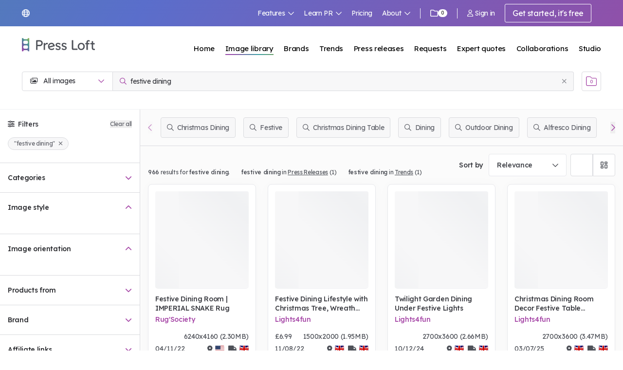

--- FILE ---
content_type: text/html; charset=utf-8
request_url: https://www.pressloft.com/app/images/search?query=festive%20dining
body_size: 170615
content:
<!DOCTYPE html>
<html lang="en">
    <head>
		<meta charset="utf-8">

		<meta name="viewport" content="width=device-width, initial-scale=1">
        <meta http-equiv="X-UA-Compatible" content="IE=11"><script type="text/javascript">(window.NREUM||(NREUM={})).init={privacy:{cookies_enabled:true},ajax:{deny_list:["bam.nr-data.net"]},feature_flags:["soft_nav"],distributed_tracing:{enabled:true}};(window.NREUM||(NREUM={})).loader_config={agentID:"1134359809",accountID:"2026378",trustKey:"2026378",xpid:"VgYFV1VUABABVFRUAAYGX1MG",licenseKey:"0a4f8c22dc",applicationID:"1056771977",browserID:"1134359809"};;/*! For license information please see nr-loader-spa-1.308.0.min.js.LICENSE.txt */
(()=>{var e,t,r={384:(e,t,r)=>{"use strict";r.d(t,{NT:()=>a,US:()=>u,Zm:()=>o,bQ:()=>d,dV:()=>c,pV:()=>l});var n=r(6154),i=r(1863),s=r(1910);const a={beacon:"bam.nr-data.net",errorBeacon:"bam.nr-data.net"};function o(){return n.gm.NREUM||(n.gm.NREUM={}),void 0===n.gm.newrelic&&(n.gm.newrelic=n.gm.NREUM),n.gm.NREUM}function c(){let e=o();return e.o||(e.o={ST:n.gm.setTimeout,SI:n.gm.setImmediate||n.gm.setInterval,CT:n.gm.clearTimeout,XHR:n.gm.XMLHttpRequest,REQ:n.gm.Request,EV:n.gm.Event,PR:n.gm.Promise,MO:n.gm.MutationObserver,FETCH:n.gm.fetch,WS:n.gm.WebSocket},(0,s.i)(...Object.values(e.o))),e}function d(e,t){let r=o();r.initializedAgents??={},t.initializedAt={ms:(0,i.t)(),date:new Date},r.initializedAgents[e]=t}function u(e,t){o()[e]=t}function l(){return function(){let e=o();const t=e.info||{};e.info={beacon:a.beacon,errorBeacon:a.errorBeacon,...t}}(),function(){let e=o();const t=e.init||{};e.init={...t}}(),c(),function(){let e=o();const t=e.loader_config||{};e.loader_config={...t}}(),o()}},782:(e,t,r)=>{"use strict";r.d(t,{T:()=>n});const n=r(860).K7.pageViewTiming},860:(e,t,r)=>{"use strict";r.d(t,{$J:()=>u,K7:()=>c,P3:()=>d,XX:()=>i,Yy:()=>o,df:()=>s,qY:()=>n,v4:()=>a});const n="events",i="jserrors",s="browser/blobs",a="rum",o="browser/logs",c={ajax:"ajax",genericEvents:"generic_events",jserrors:i,logging:"logging",metrics:"metrics",pageAction:"page_action",pageViewEvent:"page_view_event",pageViewTiming:"page_view_timing",sessionReplay:"session_replay",sessionTrace:"session_trace",softNav:"soft_navigations",spa:"spa"},d={[c.pageViewEvent]:1,[c.pageViewTiming]:2,[c.metrics]:3,[c.jserrors]:4,[c.spa]:5,[c.ajax]:6,[c.sessionTrace]:7,[c.softNav]:8,[c.sessionReplay]:9,[c.logging]:10,[c.genericEvents]:11},u={[c.pageViewEvent]:a,[c.pageViewTiming]:n,[c.ajax]:n,[c.spa]:n,[c.softNav]:n,[c.metrics]:i,[c.jserrors]:i,[c.sessionTrace]:s,[c.sessionReplay]:s,[c.logging]:o,[c.genericEvents]:"ins"}},944:(e,t,r)=>{"use strict";r.d(t,{R:()=>i});var n=r(3241);function i(e,t){"function"==typeof console.debug&&(console.debug("New Relic Warning: https://github.com/newrelic/newrelic-browser-agent/blob/main/docs/warning-codes.md#".concat(e),t),(0,n.W)({agentIdentifier:null,drained:null,type:"data",name:"warn",feature:"warn",data:{code:e,secondary:t}}))}},993:(e,t,r)=>{"use strict";r.d(t,{A$:()=>s,ET:()=>a,TZ:()=>o,p_:()=>i});var n=r(860);const i={ERROR:"ERROR",WARN:"WARN",INFO:"INFO",DEBUG:"DEBUG",TRACE:"TRACE"},s={OFF:0,ERROR:1,WARN:2,INFO:3,DEBUG:4,TRACE:5},a="log",o=n.K7.logging},1541:(e,t,r)=>{"use strict";r.d(t,{U:()=>i,f:()=>n});const n={MFE:"MFE",BA:"BA"};function i(e,t){if(2!==t?.harvestEndpointVersion)return{};const r=t.agentRef.runtime.appMetadata.agents[0].entityGuid;return e?{"source.id":e.id,"source.name":e.name,"source.type":e.type,"parent.id":e.parent?.id||r,"parent.type":e.parent?.type||n.BA}:{"entity.guid":r,appId:t.agentRef.info.applicationID}}},1687:(e,t,r)=>{"use strict";r.d(t,{Ak:()=>d,Ze:()=>h,x3:()=>u});var n=r(3241),i=r(7836),s=r(3606),a=r(860),o=r(2646);const c={};function d(e,t){const r={staged:!1,priority:a.P3[t]||0};l(e),c[e].get(t)||c[e].set(t,r)}function u(e,t){e&&c[e]&&(c[e].get(t)&&c[e].delete(t),p(e,t,!1),c[e].size&&f(e))}function l(e){if(!e)throw new Error("agentIdentifier required");c[e]||(c[e]=new Map)}function h(e="",t="feature",r=!1){if(l(e),!e||!c[e].get(t)||r)return p(e,t);c[e].get(t).staged=!0,f(e)}function f(e){const t=Array.from(c[e]);t.every(([e,t])=>t.staged)&&(t.sort((e,t)=>e[1].priority-t[1].priority),t.forEach(([t])=>{c[e].delete(t),p(e,t)}))}function p(e,t,r=!0){const a=e?i.ee.get(e):i.ee,c=s.i.handlers;if(!a.aborted&&a.backlog&&c){if((0,n.W)({agentIdentifier:e,type:"lifecycle",name:"drain",feature:t}),r){const e=a.backlog[t],r=c[t];if(r){for(let t=0;e&&t<e.length;++t)g(e[t],r);Object.entries(r).forEach(([e,t])=>{Object.values(t||{}).forEach(t=>{t[0]?.on&&t[0]?.context()instanceof o.y&&t[0].on(e,t[1])})})}}a.isolatedBacklog||delete c[t],a.backlog[t]=null,a.emit("drain-"+t,[])}}function g(e,t){var r=e[1];Object.values(t[r]||{}).forEach(t=>{var r=e[0];if(t[0]===r){var n=t[1],i=e[3],s=e[2];n.apply(i,s)}})}},1738:(e,t,r)=>{"use strict";r.d(t,{U:()=>f,Y:()=>h});var n=r(3241),i=r(9908),s=r(1863),a=r(944),o=r(5701),c=r(3969),d=r(8362),u=r(860),l=r(4261);function h(e,t,r,s){const h=s||r;!h||h[e]&&h[e]!==d.d.prototype[e]||(h[e]=function(){(0,i.p)(c.xV,["API/"+e+"/called"],void 0,u.K7.metrics,r.ee),(0,n.W)({agentIdentifier:r.agentIdentifier,drained:!!o.B?.[r.agentIdentifier],type:"data",name:"api",feature:l.Pl+e,data:{}});try{return t.apply(this,arguments)}catch(e){(0,a.R)(23,e)}})}function f(e,t,r,n,a){const o=e.info;null===r?delete o.jsAttributes[t]:o.jsAttributes[t]=r,(a||null===r)&&(0,i.p)(l.Pl+n,[(0,s.t)(),t,r],void 0,"session",e.ee)}},1741:(e,t,r)=>{"use strict";r.d(t,{W:()=>s});var n=r(944),i=r(4261);class s{#e(e,...t){if(this[e]!==s.prototype[e])return this[e](...t);(0,n.R)(35,e)}addPageAction(e,t){return this.#e(i.hG,e,t)}register(e){return this.#e(i.eY,e)}recordCustomEvent(e,t){return this.#e(i.fF,e,t)}setPageViewName(e,t){return this.#e(i.Fw,e,t)}setCustomAttribute(e,t,r){return this.#e(i.cD,e,t,r)}noticeError(e,t){return this.#e(i.o5,e,t)}setUserId(e,t=!1){return this.#e(i.Dl,e,t)}setApplicationVersion(e){return this.#e(i.nb,e)}setErrorHandler(e){return this.#e(i.bt,e)}addRelease(e,t){return this.#e(i.k6,e,t)}log(e,t){return this.#e(i.$9,e,t)}start(){return this.#e(i.d3)}finished(e){return this.#e(i.BL,e)}recordReplay(){return this.#e(i.CH)}pauseReplay(){return this.#e(i.Tb)}addToTrace(e){return this.#e(i.U2,e)}setCurrentRouteName(e){return this.#e(i.PA,e)}interaction(e){return this.#e(i.dT,e)}wrapLogger(e,t,r){return this.#e(i.Wb,e,t,r)}measure(e,t){return this.#e(i.V1,e,t)}consent(e){return this.#e(i.Pv,e)}}},1863:(e,t,r)=>{"use strict";function n(){return Math.floor(performance.now())}r.d(t,{t:()=>n})},1910:(e,t,r)=>{"use strict";r.d(t,{i:()=>s});var n=r(944);const i=new Map;function s(...e){return e.every(e=>{if(i.has(e))return i.get(e);const t="function"==typeof e?e.toString():"",r=t.includes("[native code]"),s=t.includes("nrWrapper");return r||s||(0,n.R)(64,e?.name||t),i.set(e,r),r})}},2555:(e,t,r)=>{"use strict";r.d(t,{D:()=>o,f:()=>a});var n=r(384),i=r(8122);const s={beacon:n.NT.beacon,errorBeacon:n.NT.errorBeacon,licenseKey:void 0,applicationID:void 0,sa:void 0,queueTime:void 0,applicationTime:void 0,ttGuid:void 0,user:void 0,account:void 0,product:void 0,extra:void 0,jsAttributes:{},userAttributes:void 0,atts:void 0,transactionName:void 0,tNamePlain:void 0};function a(e){try{return!!e.licenseKey&&!!e.errorBeacon&&!!e.applicationID}catch(e){return!1}}const o=e=>(0,i.a)(e,s)},2614:(e,t,r)=>{"use strict";r.d(t,{BB:()=>a,H3:()=>n,g:()=>d,iL:()=>c,tS:()=>o,uh:()=>i,wk:()=>s});const n="NRBA",i="SESSION",s=144e5,a=18e5,o={STARTED:"session-started",PAUSE:"session-pause",RESET:"session-reset",RESUME:"session-resume",UPDATE:"session-update"},c={SAME_TAB:"same-tab",CROSS_TAB:"cross-tab"},d={OFF:0,FULL:1,ERROR:2}},2646:(e,t,r)=>{"use strict";r.d(t,{y:()=>n});class n{constructor(e){this.contextId=e}}},2843:(e,t,r)=>{"use strict";r.d(t,{G:()=>s,u:()=>i});var n=r(3878);function i(e,t=!1,r,i){(0,n.DD)("visibilitychange",function(){if(t)return void("hidden"===document.visibilityState&&e());e(document.visibilityState)},r,i)}function s(e,t,r){(0,n.sp)("pagehide",e,t,r)}},3241:(e,t,r)=>{"use strict";r.d(t,{W:()=>s});var n=r(6154);const i="newrelic";function s(e={}){try{n.gm.dispatchEvent(new CustomEvent(i,{detail:e}))}catch(e){}}},3304:(e,t,r)=>{"use strict";r.d(t,{A:()=>s});var n=r(7836);const i=()=>{const e=new WeakSet;return(t,r)=>{if("object"==typeof r&&null!==r){if(e.has(r))return;e.add(r)}return r}};function s(e){try{return JSON.stringify(e,i())??""}catch(e){try{n.ee.emit("internal-error",[e])}catch(e){}return""}}},3333:(e,t,r)=>{"use strict";r.d(t,{$v:()=>u,TZ:()=>n,Xh:()=>c,Zp:()=>i,kd:()=>d,mq:()=>o,nf:()=>a,qN:()=>s});const n=r(860).K7.genericEvents,i=["auxclick","click","copy","keydown","paste","scrollend"],s=["focus","blur"],a=4,o=1e3,c=2e3,d=["PageAction","UserAction","BrowserPerformance"],u={RESOURCES:"experimental.resources",REGISTER:"register"}},3434:(e,t,r)=>{"use strict";r.d(t,{Jt:()=>s,YM:()=>d});var n=r(7836),i=r(5607);const s="nr@original:".concat(i.W),a=50;var o=Object.prototype.hasOwnProperty,c=!1;function d(e,t){return e||(e=n.ee),r.inPlace=function(e,t,n,i,s){n||(n="");const a="-"===n.charAt(0);for(let o=0;o<t.length;o++){const c=t[o],d=e[c];l(d)||(e[c]=r(d,a?c+n:n,i,c,s))}},r.flag=s,r;function r(t,r,n,c,d){return l(t)?t:(r||(r=""),nrWrapper[s]=t,function(e,t,r){if(Object.defineProperty&&Object.keys)try{return Object.keys(e).forEach(function(r){Object.defineProperty(t,r,{get:function(){return e[r]},set:function(t){return e[r]=t,t}})}),t}catch(e){u([e],r)}for(var n in e)o.call(e,n)&&(t[n]=e[n])}(t,nrWrapper,e),nrWrapper);function nrWrapper(){var s,o,l,h;let f;try{o=this,s=[...arguments],l="function"==typeof n?n(s,o):n||{}}catch(t){u([t,"",[s,o,c],l],e)}i(r+"start",[s,o,c],l,d);const p=performance.now();let g;try{return h=t.apply(o,s),g=performance.now(),h}catch(e){throw g=performance.now(),i(r+"err",[s,o,e],l,d),f=e,f}finally{const e=g-p,t={start:p,end:g,duration:e,isLongTask:e>=a,methodName:c,thrownError:f};t.isLongTask&&i("long-task",[t,o],l,d),i(r+"end",[s,o,h],l,d)}}}function i(r,n,i,s){if(!c||t){var a=c;c=!0;try{e.emit(r,n,i,t,s)}catch(t){u([t,r,n,i],e)}c=a}}}function u(e,t){t||(t=n.ee);try{t.emit("internal-error",e)}catch(e){}}function l(e){return!(e&&"function"==typeof e&&e.apply&&!e[s])}},3606:(e,t,r)=>{"use strict";r.d(t,{i:()=>s});var n=r(9908);s.on=a;var i=s.handlers={};function s(e,t,r,s){a(s||n.d,i,e,t,r)}function a(e,t,r,i,s){s||(s="feature"),e||(e=n.d);var a=t[s]=t[s]||{};(a[r]=a[r]||[]).push([e,i])}},3738:(e,t,r)=>{"use strict";r.d(t,{He:()=>i,Kp:()=>o,Lc:()=>d,Rz:()=>u,TZ:()=>n,bD:()=>s,d3:()=>a,jx:()=>l,sl:()=>h,uP:()=>c});const n=r(860).K7.sessionTrace,i="bstResource",s="resource",a="-start",o="-end",c="fn"+a,d="fn"+o,u="pushState",l=1e3,h=3e4},3785:(e,t,r)=>{"use strict";r.d(t,{R:()=>c,b:()=>d});var n=r(9908),i=r(1863),s=r(860),a=r(3969),o=r(993);function c(e,t,r={},c=o.p_.INFO,d=!0,u,l=(0,i.t)()){(0,n.p)(a.xV,["API/logging/".concat(c.toLowerCase(),"/called")],void 0,s.K7.metrics,e),(0,n.p)(o.ET,[l,t,r,c,d,u],void 0,s.K7.logging,e)}function d(e){return"string"==typeof e&&Object.values(o.p_).some(t=>t===e.toUpperCase().trim())}},3878:(e,t,r)=>{"use strict";function n(e,t){return{capture:e,passive:!1,signal:t}}function i(e,t,r=!1,i){window.addEventListener(e,t,n(r,i))}function s(e,t,r=!1,i){document.addEventListener(e,t,n(r,i))}r.d(t,{DD:()=>s,jT:()=>n,sp:()=>i})},3962:(e,t,r)=>{"use strict";r.d(t,{AM:()=>a,O2:()=>l,OV:()=>s,Qu:()=>h,TZ:()=>c,ih:()=>f,pP:()=>o,t1:()=>u,tC:()=>i,wD:()=>d});var n=r(860);const i=["click","keydown","submit"],s="popstate",a="api",o="initialPageLoad",c=n.K7.softNav,d=5e3,u=500,l={INITIAL_PAGE_LOAD:"",ROUTE_CHANGE:1,UNSPECIFIED:2},h={INTERACTION:1,AJAX:2,CUSTOM_END:3,CUSTOM_TRACER:4},f={IP:"in progress",PF:"pending finish",FIN:"finished",CAN:"cancelled"}},3969:(e,t,r)=>{"use strict";r.d(t,{TZ:()=>n,XG:()=>o,rs:()=>i,xV:()=>a,z_:()=>s});const n=r(860).K7.metrics,i="sm",s="cm",a="storeSupportabilityMetrics",o="storeEventMetrics"},4234:(e,t,r)=>{"use strict";r.d(t,{W:()=>s});var n=r(7836),i=r(1687);class s{constructor(e,t){this.agentIdentifier=e,this.ee=n.ee.get(e),this.featureName=t,this.blocked=!1}deregisterDrain(){(0,i.x3)(this.agentIdentifier,this.featureName)}}},4261:(e,t,r)=>{"use strict";r.d(t,{$9:()=>u,BL:()=>c,CH:()=>p,Dl:()=>R,Fw:()=>w,PA:()=>v,Pl:()=>n,Pv:()=>A,Tb:()=>h,U2:()=>a,V1:()=>E,Wb:()=>T,bt:()=>y,cD:()=>b,d3:()=>x,dT:()=>d,eY:()=>g,fF:()=>f,hG:()=>s,hw:()=>i,k6:()=>o,nb:()=>m,o5:()=>l});const n="api-",i=n+"ixn-",s="addPageAction",a="addToTrace",o="addRelease",c="finished",d="interaction",u="log",l="noticeError",h="pauseReplay",f="recordCustomEvent",p="recordReplay",g="register",m="setApplicationVersion",v="setCurrentRouteName",b="setCustomAttribute",y="setErrorHandler",w="setPageViewName",R="setUserId",x="start",T="wrapLogger",E="measure",A="consent"},5205:(e,t,r)=>{"use strict";r.d(t,{j:()=>S});var n=r(384),i=r(1741);var s=r(2555),a=r(3333);const o=e=>{if(!e||"string"!=typeof e)return!1;try{document.createDocumentFragment().querySelector(e)}catch{return!1}return!0};var c=r(2614),d=r(944),u=r(8122);const l="[data-nr-mask]",h=e=>(0,u.a)(e,(()=>{const e={feature_flags:[],experimental:{allow_registered_children:!1,resources:!1},mask_selector:"*",block_selector:"[data-nr-block]",mask_input_options:{color:!1,date:!1,"datetime-local":!1,email:!1,month:!1,number:!1,range:!1,search:!1,tel:!1,text:!1,time:!1,url:!1,week:!1,textarea:!1,select:!1,password:!0}};return{ajax:{deny_list:void 0,block_internal:!0,enabled:!0,autoStart:!0},api:{get allow_registered_children(){return e.feature_flags.includes(a.$v.REGISTER)||e.experimental.allow_registered_children},set allow_registered_children(t){e.experimental.allow_registered_children=t},duplicate_registered_data:!1},browser_consent_mode:{enabled:!1},distributed_tracing:{enabled:void 0,exclude_newrelic_header:void 0,cors_use_newrelic_header:void 0,cors_use_tracecontext_headers:void 0,allowed_origins:void 0},get feature_flags(){return e.feature_flags},set feature_flags(t){e.feature_flags=t},generic_events:{enabled:!0,autoStart:!0},harvest:{interval:30},jserrors:{enabled:!0,autoStart:!0},logging:{enabled:!0,autoStart:!0},metrics:{enabled:!0,autoStart:!0},obfuscate:void 0,page_action:{enabled:!0},page_view_event:{enabled:!0,autoStart:!0},page_view_timing:{enabled:!0,autoStart:!0},performance:{capture_marks:!1,capture_measures:!1,capture_detail:!0,resources:{get enabled(){return e.feature_flags.includes(a.$v.RESOURCES)||e.experimental.resources},set enabled(t){e.experimental.resources=t},asset_types:[],first_party_domains:[],ignore_newrelic:!0}},privacy:{cookies_enabled:!0},proxy:{assets:void 0,beacon:void 0},session:{expiresMs:c.wk,inactiveMs:c.BB},session_replay:{autoStart:!0,enabled:!1,preload:!1,sampling_rate:10,error_sampling_rate:100,collect_fonts:!1,inline_images:!1,fix_stylesheets:!0,mask_all_inputs:!0,get mask_text_selector(){return e.mask_selector},set mask_text_selector(t){o(t)?e.mask_selector="".concat(t,",").concat(l):""===t||null===t?e.mask_selector=l:(0,d.R)(5,t)},get block_class(){return"nr-block"},get ignore_class(){return"nr-ignore"},get mask_text_class(){return"nr-mask"},get block_selector(){return e.block_selector},set block_selector(t){o(t)?e.block_selector+=",".concat(t):""!==t&&(0,d.R)(6,t)},get mask_input_options(){return e.mask_input_options},set mask_input_options(t){t&&"object"==typeof t?e.mask_input_options={...t,password:!0}:(0,d.R)(7,t)}},session_trace:{enabled:!0,autoStart:!0},soft_navigations:{enabled:!0,autoStart:!0},spa:{enabled:!0,autoStart:!0},ssl:void 0,user_actions:{enabled:!0,elementAttributes:["id","className","tagName","type"]}}})());var f=r(6154),p=r(9324);let g=0;const m={buildEnv:p.F3,distMethod:p.Xs,version:p.xv,originTime:f.WN},v={consented:!1},b={appMetadata:{},get consented(){return this.session?.state?.consent||v.consented},set consented(e){v.consented=e},customTransaction:void 0,denyList:void 0,disabled:!1,harvester:void 0,isolatedBacklog:!1,isRecording:!1,loaderType:void 0,maxBytes:3e4,obfuscator:void 0,onerror:void 0,ptid:void 0,releaseIds:{},session:void 0,timeKeeper:void 0,registeredEntities:[],jsAttributesMetadata:{bytes:0},get harvestCount(){return++g}},y=e=>{const t=(0,u.a)(e,b),r=Object.keys(m).reduce((e,t)=>(e[t]={value:m[t],writable:!1,configurable:!0,enumerable:!0},e),{});return Object.defineProperties(t,r)};var w=r(5701);const R=e=>{const t=e.startsWith("http");e+="/",r.p=t?e:"https://"+e};var x=r(7836),T=r(3241);const E={accountID:void 0,trustKey:void 0,agentID:void 0,licenseKey:void 0,applicationID:void 0,xpid:void 0},A=e=>(0,u.a)(e,E),_=new Set;function S(e,t={},r,a){let{init:o,info:c,loader_config:d,runtime:u={},exposed:l=!0}=t;if(!c){const e=(0,n.pV)();o=e.init,c=e.info,d=e.loader_config}e.init=h(o||{}),e.loader_config=A(d||{}),c.jsAttributes??={},f.bv&&(c.jsAttributes.isWorker=!0),e.info=(0,s.D)(c);const p=e.init,g=[c.beacon,c.errorBeacon];_.has(e.agentIdentifier)||(p.proxy.assets&&(R(p.proxy.assets),g.push(p.proxy.assets)),p.proxy.beacon&&g.push(p.proxy.beacon),e.beacons=[...g],function(e){const t=(0,n.pV)();Object.getOwnPropertyNames(i.W.prototype).forEach(r=>{const n=i.W.prototype[r];if("function"!=typeof n||"constructor"===n)return;let s=t[r];e[r]&&!1!==e.exposed&&"micro-agent"!==e.runtime?.loaderType&&(t[r]=(...t)=>{const n=e[r](...t);return s?s(...t):n})})}(e),(0,n.US)("activatedFeatures",w.B)),u.denyList=[...p.ajax.deny_list||[],...p.ajax.block_internal?g:[]],u.ptid=e.agentIdentifier,u.loaderType=r,e.runtime=y(u),_.has(e.agentIdentifier)||(e.ee=x.ee.get(e.agentIdentifier),e.exposed=l,(0,T.W)({agentIdentifier:e.agentIdentifier,drained:!!w.B?.[e.agentIdentifier],type:"lifecycle",name:"initialize",feature:void 0,data:e.config})),_.add(e.agentIdentifier)}},5270:(e,t,r)=>{"use strict";r.d(t,{Aw:()=>a,SR:()=>s,rF:()=>o});var n=r(384),i=r(7767);function s(e){return!!(0,n.dV)().o.MO&&(0,i.V)(e)&&!0===e?.session_trace.enabled}function a(e){return!0===e?.session_replay.preload&&s(e)}function o(e,t){try{if("string"==typeof t?.type){if("password"===t.type.toLowerCase())return"*".repeat(e?.length||0);if(void 0!==t?.dataset?.nrUnmask||t?.classList?.contains("nr-unmask"))return e}}catch(e){}return"string"==typeof e?e.replace(/[\S]/g,"*"):"*".repeat(e?.length||0)}},5289:(e,t,r)=>{"use strict";r.d(t,{GG:()=>a,Qr:()=>c,sB:()=>o});var n=r(3878),i=r(6389);function s(){return"undefined"==typeof document||"complete"===document.readyState}function a(e,t){if(s())return e();const r=(0,i.J)(e),a=setInterval(()=>{s()&&(clearInterval(a),r())},500);(0,n.sp)("load",r,t)}function o(e){if(s())return e();(0,n.DD)("DOMContentLoaded",e)}function c(e){if(s())return e();(0,n.sp)("popstate",e)}},5607:(e,t,r)=>{"use strict";r.d(t,{W:()=>n});const n=(0,r(9566).bz)()},5701:(e,t,r)=>{"use strict";r.d(t,{B:()=>s,t:()=>a});var n=r(3241);const i=new Set,s={};function a(e,t){const r=t.agentIdentifier;s[r]??={},e&&"object"==typeof e&&(i.has(r)||(t.ee.emit("rumresp",[e]),s[r]=e,i.add(r),(0,n.W)({agentIdentifier:r,loaded:!0,drained:!0,type:"lifecycle",name:"load",feature:void 0,data:e})))}},6154:(e,t,r)=>{"use strict";r.d(t,{OF:()=>d,RI:()=>i,WN:()=>h,bv:()=>s,eN:()=>f,gm:()=>a,lR:()=>l,m:()=>c,mw:()=>o,sb:()=>u});var n=r(1863);const i="undefined"!=typeof window&&!!window.document,s="undefined"!=typeof WorkerGlobalScope&&("undefined"!=typeof self&&self instanceof WorkerGlobalScope&&self.navigator instanceof WorkerNavigator||"undefined"!=typeof globalThis&&globalThis instanceof WorkerGlobalScope&&globalThis.navigator instanceof WorkerNavigator),a=i?window:"undefined"!=typeof WorkerGlobalScope&&("undefined"!=typeof self&&self instanceof WorkerGlobalScope&&self||"undefined"!=typeof globalThis&&globalThis instanceof WorkerGlobalScope&&globalThis),o=Boolean("hidden"===a?.document?.visibilityState),c=""+a?.location,d=/iPad|iPhone|iPod/.test(a.navigator?.userAgent),u=d&&"undefined"==typeof SharedWorker,l=(()=>{const e=a.navigator?.userAgent?.match(/Firefox[/\s](\d+\.\d+)/);return Array.isArray(e)&&e.length>=2?+e[1]:0})(),h=Date.now()-(0,n.t)(),f=()=>"undefined"!=typeof PerformanceNavigationTiming&&a?.performance?.getEntriesByType("navigation")?.[0]?.responseStart},6344:(e,t,r)=>{"use strict";r.d(t,{BB:()=>u,Qb:()=>l,TZ:()=>i,Ug:()=>a,Vh:()=>s,_s:()=>o,bc:()=>d,yP:()=>c});var n=r(2614);const i=r(860).K7.sessionReplay,s="errorDuringReplay",a=.12,o={DomContentLoaded:0,Load:1,FullSnapshot:2,IncrementalSnapshot:3,Meta:4,Custom:5},c={[n.g.ERROR]:15e3,[n.g.FULL]:3e5,[n.g.OFF]:0},d={RESET:{message:"Session was reset",sm:"Reset"},IMPORT:{message:"Recorder failed to import",sm:"Import"},TOO_MANY:{message:"429: Too Many Requests",sm:"Too-Many"},TOO_BIG:{message:"Payload was too large",sm:"Too-Big"},CROSS_TAB:{message:"Session Entity was set to OFF on another tab",sm:"Cross-Tab"},ENTITLEMENTS:{message:"Session Replay is not allowed and will not be started",sm:"Entitlement"}},u=5e3,l={API:"api",RESUME:"resume",SWITCH_TO_FULL:"switchToFull",INITIALIZE:"initialize",PRELOAD:"preload"}},6389:(e,t,r)=>{"use strict";function n(e,t=500,r={}){const n=r?.leading||!1;let i;return(...r)=>{n&&void 0===i&&(e.apply(this,r),i=setTimeout(()=>{i=clearTimeout(i)},t)),n||(clearTimeout(i),i=setTimeout(()=>{e.apply(this,r)},t))}}function i(e){let t=!1;return(...r)=>{t||(t=!0,e.apply(this,r))}}r.d(t,{J:()=>i,s:()=>n})},6630:(e,t,r)=>{"use strict";r.d(t,{T:()=>n});const n=r(860).K7.pageViewEvent},6774:(e,t,r)=>{"use strict";r.d(t,{T:()=>n});const n=r(860).K7.jserrors},7295:(e,t,r)=>{"use strict";r.d(t,{Xv:()=>a,gX:()=>i,iW:()=>s});var n=[];function i(e){if(!e||s(e))return!1;if(0===n.length)return!0;if("*"===n[0].hostname)return!1;for(var t=0;t<n.length;t++){var r=n[t];if(r.hostname.test(e.hostname)&&r.pathname.test(e.pathname))return!1}return!0}function s(e){return void 0===e.hostname}function a(e){if(n=[],e&&e.length)for(var t=0;t<e.length;t++){let r=e[t];if(!r)continue;if("*"===r)return void(n=[{hostname:"*"}]);0===r.indexOf("http://")?r=r.substring(7):0===r.indexOf("https://")&&(r=r.substring(8));const i=r.indexOf("/");let s,a;i>0?(s=r.substring(0,i),a=r.substring(i)):(s=r,a="*");let[c]=s.split(":");n.push({hostname:o(c),pathname:o(a,!0)})}}function o(e,t=!1){const r=e.replace(/[.+?^${}()|[\]\\]/g,e=>"\\"+e).replace(/\*/g,".*?");return new RegExp((t?"^":"")+r+"$")}},7485:(e,t,r)=>{"use strict";r.d(t,{D:()=>i});var n=r(6154);function i(e){if(0===(e||"").indexOf("data:"))return{protocol:"data"};try{const t=new URL(e,location.href),r={port:t.port,hostname:t.hostname,pathname:t.pathname,search:t.search,protocol:t.protocol.slice(0,t.protocol.indexOf(":")),sameOrigin:t.protocol===n.gm?.location?.protocol&&t.host===n.gm?.location?.host};return r.port&&""!==r.port||("http:"===t.protocol&&(r.port="80"),"https:"===t.protocol&&(r.port="443")),r.pathname&&""!==r.pathname?r.pathname.startsWith("/")||(r.pathname="/".concat(r.pathname)):r.pathname="/",r}catch(e){return{}}}},7699:(e,t,r)=>{"use strict";r.d(t,{It:()=>s,KC:()=>o,No:()=>i,qh:()=>a});var n=r(860);const i=16e3,s=1e6,a="SESSION_ERROR",o={[n.K7.logging]:!0,[n.K7.genericEvents]:!1,[n.K7.jserrors]:!1,[n.K7.ajax]:!1}},7767:(e,t,r)=>{"use strict";r.d(t,{V:()=>i});var n=r(6154);const i=e=>n.RI&&!0===e?.privacy.cookies_enabled},7836:(e,t,r)=>{"use strict";r.d(t,{P:()=>o,ee:()=>c});var n=r(384),i=r(8990),s=r(2646),a=r(5607);const o="nr@context:".concat(a.W),c=function e(t,r){var n={},a={},u={},l=!1;try{l=16===r.length&&d.initializedAgents?.[r]?.runtime.isolatedBacklog}catch(e){}var h={on:p,addEventListener:p,removeEventListener:function(e,t){var r=n[e];if(!r)return;for(var i=0;i<r.length;i++)r[i]===t&&r.splice(i,1)},emit:function(e,r,n,i,s){!1!==s&&(s=!0);if(c.aborted&&!i)return;t&&s&&t.emit(e,r,n);var o=f(n);g(e).forEach(e=>{e.apply(o,r)});var d=v()[a[e]];d&&d.push([h,e,r,o]);return o},get:m,listeners:g,context:f,buffer:function(e,t){const r=v();if(t=t||"feature",h.aborted)return;Object.entries(e||{}).forEach(([e,n])=>{a[n]=t,t in r||(r[t]=[])})},abort:function(){h._aborted=!0,Object.keys(h.backlog).forEach(e=>{delete h.backlog[e]})},isBuffering:function(e){return!!v()[a[e]]},debugId:r,backlog:l?{}:t&&"object"==typeof t.backlog?t.backlog:{},isolatedBacklog:l};return Object.defineProperty(h,"aborted",{get:()=>{let e=h._aborted||!1;return e||(t&&(e=t.aborted),e)}}),h;function f(e){return e&&e instanceof s.y?e:e?(0,i.I)(e,o,()=>new s.y(o)):new s.y(o)}function p(e,t){n[e]=g(e).concat(t)}function g(e){return n[e]||[]}function m(t){return u[t]=u[t]||e(h,t)}function v(){return h.backlog}}(void 0,"globalEE"),d=(0,n.Zm)();d.ee||(d.ee=c)},8122:(e,t,r)=>{"use strict";r.d(t,{a:()=>i});var n=r(944);function i(e,t){try{if(!e||"object"!=typeof e)return(0,n.R)(3);if(!t||"object"!=typeof t)return(0,n.R)(4);const r=Object.create(Object.getPrototypeOf(t),Object.getOwnPropertyDescriptors(t)),s=0===Object.keys(r).length?e:r;for(let a in s)if(void 0!==e[a])try{if(null===e[a]){r[a]=null;continue}Array.isArray(e[a])&&Array.isArray(t[a])?r[a]=Array.from(new Set([...e[a],...t[a]])):"object"==typeof e[a]&&"object"==typeof t[a]?r[a]=i(e[a],t[a]):r[a]=e[a]}catch(e){r[a]||(0,n.R)(1,e)}return r}catch(e){(0,n.R)(2,e)}}},8139:(e,t,r)=>{"use strict";r.d(t,{u:()=>h});var n=r(7836),i=r(3434),s=r(8990),a=r(6154);const o={},c=a.gm.XMLHttpRequest,d="addEventListener",u="removeEventListener",l="nr@wrapped:".concat(n.P);function h(e){var t=function(e){return(e||n.ee).get("events")}(e);if(o[t.debugId]++)return t;o[t.debugId]=1;var r=(0,i.YM)(t,!0);function h(e){r.inPlace(e,[d,u],"-",p)}function p(e,t){return e[1]}return"getPrototypeOf"in Object&&(a.RI&&f(document,h),c&&f(c.prototype,h),f(a.gm,h)),t.on(d+"-start",function(e,t){var n=e[1];if(null!==n&&("function"==typeof n||"object"==typeof n)&&"newrelic"!==e[0]){var i=(0,s.I)(n,l,function(){var e={object:function(){if("function"!=typeof n.handleEvent)return;return n.handleEvent.apply(n,arguments)},function:n}[typeof n];return e?r(e,"fn-",null,e.name||"anonymous"):n});this.wrapped=e[1]=i}}),t.on(u+"-start",function(e){e[1]=this.wrapped||e[1]}),t}function f(e,t,...r){let n=e;for(;"object"==typeof n&&!Object.prototype.hasOwnProperty.call(n,d);)n=Object.getPrototypeOf(n);n&&t(n,...r)}},8362:(e,t,r)=>{"use strict";r.d(t,{d:()=>s});var n=r(9566),i=r(1741);class s extends i.W{agentIdentifier=(0,n.LA)(16)}},8374:(e,t,r)=>{r.nc=(()=>{try{return document?.currentScript?.nonce}catch(e){}return""})()},8990:(e,t,r)=>{"use strict";r.d(t,{I:()=>i});var n=Object.prototype.hasOwnProperty;function i(e,t,r){if(n.call(e,t))return e[t];var i=r();if(Object.defineProperty&&Object.keys)try{return Object.defineProperty(e,t,{value:i,writable:!0,enumerable:!1}),i}catch(e){}return e[t]=i,i}},9119:(e,t,r)=>{"use strict";r.d(t,{L:()=>s});var n=/([^?#]*)[^#]*(#[^?]*|$).*/,i=/([^?#]*)().*/;function s(e,t){return e?e.replace(t?n:i,"$1$2"):e}},9300:(e,t,r)=>{"use strict";r.d(t,{T:()=>n});const n=r(860).K7.ajax},9324:(e,t,r)=>{"use strict";r.d(t,{AJ:()=>a,F3:()=>i,Xs:()=>s,Yq:()=>o,xv:()=>n});const n="1.308.0",i="PROD",s="CDN",a="@newrelic/rrweb",o="1.0.1"},9566:(e,t,r)=>{"use strict";r.d(t,{LA:()=>o,ZF:()=>c,bz:()=>a,el:()=>d});var n=r(6154);const i="xxxxxxxx-xxxx-4xxx-yxxx-xxxxxxxxxxxx";function s(e,t){return e?15&e[t]:16*Math.random()|0}function a(){const e=n.gm?.crypto||n.gm?.msCrypto;let t,r=0;return e&&e.getRandomValues&&(t=e.getRandomValues(new Uint8Array(30))),i.split("").map(e=>"x"===e?s(t,r++).toString(16):"y"===e?(3&s()|8).toString(16):e).join("")}function o(e){const t=n.gm?.crypto||n.gm?.msCrypto;let r,i=0;t&&t.getRandomValues&&(r=t.getRandomValues(new Uint8Array(e)));const a=[];for(var o=0;o<e;o++)a.push(s(r,i++).toString(16));return a.join("")}function c(){return o(16)}function d(){return o(32)}},9908:(e,t,r)=>{"use strict";r.d(t,{d:()=>n,p:()=>i});var n=r(7836).ee.get("handle");function i(e,t,r,i,s){s?(s.buffer([e],i),s.emit(e,t,r)):(n.buffer([e],i),n.emit(e,t,r))}}},n={};function i(e){var t=n[e];if(void 0!==t)return t.exports;var s=n[e]={exports:{}};return r[e](s,s.exports,i),s.exports}i.m=r,i.d=(e,t)=>{for(var r in t)i.o(t,r)&&!i.o(e,r)&&Object.defineProperty(e,r,{enumerable:!0,get:t[r]})},i.f={},i.e=e=>Promise.all(Object.keys(i.f).reduce((t,r)=>(i.f[r](e,t),t),[])),i.u=e=>({212:"nr-spa-compressor",249:"nr-spa-recorder",478:"nr-spa"}[e]+"-1.308.0.min.js"),i.o=(e,t)=>Object.prototype.hasOwnProperty.call(e,t),e={},t="NRBA-1.308.0.PROD:",i.l=(r,n,s,a)=>{if(e[r])e[r].push(n);else{var o,c;if(void 0!==s)for(var d=document.getElementsByTagName("script"),u=0;u<d.length;u++){var l=d[u];if(l.getAttribute("src")==r||l.getAttribute("data-webpack")==t+s){o=l;break}}if(!o){c=!0;var h={478:"sha512-RSfSVnmHk59T/uIPbdSE0LPeqcEdF4/+XhfJdBuccH5rYMOEZDhFdtnh6X6nJk7hGpzHd9Ujhsy7lZEz/ORYCQ==",249:"sha512-ehJXhmntm85NSqW4MkhfQqmeKFulra3klDyY0OPDUE+sQ3GokHlPh1pmAzuNy//3j4ac6lzIbmXLvGQBMYmrkg==",212:"sha512-B9h4CR46ndKRgMBcK+j67uSR2RCnJfGefU+A7FrgR/k42ovXy5x/MAVFiSvFxuVeEk/pNLgvYGMp1cBSK/G6Fg=="};(o=document.createElement("script")).charset="utf-8",i.nc&&o.setAttribute("nonce",i.nc),o.setAttribute("data-webpack",t+s),o.src=r,0!==o.src.indexOf(window.location.origin+"/")&&(o.crossOrigin="anonymous"),h[a]&&(o.integrity=h[a])}e[r]=[n];var f=(t,n)=>{o.onerror=o.onload=null,clearTimeout(p);var i=e[r];if(delete e[r],o.parentNode&&o.parentNode.removeChild(o),i&&i.forEach(e=>e(n)),t)return t(n)},p=setTimeout(f.bind(null,void 0,{type:"timeout",target:o}),12e4);o.onerror=f.bind(null,o.onerror),o.onload=f.bind(null,o.onload),c&&document.head.appendChild(o)}},i.r=e=>{"undefined"!=typeof Symbol&&Symbol.toStringTag&&Object.defineProperty(e,Symbol.toStringTag,{value:"Module"}),Object.defineProperty(e,"__esModule",{value:!0})},i.p="https://js-agent.newrelic.com/",(()=>{var e={38:0,788:0};i.f.j=(t,r)=>{var n=i.o(e,t)?e[t]:void 0;if(0!==n)if(n)r.push(n[2]);else{var s=new Promise((r,i)=>n=e[t]=[r,i]);r.push(n[2]=s);var a=i.p+i.u(t),o=new Error;i.l(a,r=>{if(i.o(e,t)&&(0!==(n=e[t])&&(e[t]=void 0),n)){var s=r&&("load"===r.type?"missing":r.type),a=r&&r.target&&r.target.src;o.message="Loading chunk "+t+" failed: ("+s+": "+a+")",o.name="ChunkLoadError",o.type=s,o.request=a,n[1](o)}},"chunk-"+t,t)}};var t=(t,r)=>{var n,s,[a,o,c]=r,d=0;if(a.some(t=>0!==e[t])){for(n in o)i.o(o,n)&&(i.m[n]=o[n]);if(c)c(i)}for(t&&t(r);d<a.length;d++)s=a[d],i.o(e,s)&&e[s]&&e[s][0](),e[s]=0},r=self["webpackChunk:NRBA-1.308.0.PROD"]=self["webpackChunk:NRBA-1.308.0.PROD"]||[];r.forEach(t.bind(null,0)),r.push=t.bind(null,r.push.bind(r))})(),(()=>{"use strict";i(8374);var e=i(8362),t=i(860);const r=Object.values(t.K7);var n=i(5205);var s=i(9908),a=i(1863),o=i(4261),c=i(1738);var d=i(1687),u=i(4234),l=i(5289),h=i(6154),f=i(944),p=i(5270),g=i(7767),m=i(6389),v=i(7699);class b extends u.W{constructor(e,t){super(e.agentIdentifier,t),this.agentRef=e,this.abortHandler=void 0,this.featAggregate=void 0,this.loadedSuccessfully=void 0,this.onAggregateImported=new Promise(e=>{this.loadedSuccessfully=e}),this.deferred=Promise.resolve(),!1===e.init[this.featureName].autoStart?this.deferred=new Promise((t,r)=>{this.ee.on("manual-start-all",(0,m.J)(()=>{(0,d.Ak)(e.agentIdentifier,this.featureName),t()}))}):(0,d.Ak)(e.agentIdentifier,t)}importAggregator(e,t,r={}){if(this.featAggregate)return;const n=async()=>{let n;await this.deferred;try{if((0,g.V)(e.init)){const{setupAgentSession:t}=await i.e(478).then(i.bind(i,8766));n=t(e)}}catch(e){(0,f.R)(20,e),this.ee.emit("internal-error",[e]),(0,s.p)(v.qh,[e],void 0,this.featureName,this.ee)}try{if(!this.#t(this.featureName,n,e.init))return(0,d.Ze)(this.agentIdentifier,this.featureName),void this.loadedSuccessfully(!1);const{Aggregate:i}=await t();this.featAggregate=new i(e,r),e.runtime.harvester.initializedAggregates.push(this.featAggregate),this.loadedSuccessfully(!0)}catch(e){(0,f.R)(34,e),this.abortHandler?.(),(0,d.Ze)(this.agentIdentifier,this.featureName,!0),this.loadedSuccessfully(!1),this.ee&&this.ee.abort()}};h.RI?(0,l.GG)(()=>n(),!0):n()}#t(e,r,n){if(this.blocked)return!1;switch(e){case t.K7.sessionReplay:return(0,p.SR)(n)&&!!r;case t.K7.sessionTrace:return!!r;default:return!0}}}var y=i(6630),w=i(2614),R=i(3241);class x extends b{static featureName=y.T;constructor(e){var t;super(e,y.T),this.setupInspectionEvents(e.agentIdentifier),t=e,(0,c.Y)(o.Fw,function(e,r){"string"==typeof e&&("/"!==e.charAt(0)&&(e="/"+e),t.runtime.customTransaction=(r||"http://custom.transaction")+e,(0,s.p)(o.Pl+o.Fw,[(0,a.t)()],void 0,void 0,t.ee))},t),this.importAggregator(e,()=>i.e(478).then(i.bind(i,2467)))}setupInspectionEvents(e){const t=(t,r)=>{t&&(0,R.W)({agentIdentifier:e,timeStamp:t.timeStamp,loaded:"complete"===t.target.readyState,type:"window",name:r,data:t.target.location+""})};(0,l.sB)(e=>{t(e,"DOMContentLoaded")}),(0,l.GG)(e=>{t(e,"load")}),(0,l.Qr)(e=>{t(e,"navigate")}),this.ee.on(w.tS.UPDATE,(t,r)=>{(0,R.W)({agentIdentifier:e,type:"lifecycle",name:"session",data:r})})}}var T=i(384);class E extends e.d{constructor(e){var t;(super(),h.gm)?(this.features={},(0,T.bQ)(this.agentIdentifier,this),this.desiredFeatures=new Set(e.features||[]),this.desiredFeatures.add(x),(0,n.j)(this,e,e.loaderType||"agent"),t=this,(0,c.Y)(o.cD,function(e,r,n=!1){if("string"==typeof e){if(["string","number","boolean"].includes(typeof r)||null===r)return(0,c.U)(t,e,r,o.cD,n);(0,f.R)(40,typeof r)}else(0,f.R)(39,typeof e)},t),function(e){(0,c.Y)(o.Dl,function(t,r=!1){if("string"!=typeof t&&null!==t)return void(0,f.R)(41,typeof t);const n=e.info.jsAttributes["enduser.id"];r&&null!=n&&n!==t?(0,s.p)(o.Pl+"setUserIdAndResetSession",[t],void 0,"session",e.ee):(0,c.U)(e,"enduser.id",t,o.Dl,!0)},e)}(this),function(e){(0,c.Y)(o.nb,function(t){if("string"==typeof t||null===t)return(0,c.U)(e,"application.version",t,o.nb,!1);(0,f.R)(42,typeof t)},e)}(this),function(e){(0,c.Y)(o.d3,function(){e.ee.emit("manual-start-all")},e)}(this),function(e){(0,c.Y)(o.Pv,function(t=!0){if("boolean"==typeof t){if((0,s.p)(o.Pl+o.Pv,[t],void 0,"session",e.ee),e.runtime.consented=t,t){const t=e.features.page_view_event;t.onAggregateImported.then(e=>{const r=t.featAggregate;e&&!r.sentRum&&r.sendRum()})}}else(0,f.R)(65,typeof t)},e)}(this),this.run()):(0,f.R)(21)}get config(){return{info:this.info,init:this.init,loader_config:this.loader_config,runtime:this.runtime}}get api(){return this}run(){try{const e=function(e){const t={};return r.forEach(r=>{t[r]=!!e[r]?.enabled}),t}(this.init),n=[...this.desiredFeatures];n.sort((e,r)=>t.P3[e.featureName]-t.P3[r.featureName]),n.forEach(r=>{if(!e[r.featureName]&&r.featureName!==t.K7.pageViewEvent)return;if(r.featureName===t.K7.spa)return void(0,f.R)(67);const n=function(e){switch(e){case t.K7.ajax:return[t.K7.jserrors];case t.K7.sessionTrace:return[t.K7.ajax,t.K7.pageViewEvent];case t.K7.sessionReplay:return[t.K7.sessionTrace];case t.K7.pageViewTiming:return[t.K7.pageViewEvent];default:return[]}}(r.featureName).filter(e=>!(e in this.features));n.length>0&&(0,f.R)(36,{targetFeature:r.featureName,missingDependencies:n}),this.features[r.featureName]=new r(this)})}catch(e){(0,f.R)(22,e);for(const e in this.features)this.features[e].abortHandler?.();const t=(0,T.Zm)();delete t.initializedAgents[this.agentIdentifier]?.features,delete this.sharedAggregator;return t.ee.get(this.agentIdentifier).abort(),!1}}}var A=i(2843),_=i(782);class S extends b{static featureName=_.T;constructor(e){super(e,_.T),h.RI&&((0,A.u)(()=>(0,s.p)("docHidden",[(0,a.t)()],void 0,_.T,this.ee),!0),(0,A.G)(()=>(0,s.p)("winPagehide",[(0,a.t)()],void 0,_.T,this.ee)),this.importAggregator(e,()=>i.e(478).then(i.bind(i,9917))))}}var O=i(3969);class I extends b{static featureName=O.TZ;constructor(e){super(e,O.TZ),h.RI&&document.addEventListener("securitypolicyviolation",e=>{(0,s.p)(O.xV,["Generic/CSPViolation/Detected"],void 0,this.featureName,this.ee)}),this.importAggregator(e,()=>i.e(478).then(i.bind(i,6555)))}}var N=i(6774),P=i(3878),k=i(3304);class D{constructor(e,t,r,n,i){this.name="UncaughtError",this.message="string"==typeof e?e:(0,k.A)(e),this.sourceURL=t,this.line=r,this.column=n,this.__newrelic=i}}function C(e){return M(e)?e:new D(void 0!==e?.message?e.message:e,e?.filename||e?.sourceURL,e?.lineno||e?.line,e?.colno||e?.col,e?.__newrelic,e?.cause)}function j(e){const t="Unhandled Promise Rejection: ";if(!e?.reason)return;if(M(e.reason)){try{e.reason.message.startsWith(t)||(e.reason.message=t+e.reason.message)}catch(e){}return C(e.reason)}const r=C(e.reason);return(r.message||"").startsWith(t)||(r.message=t+r.message),r}function L(e){if(e.error instanceof SyntaxError&&!/:\d+$/.test(e.error.stack?.trim())){const t=new D(e.message,e.filename,e.lineno,e.colno,e.error.__newrelic,e.cause);return t.name=SyntaxError.name,t}return M(e.error)?e.error:C(e)}function M(e){return e instanceof Error&&!!e.stack}function H(e,r,n,i,o=(0,a.t)()){"string"==typeof e&&(e=new Error(e)),(0,s.p)("err",[e,o,!1,r,n.runtime.isRecording,void 0,i],void 0,t.K7.jserrors,n.ee),(0,s.p)("uaErr",[],void 0,t.K7.genericEvents,n.ee)}var B=i(1541),K=i(993),W=i(3785);function U(e,{customAttributes:t={},level:r=K.p_.INFO}={},n,i,s=(0,a.t)()){(0,W.R)(n.ee,e,t,r,!1,i,s)}function F(e,r,n,i,c=(0,a.t)()){(0,s.p)(o.Pl+o.hG,[c,e,r,i],void 0,t.K7.genericEvents,n.ee)}function V(e,r,n,i,c=(0,a.t)()){const{start:d,end:u,customAttributes:l}=r||{},h={customAttributes:l||{}};if("object"!=typeof h.customAttributes||"string"!=typeof e||0===e.length)return void(0,f.R)(57);const p=(e,t)=>null==e?t:"number"==typeof e?e:e instanceof PerformanceMark?e.startTime:Number.NaN;if(h.start=p(d,0),h.end=p(u,c),Number.isNaN(h.start)||Number.isNaN(h.end))(0,f.R)(57);else{if(h.duration=h.end-h.start,!(h.duration<0))return(0,s.p)(o.Pl+o.V1,[h,e,i],void 0,t.K7.genericEvents,n.ee),h;(0,f.R)(58)}}function G(e,r={},n,i,c=(0,a.t)()){(0,s.p)(o.Pl+o.fF,[c,e,r,i],void 0,t.K7.genericEvents,n.ee)}function z(e){(0,c.Y)(o.eY,function(t){return Y(e,t)},e)}function Y(e,r,n){(0,f.R)(54,"newrelic.register"),r||={},r.type=B.f.MFE,r.licenseKey||=e.info.licenseKey,r.blocked=!1,r.parent=n||{},Array.isArray(r.tags)||(r.tags=[]);const i={};r.tags.forEach(e=>{"name"!==e&&"id"!==e&&(i["source.".concat(e)]=!0)}),r.isolated??=!0;let o=()=>{};const c=e.runtime.registeredEntities;if(!r.isolated){const e=c.find(({metadata:{target:{id:e}}})=>e===r.id&&!r.isolated);if(e)return e}const d=e=>{r.blocked=!0,o=e};function u(e){return"string"==typeof e&&!!e.trim()&&e.trim().length<501||"number"==typeof e}e.init.api.allow_registered_children||d((0,m.J)(()=>(0,f.R)(55))),u(r.id)&&u(r.name)||d((0,m.J)(()=>(0,f.R)(48,r)));const l={addPageAction:(t,n={})=>g(F,[t,{...i,...n},e],r),deregister:()=>{d((0,m.J)(()=>(0,f.R)(68)))},log:(t,n={})=>g(U,[t,{...n,customAttributes:{...i,...n.customAttributes||{}}},e],r),measure:(t,n={})=>g(V,[t,{...n,customAttributes:{...i,...n.customAttributes||{}}},e],r),noticeError:(t,n={})=>g(H,[t,{...i,...n},e],r),register:(t={})=>g(Y,[e,t],l.metadata.target),recordCustomEvent:(t,n={})=>g(G,[t,{...i,...n},e],r),setApplicationVersion:e=>p("application.version",e),setCustomAttribute:(e,t)=>p(e,t),setUserId:e=>p("enduser.id",e),metadata:{customAttributes:i,target:r}},h=()=>(r.blocked&&o(),r.blocked);h()||c.push(l);const p=(e,t)=>{h()||(i[e]=t)},g=(r,n,i)=>{if(h())return;const o=(0,a.t)();(0,s.p)(O.xV,["API/register/".concat(r.name,"/called")],void 0,t.K7.metrics,e.ee);try{if(e.init.api.duplicate_registered_data&&"register"!==r.name){let e=n;if(n[1]instanceof Object){const t={"child.id":i.id,"child.type":i.type};e="customAttributes"in n[1]?[n[0],{...n[1],customAttributes:{...n[1].customAttributes,...t}},...n.slice(2)]:[n[0],{...n[1],...t},...n.slice(2)]}r(...e,void 0,o)}return r(...n,i,o)}catch(e){(0,f.R)(50,e)}};return l}class Z extends b{static featureName=N.T;constructor(e){var t;super(e,N.T),t=e,(0,c.Y)(o.o5,(e,r)=>H(e,r,t),t),function(e){(0,c.Y)(o.bt,function(t){e.runtime.onerror=t},e)}(e),function(e){let t=0;(0,c.Y)(o.k6,function(e,r){++t>10||(this.runtime.releaseIds[e.slice(-200)]=(""+r).slice(-200))},e)}(e),z(e);try{this.removeOnAbort=new AbortController}catch(e){}this.ee.on("internal-error",(t,r)=>{this.abortHandler&&(0,s.p)("ierr",[C(t),(0,a.t)(),!0,{},e.runtime.isRecording,r],void 0,this.featureName,this.ee)}),h.gm.addEventListener("unhandledrejection",t=>{this.abortHandler&&(0,s.p)("err",[j(t),(0,a.t)(),!1,{unhandledPromiseRejection:1},e.runtime.isRecording],void 0,this.featureName,this.ee)},(0,P.jT)(!1,this.removeOnAbort?.signal)),h.gm.addEventListener("error",t=>{this.abortHandler&&(0,s.p)("err",[L(t),(0,a.t)(),!1,{},e.runtime.isRecording],void 0,this.featureName,this.ee)},(0,P.jT)(!1,this.removeOnAbort?.signal)),this.abortHandler=this.#r,this.importAggregator(e,()=>i.e(478).then(i.bind(i,2176)))}#r(){this.removeOnAbort?.abort(),this.abortHandler=void 0}}var q=i(8990);let X=1;function J(e){const t=typeof e;return!e||"object"!==t&&"function"!==t?-1:e===h.gm?0:(0,q.I)(e,"nr@id",function(){return X++})}function Q(e){if("string"==typeof e&&e.length)return e.length;if("object"==typeof e){if("undefined"!=typeof ArrayBuffer&&e instanceof ArrayBuffer&&e.byteLength)return e.byteLength;if("undefined"!=typeof Blob&&e instanceof Blob&&e.size)return e.size;if(!("undefined"!=typeof FormData&&e instanceof FormData))try{return(0,k.A)(e).length}catch(e){return}}}var ee=i(8139),te=i(7836),re=i(3434);const ne={},ie=["open","send"];function se(e){var t=e||te.ee;const r=function(e){return(e||te.ee).get("xhr")}(t);if(void 0===h.gm.XMLHttpRequest)return r;if(ne[r.debugId]++)return r;ne[r.debugId]=1,(0,ee.u)(t);var n=(0,re.YM)(r),i=h.gm.XMLHttpRequest,s=h.gm.MutationObserver,a=h.gm.Promise,o=h.gm.setInterval,c="readystatechange",d=["onload","onerror","onabort","onloadstart","onloadend","onprogress","ontimeout"],u=[],l=h.gm.XMLHttpRequest=function(e){const t=new i(e),s=r.context(t);try{r.emit("new-xhr",[t],s),t.addEventListener(c,(a=s,function(){var e=this;e.readyState>3&&!a.resolved&&(a.resolved=!0,r.emit("xhr-resolved",[],e)),n.inPlace(e,d,"fn-",y)}),(0,P.jT)(!1))}catch(e){(0,f.R)(15,e);try{r.emit("internal-error",[e])}catch(e){}}var a;return t};function p(e,t){n.inPlace(t,["onreadystatechange"],"fn-",y)}if(function(e,t){for(var r in e)t[r]=e[r]}(i,l),l.prototype=i.prototype,n.inPlace(l.prototype,ie,"-xhr-",y),r.on("send-xhr-start",function(e,t){p(e,t),function(e){u.push(e),s&&(g?g.then(b):o?o(b):(m=-m,v.data=m))}(t)}),r.on("open-xhr-start",p),s){var g=a&&a.resolve();if(!o&&!a){var m=1,v=document.createTextNode(m);new s(b).observe(v,{characterData:!0})}}else t.on("fn-end",function(e){e[0]&&e[0].type===c||b()});function b(){for(var e=0;e<u.length;e++)p(0,u[e]);u.length&&(u=[])}function y(e,t){return t}return r}var ae="fetch-",oe=ae+"body-",ce=["arrayBuffer","blob","json","text","formData"],de=h.gm.Request,ue=h.gm.Response,le="prototype";const he={};function fe(e){const t=function(e){return(e||te.ee).get("fetch")}(e);if(!(de&&ue&&h.gm.fetch))return t;if(he[t.debugId]++)return t;function r(e,r,n){var i=e[r];"function"==typeof i&&(e[r]=function(){var e,r=[...arguments],s={};t.emit(n+"before-start",[r],s),s[te.P]&&s[te.P].dt&&(e=s[te.P].dt);var a=i.apply(this,r);return t.emit(n+"start",[r,e],a),a.then(function(e){return t.emit(n+"end",[null,e],a),e},function(e){throw t.emit(n+"end",[e],a),e})})}return he[t.debugId]=1,ce.forEach(e=>{r(de[le],e,oe),r(ue[le],e,oe)}),r(h.gm,"fetch",ae),t.on(ae+"end",function(e,r){var n=this;if(r){var i=r.headers.get("content-length");null!==i&&(n.rxSize=i),t.emit(ae+"done",[null,r],n)}else t.emit(ae+"done",[e],n)}),t}var pe=i(7485),ge=i(9566);class me{constructor(e){this.agentRef=e}generateTracePayload(e){const t=this.agentRef.loader_config;if(!this.shouldGenerateTrace(e)||!t)return null;var r=(t.accountID||"").toString()||null,n=(t.agentID||"").toString()||null,i=(t.trustKey||"").toString()||null;if(!r||!n)return null;var s=(0,ge.ZF)(),a=(0,ge.el)(),o=Date.now(),c={spanId:s,traceId:a,timestamp:o};return(e.sameOrigin||this.isAllowedOrigin(e)&&this.useTraceContextHeadersForCors())&&(c.traceContextParentHeader=this.generateTraceContextParentHeader(s,a),c.traceContextStateHeader=this.generateTraceContextStateHeader(s,o,r,n,i)),(e.sameOrigin&&!this.excludeNewrelicHeader()||!e.sameOrigin&&this.isAllowedOrigin(e)&&this.useNewrelicHeaderForCors())&&(c.newrelicHeader=this.generateTraceHeader(s,a,o,r,n,i)),c}generateTraceContextParentHeader(e,t){return"00-"+t+"-"+e+"-01"}generateTraceContextStateHeader(e,t,r,n,i){return i+"@nr=0-1-"+r+"-"+n+"-"+e+"----"+t}generateTraceHeader(e,t,r,n,i,s){if(!("function"==typeof h.gm?.btoa))return null;var a={v:[0,1],d:{ty:"Browser",ac:n,ap:i,id:e,tr:t,ti:r}};return s&&n!==s&&(a.d.tk=s),btoa((0,k.A)(a))}shouldGenerateTrace(e){return this.agentRef.init?.distributed_tracing?.enabled&&this.isAllowedOrigin(e)}isAllowedOrigin(e){var t=!1;const r=this.agentRef.init?.distributed_tracing;if(e.sameOrigin)t=!0;else if(r?.allowed_origins instanceof Array)for(var n=0;n<r.allowed_origins.length;n++){var i=(0,pe.D)(r.allowed_origins[n]);if(e.hostname===i.hostname&&e.protocol===i.protocol&&e.port===i.port){t=!0;break}}return t}excludeNewrelicHeader(){var e=this.agentRef.init?.distributed_tracing;return!!e&&!!e.exclude_newrelic_header}useNewrelicHeaderForCors(){var e=this.agentRef.init?.distributed_tracing;return!!e&&!1!==e.cors_use_newrelic_header}useTraceContextHeadersForCors(){var e=this.agentRef.init?.distributed_tracing;return!!e&&!!e.cors_use_tracecontext_headers}}var ve=i(9300),be=i(7295);function ye(e){return"string"==typeof e?e:e instanceof(0,T.dV)().o.REQ?e.url:h.gm?.URL&&e instanceof URL?e.href:void 0}var we=["load","error","abort","timeout"],Re=we.length,xe=(0,T.dV)().o.REQ,Te=(0,T.dV)().o.XHR;const Ee="X-NewRelic-App-Data";class Ae extends b{static featureName=ve.T;constructor(e){super(e,ve.T),this.dt=new me(e),this.handler=(e,t,r,n)=>(0,s.p)(e,t,r,n,this.ee);try{const e={xmlhttprequest:"xhr",fetch:"fetch",beacon:"beacon"};h.gm?.performance?.getEntriesByType("resource").forEach(r=>{if(r.initiatorType in e&&0!==r.responseStatus){const n={status:r.responseStatus},i={rxSize:r.transferSize,duration:Math.floor(r.duration),cbTime:0};_e(n,r.name),this.handler("xhr",[n,i,r.startTime,r.responseEnd,e[r.initiatorType]],void 0,t.K7.ajax)}})}catch(e){}fe(this.ee),se(this.ee),function(e,r,n,i){function o(e){var t=this;t.totalCbs=0,t.called=0,t.cbTime=0,t.end=T,t.ended=!1,t.xhrGuids={},t.lastSize=null,t.loadCaptureCalled=!1,t.params=this.params||{},t.metrics=this.metrics||{},t.latestLongtaskEnd=0,e.addEventListener("load",function(r){E(t,e)},(0,P.jT)(!1)),h.lR||e.addEventListener("progress",function(e){t.lastSize=e.loaded},(0,P.jT)(!1))}function c(e){this.params={method:e[0]},_e(this,e[1]),this.metrics={}}function d(t,r){e.loader_config.xpid&&this.sameOrigin&&r.setRequestHeader("X-NewRelic-ID",e.loader_config.xpid);var n=i.generateTracePayload(this.parsedOrigin);if(n){var s=!1;n.newrelicHeader&&(r.setRequestHeader("newrelic",n.newrelicHeader),s=!0),n.traceContextParentHeader&&(r.setRequestHeader("traceparent",n.traceContextParentHeader),n.traceContextStateHeader&&r.setRequestHeader("tracestate",n.traceContextStateHeader),s=!0),s&&(this.dt=n)}}function u(e,t){var n=this.metrics,i=e[0],s=this;if(n&&i){var o=Q(i);o&&(n.txSize=o)}this.startTime=(0,a.t)(),this.body=i,this.listener=function(e){try{"abort"!==e.type||s.loadCaptureCalled||(s.params.aborted=!0),("load"!==e.type||s.called===s.totalCbs&&(s.onloadCalled||"function"!=typeof t.onload)&&"function"==typeof s.end)&&s.end(t)}catch(e){try{r.emit("internal-error",[e])}catch(e){}}};for(var c=0;c<Re;c++)t.addEventListener(we[c],this.listener,(0,P.jT)(!1))}function l(e,t,r){this.cbTime+=e,t?this.onloadCalled=!0:this.called+=1,this.called!==this.totalCbs||!this.onloadCalled&&"function"==typeof r.onload||"function"!=typeof this.end||this.end(r)}function f(e,t){var r=""+J(e)+!!t;this.xhrGuids&&!this.xhrGuids[r]&&(this.xhrGuids[r]=!0,this.totalCbs+=1)}function p(e,t){var r=""+J(e)+!!t;this.xhrGuids&&this.xhrGuids[r]&&(delete this.xhrGuids[r],this.totalCbs-=1)}function g(){this.endTime=(0,a.t)()}function m(e,t){t instanceof Te&&"load"===e[0]&&r.emit("xhr-load-added",[e[1],e[2]],t)}function v(e,t){t instanceof Te&&"load"===e[0]&&r.emit("xhr-load-removed",[e[1],e[2]],t)}function b(e,t,r){t instanceof Te&&("onload"===r&&(this.onload=!0),("load"===(e[0]&&e[0].type)||this.onload)&&(this.xhrCbStart=(0,a.t)()))}function y(e,t){this.xhrCbStart&&r.emit("xhr-cb-time",[(0,a.t)()-this.xhrCbStart,this.onload,t],t)}function w(e){var t,r=e[1]||{};if("string"==typeof e[0]?0===(t=e[0]).length&&h.RI&&(t=""+h.gm.location.href):e[0]&&e[0].url?t=e[0].url:h.gm?.URL&&e[0]&&e[0]instanceof URL?t=e[0].href:"function"==typeof e[0].toString&&(t=e[0].toString()),"string"==typeof t&&0!==t.length){t&&(this.parsedOrigin=(0,pe.D)(t),this.sameOrigin=this.parsedOrigin.sameOrigin);var n=i.generateTracePayload(this.parsedOrigin);if(n&&(n.newrelicHeader||n.traceContextParentHeader))if(e[0]&&e[0].headers)o(e[0].headers,n)&&(this.dt=n);else{var s={};for(var a in r)s[a]=r[a];s.headers=new Headers(r.headers||{}),o(s.headers,n)&&(this.dt=n),e.length>1?e[1]=s:e.push(s)}}function o(e,t){var r=!1;return t.newrelicHeader&&(e.set("newrelic",t.newrelicHeader),r=!0),t.traceContextParentHeader&&(e.set("traceparent",t.traceContextParentHeader),t.traceContextStateHeader&&e.set("tracestate",t.traceContextStateHeader),r=!0),r}}function R(e,t){this.params={},this.metrics={},this.startTime=(0,a.t)(),this.dt=t,e.length>=1&&(this.target=e[0]),e.length>=2&&(this.opts=e[1]);var r=this.opts||{},n=this.target;_e(this,ye(n));var i=(""+(n&&n instanceof xe&&n.method||r.method||"GET")).toUpperCase();this.params.method=i,this.body=r.body,this.txSize=Q(r.body)||0}function x(e,r){if(this.endTime=(0,a.t)(),this.params||(this.params={}),(0,be.iW)(this.params))return;let i;this.params.status=r?r.status:0,"string"==typeof this.rxSize&&this.rxSize.length>0&&(i=+this.rxSize);const s={txSize:this.txSize,rxSize:i,duration:(0,a.t)()-this.startTime};n("xhr",[this.params,s,this.startTime,this.endTime,"fetch"],this,t.K7.ajax)}function T(e){const r=this.params,i=this.metrics;if(!this.ended){this.ended=!0;for(let t=0;t<Re;t++)e.removeEventListener(we[t],this.listener,!1);r.aborted||(0,be.iW)(r)||(i.duration=(0,a.t)()-this.startTime,this.loadCaptureCalled||4!==e.readyState?null==r.status&&(r.status=0):E(this,e),i.cbTime=this.cbTime,n("xhr",[r,i,this.startTime,this.endTime,"xhr"],this,t.K7.ajax))}}function E(e,n){e.params.status=n.status;var i=function(e,t){var r=e.responseType;return"json"===r&&null!==t?t:"arraybuffer"===r||"blob"===r||"json"===r?Q(e.response):"text"===r||""===r||void 0===r?Q(e.responseText):void 0}(n,e.lastSize);if(i&&(e.metrics.rxSize=i),e.sameOrigin&&n.getAllResponseHeaders().indexOf(Ee)>=0){var a=n.getResponseHeader(Ee);a&&((0,s.p)(O.rs,["Ajax/CrossApplicationTracing/Header/Seen"],void 0,t.K7.metrics,r),e.params.cat=a.split(", ").pop())}e.loadCaptureCalled=!0}r.on("new-xhr",o),r.on("open-xhr-start",c),r.on("open-xhr-end",d),r.on("send-xhr-start",u),r.on("xhr-cb-time",l),r.on("xhr-load-added",f),r.on("xhr-load-removed",p),r.on("xhr-resolved",g),r.on("addEventListener-end",m),r.on("removeEventListener-end",v),r.on("fn-end",y),r.on("fetch-before-start",w),r.on("fetch-start",R),r.on("fn-start",b),r.on("fetch-done",x)}(e,this.ee,this.handler,this.dt),this.importAggregator(e,()=>i.e(478).then(i.bind(i,3845)))}}function _e(e,t){var r=(0,pe.D)(t),n=e.params||e;n.hostname=r.hostname,n.port=r.port,n.protocol=r.protocol,n.host=r.hostname+":"+r.port,n.pathname=r.pathname,e.parsedOrigin=r,e.sameOrigin=r.sameOrigin}const Se={},Oe=["pushState","replaceState"];function Ie(e){const t=function(e){return(e||te.ee).get("history")}(e);return!h.RI||Se[t.debugId]++||(Se[t.debugId]=1,(0,re.YM)(t).inPlace(window.history,Oe,"-")),t}var Ne=i(3738);function Pe(e){(0,c.Y)(o.BL,function(r=Date.now()){const n=r-h.WN;n<0&&(0,f.R)(62,r),(0,s.p)(O.XG,[o.BL,{time:n}],void 0,t.K7.metrics,e.ee),e.addToTrace({name:o.BL,start:r,origin:"nr"}),(0,s.p)(o.Pl+o.hG,[n,o.BL],void 0,t.K7.genericEvents,e.ee)},e)}const{He:ke,bD:De,d3:Ce,Kp:je,TZ:Le,Lc:Me,uP:He,Rz:Be}=Ne;class Ke extends b{static featureName=Le;constructor(e){var r;super(e,Le),r=e,(0,c.Y)(o.U2,function(e){if(!(e&&"object"==typeof e&&e.name&&e.start))return;const n={n:e.name,s:e.start-h.WN,e:(e.end||e.start)-h.WN,o:e.origin||"",t:"api"};n.s<0||n.e<0||n.e<n.s?(0,f.R)(61,{start:n.s,end:n.e}):(0,s.p)("bstApi",[n],void 0,t.K7.sessionTrace,r.ee)},r),Pe(e);if(!(0,g.V)(e.init))return void this.deregisterDrain();const n=this.ee;let d;Ie(n),this.eventsEE=(0,ee.u)(n),this.eventsEE.on(He,function(e,t){this.bstStart=(0,a.t)()}),this.eventsEE.on(Me,function(e,r){(0,s.p)("bst",[e[0],r,this.bstStart,(0,a.t)()],void 0,t.K7.sessionTrace,n)}),n.on(Be+Ce,function(e){this.time=(0,a.t)(),this.startPath=location.pathname+location.hash}),n.on(Be+je,function(e){(0,s.p)("bstHist",[location.pathname+location.hash,this.startPath,this.time],void 0,t.K7.sessionTrace,n)});try{d=new PerformanceObserver(e=>{const r=e.getEntries();(0,s.p)(ke,[r],void 0,t.K7.sessionTrace,n)}),d.observe({type:De,buffered:!0})}catch(e){}this.importAggregator(e,()=>i.e(478).then(i.bind(i,6974)),{resourceObserver:d})}}var We=i(6344);class Ue extends b{static featureName=We.TZ;#n;recorder;constructor(e){var r;let n;super(e,We.TZ),r=e,(0,c.Y)(o.CH,function(){(0,s.p)(o.CH,[],void 0,t.K7.sessionReplay,r.ee)},r),function(e){(0,c.Y)(o.Tb,function(){(0,s.p)(o.Tb,[],void 0,t.K7.sessionReplay,e.ee)},e)}(e);try{n=JSON.parse(localStorage.getItem("".concat(w.H3,"_").concat(w.uh)))}catch(e){}(0,p.SR)(e.init)&&this.ee.on(o.CH,()=>this.#i()),this.#s(n)&&this.importRecorder().then(e=>{e.startRecording(We.Qb.PRELOAD,n?.sessionReplayMode)}),this.importAggregator(this.agentRef,()=>i.e(478).then(i.bind(i,6167)),this),this.ee.on("err",e=>{this.blocked||this.agentRef.runtime.isRecording&&(this.errorNoticed=!0,(0,s.p)(We.Vh,[e],void 0,this.featureName,this.ee))})}#s(e){return e&&(e.sessionReplayMode===w.g.FULL||e.sessionReplayMode===w.g.ERROR)||(0,p.Aw)(this.agentRef.init)}importRecorder(){return this.recorder?Promise.resolve(this.recorder):(this.#n??=Promise.all([i.e(478),i.e(249)]).then(i.bind(i,4866)).then(({Recorder:e})=>(this.recorder=new e(this),this.recorder)).catch(e=>{throw this.ee.emit("internal-error",[e]),this.blocked=!0,e}),this.#n)}#i(){this.blocked||(this.featAggregate?this.featAggregate.mode!==w.g.FULL&&this.featAggregate.initializeRecording(w.g.FULL,!0,We.Qb.API):this.importRecorder().then(()=>{this.recorder.startRecording(We.Qb.API,w.g.FULL)}))}}var Fe=i(3962);class Ve extends b{static featureName=Fe.TZ;constructor(e){if(super(e,Fe.TZ),function(e){const r=e.ee.get("tracer");function n(){}(0,c.Y)(o.dT,function(e){return(new n).get("object"==typeof e?e:{})},e);const i=n.prototype={createTracer:function(n,i){var o={},c=this,d="function"==typeof i;return(0,s.p)(O.xV,["API/createTracer/called"],void 0,t.K7.metrics,e.ee),function(){if(r.emit((d?"":"no-")+"fn-start",[(0,a.t)(),c,d],o),d)try{return i.apply(this,arguments)}catch(e){const t="string"==typeof e?new Error(e):e;throw r.emit("fn-err",[arguments,this,t],o),t}finally{r.emit("fn-end",[(0,a.t)()],o)}}}};["actionText","setName","setAttribute","save","ignore","onEnd","getContext","end","get"].forEach(r=>{c.Y.apply(this,[r,function(){return(0,s.p)(o.hw+r,[performance.now(),...arguments],this,t.K7.softNav,e.ee),this},e,i])}),(0,c.Y)(o.PA,function(){(0,s.p)(o.hw+"routeName",[performance.now(),...arguments],void 0,t.K7.softNav,e.ee)},e)}(e),!h.RI||!(0,T.dV)().o.MO)return;const r=Ie(this.ee);try{this.removeOnAbort=new AbortController}catch(e){}Fe.tC.forEach(e=>{(0,P.sp)(e,e=>{l(e)},!0,this.removeOnAbort?.signal)});const n=()=>(0,s.p)("newURL",[(0,a.t)(),""+window.location],void 0,this.featureName,this.ee);r.on("pushState-end",n),r.on("replaceState-end",n),(0,P.sp)(Fe.OV,e=>{l(e),(0,s.p)("newURL",[e.timeStamp,""+window.location],void 0,this.featureName,this.ee)},!0,this.removeOnAbort?.signal);let d=!1;const u=new((0,T.dV)().o.MO)((e,t)=>{d||(d=!0,requestAnimationFrame(()=>{(0,s.p)("newDom",[(0,a.t)()],void 0,this.featureName,this.ee),d=!1}))}),l=(0,m.s)(e=>{"loading"!==document.readyState&&((0,s.p)("newUIEvent",[e],void 0,this.featureName,this.ee),u.observe(document.body,{attributes:!0,childList:!0,subtree:!0,characterData:!0}))},100,{leading:!0});this.abortHandler=function(){this.removeOnAbort?.abort(),u.disconnect(),this.abortHandler=void 0},this.importAggregator(e,()=>i.e(478).then(i.bind(i,4393)),{domObserver:u})}}var Ge=i(3333),ze=i(9119);const Ye={},Ze=new Set;function qe(e){return"string"==typeof e?{type:"string",size:(new TextEncoder).encode(e).length}:e instanceof ArrayBuffer?{type:"ArrayBuffer",size:e.byteLength}:e instanceof Blob?{type:"Blob",size:e.size}:e instanceof DataView?{type:"DataView",size:e.byteLength}:ArrayBuffer.isView(e)?{type:"TypedArray",size:e.byteLength}:{type:"unknown",size:0}}class Xe{constructor(e,t){this.timestamp=(0,a.t)(),this.currentUrl=(0,ze.L)(window.location.href),this.socketId=(0,ge.LA)(8),this.requestedUrl=(0,ze.L)(e),this.requestedProtocols=Array.isArray(t)?t.join(","):t||"",this.openedAt=void 0,this.protocol=void 0,this.extensions=void 0,this.binaryType=void 0,this.messageOrigin=void 0,this.messageCount=0,this.messageBytes=0,this.messageBytesMin=0,this.messageBytesMax=0,this.messageTypes=void 0,this.sendCount=0,this.sendBytes=0,this.sendBytesMin=0,this.sendBytesMax=0,this.sendTypes=void 0,this.closedAt=void 0,this.closeCode=void 0,this.closeReason="unknown",this.closeWasClean=void 0,this.connectedDuration=0,this.hasErrors=void 0}}class $e extends b{static featureName=Ge.TZ;constructor(e){super(e,Ge.TZ);const r=e.init.feature_flags.includes("websockets"),n=[e.init.page_action.enabled,e.init.performance.capture_marks,e.init.performance.capture_measures,e.init.performance.resources.enabled,e.init.user_actions.enabled,r];var d;let u,l;if(d=e,(0,c.Y)(o.hG,(e,t)=>F(e,t,d),d),function(e){(0,c.Y)(o.fF,(t,r)=>G(t,r,e),e)}(e),Pe(e),z(e),function(e){(0,c.Y)(o.V1,(t,r)=>V(t,r,e),e)}(e),r&&(l=function(e){if(!(0,T.dV)().o.WS)return e;const t=e.get("websockets");if(Ye[t.debugId]++)return t;Ye[t.debugId]=1,(0,A.G)(()=>{const e=(0,a.t)();Ze.forEach(r=>{r.nrData.closedAt=e,r.nrData.closeCode=1001,r.nrData.closeReason="Page navigating away",r.nrData.closeWasClean=!1,r.nrData.openedAt&&(r.nrData.connectedDuration=e-r.nrData.openedAt),t.emit("ws",[r.nrData],r)})});class r extends WebSocket{static name="WebSocket";static toString(){return"function WebSocket() { [native code] }"}toString(){return"[object WebSocket]"}get[Symbol.toStringTag](){return r.name}#a(e){(e.__newrelic??={}).socketId=this.nrData.socketId,this.nrData.hasErrors??=!0}constructor(...e){super(...e),this.nrData=new Xe(e[0],e[1]),this.addEventListener("open",()=>{this.nrData.openedAt=(0,a.t)(),["protocol","extensions","binaryType"].forEach(e=>{this.nrData[e]=this[e]}),Ze.add(this)}),this.addEventListener("message",e=>{const{type:t,size:r}=qe(e.data);this.nrData.messageOrigin??=(0,ze.L)(e.origin),this.nrData.messageCount++,this.nrData.messageBytes+=r,this.nrData.messageBytesMin=Math.min(this.nrData.messageBytesMin||1/0,r),this.nrData.messageBytesMax=Math.max(this.nrData.messageBytesMax,r),(this.nrData.messageTypes??"").includes(t)||(this.nrData.messageTypes=this.nrData.messageTypes?"".concat(this.nrData.messageTypes,",").concat(t):t)}),this.addEventListener("close",e=>{this.nrData.closedAt=(0,a.t)(),this.nrData.closeCode=e.code,e.reason&&(this.nrData.closeReason=e.reason),this.nrData.closeWasClean=e.wasClean,this.nrData.connectedDuration=this.nrData.closedAt-this.nrData.openedAt,Ze.delete(this),t.emit("ws",[this.nrData],this)})}addEventListener(e,t,...r){const n=this,i="function"==typeof t?function(...e){try{return t.apply(this,e)}catch(e){throw n.#a(e),e}}:t?.handleEvent?{handleEvent:function(...e){try{return t.handleEvent.apply(t,e)}catch(e){throw n.#a(e),e}}}:t;return super.addEventListener(e,i,...r)}send(e){if(this.readyState===WebSocket.OPEN){const{type:t,size:r}=qe(e);this.nrData.sendCount++,this.nrData.sendBytes+=r,this.nrData.sendBytesMin=Math.min(this.nrData.sendBytesMin||1/0,r),this.nrData.sendBytesMax=Math.max(this.nrData.sendBytesMax,r),(this.nrData.sendTypes??"").includes(t)||(this.nrData.sendTypes=this.nrData.sendTypes?"".concat(this.nrData.sendTypes,",").concat(t):t)}try{return super.send(e)}catch(e){throw this.#a(e),e}}close(...e){try{super.close(...e)}catch(e){throw this.#a(e),e}}}return h.gm.WebSocket=r,t}(this.ee)),h.RI){if(fe(this.ee),se(this.ee),u=Ie(this.ee),e.init.user_actions.enabled){function f(t){const r=(0,pe.D)(t);return e.beacons.includes(r.hostname+":"+r.port)}function p(){u.emit("navChange")}Ge.Zp.forEach(e=>(0,P.sp)(e,e=>(0,s.p)("ua",[e],void 0,this.featureName,this.ee),!0)),Ge.qN.forEach(e=>{const t=(0,m.s)(e=>{(0,s.p)("ua",[e],void 0,this.featureName,this.ee)},500,{leading:!0});(0,P.sp)(e,t)}),h.gm.addEventListener("error",()=>{(0,s.p)("uaErr",[],void 0,t.K7.genericEvents,this.ee)},(0,P.jT)(!1,this.removeOnAbort?.signal)),this.ee.on("open-xhr-start",(e,r)=>{f(e[1])||r.addEventListener("readystatechange",()=>{2===r.readyState&&(0,s.p)("uaXhr",[],void 0,t.K7.genericEvents,this.ee)})}),this.ee.on("fetch-start",e=>{e.length>=1&&!f(ye(e[0]))&&(0,s.p)("uaXhr",[],void 0,t.K7.genericEvents,this.ee)}),u.on("pushState-end",p),u.on("replaceState-end",p),window.addEventListener("hashchange",p,(0,P.jT)(!0,this.removeOnAbort?.signal)),window.addEventListener("popstate",p,(0,P.jT)(!0,this.removeOnAbort?.signal))}if(e.init.performance.resources.enabled&&h.gm.PerformanceObserver?.supportedEntryTypes.includes("resource")){new PerformanceObserver(e=>{e.getEntries().forEach(e=>{(0,s.p)("browserPerformance.resource",[e],void 0,this.featureName,this.ee)})}).observe({type:"resource",buffered:!0})}}r&&l.on("ws",e=>{(0,s.p)("ws-complete",[e],void 0,this.featureName,this.ee)});try{this.removeOnAbort=new AbortController}catch(g){}this.abortHandler=()=>{this.removeOnAbort?.abort(),this.abortHandler=void 0},n.some(e=>e)?this.importAggregator(e,()=>i.e(478).then(i.bind(i,8019))):this.deregisterDrain()}}var Je=i(2646);const Qe=new Map;function et(e,t,r,n,i=!0){if("object"!=typeof t||!t||"string"!=typeof r||!r||"function"!=typeof t[r])return(0,f.R)(29);const s=function(e){return(e||te.ee).get("logger")}(e),a=(0,re.YM)(s),o=new Je.y(te.P);o.level=n.level,o.customAttributes=n.customAttributes,o.autoCaptured=i;const c=t[r]?.[re.Jt]||t[r];return Qe.set(c,o),a.inPlace(t,[r],"wrap-logger-",()=>Qe.get(c)),s}var tt=i(1910);class rt extends b{static featureName=K.TZ;constructor(e){var t;super(e,K.TZ),t=e,(0,c.Y)(o.$9,(e,r)=>U(e,r,t),t),function(e){(0,c.Y)(o.Wb,(t,r,{customAttributes:n={},level:i=K.p_.INFO}={})=>{et(e.ee,t,r,{customAttributes:n,level:i},!1)},e)}(e),z(e);const r=this.ee;["log","error","warn","info","debug","trace"].forEach(e=>{(0,tt.i)(h.gm.console[e]),et(r,h.gm.console,e,{level:"log"===e?"info":e})}),this.ee.on("wrap-logger-end",function([e]){const{level:t,customAttributes:n,autoCaptured:i}=this;(0,W.R)(r,e,n,t,i)}),this.importAggregator(e,()=>i.e(478).then(i.bind(i,5288)))}}new E({features:[Ae,x,S,Ke,Ue,I,Z,$e,rt,Ve],loaderType:"spa"})})()})();</script>
        <meta name="csrf-token" content="2VfJGwjLLo3Z988nL6FtlsoHBgJEseHu62d9HIUK">

        <title>    100,000 Free Home &amp; Gift Product Images for Print, Blogs &amp; Social
</title>

        
        <meta name="settingLanguage" content="EN" />      <meta name="settingShipsTo" content="UK" />      <meta name="settingCurrencyCode" content="GBP" />      <meta name="settingCurrencySymbol" content="£" />      <meta name="settingRestrictImageAccess" content="1" />             
        
        <script src="/app/assets/js/third-party/google-analytics.js"></script>
<script src="/app/assets/js/third-party/hotjar.js"></script>
<script src="/app/assets/js/third-party/facebook-pixel.js"></script>
<script src="/app/assets/js/third-party/facebook-sdk-6.js"></script>
<script src="/app/assets/js/third-party/linked-in.js"></script>
<script src="https://accounts.google.com/gsi/client" async defer></script>
<script src="https://apis.google.com/js/api.js" async defer></script>
<script src="https://kit.fontawesome.com/5f11c358f6.js" crossorigin="anonymous"></script>

    <script>
window.intercomSettings = {
	app_id: 'efmzyyab',
    custom_launcher_selector: '',
    hide_default_launcher: false,
	language_override: 'en'
};
</script>
<script>(function(){var w=window;var ic=w.Intercom;if(typeof ic==="function"){ic('reattach_activator');ic('update',intercomSettings);}else{var d=document;var i=function(){i.c(arguments)};i.q=[];i.c=function(args){i.q.push(args)};w.Intercom=i;function l(){var s=d.createElement('script');s.type='text/javascript';s.async=true;s.src='https://widget.intercom.io/widget/efmzyyab';var x=d.getElementsByTagName('script')[0];x.parentNode.insertBefore(s,x);}if(w.attachEvent){w.attachEvent('onload',l);}else{w.addEventListener('load',l,false);}}})()</script>


    <script src="/app/assets/js/third-party/oribi.js"></script>

                    <script src="https://cdnjs.cloudflare.com/ajax/libs/flowbite/1.8.1/flowbite.min.js"></script>
            <link href="https://fonts.googleapis.com/css?family=Lexend:300,400,400i,500,500i,600,600i,700,700i" rel="stylesheet">
            <link rel="stylesheet" href="/app/assets/css/tw.css?id=bf38d406582b6aad8787e75facb36717">
        
        <link rel="canonical" href="https://www.pressloft.com/app/images/search" />

            <style>
        #body-wrapper {
            padding-bottom: 0;
        }
    </style>

        
        <!-- Google Tag Manager -->
        <script>(function(w,d,s,l,i){w[l]=w[l]||[];w[l].push({'gtm.start':new Date().getTime(),event:'gtm.js'});var f=d.getElementsByTagName(s)[0],j=d.createElement(s),dl=l!='dataLayer'?'&l='+l:'';j.async=true;j.src='https://gtm.pressloft.com/ugzdxyaw.js?st='+i+dl;f.parentNode.insertBefore(j,f);})(window,document,'script','dataLayer','WJP542H');</script>
        <!-- End Google Tag Manager -->

    </head>
    <body class="  tw tracking-tight  relative" >
        
        <div id="g_id_onload"
        data-client_id="806789465903-uga2fljtt16mqu1e854kr1vvgitm07dh.apps.googleusercontent.com"
        >
    </div>

        <div class="modal" id="login-modal" tabindex="-1" role="dialog" aria-hidden="true">
    <div class="vertical-alignment-helper">
        <div class="modal-dialog vertical-align-center">
            <div class="modal-content">
                <div class="modal-body padding-30">
                    <div class="header">
                                                    <div class="text-center margin-bottom-15 hidden"><i class="far fa-info-circle margin-right-10"></i> Your session has expired.</div>
                            <div class="text-center"><h3>Sign in to Press Loft</h3></div>
                            <div class="text-center hidden"><h3>Please sign in again</h3></div>
                                            </div>
                    <form action="/processes/_login.php" class="login-form" name="login-form" method="post">
                <a id="google-continue-modal" href="/app/google/redirect">
    <div class="btn google-oauth full-width margin-top-60 margin-bottom-40">
        <div class="icon">
            <img src="https://www.svgrepo.com/show/475656/google-color.svg">
        </div>
        <div class="continue">
            Continue with Google   
        </div>
    </div>
</a>

<link rel="stylesheet" href="/app/assets/css/page-specific/admin/connected-services.css?id=6cc7e7f6173218df685536fa6f97e515" />        <div class="text-muted text-center use-email-container margin-bottom-10">
            <hr/>
            <span>or, sign in with email</span>
            <hr/>
        </div>

                    <div class="form-group">
            <div class="row">
                <div class="col-xs-12">
                    <label for="email" class="input-label"><span>Email address:</span></label>
                    <input type="email" class="form-control enter-input margin-bottom-10" name="email" id="email" autocomplete="email" />
                </div>
            </div>
        </div>
        <div class="form-group">
            <div class="row">
                <div class="col-xs-12">
                    <label for="password" class="input-label"><span>Password:</span></label>
                    <input type="password" class="form-control enter-input margin-bottom-10 password-input" name="password"  id="password" autocomplete="current-password"/>
                                    </div>
            </div>
            <div class="row">
                <div class="col-xs-12">
                    <a href="/app/password" class="pull-left forgot-password-link">Forgot password?</a>
                </div>
            </div>
        </div>
        <div class="text-center">
            <button type="submit" class="btn btn-info full-width" id="main-login-button" data-loading-text="<i class='fa fa-spinner fa-spin'></i> Sign in">Sign in</button>
        </div>
        
            <div class="row">
                <div class="col-xs-12 no-account-section">
                    <p>Don’t have an account yet?</p>
                    <p>Brands and agencies: <a href="/app/register?promocode=DSUC19&atype=p">Sign up for a free 60-day trial</a></p>
                    <p>Media members: <a href="/app/media/register">Create your free account</a></p>
                </div>
            </div>
        
        <input type="hidden" name="forward" value="" />
            </form>
                </div>
            </div>
        </div>
    </div>
</div>        <div class="basket-container"></div>        <div class="basket-overlay basket-toggle"></div>
        <!-- Google Tag Manager (noscript) -->
        <noscript><iframe src="https://gtm.pressloft.com/ns.html?id=GTM-WJP542H" height="0" width="0" style="display:none;visibility:hidden"></iframe></noscript>
        <!-- End Google Tag Manager (noscript) -->

        <script async src="https://www.googletagmanager.com/gtag/js?id=UA-52064831-1"></script>
<script>
  window.dataLayer = window.dataLayer || [];
  function gtag(){dataLayer.push(arguments);}
  gtag('js', new Date());
  gtag('config', 'UA-52064831-1');
  </script>

        <div id="app" class="app ">
            <div  id="body-wrapper"  class="  grey bg-grey-5   ">
                
                                            <div class="bs">
        <header class="top-header top-header-guest ">
            <div class="container-fluid">
                <div class="row">
                    <div class="col-xs-12 gutter">
                        <nav>
                            <ul class="list-unstyled inline-block">
                                <li class="relative">
                                    <a href="#" class="site-settings-wrapper" data-toggle="modal" data-target="#site-settings-modal">
                                        <i class="far fa-globe fa-site-settings margin-right-10 fa-lg"></i>
                                    </a>

                                    <div class="country-tooltip">
                                        <p>Country settings</p>
                                    </div>
                                </li>
                            </ul>

                            <ul class="list-unstyled inline-block flex nowrap flex--align-items-center">

                                
                                                                    <li class="inline-block hidden-xs">
                                        <div class="dropdown">
                                            <a class="margin-right-20 nav-item dropdown-toggle" data-toggle="dropdown">Features <i class="far fa-chevron-down margin-left-5"></i></a>

                                            <ul class="dropdown-menu dropdown-menu--features">
                                                <a class="dropdown-item" href="/app/features/brands"><li class="dropdown-item">For brands</li></a>
                                                <a class="dropdown-item" href="/app/features/agencies"><li class="dropdown-item">For agencies</li></a>
                                                <a class="dropdown-item" href="/app/features/forjournalists"><li class="dropdown-item">For journalists</li></a>
                                                <a class="dropdown-item" href="/app/features/influencers"><li class="dropdown-item">For content creators</li></a>
                                            </ul>
                                        </div>
                                    </li>

                                    <li class="inline-block hidden-xs">
                                        <div class="dropdown">
                                            <a class="margin-right-20 nav-item dropdown-toggle" data-toggle="dropdown">Learn PR <i class="far fa-chevron-down margin-left-5"></i></a>

                                            <ul class="dropdown-menu dropdown-menu--learn-pr">
                                                <a class="dropdown-item" href="/app/videos/podcasts">
    <li>Podcast - What The Media Want</li>
</a>

<a class="dropdown-item" href="/app/videos">
    <li>Videos - Learn PR</li>
</a>

<a class="dropdown-item" href="https://blog.pressloft.com" target="_blank">
    <li>Blog - PR tips</li>
</a>                                            </ul>
                                        </div>
                                    </li>

                                    <li class="inline-block hidden-xs">
                                        <a href="/app/pricing" class="margin-right-20 nav-item">Pricing</a>
                                    </li>
                                    <li class="inline-block hidden-xs list-item-seperator-right">
                                        <div class="dropdown">
                                            <a class="dropdown-toggle margin-right-20 nav-item" data-toggle="dropdown">About <i class="far fa-chevron-down margin-left-5"></i></a>

                                            <ul class="dropdown-menu dropdown-menu--about-us">
                                                <a class="dropdown-item" href="/app/about">
    <li>About</li>
</a>

<a class="dropdown-item" href="/app/casestudies">
    <li>Case studies</li>
</a>

<a class="dropdown-item" href="/app/charity">
    <li>Charities</li>
</a>

<a class="dropdown-item" href="/app/about/team">
    <li>Meet the team</li>
</a>

<a class="dropdown-item" href="http://help.pressloft.com" target="_blank">
    <li>Help &amp; support</li>
</a>

<a class="dropdown-item" href="/app/contact">
    <li>Contact us</li>
</a>                                            </ul>
                                        </div>
                                    </li>

                                    <li class="page-header__action-item folder-icon inline-block tooltip-toggle basket-toggle" title="0 images in your basket" data-placement="bottom">
                                        <i class="far fa-folder"></i>
                                        <span class="fa-layers-counter folder-icon__counter basket-count">0</span>
                                    </li>

                                    <li class="inline-block list-item-seperator">
                                        <div class="dropdown">
                                                                                            <a class="dropdown-toggle margin-right-20 nav-item" data-toggle="modal" data-target="#login-modal"><i class="far fa-user margin-right-5"></i> Sign in</a>
                                                <div class="modal" id="login-modal" tabindex="-1" role="dialog" aria-hidden="true">
    <div class="vertical-alignment-helper">
        <div class="modal-dialog vertical-align-center">
            <div class="modal-content">
                <div class="modal-body padding-30">
                    <div class="header">
                                                    <div class="text-center margin-bottom-15 hidden"><i class="far fa-info-circle margin-right-10"></i> Your session has expired.</div>
                            <div class="text-center"><h3>Sign in to Press Loft</h3></div>
                            <div class="text-center hidden"><h3>Please sign in again</h3></div>
                                            </div>
                    <form action="/processes/_login.php" class="login-form" name="login-form" method="post">
                <a id="google-continue-modal" href="/app/google/redirect">
    <div class="btn google-oauth full-width margin-top-60 margin-bottom-40">
        <div class="icon">
            <img src="https://www.svgrepo.com/show/475656/google-color.svg">
        </div>
        <div class="continue">
            Continue with Google   
        </div>
    </div>
</a>

<link rel="stylesheet" href="/app/assets/css/page-specific/admin/connected-services.css?id=6cc7e7f6173218df685536fa6f97e515" />        <div class="text-muted text-center use-email-container margin-bottom-10">
            <hr/>
            <span>or, sign in with email</span>
            <hr/>
        </div>

                    <div class="form-group">
            <div class="row">
                <div class="col-xs-12">
                    <label for="email" class="input-label"><span>Email address:</span></label>
                    <input type="email" class="form-control enter-input margin-bottom-10" name="email" id="email" autocomplete="email" />
                </div>
            </div>
        </div>
        <div class="form-group">
            <div class="row">
                <div class="col-xs-12">
                    <label for="password" class="input-label"><span>Password:</span></label>
                    <input type="password" class="form-control enter-input margin-bottom-10 password-input" name="password"  id="password" autocomplete="current-password"/>
                                    </div>
            </div>
            <div class="row">
                <div class="col-xs-12">
                    <a href="/app/password" class="pull-left forgot-password-link">Forgot password?</a>
                </div>
            </div>
        </div>
        <div class="text-center">
            <button type="submit" class="btn btn-info full-width" id="main-login-button" data-loading-text="<i class='fa fa-spinner fa-spin'></i> Sign in">Sign in</button>
        </div>
        
            <div class="row">
                <div class="col-xs-12 no-account-section">
                    <p>Don’t have an account yet?</p>
                    <p>Brands and agencies: <a href="/app/register?promocode=DSUC19&atype=p">Sign up for a free 60-day trial</a></p>
                    <p>Media members: <a href="/app/media/register">Create your free account</a></p>
                </div>
            </div>
        
        <input type="hidden" name="forward" value="" />
            </form>
                </div>
            </div>
        </div>
    </div>
</div>                                                                                    </div>
                                    </li>
                                    <li class="inline-block margin-right-20">
                                        <div class="dropdown dropdown-hover">
                                            <a class="white btn-get-started" href="#" data-toggle="dropdown">Get started, it&#039;s free</a>

                                            <ul class="dropdown-menu dropdown-menu-right dropdown-menu--get-started">
                                                <a href="/app/register?promocode=DSUC19&atype=p&utm_source=header" class="dropdown-item"><li><span class="press-loft-purple">Brands: </span>Free 60 day trial</li></a>
<a href="/app/media/register" class="dropdown-item"><li><span class="press-loft-purple">Media: </span>Create your free account</li></a>                                            </ul>
                                        </div>
                                    </li>
                                                            </ul>
                        </nav>
                    </div>
                </div>
            </div>
        </header>
        <div class="site-nav">
            <div class="container-fluid">
                <div class="row">
                    <div class="col-xs-12 gutter">
                        <a href="/">
                            <img class="pl-logo-main hidden-sm hidden-xs inline-block" src="/app/assets/images/press-loft-site-logo.svg" />
                            <img class="pl-logo-main hidden-lg hidden-md inline-block" src="/app/assets/images/press-loft-mobile-logo.png" />
                        </a>

                        <button class="btn-mobile-toggle flex flex--center pull-right hidden-lg">
                            <span class="margin-right-10 hidden-xs pull-left">Menu</span>
                            <div class="bar-wrapper">
                                <div class="bar-one"></div>
                                <div class="bar-two"></div>
                                <div class="bar-three"></div>
                            </div>
                        </button>

                        <div class="site-nav__list">

                            <ul class="list-unstyled site-nav__features">
                                <li class="site-nav__list-item  nonactive ">
                                    <a href="/app/home" class="text-decoration-none navigation-link">Home</a>
                                </li>
                                <li class="site-nav__list-item  active ">
                                    <a href="/app/images/search" class="text-decoration-none navigation-link">Image library</a>
                                </li>
                                <li class="site-nav__list-item ">
                                    <a href="/app/brands" class="text-decoration-none navigation-link">Brands</a>
                                </li>
                                <li class="site-nav__list-item ">
                                    <a href="/app/trends" class="text-decoration-none navigation-link">Trends</a>
                                </li>
                                <li class="site-nav__list-item ">
                                    <a href="/app/releases" class="text-decoration-none navigation-link">Press releases</a>
                                </li>
                                <li class="site-nav__list-item ">
                                    <a href="/app/requests" class="text-decoration-none navigation-link">Requests</a>
                                </li>
                                <li class="site-nav__list-item ">
                                    <a href="/app/profile/experts/search" class="text-decoration-none navigation-link">Expert quotes</a>
                                </li>
                                <li class="site-nav__list-item ">
                                    <a href="/app/collaborations" class="text-decoration-none navigation-link">Collaborations</a>
                                </li>

                                <li class="site-nav__list-item  ">
                                    <a href="/app/studio/access" class="text-decoration-none navigation-link">Studio</a>
                                </li>
                            </ul>

                            <ul class="list-unstyled site-nav__mobile-lower-menu hidden-lg">
                                                                    <a class="text-decoration-none navigation-link inline-block full-width margin-bottom-15" href="/app/pricing">
                                        <li>Pricing</li>
                                    </a>

                                    <li>
                                        <div class="dropdown">
                                            <a href="#" class="mobile-accordion-menu-toggle dropdown-toggle inline-block full-width margin-bottom-15">
                                                Features <i class="far fa-chevron-down pull-right"></i>
                                            </a>

                                            <ul class="mobile-accordion-menu list-unstyled padding-left-15">
                                                <a class="dropdown-item" href="/app/features/brands"><li class="dropdown-item">For brands</li></a>
                                                <a class="dropdown-item" href="/app/features/agencies"><li class="dropdown-item">For agencies</li></a>
                                                <a class="dropdown-item" href="/app/features/forjournalists"><li class="dropdown-item">For journalists</li></a>
                                                <a class="dropdown-item" href="/app/features/influencers"><li class="dropdown-item">For content creators</li></a>
                                            </ul>
                                        </div>
                                    </li>

                                    <li>
                                        <a href="#" class="mobile-accordion-menu-toggle dropdown-toggle inline-block full-width margin-bottom-15">
                                            About<i class="far fa-chevron-down pull-right"></i>
                                        </a>
                                        <ul class="mobile-accordion-menu list-unstyled padding-left-15">
                                            <a class="dropdown-item" href="/app/about">
    <li>About</li>
</a>

<a class="dropdown-item" href="/app/casestudies">
    <li>Case studies</li>
</a>

<a class="dropdown-item" href="/app/charity">
    <li>Charities</li>
</a>

<a class="dropdown-item" href="/app/about/team">
    <li>Meet the team</li>
</a>

<a class="dropdown-item" href="http://help.pressloft.com" target="_blank">
    <li>Help &amp; support</li>
</a>

<a class="dropdown-item" href="/app/contact">
    <li>Contact us</li>
</a>                                        </ul>
                                    </li>

                                    <a class="text-decoration-none navigation-link" href="/app/login">
                                        <li><i class="far fa-user margin-right-5"></i> Sign in</li>
                                    </a>

                                    <li>
                                        <div class="dropdown">
                                            <a href="#" class="dropdown-toggle btn-get-started" data-toggle="dropdown">Get started, it&#039;s free</a>
                                            <ul class="dropdown-menu">
                                                <a href="/app/register?promocode=DSUC19&atype=p&utm_source=header" class="dropdown-item"><li><span class="press-loft-purple">Brands: </span>Free 60 day trial</li></a>
<a href="/app/media/register" class="dropdown-item"><li><span class="press-loft-purple">Media: </span>Create your free account</li></a>                                            </ul>
                                        </div>
                                    </li>
                                                            </ul>
                        </div>

                                                    <div id="search-bar">
                                <search-bar
                                    :q="&quot;festive dining&quot;"
                                    :cdn="&quot;https:\/\/d3bvvcd4l28x83.cloudfront.net\/clients\/&quot;"
                                    :auth="false"
                                    :language="&quot;EN&quot;"
                                    :ships-to="&quot;UK&quot;"
                                    :translations="{&quot;placeholders&quot;:{&quot;products&quot;:&quot;Find high-res product images for your articles... Search &#039;Kitchen&#039;, &#039;Easter&#039;, &#039;Spring&#039;, &#039;Bathroom&#039;, &#039;Gardening&#039;...&quot;,&quot;clients&quot;:&quot;Search for a brand&quot;,&quot;trends&quot;:&quot;Search for a trend&quot;,&quot;releases&quot;:&quot;Search for releases by title or brand&quot;},&quot;results&quot;:{&quot;megaMenu&quot;:{&quot;labels&quot;:{&quot;recentSearches&quot;:&quot;Recent searches&quot;,&quot;popularCategories&quot;:&quot;Popular categories&quot;,&quot;latestReleases&quot;:&quot;Latest press releases&quot;,&quot;latestTrends&quot;:&quot;Latest trends&quot;,&quot;interestedIn&quot;:&quot;You may be interested in&quot;,&quot;recentlyAddedBrands&quot;:&quot;Recently added brands&quot;,&quot;clear&quot;:&quot;Clear&quot;}},&quot;typesense&quot;:{&quot;labels&quot;:{&quot;noResults&quot;:&quot;No results found&quot;,&quot;maybeInterested&quot;:&quot;You may be interested in&quot;}}}}"
                                    :basket-count="0"
                                    :api-key="&quot;zH5wpv6ZhuBrJAeP9wALSWIYUA1IiU3r&quot;"
                                    :initial-category="&quot;products&quot;"
                                ></search-bar>
                            </div>
                                                <input type="hidden" id="search-desktop-placeholder" value="Find high-res product images for your articles... Search &#039;Kitchen&#039;, &#039;Easter&#039;, &#039;Spring&#039;, &#039;Bathroom&#039;, &#039;Gardening&#039;..." />
                        <input type="hidden" id="search-mobile-placeholder" value="Find high-res product images..." />
                    </div>
                </div>
            </div>
        </div>
        <div class="mobile-overlay"></div>
    </div>
                    
                    <div class=" page-content ">
                                                    <div>    
    <div id="search-wrapper">
        <search
            :query="&quot;festive dining&quot;"
            :bpo-data="{}"
            :api-key="&quot;zH5wpv6ZhuBrJAeP9wALSWIYUA1IiU3r&quot;"
            :basket="{}"
            :country-name-mappings="{&quot;AF&quot;:&quot;Afghanistan&quot;,&quot;AX&quot;:&quot;\u00c5land Islands&quot;,&quot;AL&quot;:&quot;Albania&quot;,&quot;DZ&quot;:&quot;Algeria&quot;,&quot;AS&quot;:&quot;American Samoa&quot;,&quot;AD&quot;:&quot;Andorra&quot;,&quot;AO&quot;:&quot;Angola&quot;,&quot;AI&quot;:&quot;Anguilla&quot;,&quot;AQ&quot;:&quot;Antarctica&quot;,&quot;AG&quot;:&quot;Antigua and Barbuda&quot;,&quot;AR&quot;:&quot;Argentina&quot;,&quot;AM&quot;:&quot;Armenia&quot;,&quot;AW&quot;:&quot;Aruba&quot;,&quot;AU&quot;:&quot;Australia&quot;,&quot;AT&quot;:&quot;Austria&quot;,&quot;AZ&quot;:&quot;Azerbaijan&quot;,&quot;BS&quot;:&quot;Bahamas&quot;,&quot;BH&quot;:&quot;Bahrain&quot;,&quot;BD&quot;:&quot;Bangladesh&quot;,&quot;BB&quot;:&quot;Barbados&quot;,&quot;BY&quot;:&quot;Belarus&quot;,&quot;BE&quot;:&quot;Belgium&quot;,&quot;BZ&quot;:&quot;Belize&quot;,&quot;BJ&quot;:&quot;Benin&quot;,&quot;BM&quot;:&quot;Bermuda&quot;,&quot;BT&quot;:&quot;Bhutan&quot;,&quot;BO&quot;:&quot;Bolivia&quot;,&quot;BA&quot;:&quot;Bosnia and Herzegovina&quot;,&quot;BW&quot;:&quot;Botswana&quot;,&quot;BV&quot;:&quot;Bouvet Island&quot;,&quot;BR&quot;:&quot;Brazil&quot;,&quot;IO&quot;:&quot;British Indian Ocean Territory&quot;,&quot;VG&quot;:&quot;British Virgin Islands&quot;,&quot;BN&quot;:&quot;Brunei&quot;,&quot;BG&quot;:&quot;Bulgaria&quot;,&quot;BF&quot;:&quot;Burkina Faso&quot;,&quot;BI&quot;:&quot;Burundi&quot;,&quot;KH&quot;:&quot;Cambodia&quot;,&quot;CM&quot;:&quot;Cameroon&quot;,&quot;CA&quot;:&quot;Canada&quot;,&quot;CV&quot;:&quot;Cape Verde&quot;,&quot;KY&quot;:&quot;Cayman Islands&quot;,&quot;CF&quot;:&quot;Central African Republic&quot;,&quot;TD&quot;:&quot;Chad&quot;,&quot;CL&quot;:&quot;Chile&quot;,&quot;CN&quot;:&quot;China&quot;,&quot;CX&quot;:&quot;Christmas Island&quot;,&quot;CC&quot;:&quot;Cocos [Keeling] Islands&quot;,&quot;CO&quot;:&quot;Colombia&quot;,&quot;KM&quot;:&quot;Comoros&quot;,&quot;CG&quot;:&quot;Congo - Brazzaville&quot;,&quot;CD&quot;:&quot;Congo - Kinshasa&quot;,&quot;CK&quot;:&quot;Cook Islands&quot;,&quot;CR&quot;:&quot;Costa Rica&quot;,&quot;CI&quot;:&quot;C\u00f4te d\u2019Ivoire&quot;,&quot;HR&quot;:&quot;Croatia&quot;,&quot;CU&quot;:&quot;Cuba&quot;,&quot;CY&quot;:&quot;Cyprus&quot;,&quot;CZ&quot;:&quot;Czech Republic&quot;,&quot;DK&quot;:&quot;Denmark&quot;,&quot;DJ&quot;:&quot;Djibouti&quot;,&quot;DM&quot;:&quot;Dominica&quot;,&quot;DO&quot;:&quot;Dominican Republic&quot;,&quot;TL&quot;:&quot;East Timor&quot;,&quot;EC&quot;:&quot;Ecuador&quot;,&quot;EG&quot;:&quot;Egypt&quot;,&quot;SV&quot;:&quot;El Salvador&quot;,&quot;GQ&quot;:&quot;Equatorial Guinea&quot;,&quot;ER&quot;:&quot;Eritrea&quot;,&quot;EE&quot;:&quot;Estonia&quot;,&quot;ET&quot;:&quot;Ethiopia&quot;,&quot;FK&quot;:&quot;Falkland Islands&quot;,&quot;FO&quot;:&quot;Faroe Islands&quot;,&quot;FJ&quot;:&quot;Fiji&quot;,&quot;FI&quot;:&quot;Finland&quot;,&quot;FR&quot;:&quot;France&quot;,&quot;GF&quot;:&quot;French Guiana&quot;,&quot;PF&quot;:&quot;French Polynesia&quot;,&quot;TF&quot;:&quot;French Southern Territories&quot;,&quot;GA&quot;:&quot;Gabon&quot;,&quot;GM&quot;:&quot;Gambia&quot;,&quot;GE&quot;:&quot;Georgia&quot;,&quot;DE&quot;:&quot;Germany&quot;,&quot;GH&quot;:&quot;Ghana&quot;,&quot;GI&quot;:&quot;Gibraltar&quot;,&quot;GR&quot;:&quot;Greece&quot;,&quot;GL&quot;:&quot;Greenland&quot;,&quot;GD&quot;:&quot;Grenada&quot;,&quot;GP&quot;:&quot;Guadeloupe&quot;,&quot;GU&quot;:&quot;Guam&quot;,&quot;GT&quot;:&quot;Guatemala&quot;,&quot;GG&quot;:&quot;Guernsey&quot;,&quot;GN&quot;:&quot;Guinea&quot;,&quot;GW&quot;:&quot;Guinea-Bissau&quot;,&quot;GY&quot;:&quot;Guyana&quot;,&quot;HT&quot;:&quot;Haiti&quot;,&quot;HM&quot;:&quot;Heard Island and McDonald Islands&quot;,&quot;HN&quot;:&quot;Honduras&quot;,&quot;HK&quot;:&quot;Hong Kong SAR China&quot;,&quot;HU&quot;:&quot;Hungary&quot;,&quot;IS&quot;:&quot;Iceland&quot;,&quot;IN&quot;:&quot;India&quot;,&quot;ID&quot;:&quot;Indonesia&quot;,&quot;IR&quot;:&quot;Iran&quot;,&quot;IQ&quot;:&quot;Iraq&quot;,&quot;IE&quot;:&quot;Ireland&quot;,&quot;IM&quot;:&quot;Isle of Man&quot;,&quot;IL&quot;:&quot;Israel&quot;,&quot;IT&quot;:&quot;Italy&quot;,&quot;JM&quot;:&quot;Jamaica&quot;,&quot;JP&quot;:&quot;Japan&quot;,&quot;JE&quot;:&quot;Jersey&quot;,&quot;JO&quot;:&quot;Jordan&quot;,&quot;KZ&quot;:&quot;Kazakhstan&quot;,&quot;KE&quot;:&quot;Kenya&quot;,&quot;KI&quot;:&quot;Kiribati&quot;,&quot;KW&quot;:&quot;Kuwait&quot;,&quot;KG&quot;:&quot;Kyrgyzstan&quot;,&quot;LA&quot;:&quot;Laos&quot;,&quot;LV&quot;:&quot;Latvia&quot;,&quot;LB&quot;:&quot;Lebanon&quot;,&quot;LS&quot;:&quot;Lesotho&quot;,&quot;LR&quot;:&quot;Liberia&quot;,&quot;LY&quot;:&quot;Libya&quot;,&quot;LI&quot;:&quot;Liechtenstein&quot;,&quot;LT&quot;:&quot;Lithuania&quot;,&quot;LU&quot;:&quot;Luxembourg&quot;,&quot;MO&quot;:&quot;Macau SAR China&quot;,&quot;MK&quot;:&quot;Macedonia&quot;,&quot;MG&quot;:&quot;Madagascar&quot;,&quot;MW&quot;:&quot;Malawi&quot;,&quot;MY&quot;:&quot;Malaysia&quot;,&quot;MV&quot;:&quot;Maldives&quot;,&quot;ML&quot;:&quot;Mali&quot;,&quot;MT&quot;:&quot;Malta&quot;,&quot;MH&quot;:&quot;Marshall Islands&quot;,&quot;MQ&quot;:&quot;Martinique&quot;,&quot;MR&quot;:&quot;Mauritania&quot;,&quot;MU&quot;:&quot;Mauritius&quot;,&quot;YT&quot;:&quot;Mayotte&quot;,&quot;MX&quot;:&quot;Mexico&quot;,&quot;FM&quot;:&quot;Micronesia&quot;,&quot;MD&quot;:&quot;Moldova&quot;,&quot;MC&quot;:&quot;Monaco&quot;,&quot;MN&quot;:&quot;Mongolia&quot;,&quot;ME&quot;:&quot;Montenegro&quot;,&quot;MS&quot;:&quot;Montserrat&quot;,&quot;MA&quot;:&quot;Morocco&quot;,&quot;MZ&quot;:&quot;Mozambique&quot;,&quot;MM&quot;:&quot;Myanmar [Burma]&quot;,&quot;NA&quot;:&quot;Namibia&quot;,&quot;NR&quot;:&quot;Nauru&quot;,&quot;NP&quot;:&quot;Nepal&quot;,&quot;NL&quot;:&quot;Netherlands&quot;,&quot;AN&quot;:&quot;Netherlands Antilles&quot;,&quot;NC&quot;:&quot;New Caledonia&quot;,&quot;NZ&quot;:&quot;New Zealand&quot;,&quot;NI&quot;:&quot;Nicaragua&quot;,&quot;NE&quot;:&quot;Niger&quot;,&quot;NG&quot;:&quot;Nigeria&quot;,&quot;NU&quot;:&quot;Niue&quot;,&quot;NF&quot;:&quot;Norfolk Island&quot;,&quot;KP&quot;:&quot;North Korea&quot;,&quot;MP&quot;:&quot;Northern Mariana Islands&quot;,&quot;NO&quot;:&quot;Norway&quot;,&quot;OM&quot;:&quot;Oman&quot;,&quot;PK&quot;:&quot;Pakistan&quot;,&quot;PW&quot;:&quot;Palau&quot;,&quot;PS&quot;:&quot;Palestinian Territories&quot;,&quot;PA&quot;:&quot;Panama&quot;,&quot;PG&quot;:&quot;Papua New Guinea&quot;,&quot;PY&quot;:&quot;Paraguay&quot;,&quot;PE&quot;:&quot;Peru&quot;,&quot;PH&quot;:&quot;Philippines&quot;,&quot;PN&quot;:&quot;Pitcairn Islands&quot;,&quot;PL&quot;:&quot;Poland&quot;,&quot;PT&quot;:&quot;Portugal&quot;,&quot;PR&quot;:&quot;Puerto Rico&quot;,&quot;QA&quot;:&quot;Qatar&quot;,&quot;RE&quot;:&quot;R\u00e9union&quot;,&quot;RO&quot;:&quot;Romania&quot;,&quot;RU&quot;:&quot;Russia&quot;,&quot;RW&quot;:&quot;Rwanda&quot;,&quot;BL&quot;:&quot;Saint Barth\u00e9lemy&quot;,&quot;SH&quot;:&quot;Saint Helena&quot;,&quot;KN&quot;:&quot;Saint Kitts and Nevis&quot;,&quot;LC&quot;:&quot;Saint Lucia&quot;,&quot;MF&quot;:&quot;Saint Martin&quot;,&quot;PM&quot;:&quot;Saint Pierre and Miquelon&quot;,&quot;VC&quot;:&quot;Saint Vincent and the Grenadines&quot;,&quot;WS&quot;:&quot;Samoa&quot;,&quot;SM&quot;:&quot;San Marino&quot;,&quot;ST&quot;:&quot;S\u00e3o Tom\u00e9 and Pr\u00edncipe&quot;,&quot;SA&quot;:&quot;Saudi Arabia&quot;,&quot;SN&quot;:&quot;Senegal&quot;,&quot;RS&quot;:&quot;Serbia&quot;,&quot;CS&quot;:&quot;Serbia and Montenegro&quot;,&quot;SC&quot;:&quot;Seychelles&quot;,&quot;SL&quot;:&quot;Sierra Leone&quot;,&quot;SG&quot;:&quot;Singapore&quot;,&quot;SK&quot;:&quot;Slovakia&quot;,&quot;SI&quot;:&quot;Slovenia&quot;,&quot;SB&quot;:&quot;Solomon Islands&quot;,&quot;SO&quot;:&quot;Somalia&quot;,&quot;ZA&quot;:&quot;South Africa&quot;,&quot;GS&quot;:&quot;South Georgia and the South Sandwich Islands&quot;,&quot;KR&quot;:&quot;South Korea&quot;,&quot;ES&quot;:&quot;Spain&quot;,&quot;LK&quot;:&quot;Sri Lanka&quot;,&quot;SD&quot;:&quot;Sudan&quot;,&quot;SR&quot;:&quot;Suriname&quot;,&quot;SJ&quot;:&quot;Svalbard and Jan Mayen&quot;,&quot;SZ&quot;:&quot;Swaziland&quot;,&quot;SE&quot;:&quot;Sweden&quot;,&quot;CH&quot;:&quot;Switzerland&quot;,&quot;SY&quot;:&quot;Syria&quot;,&quot;TW&quot;:&quot;Taiwan&quot;,&quot;TJ&quot;:&quot;Tajikistan&quot;,&quot;TZ&quot;:&quot;Tanzania&quot;,&quot;TH&quot;:&quot;Thailand&quot;,&quot;TG&quot;:&quot;Togo&quot;,&quot;TK&quot;:&quot;Tokelau&quot;,&quot;TO&quot;:&quot;Tonga&quot;,&quot;TT&quot;:&quot;Trinidad and Tobago&quot;,&quot;TN&quot;:&quot;Tunisia&quot;,&quot;TR&quot;:&quot;Turkey&quot;,&quot;TM&quot;:&quot;Turkmenistan&quot;,&quot;TC&quot;:&quot;Turks and Caicos Islands&quot;,&quot;TV&quot;:&quot;Tuvalu&quot;,&quot;UM&quot;:&quot;U.S. Minor Outlying Islands&quot;,&quot;VI&quot;:&quot;U.S. Virgin Islands&quot;,&quot;UG&quot;:&quot;Uganda&quot;,&quot;UA&quot;:&quot;Ukraine&quot;,&quot;AE&quot;:&quot;United Arab Emirates&quot;,&quot;UK&quot;:&quot;United Kingdom&quot;,&quot;US&quot;:&quot;United States of America&quot;,&quot;UY&quot;:&quot;Uruguay&quot;,&quot;UZ&quot;:&quot;Uzbekistan&quot;,&quot;VU&quot;:&quot;Vanuatu&quot;,&quot;VA&quot;:&quot;Vatican City&quot;,&quot;VE&quot;:&quot;Venezuela&quot;,&quot;VN&quot;:&quot;Vietnam&quot;,&quot;WF&quot;:&quot;Wallis and Futuna&quot;,&quot;EH&quot;:&quot;Western Sahara&quot;,&quot;YE&quot;:&quot;Yemen&quot;,&quot;ZM&quot;:&quot;Zambia&quot;,&quot;ZW&quot;:&quot;Zimbabwe&quot;}"
            :translations="{&quot;filters&quot;:{&quot;labels&quot;:{&quot;filters&quot;:&quot;Filters&quot;},&quot;activeFilterLabels&quot;:{&quot;style&quot;:&quot;Style&quot;,&quot;affiliate_networks&quot;:&quot;Affiliate network&quot;,&quot;based_in&quot;:&quot;Based in&quot;,&quot;width&quot;:&quot;Min. width&quot;,&quot;height&quot;:&quot;Min. height&quot;,&quot;price_gbp&quot;:&quot;Price&quot;,&quot;size&quot;:&quot;File size&quot;},&quot;buttons&quot;:{&quot;clear&quot;:&quot;Clear all&quot;},&quot;hiddenAiUpscaled&quot;:&quot;Hidden AI upscaled&quot;,&quot;style&quot;:{&quot;cutout&quot;:&quot;Cutout&quot;,&quot;lifestyle&quot;:&quot;Lifestyle&quot;,&quot;other&quot;:&quot;Other&quot;},&quot;orientation&quot;:{&quot;portrait&quot;:&quot;Portrait&quot;,&quot;landscape&quot;:&quot;Landscape&quot;,&quot;square&quot;:&quot;Square&quot;},&quot;brand&quot;:{&quot;select&quot;:&quot;Select a brand&quot;},&quot;dimensions&quot;:{&quot;apply&quot;:&quot;Apply&quot;,&quot;minWidth&quot;:&quot;Min. width&quot;,&quot;minHeight&quot;:&quot;Min. height&quot;},&quot;price&quot;:{&quot;from&quot;:&quot;From&quot;,&quot;to&quot;:&quot;To&quot;,&quot;apply&quot;:&quot;Apply&quot;},&quot;ai&quot;:{&quot;hide&quot;:&quot;Hide AI upscaled images&quot;},&quot;basedIn&quot;:{&quot;countries&quot;:{&quot;AF&quot;:&quot;Afghanistan&quot;,&quot;AX&quot;:&quot;\u00c5land Islands&quot;,&quot;AL&quot;:&quot;Albania&quot;,&quot;DZ&quot;:&quot;Algeria&quot;,&quot;AS&quot;:&quot;American Samoa&quot;,&quot;AD&quot;:&quot;Andorra&quot;,&quot;AO&quot;:&quot;Angola&quot;,&quot;AI&quot;:&quot;Anguilla&quot;,&quot;AQ&quot;:&quot;Antarctica&quot;,&quot;AG&quot;:&quot;Antigua and Barbuda&quot;,&quot;AR&quot;:&quot;Argentina&quot;,&quot;AM&quot;:&quot;Armenia&quot;,&quot;AW&quot;:&quot;Aruba&quot;,&quot;AU&quot;:&quot;Australia&quot;,&quot;AT&quot;:&quot;Austria&quot;,&quot;AZ&quot;:&quot;Azerbaijan&quot;,&quot;BS&quot;:&quot;Bahamas&quot;,&quot;BH&quot;:&quot;Bahrain&quot;,&quot;BD&quot;:&quot;Bangladesh&quot;,&quot;BB&quot;:&quot;Barbados&quot;,&quot;BY&quot;:&quot;Belarus&quot;,&quot;BE&quot;:&quot;Belgium&quot;,&quot;BZ&quot;:&quot;Belize&quot;,&quot;BJ&quot;:&quot;Benin&quot;,&quot;BM&quot;:&quot;Bermuda&quot;,&quot;BT&quot;:&quot;Bhutan&quot;,&quot;BO&quot;:&quot;Bolivia&quot;,&quot;BA&quot;:&quot;Bosnia and Herzegovina&quot;,&quot;BW&quot;:&quot;Botswana&quot;,&quot;BV&quot;:&quot;Bouvet Island&quot;,&quot;BR&quot;:&quot;Brazil&quot;,&quot;IO&quot;:&quot;British Indian Ocean Territory&quot;,&quot;VG&quot;:&quot;British Virgin Islands&quot;,&quot;BN&quot;:&quot;Brunei&quot;,&quot;BG&quot;:&quot;Bulgaria&quot;,&quot;BF&quot;:&quot;Burkina Faso&quot;,&quot;BI&quot;:&quot;Burundi&quot;,&quot;KH&quot;:&quot;Cambodia&quot;,&quot;CM&quot;:&quot;Cameroon&quot;,&quot;CA&quot;:&quot;Canada&quot;,&quot;CV&quot;:&quot;Cape Verde&quot;,&quot;KY&quot;:&quot;Cayman Islands&quot;,&quot;CF&quot;:&quot;Central African Republic&quot;,&quot;TD&quot;:&quot;Chad&quot;,&quot;CL&quot;:&quot;Chile&quot;,&quot;CN&quot;:&quot;China&quot;,&quot;CX&quot;:&quot;Christmas Island&quot;,&quot;CC&quot;:&quot;Cocos [Keeling] Islands&quot;,&quot;CO&quot;:&quot;Colombia&quot;,&quot;KM&quot;:&quot;Comoros&quot;,&quot;CG&quot;:&quot;Congo - Brazzaville&quot;,&quot;CD&quot;:&quot;Congo - Kinshasa&quot;,&quot;CK&quot;:&quot;Cook Islands&quot;,&quot;CR&quot;:&quot;Costa Rica&quot;,&quot;CI&quot;:&quot;C\u00f4te d\u2019Ivoire&quot;,&quot;HR&quot;:&quot;Croatia&quot;,&quot;CU&quot;:&quot;Cuba&quot;,&quot;CY&quot;:&quot;Cyprus&quot;,&quot;CZ&quot;:&quot;Czech Republic&quot;,&quot;DK&quot;:&quot;Denmark&quot;,&quot;DJ&quot;:&quot;Djibouti&quot;,&quot;DM&quot;:&quot;Dominica&quot;,&quot;DO&quot;:&quot;Dominican Republic&quot;,&quot;TL&quot;:&quot;East Timor&quot;,&quot;EC&quot;:&quot;Ecuador&quot;,&quot;EG&quot;:&quot;Egypt&quot;,&quot;SV&quot;:&quot;El Salvador&quot;,&quot;GQ&quot;:&quot;Equatorial Guinea&quot;,&quot;ER&quot;:&quot;Eritrea&quot;,&quot;EE&quot;:&quot;Estonia&quot;,&quot;ET&quot;:&quot;Ethiopia&quot;,&quot;FK&quot;:&quot;Falkland Islands&quot;,&quot;FO&quot;:&quot;Faroe Islands&quot;,&quot;FJ&quot;:&quot;Fiji&quot;,&quot;FI&quot;:&quot;Finland&quot;,&quot;FR&quot;:&quot;France&quot;,&quot;GF&quot;:&quot;French Guiana&quot;,&quot;PF&quot;:&quot;French Polynesia&quot;,&quot;TF&quot;:&quot;French Southern Territories&quot;,&quot;GA&quot;:&quot;Gabon&quot;,&quot;GM&quot;:&quot;Gambia&quot;,&quot;GE&quot;:&quot;Georgia&quot;,&quot;DE&quot;:&quot;Germany&quot;,&quot;GH&quot;:&quot;Ghana&quot;,&quot;GI&quot;:&quot;Gibraltar&quot;,&quot;GR&quot;:&quot;Greece&quot;,&quot;GL&quot;:&quot;Greenland&quot;,&quot;GD&quot;:&quot;Grenada&quot;,&quot;GP&quot;:&quot;Guadeloupe&quot;,&quot;GU&quot;:&quot;Guam&quot;,&quot;GT&quot;:&quot;Guatemala&quot;,&quot;GG&quot;:&quot;Guernsey&quot;,&quot;GN&quot;:&quot;Guinea&quot;,&quot;GW&quot;:&quot;Guinea-Bissau&quot;,&quot;GY&quot;:&quot;Guyana&quot;,&quot;HT&quot;:&quot;Haiti&quot;,&quot;HM&quot;:&quot;Heard Island and McDonald Islands&quot;,&quot;HN&quot;:&quot;Honduras&quot;,&quot;HK&quot;:&quot;Hong Kong SAR China&quot;,&quot;HU&quot;:&quot;Hungary&quot;,&quot;IS&quot;:&quot;Iceland&quot;,&quot;IN&quot;:&quot;India&quot;,&quot;ID&quot;:&quot;Indonesia&quot;,&quot;IR&quot;:&quot;Iran&quot;,&quot;IQ&quot;:&quot;Iraq&quot;,&quot;IE&quot;:&quot;Ireland&quot;,&quot;IM&quot;:&quot;Isle of Man&quot;,&quot;IL&quot;:&quot;Israel&quot;,&quot;IT&quot;:&quot;Italy&quot;,&quot;JM&quot;:&quot;Jamaica&quot;,&quot;JP&quot;:&quot;Japan&quot;,&quot;JE&quot;:&quot;Jersey&quot;,&quot;JO&quot;:&quot;Jordan&quot;,&quot;KZ&quot;:&quot;Kazakhstan&quot;,&quot;KE&quot;:&quot;Kenya&quot;,&quot;KI&quot;:&quot;Kiribati&quot;,&quot;KW&quot;:&quot;Kuwait&quot;,&quot;KG&quot;:&quot;Kyrgyzstan&quot;,&quot;LA&quot;:&quot;Laos&quot;,&quot;LV&quot;:&quot;Latvia&quot;,&quot;LB&quot;:&quot;Lebanon&quot;,&quot;LS&quot;:&quot;Lesotho&quot;,&quot;LR&quot;:&quot;Liberia&quot;,&quot;LY&quot;:&quot;Libya&quot;,&quot;LI&quot;:&quot;Liechtenstein&quot;,&quot;LT&quot;:&quot;Lithuania&quot;,&quot;LU&quot;:&quot;Luxembourg&quot;,&quot;MO&quot;:&quot;Macau SAR China&quot;,&quot;MK&quot;:&quot;Macedonia&quot;,&quot;MG&quot;:&quot;Madagascar&quot;,&quot;MW&quot;:&quot;Malawi&quot;,&quot;MY&quot;:&quot;Malaysia&quot;,&quot;MV&quot;:&quot;Maldives&quot;,&quot;ML&quot;:&quot;Mali&quot;,&quot;MT&quot;:&quot;Malta&quot;,&quot;MH&quot;:&quot;Marshall Islands&quot;,&quot;MQ&quot;:&quot;Martinique&quot;,&quot;MR&quot;:&quot;Mauritania&quot;,&quot;MU&quot;:&quot;Mauritius&quot;,&quot;YT&quot;:&quot;Mayotte&quot;,&quot;MX&quot;:&quot;Mexico&quot;,&quot;FM&quot;:&quot;Micronesia&quot;,&quot;MD&quot;:&quot;Moldova&quot;,&quot;MC&quot;:&quot;Monaco&quot;,&quot;MN&quot;:&quot;Mongolia&quot;,&quot;ME&quot;:&quot;Montenegro&quot;,&quot;MS&quot;:&quot;Montserrat&quot;,&quot;MA&quot;:&quot;Morocco&quot;,&quot;MZ&quot;:&quot;Mozambique&quot;,&quot;MM&quot;:&quot;Myanmar [Burma]&quot;,&quot;NA&quot;:&quot;Namibia&quot;,&quot;NR&quot;:&quot;Nauru&quot;,&quot;NP&quot;:&quot;Nepal&quot;,&quot;NL&quot;:&quot;Netherlands&quot;,&quot;AN&quot;:&quot;Netherlands Antilles&quot;,&quot;NC&quot;:&quot;New Caledonia&quot;,&quot;NZ&quot;:&quot;New Zealand&quot;,&quot;NI&quot;:&quot;Nicaragua&quot;,&quot;NE&quot;:&quot;Niger&quot;,&quot;NG&quot;:&quot;Nigeria&quot;,&quot;NU&quot;:&quot;Niue&quot;,&quot;NF&quot;:&quot;Norfolk Island&quot;,&quot;KP&quot;:&quot;North Korea&quot;,&quot;MP&quot;:&quot;Northern Mariana Islands&quot;,&quot;NO&quot;:&quot;Norway&quot;,&quot;OM&quot;:&quot;Oman&quot;,&quot;PK&quot;:&quot;Pakistan&quot;,&quot;PW&quot;:&quot;Palau&quot;,&quot;PS&quot;:&quot;Palestinian Territories&quot;,&quot;PA&quot;:&quot;Panama&quot;,&quot;PG&quot;:&quot;Papua New Guinea&quot;,&quot;PY&quot;:&quot;Paraguay&quot;,&quot;PE&quot;:&quot;Peru&quot;,&quot;PH&quot;:&quot;Philippines&quot;,&quot;PN&quot;:&quot;Pitcairn Islands&quot;,&quot;PL&quot;:&quot;Poland&quot;,&quot;PT&quot;:&quot;Portugal&quot;,&quot;PR&quot;:&quot;Puerto Rico&quot;,&quot;QA&quot;:&quot;Qatar&quot;,&quot;RE&quot;:&quot;R\u00e9union&quot;,&quot;RO&quot;:&quot;Romania&quot;,&quot;RU&quot;:&quot;Russia&quot;,&quot;RW&quot;:&quot;Rwanda&quot;,&quot;BL&quot;:&quot;Saint Barth\u00e9lemy&quot;,&quot;SH&quot;:&quot;Saint Helena&quot;,&quot;KN&quot;:&quot;Saint Kitts and Nevis&quot;,&quot;LC&quot;:&quot;Saint Lucia&quot;,&quot;MF&quot;:&quot;Saint Martin&quot;,&quot;PM&quot;:&quot;Saint Pierre and Miquelon&quot;,&quot;VC&quot;:&quot;Saint Vincent and the Grenadines&quot;,&quot;WS&quot;:&quot;Samoa&quot;,&quot;SM&quot;:&quot;San Marino&quot;,&quot;ST&quot;:&quot;S\u00e3o Tom\u00e9 and Pr\u00edncipe&quot;,&quot;SA&quot;:&quot;Saudi Arabia&quot;,&quot;SN&quot;:&quot;Senegal&quot;,&quot;RS&quot;:&quot;Serbia&quot;,&quot;CS&quot;:&quot;Serbia and Montenegro&quot;,&quot;SC&quot;:&quot;Seychelles&quot;,&quot;SL&quot;:&quot;Sierra Leone&quot;,&quot;SG&quot;:&quot;Singapore&quot;,&quot;SK&quot;:&quot;Slovakia&quot;,&quot;SI&quot;:&quot;Slovenia&quot;,&quot;SB&quot;:&quot;Solomon Islands&quot;,&quot;SO&quot;:&quot;Somalia&quot;,&quot;ZA&quot;:&quot;South Africa&quot;,&quot;GS&quot;:&quot;South Georgia and the South Sandwich Islands&quot;,&quot;KR&quot;:&quot;South Korea&quot;,&quot;ES&quot;:&quot;Spain&quot;,&quot;LK&quot;:&quot;Sri Lanka&quot;,&quot;SD&quot;:&quot;Sudan&quot;,&quot;SR&quot;:&quot;Suriname&quot;,&quot;SJ&quot;:&quot;Svalbard and Jan Mayen&quot;,&quot;SZ&quot;:&quot;Swaziland&quot;,&quot;SE&quot;:&quot;Sweden&quot;,&quot;CH&quot;:&quot;Switzerland&quot;,&quot;SY&quot;:&quot;Syria&quot;,&quot;TW&quot;:&quot;Taiwan&quot;,&quot;TJ&quot;:&quot;Tajikistan&quot;,&quot;TZ&quot;:&quot;Tanzania&quot;,&quot;TH&quot;:&quot;Thailand&quot;,&quot;TG&quot;:&quot;Togo&quot;,&quot;TK&quot;:&quot;Tokelau&quot;,&quot;TO&quot;:&quot;Tonga&quot;,&quot;TT&quot;:&quot;Trinidad and Tobago&quot;,&quot;TN&quot;:&quot;Tunisia&quot;,&quot;TR&quot;:&quot;Turkey&quot;,&quot;TM&quot;:&quot;Turkmenistan&quot;,&quot;TC&quot;:&quot;Turks and Caicos Islands&quot;,&quot;TV&quot;:&quot;Tuvalu&quot;,&quot;UM&quot;:&quot;U.S. Minor Outlying Islands&quot;,&quot;VI&quot;:&quot;U.S. Virgin Islands&quot;,&quot;UG&quot;:&quot;Uganda&quot;,&quot;UA&quot;:&quot;Ukraine&quot;,&quot;AE&quot;:&quot;United Arab Emirates&quot;,&quot;UK&quot;:&quot;United Kingdom&quot;,&quot;US&quot;:&quot;United States of America&quot;,&quot;UY&quot;:&quot;Uruguay&quot;,&quot;UZ&quot;:&quot;Uzbekistan&quot;,&quot;VU&quot;:&quot;Vanuatu&quot;,&quot;VA&quot;:&quot;Vatican City&quot;,&quot;VE&quot;:&quot;Venezuela&quot;,&quot;VN&quot;:&quot;Vietnam&quot;,&quot;WF&quot;:&quot;Wallis and Futuna&quot;,&quot;EH&quot;:&quot;Western Sahara&quot;,&quot;YE&quot;:&quot;Yemen&quot;,&quot;ZM&quot;:&quot;Zambia&quot;,&quot;ZW&quot;:&quot;Zimbabwe&quot;},&quot;worldwide&quot;:&quot;Worldwide&quot;,&quot;allProductsShipTo&quot;:&quot;All products ship to [COUNTRY]&quot;,&quot;changeSettingsForPublications&quot;:&quot;If you&#039;re writing for publications based in different countries, you can change your country settings here to see different content.&quot;},&quot;colour&quot;:{&quot;apply&quot;:&quot;Apply&quot;,&quot;hexCode&quot;:&quot;Hex code&quot;}},&quot;search&quot;:{&quot;labels&quot;:{&quot;noMatchesFound&quot;:&quot;Sorry we couldn&#039;t find any matches for \&quot;[QUERY]\&quot;&quot;,&quot;tryBroaderSearch&quot;:&quot;Maybe try using fewer filters, a simpler search, or double-checking the spelling&quot;,&quot;popularCategories&quot;:&quot;Popular categories you may be interested in&quot;,&quot;checkOutLatestTrends&quot;:&quot;Check out our latest trends&quot;,&quot;stillCantFindWhatYouNeed&quot;:&quot;Still can&#039;t find what you&#039;re looking for?&quot;,&quot;sendRequest&quot;:&quot;Send a request out and receive image suggestions from brands.&quot;,&quot;resultViewedProgress&quot;:&quot;[COUNT] of [TOTAL] images&quot;,&quot;sortBy&quot;:&quot;Sort by&quot;,&quot;countResults&quot;:&quot;[COUNT] results for [QUERY].&quot;},&quot;stats&quot;:{&quot;clients&quot;:&quot;[QUERY] in [LINK]Brands[\/LINK]&quot;,&quot;trends&quot;:&quot;[QUERY] in [LINK]Trends[\/LINK]&quot;,&quot;releases&quot;:&quot;[QUERY] in [LINK]Press Releases[\/LINK]&quot;},&quot;buttons&quot;:{&quot;backToImageLibrary&quot;:&quot;Go back to image library&quot;,&quot;sendRequest&quot;:&quot;Send a request&quot;,&quot;viewAllTrends&quot;:&quot;View all trends&quot;,&quot;loadMore&quot;:&quot;Load more&quot;,&quot;loadPreviousResults&quot;:&quot;Load previous results&quot;},&quot;tooltips&quot;:{&quot;downloadNow&quot;:&quot;Download now&quot;,&quot;addToBasket&quot;:&quot;Add image to folder&quot;,&quot;removeFromBasket&quot;:&quot;Remove from image folder&quot;,&quot;basedInCountry&quot;:&quot;Based in [COUNTRY]&quot;,&quot;basedInCountryAndOneMore&quot;:&quot;Based in [COUNTRY1] and [COUNTRY2]&quot;,&quot;basedInCountryAndOthers&quot;:&quot;Based in [COUNTRY] and [COUNT] other countries&quot;,&quot;shipsToCountry&quot;:&quot;Ships to [COUNTRY]&quot;,&quot;shipsToMultipleCountries&quot;:&quot;Ships to [COUNTRY] and [COUNT] other countries&quot;,&quot;shipsWorldwide&quot;:&quot;Ships to [COUNTRY] and worldwide&quot;,&quot;shipsToCountryAndOneMore&quot;:&quot;Ships to [COUNTRY1] and [COUNTRY2]&quot;}}}"
            :sort-by-options="{&quot;relevance&quot;:{&quot;label&quot;:&quot;Relevance&quot;,&quot;value&quot;:&quot;_text_match:desc,timestamp:desc,$colours(percentage:desc)&quot;},&quot;latestFirst&quot;:{&quot;label&quot;:&quot;Latest first&quot;,&quot;value&quot;:&quot;timestamp:desc,_text_match:desc,$colours(percentage:desc)&quot;},&quot;oldestFirst&quot;:{&quot;label&quot;:&quot;Oldest first&quot;,&quot;value&quot;:&quot;timestamp:asc,_text_match:desc,$colours(percentage:desc)&quot;}}"
            :settings="{&quot;country_code&quot;:&quot;UK&quot;,&quot;tid&quot;:1,&quot;country_name&quot;:&quot;United Kingdom&quot;,&quot;language_code&quot;:&quot;EN&quot;,&quot;language_name&quot;:&quot;English&quot;,&quot;currency_code&quot;:&quot;GBP&quot;,&quot;currency_symbol&quot;:&quot;\u00a3&quot;,&quot;flag_code&quot;:&quot;gb&quot;,&quot;language_flag_code&quot;:&quot;gb&quot;,&quot;restrict_image_access&quot;:true}"
            :layout="&quot;grid&quot;"
            :local-facets="{&quot;category&quot;:&quot;categories_en.lvl_0&quot;,&quot;subcategory&quot;:&quot;categories_en.lvl_1&quot;,&quot;price&quot;:&quot;price_gbp&quot;,&quot;keywords&quot;:&quot;keywords_en&quot;,&quot;description&quot;:&quot;description_en&quot;,&quot;name&quot;:&quot;name_en&quot;,&quot;brand_name&quot;:&quot;brand_name_en&quot;}"
            :auth="false"
            :base-filters="[&quot;ships_to:=[UK]&quot;,&quot;invite_only:=false&quot;,&quot;restrict_image_access:=false&quot;]"
            :press-office-url-prefix="&quot;\/app\/press-office\/[BRAND]&quot;"
            :product-url-prefix="&quot;\/app\/product\/press-image\/&quot;"
            :scroll-position="0"
            :force-page="0"
            :filters="[{&quot;label&quot;:&quot;Categories&quot;,&quot;id&quot;:&quot;Categories&quot;},{&quot;label&quot;:&quot;Image style&quot;,&quot;id&quot;:&quot;ImageStyle&quot;},{&quot;label&quot;:&quot;Image orientation&quot;,&quot;id&quot;:&quot;Orientation&quot;},{&quot;label&quot;:&quot;Products from&quot;,&quot;id&quot;:&quot;BasedIn&quot;},{&quot;label&quot;:&quot;Brand&quot;,&quot;id&quot;:&quot;BrandName&quot;},{&quot;label&quot;:&quot;Affiliate links&quot;,&quot;id&quot;:&quot;AffiliateNetworks&quot;},{&quot;label&quot;:&quot;Colour&quot;,&quot;id&quot;:&quot;Colour&quot;},{&quot;label&quot;:&quot;Price (\u00a3)&quot;,&quot;id&quot;:&quot;Price&quot;},{&quot;label&quot;:&quot;Image dimensions&quot;,&quot;id&quot;:&quot;Dimensions&quot;},{&quot;label&quot;:&quot;AI imagery&quot;,&quot;id&quot;:&quot;AIImagery&quot;},{&quot;label&quot;:&quot;File size&quot;,&quot;id&quot;:&quot;FileSize&quot;}]"></search>
    </div>

    <input type="hidden" id="login-forward-url" value="" />
    <input type="hidden" id="toggle-download-form" value="" />
</div>
                                            </div>
                
                
                <div id="modal-login-form" class="modal fade" role="dialog" tabindex="-1">
    <div class="vertical-alignment-helper">
        <div class="modal-dialog vertical-align-center">
            <div class="modal-content"></div>
        </div>
    </div>
</div>

                <div id="modal-folder-error" class="modal fade" role="dialog" tabindex="-1">
    <div class="modal-dialog">
        <div class="modal-content padding-20">
            <div class="modal-body">
                <button type="button" class="close" data-dismiss="modal">&times;</button>
                <p class="error"></p>
            </div>
        </div>
    </div>
</div>

                <div id="site-settings-modal" class="modal fade" role="dialog" tabindex="-1">
        <div class="vertical-alignment-helper">
            <div class="modal-dialog vertical-align-center">
                <div class="settings-content settings-content-EN">
                    <div class="language-settings__form-section margin-bottom-15">
                        <button type="button" class="close" data-dismiss="modal">&times;</button>
                        <h4 class="language-settings__title pull-left">Update your site settings</h4>
                    </div>
                    <form method="post" action="/app/admin/sitesettings" class="form-horizontal" id="form-site-settings">
                        <div class="form-section-content">
                            <div class="col-sm-12 form-group language-settings__form-group">
                                <img src="/app/assets/images/settings/icon-background-1.png" class="language-settings__image-background">
                                <i class="col-sm-1 language-settings__icon fal fa-truck-loading"></i>
                                <label for="country-input" class="col-sm-5 col-xs-12 language-settings__description">Show me products that ship to</label>
                                <div class="col-sm-5 col-xs-12">
                                    <i class="language-settings__arrow fal fa-chevron-down"></i>
                                    <i id="ship-to-flag" class="language-settings__flag flag-icon flag-icon-gb"></i>
                                    <select class="language-settings__select-alt" id="site-settings-ships-to" name="site_settings_ships_to">
                                        <optgroup>
                                                                                            <option value="AU" >Australia</option>
                                                                                            <option value="CA" >Canada</option>
                                                                                            <option value="FR" >France</option>
                                                                                            <option value="DE" >Germany</option>
                                                                                            <option value="IT" >Italy</option>
                                                                                            <option value="NZ" >New Zealand</option>
                                                                                            <option value="ES" >Spain</option>
                                                                                            <option value="UK"  selected >United Kingdom</option>
                                                                                            <option value="US" >United States of America</option>
                                                                                    </optgroup>
                                        <optgroup label="--------------">
                                                                                            <option value="AF" >Afghanistan</option>
                                                                                            <option value="AX" >Åland Islands</option>
                                                                                            <option value="AL" >Albania</option>
                                                                                            <option value="DZ" >Algeria</option>
                                                                                            <option value="AS" >American Samoa</option>
                                                                                            <option value="AD" >Andorra</option>
                                                                                            <option value="AO" >Angola</option>
                                                                                            <option value="AI" >Anguilla</option>
                                                                                            <option value="AQ" >Antarctica</option>
                                                                                            <option value="AG" >Antigua and Barbuda</option>
                                                                                            <option value="AR" >Argentina</option>
                                                                                            <option value="AM" >Armenia</option>
                                                                                            <option value="AW" >Aruba</option>
                                                                                            <option value="AT" >Austria</option>
                                                                                            <option value="AZ" >Azerbaijan</option>
                                                                                            <option value="BS" >Bahamas</option>
                                                                                            <option value="BH" >Bahrain</option>
                                                                                            <option value="BD" >Bangladesh</option>
                                                                                            <option value="BB" >Barbados</option>
                                                                                            <option value="BY" >Belarus</option>
                                                                                            <option value="BE" >Belgium</option>
                                                                                            <option value="BZ" >Belize</option>
                                                                                            <option value="BJ" >Benin</option>
                                                                                            <option value="BM" >Bermuda</option>
                                                                                            <option value="BT" >Bhutan</option>
                                                                                            <option value="BO" >Bolivia</option>
                                                                                            <option value="BA" >Bosnia and Herzegovina</option>
                                                                                            <option value="BW" >Botswana</option>
                                                                                            <option value="BV" >Bouvet Island</option>
                                                                                            <option value="BR" >Brazil</option>
                                                                                            <option value="IO" >British Indian Ocean Territory</option>
                                                                                            <option value="VG" >British Virgin Islands</option>
                                                                                            <option value="BN" >Brunei</option>
                                                                                            <option value="BG" >Bulgaria</option>
                                                                                            <option value="BF" >Burkina Faso</option>
                                                                                            <option value="BI" >Burundi</option>
                                                                                            <option value="KH" >Cambodia</option>
                                                                                            <option value="CM" >Cameroon</option>
                                                                                            <option value="CV" >Cape Verde</option>
                                                                                            <option value="KY" >Cayman Islands</option>
                                                                                            <option value="CF" >Central African Republic</option>
                                                                                            <option value="TD" >Chad</option>
                                                                                            <option value="CL" >Chile</option>
                                                                                            <option value="CN" >China</option>
                                                                                            <option value="CX" >Christmas Island</option>
                                                                                            <option value="CC" >Cocos [Keeling] Islands</option>
                                                                                            <option value="CO" >Colombia</option>
                                                                                            <option value="KM" >Comoros</option>
                                                                                            <option value="CG" >Congo - Brazzaville</option>
                                                                                            <option value="CD" >Congo - Kinshasa</option>
                                                                                            <option value="CK" >Cook Islands</option>
                                                                                            <option value="CR" >Costa Rica</option>
                                                                                            <option value="CI" >Côte d’Ivoire</option>
                                                                                            <option value="HR" >Croatia</option>
                                                                                            <option value="CU" >Cuba</option>
                                                                                            <option value="CY" >Cyprus</option>
                                                                                            <option value="CZ" >Czech Republic</option>
                                                                                            <option value="DK" >Denmark</option>
                                                                                            <option value="DJ" >Djibouti</option>
                                                                                            <option value="DM" >Dominica</option>
                                                                                            <option value="DO" >Dominican Republic</option>
                                                                                            <option value="TL" >East Timor</option>
                                                                                            <option value="EC" >Ecuador</option>
                                                                                            <option value="EG" >Egypt</option>
                                                                                            <option value="SV" >El Salvador</option>
                                                                                            <option value="GQ" >Equatorial Guinea</option>
                                                                                            <option value="ER" >Eritrea</option>
                                                                                            <option value="EE" >Estonia</option>
                                                                                            <option value="ET" >Ethiopia</option>
                                                                                            <option value="FK" >Falkland Islands</option>
                                                                                            <option value="FO" >Faroe Islands</option>
                                                                                            <option value="FJ" >Fiji</option>
                                                                                            <option value="FI" >Finland</option>
                                                                                            <option value="GF" >French Guiana</option>
                                                                                            <option value="PF" >French Polynesia</option>
                                                                                            <option value="TF" >French Southern Territories</option>
                                                                                            <option value="GA" >Gabon</option>
                                                                                            <option value="GM" >Gambia</option>
                                                                                            <option value="GE" >Georgia</option>
                                                                                            <option value="GH" >Ghana</option>
                                                                                            <option value="GI" >Gibraltar</option>
                                                                                            <option value="GR" >Greece</option>
                                                                                            <option value="GL" >Greenland</option>
                                                                                            <option value="GD" >Grenada</option>
                                                                                            <option value="GP" >Guadeloupe</option>
                                                                                            <option value="GU" >Guam</option>
                                                                                            <option value="GT" >Guatemala</option>
                                                                                            <option value="GG" >Guernsey</option>
                                                                                            <option value="GN" >Guinea</option>
                                                                                            <option value="GW" >Guinea-Bissau</option>
                                                                                            <option value="GY" >Guyana</option>
                                                                                            <option value="HT" >Haiti</option>
                                                                                            <option value="HM" >Heard Island and McDonald Islands</option>
                                                                                            <option value="HN" >Honduras</option>
                                                                                            <option value="HK" >Hong Kong SAR China</option>
                                                                                            <option value="HU" >Hungary</option>
                                                                                            <option value="IS" >Iceland</option>
                                                                                            <option value="IN" >India</option>
                                                                                            <option value="ID" >Indonesia</option>
                                                                                            <option value="IR" >Iran</option>
                                                                                            <option value="IQ" >Iraq</option>
                                                                                            <option value="IE" >Ireland</option>
                                                                                            <option value="IM" >Isle of Man</option>
                                                                                            <option value="IL" >Israel</option>
                                                                                            <option value="JM" >Jamaica</option>
                                                                                            <option value="JP" >Japan</option>
                                                                                            <option value="JE" >Jersey</option>
                                                                                            <option value="JO" >Jordan</option>
                                                                                            <option value="KZ" >Kazakhstan</option>
                                                                                            <option value="KE" >Kenya</option>
                                                                                            <option value="KI" >Kiribati</option>
                                                                                            <option value="KW" >Kuwait</option>
                                                                                            <option value="KG" >Kyrgyzstan</option>
                                                                                            <option value="LA" >Laos</option>
                                                                                            <option value="LV" >Latvia</option>
                                                                                            <option value="LB" >Lebanon</option>
                                                                                            <option value="LS" >Lesotho</option>
                                                                                            <option value="LR" >Liberia</option>
                                                                                            <option value="LY" >Libya</option>
                                                                                            <option value="LI" >Liechtenstein</option>
                                                                                            <option value="LT" >Lithuania</option>
                                                                                            <option value="LU" >Luxembourg</option>
                                                                                            <option value="MO" >Macau SAR China</option>
                                                                                            <option value="MK" >Macedonia</option>
                                                                                            <option value="MG" >Madagascar</option>
                                                                                            <option value="MW" >Malawi</option>
                                                                                            <option value="MY" >Malaysia</option>
                                                                                            <option value="MV" >Maldives</option>
                                                                                            <option value="ML" >Mali</option>
                                                                                            <option value="MT" >Malta</option>
                                                                                            <option value="MH" >Marshall Islands</option>
                                                                                            <option value="MQ" >Martinique</option>
                                                                                            <option value="MR" >Mauritania</option>
                                                                                            <option value="MU" >Mauritius</option>
                                                                                            <option value="YT" >Mayotte</option>
                                                                                            <option value="MX" >Mexico</option>
                                                                                            <option value="FM" >Micronesia</option>
                                                                                            <option value="MD" >Moldova</option>
                                                                                            <option value="MC" >Monaco</option>
                                                                                            <option value="MN" >Mongolia</option>
                                                                                            <option value="ME" >Montenegro</option>
                                                                                            <option value="MS" >Montserrat</option>
                                                                                            <option value="MA" >Morocco</option>
                                                                                            <option value="MZ" >Mozambique</option>
                                                                                            <option value="MM" >Myanmar [Burma]</option>
                                                                                            <option value="NA" >Namibia</option>
                                                                                            <option value="NR" >Nauru</option>
                                                                                            <option value="NP" >Nepal</option>
                                                                                            <option value="NL" >Netherlands</option>
                                                                                            <option value="AN" >Netherlands Antilles</option>
                                                                                            <option value="NC" >New Caledonia</option>
                                                                                            <option value="NI" >Nicaragua</option>
                                                                                            <option value="NE" >Niger</option>
                                                                                            <option value="NG" >Nigeria</option>
                                                                                            <option value="NU" >Niue</option>
                                                                                            <option value="NF" >Norfolk Island</option>
                                                                                            <option value="KP" >North Korea</option>
                                                                                            <option value="MP" >Northern Mariana Islands</option>
                                                                                            <option value="NO" >Norway</option>
                                                                                            <option value="OM" >Oman</option>
                                                                                            <option value="PK" >Pakistan</option>
                                                                                            <option value="PW" >Palau</option>
                                                                                            <option value="PS" >Palestinian Territories</option>
                                                                                            <option value="PA" >Panama</option>
                                                                                            <option value="PG" >Papua New Guinea</option>
                                                                                            <option value="PY" >Paraguay</option>
                                                                                            <option value="PE" >Peru</option>
                                                                                            <option value="PH" >Philippines</option>
                                                                                            <option value="PN" >Pitcairn Islands</option>
                                                                                            <option value="PL" >Poland</option>
                                                                                            <option value="PT" >Portugal</option>
                                                                                            <option value="PR" >Puerto Rico</option>
                                                                                            <option value="QA" >Qatar</option>
                                                                                            <option value="RE" >Réunion</option>
                                                                                            <option value="RO" >Romania</option>
                                                                                            <option value="RU" >Russia</option>
                                                                                            <option value="RW" >Rwanda</option>
                                                                                            <option value="BL" >Saint Barthélemy</option>
                                                                                            <option value="SH" >Saint Helena</option>
                                                                                            <option value="KN" >Saint Kitts and Nevis</option>
                                                                                            <option value="LC" >Saint Lucia</option>
                                                                                            <option value="MF" >Saint Martin</option>
                                                                                            <option value="PM" >Saint Pierre and Miquelon</option>
                                                                                            <option value="VC" >Saint Vincent and the Grenadines</option>
                                                                                            <option value="WS" >Samoa</option>
                                                                                            <option value="SM" >San Marino</option>
                                                                                            <option value="ST" >São Tomé and Príncipe</option>
                                                                                            <option value="SA" >Saudi Arabia</option>
                                                                                            <option value="SN" >Senegal</option>
                                                                                            <option value="RS" >Serbia</option>
                                                                                            <option value="CS" >Serbia and Montenegro</option>
                                                                                            <option value="SC" >Seychelles</option>
                                                                                            <option value="SL" >Sierra Leone</option>
                                                                                            <option value="SG" >Singapore</option>
                                                                                            <option value="SK" >Slovakia</option>
                                                                                            <option value="SI" >Slovenia</option>
                                                                                            <option value="SB" >Solomon Islands</option>
                                                                                            <option value="SO" >Somalia</option>
                                                                                            <option value="ZA" >South Africa</option>
                                                                                            <option value="GS" >South Georgia and the South Sandwich Islands</option>
                                                                                            <option value="KR" >South Korea</option>
                                                                                            <option value="LK" >Sri Lanka</option>
                                                                                            <option value="SD" >Sudan</option>
                                                                                            <option value="SR" >Suriname</option>
                                                                                            <option value="SJ" >Svalbard and Jan Mayen</option>
                                                                                            <option value="SZ" >Swaziland</option>
                                                                                            <option value="SE" >Sweden</option>
                                                                                            <option value="CH" >Switzerland</option>
                                                                                            <option value="SY" >Syria</option>
                                                                                            <option value="TW" >Taiwan</option>
                                                                                            <option value="TJ" >Tajikistan</option>
                                                                                            <option value="TZ" >Tanzania</option>
                                                                                            <option value="TH" >Thailand</option>
                                                                                            <option value="TG" >Togo</option>
                                                                                            <option value="TK" >Tokelau</option>
                                                                                            <option value="TO" >Tonga</option>
                                                                                            <option value="TT" >Trinidad and Tobago</option>
                                                                                            <option value="TN" >Tunisia</option>
                                                                                            <option value="TR" >Turkey</option>
                                                                                            <option value="TM" >Turkmenistan</option>
                                                                                            <option value="TC" >Turks and Caicos Islands</option>
                                                                                            <option value="TV" >Tuvalu</option>
                                                                                            <option value="UM" >U.S. Minor Outlying Islands</option>
                                                                                            <option value="VI" >U.S. Virgin Islands</option>
                                                                                            <option value="UG" >Uganda</option>
                                                                                            <option value="UA" >Ukraine</option>
                                                                                            <option value="AE" >United Arab Emirates</option>
                                                                                            <option value="UY" >Uruguay</option>
                                                                                            <option value="UZ" >Uzbekistan</option>
                                                                                            <option value="VU" >Vanuatu</option>
                                                                                            <option value="VA" >Vatican City</option>
                                                                                            <option value="VE" >Venezuela</option>
                                                                                            <option value="VN" >Vietnam</option>
                                                                                            <option value="WF" >Wallis and Futuna</option>
                                                                                            <option value="EH" >Western Sahara</option>
                                                                                            <option value="YE" >Yemen</option>
                                                                                            <option value="ZM" >Zambia</option>
                                                                                            <option value="ZW" >Zimbabwe</option>
                                                                                    </optgroup>
                                    </select>
                                </div>
                            </div>
                            <div class="col-sm-12">
                                <p class="disclaimer">This setting determines the countries where you&#039;re licensed to download and publish images. Please ensure it matches the country of your publication(s).</p>
                                <hr class="language-settings__line-break">
                            </div>
                            <div class="col-sm-12 form-group language-settings__form-group">
                                <img src="/app/assets/images/settings/icon-background-2.png" class="language-settings__image-background">
                                <i class="col-sm-1 col-xs-2 language-settings__icon fal fa-language"></i>
                                <label for="country-input" class="col-sm-5 col-xs-10 language-settings__description">Language</label>
                                <div class="col-sm-5 col-xs-12">
                                    <i class="language-settings__arrow fal fa-chevron-down"></i>
                                    <i id="language-flag" class="language-settings__flag flag-icon flag-icon-gb"></i>
                                    <select class="language-settings__select-alt" id="site-settings-language" name="site_settings_language">
                                                                                    <option value="DE" >Deutsch</option>
                                                                                    <option value="EN"  selected >English</option>
                                                                                    <option value="US" >English - US</option>
                                                                                    <option value="FR" >Français</option>
                                                                                    <option value="IT" >Italiano</option>
                                                                                    <option value="ES" >Spanish</option>
                                                                            </select>
                                </div>
                            </div>

                            <div class="col-sm-12">
                                <hr class="language-settings__line-break">
                            </div>

                            <div class="col-sm-12 form-group language-settings__form-group">
                                <img src="/app/assets/images/settings/icon-background-3.png" class="language-settings__image-background">
                                <i class="col-sm-1 col-xs-2 language-settings__icon fal fa-coins"></i>
                                <label for="country-input" class="col-sm-5 col-xs-10 language-settings__description">Currency</label>
                                <div class="col-sm-5 col-xs-12">
                                    <i class="language-settings__arrow fal fa-chevron-down"></i>
                                    <select class="language-settings__select" id="site-settings-currency" name="site_settings_currency">
                                                                                    <option value="AUD" >$ AUD</option>
                                                                                    <option value="EUR" >€ EUR</option>
                                                                                    <option value="GBP"  selected >£ GBP</option>
                                                                                    <option value="SEK" >kr SEK</option>
                                                                                    <option value="USD" >$ USD</option>
                                                                            </select>
                                </div>
                            </div>

                            <div>
                                <div class="col-xs-12">
                                    <p class="disclaimer">Changing your publication region will affect which images you can download and use. Please confirm this reflects where your publication is based.</p>
                                </div>
                            </div>

                            <div class="form-group">
                                <div class="col-sm-6 col-xs-12">
                                    <button type="button" class="btn language-settings__cancel-button" data-dismiss="modal">Cancel</button>
                                </div>
                                <div class="col-sm-6 col-xs-12">
                                    <button type="button" class="btn btn-primary language-settings__save-button" id="button-save-settings" data-dismiss="modal">Save settings</button>
                                </div>
                            </div>
                        </div>
                        <input type="hidden" name="_token" value="2VfJGwjLLo3Z988nL6FtlsoHBgJEseHu62d9HIUK" />
                    </form>
                </div>
            </div>
        </div>
    </div>

                                    <div id="modal-create-new-design" class="modal fade" role="dialog" tabindex="-1">
    <div class="modal-dialog modal-lg">
        <div class="modal-content">
            <div class="modal-header">
                <div class="row">
                    <div class="col-xs-10">
                        <h4 class="font-weight-bold">Choose a size for your design</h4>
                    </div>
                    <div class="col-xs-2">
                        <button type="button" class="close" data-dismiss="modal">&times;</button>
                    </div>
                </div>
            </div>

            <div class="modal-body">
                <div class="custom-dimensions hidden-md hidden-lg">
                    <div class="custom-dimensions__toggle">
                        <i class="fas fa-ruler-combined press-loft-purple margin-right-10"></i> <span class="font-weight-bold">Custom dimensions</span>
                    </div>

                    <div>
                        <div class="margin-top-10">
                            <div class="inline-block margin-right-20">
                                <p>Width:</p>
                                <div class="input-group relative">
                                    <span class="absolute font-weight-bold custom-dimensions__pixels">px</span>
                                    <input type="text" class="form-control" placeholder="Width" />
                                </div>
                            </div>
                            <div class="inline-block">
                                <p>Height:</p>
                                <div class="input-group relative">
                                    <span class="absolute font-weight-bold custom-dimensions__pixels">px</span>
                                    <input type="text" class="form-control" placeholder="Height" />
                                </div>
                            </div>

                            <div class="inline-block">
                                <button class="custom-dimensions__switch custom-dimensions__switch--mobile"><i class="far fa-exchange"></i></button>
                            </div>
                        </div>
                    </div>
                </div>

                <p class="text-right text-color-light margin-bottom-10 hidden-md hidden-lg">Width x Height</p>

                <div class="preview-list loading loading--no-margin"></div>

                <div class="row create-design-footer hidden">
                    <div class="hidden-xs hidden-sm col-md-7">
                        <div class="custom-dimensions__footer-item inline-block">
                            <div class="flex flex--center">
                                <p class="font-weight-bold pull-left margin-right-10">Width:</p>
                                <div class="input-group relative">
                                    <span class="absolute font-weight-bold custom-dimensions__pixels">px</span>
                                    <input type="text" class="form-control studio-design-width" placeholder="Width" style="width: 100px"/>
                                </div>
                            </div>
                        </div>

                        <div class="custom-dimensions__footer-item inline-block margin-left-10">
                            <div class="flex flex--center">
                                <p class="font-weight-bold pull-left margin-right-10">Height:</p>
                                <div class="input-group relative">
                                    <span class="absolute font-weight-bold custom-dimensions__pixels">px</span>
                                    <input type="text" class="form-control studio-design-height" placeholder="Height" style="width: 100px"/>
                                </div>
                            </div>
                        </div>

                        <div class="inline-block padding-left-10">
                            <button class="custom-dimensions__switch"><i class="far fa-exchange"></i></button>
                        </div>
                    </div>

                    <div class="col-xs-12 col-md-5">
                        <button type="button" id="btn-create" class="btn btn-primary full-width" data-loading-text="Creating...">Create</button>
                    </div>
                </div>

                <div class="row">
                    <div class="col-xs-12 studio-create-errors"></div>
                </div>
            </div>
            <input type="hidden" id="selected-channel" value="" />
            <input type="hidden" id="force-folder" value="0" />

                    </div>
    </div>
</div>
                
                <div id="modal-contact-pr" class="modal fade" role="dialog" tabindex="-1">
    <div class="modal-dialog">
        <div class="modal-content padding-40"></div>
    </div>
</div>

                <div id="modal-generating-chat-room" class="modal fade" role="dialog" tabindex="-1" data-backdrop="static" data-keyboard="false">
        <div class="vertical-alignment-helper">
            <div class="modal-dialog vertical-align-center">
                <div class="modal-content text-center padding-30">
                    <div class="loading loading--no-margin"></div>
                    <p class="margin-top-15">Redirecting you to your inbox</p>
                </div>
            </div>
        </div>
    </div>

                
                <div id="modal-report-image" class="modal fade" role="dialog" tabindex="-1">
    <div class="modal-dialog">
        <div class="modal-content padding-40"></div>
    </div>
</div>

                            </div>

            <div class="toast-wrapper">
    <div class="toast" role="alert" aria-live="assertive" aria-atomic="true">
        <div class="toast-loading"></div>
    </div>
</div>
                            <div class="container-fluid" id="footer-wrapper">
        <div class="row page-footer ">
            <div class="col-xs-12">
                                    <div class="row">
                        <div class="col-xs-12 col-md-10 col-md-offset-1">
                            <div class="row footer-logo-wrapper">
                                <div class="col-xs-12 col-sm-6 footer-logo">
                                    <a href="/"><img src="/app/assets/images/press-loft-site-logo.svg" class="pressloft-logo-main" width="120" /></a>
                                </div>

                                <div class="col-xs-12 col-sm-6 footer-socials">
                                    <a href="https://twitter.com/pressloft" target="_blank"><i class="fab fa-lg fa-twitter"></i></a>
                                    <a href="https://www.facebook.com/PressLoft/" target="_blank" class="margin-left-15"><i class="fab fa-lg fa-facebook-f"></i></a>
                                    <a href="https://pinterest.com/pressloft/" target="_blank" class="margin-left-15"><i class="fab fa-lg fa-pinterest"></i></a>
                                    <a href="https://instagram.com/pressloft" target="_blank" class="margin-left-15"><i class="fab fa-lg fa-instagram"></i></a>
                                </div>
                            </div>

                            <div class="row footer-features-columns">
                                <div class="col-xs-6 col-sm-3 features-column">
                                    <h4>Features</h4>
                                    <ul class="list-unstyled features-column__list">
                                        <li><a href="/app/images/search">Image library</a></li>
                                        <li><a href="/app/releases">Press releases</a></li>
                                        <li><a href="/app/requests">Journalist requests</a></li>
                                        <li><a href="/app/collaborations">Collaborations</a></li>
                                        <li><a href="/app/studio/access">Studio</a></li>
                                        <li><a href="/app/trends">Trends</a></li>
                                    </ul>
                                </div>
                                <div class="col-xs-6 col-sm-3 features-column">
                                    <h4>About</h4>
                                    <ul class="list-unstyled features-column__list">
                                        <li><a href="/app/pricing">Plans and pricing</a></li>
                                        <li><a href="/app/casestudies">Case studies</a></li>
                                        <li><a href="/app/about">About</a></li>
                                        <li><a href="/app/about/team">Meet the team</a></li>
                                        <li><a href="/app/charity">Charities</a></li>
                                        <li><a href="https://blog.pressloft.com/" target="_blank">Blog</a></li>
                                    </ul>
                                </div>
                                <div class="col-xs-6 col-sm-3 features-column">
                                    <h4>Support</h4>
                                    <ul class="list-unstyled features-column__list">
                                        <li><a href="/app/features/brands">For brands</a></li>
                                        <li><a href="/app/features/agencies">For agencies</a></li>
                                        <li><a href="/app/features/forjournalists">For journalists</a></li>
                                        <li><a href="/app/features/influencers">For content creators</a></li>
                                        <li><a href="/app/contact">Contact us</a></li>
                                        <li><a href="http://help.pressloft.com" target="_blank">Help centre</a></li>
                                        <li><a href="/app/videos">Videos - Learn PR</a></li>
                                    </ul>
                                </div>
                                <div class="col-xs-6 col-sm-3 features-column features-column__terms">
                                    <h4>Terms</h4>
                                    <ul class="list-unstyled features-column__list">
                                        <li><a href="/app/t&c/client">Brand terms and conditions</a></li>
                                        <li><a href="/app/t&c/user">Media terms and conditions</a></li>
                                        <li><a href="/app/t&c/privacy">Privacy policy</a></li>
                                    </ul>
                                </div>
                            </div>

                            <div class="row">
                                <div class="col-xs-12">
                                    <div class="footer-site-settings">
                                        <button type="button" class="btn btn-default btn-site-settings" data-toggle="modal" data-target="#site-settings-modal">
                                            <span class="flag-icon flag-icon-gb"></span>
                                            <span class="current-setting country">
                                                <strong>United Kingdom</strong>
                                            </span>
                                            <span class="setting-seperator">|</span>
                                            <span class="current-setting language">
                                                <strong>English</strong>
                                            </span>
                                            <span class="setting-seperator">|</span>
                                            <span class="current-setting currency">
                                                <strong>£ (GBP)</strong>
                                            </span>
                                        </button>
                                    </div>
                                </div>
                            </div>
                        </div>
                    </div>

                    <div class="row copyright">
                        <div class="col-xs-12 col-md-10 col-md-offset-1">
                            <p>Press Loft &copy 2026</p>
                        </div>
                    </div>
                
            </div>
        </div>
    </div>
                    </div>

                    <div class="back-to-top">
        <button>Back to top <i class="fa-regular fa-chevron-up"></i></button>
    </div>
        
        
        <div id="shop-product-modal">
            <add-product-to-shop></add-product-to-shop>
        </div>

                    <input type="hidden" id="not-in-list-label" value="Not in the list? <span class='press-loft-purple'>Create new</span>" />
            <input type="hidden" class="publication-no-result-label" value="No results" />
        
                    <input type="hidden" id="remove-from-basket-label" value="Remove from image basket" />
            <input type="hidden" id="add-to-basket-label" value="Add image to basket" />
        
        <input type="hidden" id="image-cdn" value="https://d3bvvcd4l28x83.cloudfront.net/clients/" />
        <input type="hidden" value="0" id="pending-zip-downloads" />

        <script src="/app/assets/js/jquery.min.js"></script>
        <script src="/app/assets/js/clipboard.min.js"></script>
        <script src="/app/assets/js/typeahead.bundle.min.js"></script>
        <script src="/app/assets/js/moment.min.js"></script>

        
        
                    <script src="/app/assets/js/third-party/select2/select2.full.js"></script>
        
        <script src="/app/assets/js/third-party/apexcharts/apexcharts.js"></script>
        <script src="/app/assets/js/bootstrap.js"></script>
        <script src="/app/assets/js/datepicker.js"></script>

            <script src="/app/assets/js/third-party/typesense.min.js"></script>
    <script>history.scrollRestoration = "manual"</script>
    <script src="https://unpkg.com/masonry-layout@4/dist/masonry.pkgd.min.js"></script>
    <script src="/app/assets/js/image-search/main.js?id=fe1e0f0303d5b7b3dc7d6ed9e7015399"></script>

        <script src="/app/assets/js/app.js?id=c03012713b7cdfda4c7898e3fe5ac3f6"></script>
    <script type="text/javascript">window.NREUM||(NREUM={});NREUM.info={"beacon":"bam.nr-data.net","licenseKey":"0a4f8c22dc","applicationID":"1056771977","transactionName":"NANUMUpRCBBQVUYPDA1JdRBLRAkOHndCFj8rEkIVZHMJDUVEXQoPBhRFOXFdBwRUZVcHEQAOdQpWRBQMXVpXFCMKCFIAQA==","queueTime":0,"applicationTime":1716,"atts":"GERDRwJLG08TVxBcGB4b","errorBeacon":"bam.nr-data.net","agent":""}</script></body>
</html>


--- FILE ---
content_type: text/css
request_url: https://www.pressloft.com/app/assets/css/tw.css?id=bf38d406582b6aad8787e75facb36717
body_size: 493394
content:
@charset "UTF-8";*,:after,:before{--tw-border-spacing-x:0;--tw-border-spacing-y:0;--tw-translate-x:0;--tw-translate-y:0;--tw-rotate:0;--tw-skew-x:0;--tw-skew-y:0;--tw-scale-x:1;--tw-scale-y:1;--tw-pan-x: ;--tw-pan-y: ;--tw-pinch-zoom: ;--tw-scroll-snap-strictness:proximity;--tw-gradient-from-position: ;--tw-gradient-via-position: ;--tw-gradient-to-position: ;--tw-ordinal: ;--tw-slashed-zero: ;--tw-numeric-figure: ;--tw-numeric-spacing: ;--tw-numeric-fraction: ;--tw-ring-inset: ;--tw-ring-offset-width:0px;--tw-ring-offset-color:#fff;--tw-ring-color:rgba(59,130,246,.5);--tw-ring-offset-shadow:0 0 #0000;--tw-ring-shadow:0 0 #0000;--tw-shadow:0 0 #0000;--tw-shadow-colored:0 0 #0000;--tw-blur: ;--tw-brightness: ;--tw-contrast: ;--tw-grayscale: ;--tw-hue-rotate: ;--tw-invert: ;--tw-saturate: ;--tw-sepia: ;--tw-drop-shadow: ;--tw-backdrop-blur: ;--tw-backdrop-brightness: ;--tw-backdrop-contrast: ;--tw-backdrop-grayscale: ;--tw-backdrop-hue-rotate: ;--tw-backdrop-invert: ;--tw-backdrop-opacity: ;--tw-backdrop-saturate: ;--tw-backdrop-sepia: ;--tw-contain-size: ;--tw-contain-layout: ;--tw-contain-paint: ;--tw-contain-style: }::backdrop{--tw-border-spacing-x:0;--tw-border-spacing-y:0;--tw-translate-x:0;--tw-translate-y:0;--tw-rotate:0;--tw-skew-x:0;--tw-skew-y:0;--tw-scale-x:1;--tw-scale-y:1;--tw-pan-x: ;--tw-pan-y: ;--tw-pinch-zoom: ;--tw-scroll-snap-strictness:proximity;--tw-gradient-from-position: ;--tw-gradient-via-position: ;--tw-gradient-to-position: ;--tw-ordinal: ;--tw-slashed-zero: ;--tw-numeric-figure: ;--tw-numeric-spacing: ;--tw-numeric-fraction: ;--tw-ring-inset: ;--tw-ring-offset-width:0px;--tw-ring-offset-color:#fff;--tw-ring-color:rgba(59,130,246,.5);--tw-ring-offset-shadow:0 0 #0000;--tw-ring-shadow:0 0 #0000;--tw-shadow:0 0 #0000;--tw-shadow-colored:0 0 #0000;--tw-blur: ;--tw-brightness: ;--tw-contrast: ;--tw-grayscale: ;--tw-hue-rotate: ;--tw-invert: ;--tw-saturate: ;--tw-sepia: ;--tw-drop-shadow: ;--tw-backdrop-blur: ;--tw-backdrop-brightness: ;--tw-backdrop-contrast: ;--tw-backdrop-grayscale: ;--tw-backdrop-hue-rotate: ;--tw-backdrop-invert: ;--tw-backdrop-opacity: ;--tw-backdrop-saturate: ;--tw-backdrop-sepia: ;--tw-contain-size: ;--tw-contain-layout: ;--tw-contain-paint: ;--tw-contain-style: }
/*! tailwindcss v3.4.19 | MIT License | https://tailwindcss.com*/*,:after,:before{border:0 solid;box-sizing:border-box}:after,:before{--tw-content:""}:host,html{-webkit-text-size-adjust:100%;font-feature-settings:normal;-webkit-tap-highlight-color:transparent;font-family:Lexend,ui-sans-serif,system-ui,sans-serif,Apple Color Emoji,Segoe UI Emoji,Segoe UI Symbol,Noto Color Emoji;font-variation-settings:normal;line-height:1.5;-moz-tab-size:4;-o-tab-size:4;tab-size:4}body{line-height:inherit;margin:0}hr{border-top-width:1px;color:inherit;height:0}abbr:where([title]){-webkit-text-decoration:underline dotted;text-decoration:underline dotted}h1,h2,h3,h4,h5,h6{font-size:inherit;font-weight:inherit}a{color:inherit;text-decoration:inherit}b,strong{font-weight:bolder}code,kbd,pre,samp{font-feature-settings:normal;font-family:ui-monospace,SFMono-Regular,Menlo,Monaco,Consolas,Liberation Mono,Courier New,monospace;font-size:1em;font-variation-settings:normal}small{font-size:80%}sub,sup{font-size:75%;line-height:0;position:relative;vertical-align:baseline}sub{bottom:-.25em}sup{top:-.5em}table{border-collapse:collapse;border-color:inherit;text-indent:0}button,input,optgroup,select,textarea{font-feature-settings:inherit;color:inherit;font-family:inherit;font-size:100%;font-variation-settings:inherit;font-weight:inherit;letter-spacing:inherit;line-height:inherit;margin:0;padding:0}button,select{text-transform:none}button,input:where([type=button]),input:where([type=reset]),input:where([type=submit]){-webkit-appearance:button;background-color:transparent;background-image:none}:-moz-focusring{outline:auto}:-moz-ui-invalid{box-shadow:none}progress{vertical-align:baseline}::-webkit-inner-spin-button,::-webkit-outer-spin-button{height:auto}[type=search]{-webkit-appearance:textfield;outline-offset:-2px}::-webkit-search-decoration{-webkit-appearance:none}::-webkit-file-upload-button{-webkit-appearance:button;font:inherit}summary{display:list-item}blockquote,dd,dl,figure,h1,h2,h3,h4,h5,h6,hr,p,pre{margin:0}menu,ol,ul{list-style:none;margin:0;padding:0}dialog{padding:0}textarea{resize:vertical}input::-moz-placeholder,textarea::-moz-placeholder{color:#9ca3af;opacity:1}input::placeholder,textarea::placeholder{color:#9ca3af;opacity:1}[role=button],button{cursor:pointer}:disabled{cursor:default}audio,canvas,embed,iframe,img,object,svg,video{display:block;vertical-align:middle}img,video{height:auto;max-width:100%}[hidden]:where(:not([hidden=until-found])){display:none}.\!container{width:100%!important}.container{width:100%}@media (min-width:450px){.\!container{max-width:450px!important}.container{max-width:450px}}@media (min-width:640px){.\!container{max-width:640px!important}.container{max-width:640px}}@media (min-width:768px){.\!container{max-width:768px!important}.container{max-width:768px}}@media (min-width:769px){.\!container{max-width:769px!important}.container{max-width:769px}}@media (min-width:1024px){.\!container{max-width:1024px!important}.container{max-width:1024px}}@media (min-width:1280px){.\!container{max-width:1280px!important}.container{max-width:1280px}}@media (min-width:1400px){.\!container{max-width:1400px!important}.container{max-width:1400px}}@media (min-width:1536px){.\!container{max-width:1536px!important}.container{max-width:1536px}}@media (min-width:1920px){.\!container{max-width:1920px!important}.container{max-width:1920px}}.tw #admin-top-nav-outer-wrapper{display:none!important}.tw #admin-main-center-content{margin:70px 0 30px!important}.alert{--tw-bg-opacity:1;--tw-text-opacity:1;background-color:rgb(249 236 238/var(--tw-bg-opacity,1));border-radius:.25rem;border-width:1px;color:rgb(65 67 73/var(--tw-text-opacity,1));display:flex;font-size:.875rem;font-weight:500;line-height:1.25rem;padding:.5rem .75rem;transition-duration:.15s;transition-property:all;transition-timing-function:cubic-bezier(.4,0,.2,1)}.alert i{margin-right:.5rem;position:relative;top:.25rem}.alert.alert-coverage{--tw-border-opacity:1;--tw-bg-opacity:1;background-color:rgb(247 242 247/var(--tw-bg-opacity,1));border-color:rgb(166 71 167/var(--tw-border-opacity,1))}.alert.alert-coverage i{--tw-text-opacity:1;color:rgb(166 71 167/var(--tw-text-opacity,1))}.alert.alert-connect{--tw-border-opacity:1;--tw-bg-opacity:1;background-color:rgb(243 244 249/var(--tw-bg-opacity,1));border-color:rgb(90 110 203/var(--tw-border-opacity,1))}.alert.alert-connect i{--tw-text-opacity:1;color:rgb(90 110 203/var(--tw-text-opacity,1))}.alert.alert-affiliate{--tw-border-opacity:1;--tw-bg-opacity:1;background-color:rgb(242 246 246/var(--tw-bg-opacity,1));border-color:rgb(67 149 154/var(--tw-border-opacity,1))}.alert.alert-affiliate i{--tw-text-opacity:1;color:rgb(67 149 154/var(--tw-text-opacity,1))}.alert.alert-accent{--tw-border-opacity:1;--tw-bg-opacity:1;background-color:rgb(246 248 242/var(--tw-bg-opacity,1));border-color:rgb(157 185 75/var(--tw-border-opacity,1))}.alert.alert-accent i{--tw-text-opacity:1;color:rgb(157 185 75/var(--tw-text-opacity,1))}.alert.alert-red{--tw-border-opacity:1;--tw-bg-opacity:1;background-color:rgb(249 236 238/var(--tw-bg-opacity,1));border-color:rgb(193 65 88/var(--tw-border-opacity,1))}.alert.alert-red i{--tw-text-opacity:1;color:rgb(193 65 88/var(--tw-text-opacity,1))}.alert.alert-amber{--tw-border-opacity:1;--tw-bg-opacity:1;background-color:rgb(253 243 238/var(--tw-bg-opacity,1));border-color:rgb(233 138 85/var(--tw-border-opacity,1))}.alert.alert-amber i{--tw-text-opacity:1;color:rgb(233 138 85/var(--tw-text-opacity,1))}.tw-btn{border-color:transparent;border-radius:.25rem;border-width:1px;cursor:pointer;display:inline-block;font-size:.875rem;line-height:1.25rem;padding:.75rem 1rem;transition-duration:.15s;transition-property:all;transition-timing-function:cubic-bezier(.4,0,.2,1)}.tw-btn:disabled{cursor:default}.tw-btn i:first-child{margin-right:.25rem}.tw-btn i:last-child{margin-left:.25rem}.tw-btn-sm{padding:.5rem 1rem}.tw-btn-lg{font-size:1rem;line-height:1.5rem}.tw-btn-p{--tw-text-opacity:1;color:rgb(255 255 255/var(--tw-text-opacity,1))}.tw-btn-p.tw-btn-coverage{--tw-bg-opacity:1;background-color:rgb(166 71 167/var(--tw-bg-opacity,1))}.tw-btn-p.tw-btn-coverage:hover{--tw-bg-opacity:1;background-color:rgb(150 54 151/var(--tw-bg-opacity,1))}.tw-btn-p.tw-btn-coverage:disabled,.tw-btn-p.tw-btn-coverage:hover:disabled{--tw-bg-opacity:1;background-color:rgb(209 159 210/var(--tw-bg-opacity,1))}.tw-btn-s.tw-btn-coverage{--tw-border-opacity:1;--tw-text-opacity:1;border-color:rgb(166 71 167/var(--tw-border-opacity,1));border-width:1px;color:rgb(166 71 167/var(--tw-text-opacity,1))}.tw-btn-s.tw-btn-coverage:hover{--tw-bg-opacity:1;background-color:rgb(166 71 167/var(--tw-bg-opacity,1))}.tw-btn-s.tw-btn-coverage:hover:disabled{--tw-text-opacity:1;color:rgb(166 71 167/var(--tw-text-opacity,1))}.tw-btn-p.tw-btn-connect{--tw-bg-opacity:1;background-color:rgb(90 110 203/var(--tw-bg-opacity,1))}.tw-btn-p.tw-btn-connect:hover{--tw-bg-opacity:1;background-color:rgb(76 98 199/var(--tw-bg-opacity,1))}.tw-btn-p.tw-btn-connect:disabled,.tw-btn-p.tw-btn-connect:hover:disabled{--tw-bg-opacity:1;background-color:rgb(170 181 227/var(--tw-bg-opacity,1))}.tw-btn-s.tw-btn-connect{--tw-border-opacity:1;--tw-text-opacity:1;border-color:rgb(90 110 203/var(--tw-border-opacity,1));border-width:1px;color:rgb(90 110 203/var(--tw-text-opacity,1))}.tw-btn-s.tw-btn-connect:hover{--tw-bg-opacity:1;background-color:rgb(90 110 203/var(--tw-bg-opacity,1))}.tw-btn-s.tw-btn-connect:hover:disabled{--tw-text-opacity:1;color:rgb(90 110 203/var(--tw-text-opacity,1))}.tw-btn-p.tw-btn-affiliate{--tw-bg-opacity:1;background-color:rgb(67 149 154/var(--tw-bg-opacity,1))}.tw-btn-p.tw-btn-affiliate:hover{--tw-bg-opacity:1;background-color:rgb(47 125 130/var(--tw-bg-opacity,1))}.tw-btn-p.tw-btn-affiliate:disabled,.tw-btn-p.tw-btn-affiliate:hover:disabled{--tw-bg-opacity:1;background-color:rgb(159 200 203/var(--tw-bg-opacity,1))}.tw-btn-s.tw-btn-affiliate{--tw-border-opacity:1;--tw-text-opacity:1;border-color:rgb(67 149 154/var(--tw-border-opacity,1));border-width:1px;color:rgb(67 149 154/var(--tw-text-opacity,1))}.tw-btn-s.tw-btn-affiliate:hover{--tw-bg-opacity:1;background-color:rgb(67 149 154/var(--tw-bg-opacity,1))}.tw-btn-s.tw-btn-affiliate:hover:disabled{--tw-text-opacity:1;color:rgb(67 149 154/var(--tw-text-opacity,1))}.tw-btn-p.tw-btn-accent{--tw-bg-opacity:1;background-color:rgb(157 185 75/var(--tw-bg-opacity,1))}.tw-btn-p.tw-btn-accent:hover{--tw-bg-opacity:1;background-color:rgb(145 174 58/var(--tw-bg-opacity,1))}.tw-btn-p.tw-btn-accent:disabled,.tw-btn-p.tw-btn-accent:hover:disabled{--tw-bg-opacity:1;background-color:rgb(204 218 163/var(--tw-bg-opacity,1))}.tw-btn-s.tw-btn-accent{--tw-border-opacity:1;--tw-text-opacity:1;border-color:rgb(157 185 75/var(--tw-border-opacity,1));border-width:1px;color:rgb(157 185 75/var(--tw-text-opacity,1))}.tw-btn-s.tw-btn-accent:hover{--tw-bg-opacity:1;background-color:rgb(157 185 75/var(--tw-bg-opacity,1))}.tw-btn-s.tw-btn-accent:hover:disabled{--tw-text-opacity:1;color:rgb(157 185 75/var(--tw-text-opacity,1))}.tw-btn-p.tw-btn-grey{--tw-bg-opacity:1;background-color:rgb(217 218 222/var(--tw-bg-opacity,1))}.tw-btn-p.tw-btn-grey:hover{--tw-bg-opacity:1;background-color:rgb(172 173 178/var(--tw-bg-opacity,1))}.tw-btn-p.tw-btn-grey:disabled,.tw-btn-p.tw-btn-grey:hover:disabled{--tw-bg-opacity:1;background-color:rgb(240 241 243/var(--tw-bg-opacity,1))}.tw-btn-s.tw-btn-grey{--tw-border-opacity:1;--tw-bg-opacity:1;--tw-text-opacity:1;background-color:rgb(255 255 255/var(--tw-bg-opacity,1));border-color:rgb(217 218 222/var(--tw-border-opacity,1));border-width:1px;color:rgb(135 137 144/var(--tw-text-opacity,1))}.tw-btn-s.tw-btn-grey:hover{--tw-bg-opacity:1;background-color:rgb(172 173 178/var(--tw-bg-opacity,1))}.tw-btn-s.tw-btn-grey:hover:disabled{--tw-text-opacity:1;color:rgb(95 97 105/var(--tw-text-opacity,1))}.tw-btn-p.tw-btn-red{--tw-bg-opacity:1;background-color:rgb(193 65 88/var(--tw-bg-opacity,1))}.tw-btn-p.tw-btn-red:hover{--tw-bg-opacity:1;background-color:rgb(176 39 64/var(--tw-bg-opacity,1))}.tw-btn-p.tw-btn-red:disabled,.tw-btn-p.tw-btn-red:hover:disabled{--tw-bg-opacity:1;background-color:rgb(237 199 205/var(--tw-bg-opacity,1))}.tw-btn-s.tw-btn-red{--tw-border-opacity:1;--tw-bg-opacity:1;--tw-text-opacity:1;background-color:rgb(255 255 255/var(--tw-bg-opacity,1));border-color:rgb(193 65 88/var(--tw-border-opacity,1));border-width:1px;color:rgb(193 65 88/var(--tw-text-opacity,1))}.tw-btn-s.tw-btn-red:hover{--tw-bg-opacity:1;--tw-text-opacity:1;background-color:rgb(193 65 88/var(--tw-bg-opacity,1));color:rgb(255 255 255/var(--tw-text-opacity,1))}.tw-btn-s.tw-btn-red:hover:disabled{--tw-text-opacity:1;color:rgb(237 199 205/var(--tw-text-opacity,1))}.tw-btn-s{background-color:transparent}.tw-btn-s:hover{--tw-text-opacity:1;color:rgb(255 255 255/var(--tw-text-opacity,1))}.tw-btn-s:disabled{opacity:.5}.tw-btn-s:hover:disabled{--tw-bg-opacity:1;background-color:rgb(255 255 255/var(--tw-bg-opacity,1))}.tw-btn-p.tw-btn-stripe{--tw-bg-opacity:1;background-color:rgb(99 91 255/var(--tw-bg-opacity,1))}.tw-btn-s.tw-btn-stripe{--tw-border-opacity:1;--tw-text-opacity:1;border-color:rgb(99 91 255/var(--tw-border-opacity,1));border-width:1px;color:rgb(99 91 255/var(--tw-text-opacity,1))}.tw-btn-s.tw-btn-stripe:hover{--tw-bg-opacity:1;--tw-text-opacity:1;background-color:rgb(99 91 255/var(--tw-bg-opacity,1));color:rgb(255 255 255/var(--tw-text-opacity,1))}.tw-btn-p.tw-btn-intercom{--tw-bg-opacity:1;background-color:rgb(40 110 250/var(--tw-bg-opacity,1))}.tw-btn-s.tw-btn-intercom{--tw-border-opacity:1;--tw-text-opacity:1;border-color:rgb(40 110 250/var(--tw-border-opacity,1));border-width:1px;color:rgb(40 110 250/var(--tw-text-opacity,1))}.tw-btn-s.tw-btn-intercom:hover{--tw-bg-opacity:1;--tw-text-opacity:1;background-color:rgb(40 110 250/var(--tw-bg-opacity,1));color:rgb(255 255 255/var(--tw-text-opacity,1))}.tw-btn-p.tw-btn-xero{--tw-bg-opacity:1;background-color:rgb(2 183 227/var(--tw-bg-opacity,1))}.tw-btn-s.tw-btn-xero{--tw-border-opacity:1;--tw-text-opacity:1;border-color:rgb(2 183 227/var(--tw-border-opacity,1));border-width:1px;color:rgb(2 183 227/var(--tw-text-opacity,1))}.tw-btn-s.tw-btn-xero:hover{--tw-bg-opacity:1;--tw-text-opacity:1;background-color:rgb(2 183 227/var(--tw-bg-opacity,1));color:rgb(255 255 255/var(--tw-text-opacity,1))}.tw-btn-misc{--tw-border-opacity:1;--tw-bg-opacity:1;--tw-text-opacity:1;background-color:rgb(255 255 255/var(--tw-bg-opacity,1));border-color:rgb(230 231 235/var(--tw-border-opacity,1));border-width:1px;color:rgb(57 58 64/var(--tw-text-opacity,1))}.tw-btn-misc:hover{--tw-border-opacity:1;--tw-shadow:0px 0px 30px 0px rgba(0,0,0,.02);--tw-shadow-colored:0px 0px 30px 0px var(--tw-shadow-color);border-color:rgb(166 71 167/var(--tw-border-opacity,1));box-shadow:var(--tw-ring-offset-shadow,0 0 #0000),var(--tw-ring-shadow,0 0 #0000),var(--tw-shadow)}.card{--tw-border-opacity:1;--tw-bg-opacity:1;--tw-drop-shadow:drop-shadow(0 0 30px rgba(0,0,0,.05));background-color:rgb(255 255 255/var(--tw-bg-opacity,1));border-color:rgb(230 231 235/var(--tw-border-opacity,1));border-radius:.5rem;border-width:1px;filter:var(--tw-blur) var(--tw-brightness) var(--tw-contrast) var(--tw-grayscale) var(--tw-hue-rotate) var(--tw-invert) var(--tw-saturate) var(--tw-sepia) var(--tw-drop-shadow);position:relative}.card .card-heading{--tw-border-opacity:1;border-bottom-width:1px;border-color:rgb(217 218 222/var(--tw-border-opacity,1));padding:1rem 1.5rem;width:100%}.card .card-body{padding:2rem}.card-lg .card-heading{padding:1.5rem 2rem}.card-lg .card-body{padding:2.5rem}.card-sm .card-heading{padding:.75rem 1.25rem}.card-sm .card-body{padding:1.5rem}.tw-checkbox,.tw-radio{display:inline-block}.tw-checkbox input,.tw-radio input{opacity:0;position:absolute}.tw-checkbox input+label,.tw-radio input+label{--tw-text-opacity:1;color:rgb(57 58 64/var(--tw-text-opacity,1));cursor:pointer;display:inline;font-size:.875rem;font-weight:500;line-height:1.25rem;padding:0 0 0 1.5rem;position:relative;-webkit-user-select:none;-moz-user-select:none;user-select:none}.tw-checkbox input+label:after,.tw-checkbox input+label:before,.tw-radio input+label:after,.tw-radio input+label:before{height:1rem;left:0;position:absolute;top:1px;transition-duration:.15s;transition-property:color,background-color,border-color,text-decoration-color,fill,stroke,opacity,box-shadow,transform,filter,backdrop-filter;transition-timing-function:cubic-bezier(.4,0,.2,1);width:1rem}.tw-checkbox input+label:before,.tw-radio input+label:before{--tw-bg-opacity:1;background-color:rgb(255 255 255/var(--tw-bg-opacity,1));border-width:1px;display:inline-block;margin-right:.5rem;vertical-align:text-top}.tw-checkbox input+label:before{border-radius:.125rem}.tw-radio input+label:before{border-radius:9999px}.tw-radio.tw-radio-lg{--tw-border-opacity:1;border-color:rgb(217 218 222/var(--tw-border-opacity,1));border-radius:.375rem;border-width:1px;cursor:pointer;padding:1rem;transition-duration:.15s;transition-property:all;transition-timing-function:cubic-bezier(.4,0,.2,1);width:100%}.btn-select-group.tw-radio.tw-radio-lg label .btn-select-group-item:not(:first-child){margin-left:0}.tw-radio.tw-radio-lg label{display:grid;margin-bottom:0}.tw-radio.tw-radio-lg:has(>input:checked){--tw-shadow:0px 0px 30px 0px rgba(0,0,0,.02);--tw-shadow-colored:0px 0px 30px 0px var(--tw-shadow-color);box-shadow:var(--tw-ring-offset-shadow,0 0 #0000),var(--tw-ring-shadow,0 0 #0000),var(--tw-shadow)}.tw-checkbox input+label:after,.tw-radio input+label:after{--tw-scale-x:0;--tw-scale-y:0;align-items:center;display:flex;justify-content:center;transform:translate(var(--tw-translate-x),var(--tw-translate-y)) rotate(var(--tw-rotate)) skewX(var(--tw-skew-x)) skewY(var(--tw-skew-y)) scaleX(var(--tw-scale-x)) scaleY(var(--tw-scale-y))}.tw-checkbox input+label:after{--tw-content:"\f00c";content:var(--tw-content);font-family:Font Awesome\ 6 Pro;font-size:.75rem;line-height:1rem}.tw-radio input+label:after{border-radius:9999px;height:10px;left:3px;top:4px;width:10px}.tw-checkbox input:checked+label:after,.tw-radio input:checked+label:after{--tw-scale-x:1;--tw-scale-y:1;opacity:1;transform:translate(var(--tw-translate-x),var(--tw-translate-y)) rotate(var(--tw-rotate)) skewX(var(--tw-skew-x)) skewY(var(--tw-skew-y)) scaleX(var(--tw-scale-x)) scaleY(var(--tw-scale-y))}.tw-checkbox.tw-checkbox-coverage input+label:before,.tw-radio.tw-radio-coverage input+label:before{--tw-border-opacity:1;border-color:rgb(166 71 167/var(--tw-border-opacity,1));content:var(--tw-content)}.tw-checkbox.tw-checkbox-coverage input+label:after,.tw-radio.tw-radio-coverage input+label:after{--tw-text-opacity:1;color:rgb(166 71 167/var(--tw-text-opacity,1));content:var(--tw-content)}.tw-checkbox.tw-checkbox-p.tw-checkbox-coverage input:checked+label:before,.tw-radio.tw-checkbox-p.tw-checkbox-coverage input:checked+label:before{--tw-border-opacity:1;--tw-bg-opacity:1;background-color:rgb(166 71 167/var(--tw-bg-opacity,1));border-color:rgb(166 71 167/var(--tw-border-opacity,1));content:var(--tw-content)}.tw-checkbox.tw-checkbox-p.tw-checkbox-coverage input:checked+label:after,.tw-radio.tw-checkbox-p.tw-checkbox-coverage input:checked+label:after{--tw-text-opacity:1;color:rgb(255 255 255/var(--tw-text-opacity,1));content:var(--tw-content)}.tw-radio.tw-radio-coverage input:checked+label:after{--tw-bg-opacity:1;background-color:rgb(166 71 167/var(--tw-bg-opacity,1))}.tw-radio.tw-radio-lg.tw-radio-coverage:has(>input:checked){--tw-border-opacity:1;border-color:rgb(166 71 167/var(--tw-border-opacity,1))}.tw-checkbox.tw-checkbox-connect input+label:before,.tw-radio.tw-radio-connect input+label:before{--tw-border-opacity:1;border-color:rgb(90 110 203/var(--tw-border-opacity,1));content:var(--tw-content)}.tw-checkbox.tw-checkbox-connect input+label:after,.tw-radio.tw-radio-connect input+label:after{--tw-text-opacity:1;color:rgb(90 110 203/var(--tw-text-opacity,1));content:var(--tw-content)}.tw-checkbox.tw-checkbox-p.tw-checkbox-connect input:checked+label:before,.tw-radio.tw-checkbox-p.tw-checkbox-connect input:checked+label:before{--tw-border-opacity:1;--tw-bg-opacity:1;background-color:rgb(90 110 203/var(--tw-bg-opacity,1));border-color:rgb(90 110 203/var(--tw-border-opacity,1));content:var(--tw-content)}.tw-checkbox.tw-checkbox-p.tw-checkbox-connect input:checked+label:after,.tw-radio.tw-checkbox-p.tw-checkbox-connect input:checked+label:after{--tw-text-opacity:1;color:rgb(255 255 255/var(--tw-text-opacity,1));content:var(--tw-content)}.tw-radio.tw-radio-connect input:checked+label:after{--tw-bg-opacity:1;background-color:rgb(90 110 203/var(--tw-bg-opacity,1))}.tw-radio.tw-radio-lg.tw-radio-connect:has(>input:checked){--tw-border-opacity:1;border-color:rgb(90 110 203/var(--tw-border-opacity,1))}.tw-checkbox.tw-checkbox-affiliate input+label:before,.tw-radio.tw-radio-affiliate input+label:before{--tw-border-opacity:1;border-color:rgb(67 149 154/var(--tw-border-opacity,1));content:var(--tw-content)}.tw-checkbox.tw-checkbox-affiliate input+label:after,.tw-radio.tw-radio-affiliate input+label:after{--tw-text-opacity:1;color:rgb(67 149 154/var(--tw-text-opacity,1));content:var(--tw-content)}.tw-checkbox.tw-checkbox-p.tw-checkbox-affiliate input:checked+label:before,.tw-radio.tw-checkbox-p.tw-checkbox-affiliate input:checked+label:before{--tw-border-opacity:1;--tw-bg-opacity:1;background-color:rgb(67 149 154/var(--tw-bg-opacity,1));border-color:rgb(67 149 154/var(--tw-border-opacity,1));content:var(--tw-content)}.tw-checkbox.tw-checkbox-p.tw-checkbox-affiliate input:checked+label:after,.tw-radio.tw-checkbox-p.tw-checkbox-affiliate input:checked+label:after{--tw-text-opacity:1;color:rgb(255 255 255/var(--tw-text-opacity,1));content:var(--tw-content)}.tw-radio.tw-radio-affiliate input:checked+label:after{--tw-bg-opacity:1;background-color:rgb(67 149 154/var(--tw-bg-opacity,1))}.tw-radio.tw-radio-lg.tw-radio-affiliate:has(>input:checked){--tw-border-opacity:1;border-color:rgb(67 149 154/var(--tw-border-opacity,1))}.tw-checkbox.tw-checkbox-accent input+label:before,.tw-radio.tw-radio-accent input+label:before{--tw-border-opacity:1;border-color:rgb(157 185 75/var(--tw-border-opacity,1));content:var(--tw-content)}.tw-checkbox.tw-checkbox-accent input+label:after,.tw-radio.tw-radio-accent input+label:after{--tw-text-opacity:1;color:rgb(157 185 75/var(--tw-text-opacity,1));content:var(--tw-content)}.tw-checkbox.tw-checkbox-p.tw-checkbox-accent input:checked+label:before,.tw-radio.tw-checkbox-p.tw-checkbox-accent input:checked+label:before{--tw-border-opacity:1;--tw-bg-opacity:1;background-color:rgb(157 185 75/var(--tw-bg-opacity,1));border-color:rgb(157 185 75/var(--tw-border-opacity,1));content:var(--tw-content)}.tw-checkbox.tw-checkbox-p.tw-checkbox-accent input:checked+label:after,.tw-radio.tw-checkbox-p.tw-checkbox-accent input:checked+label:after{--tw-text-opacity:1;color:rgb(255 255 255/var(--tw-text-opacity,1));content:var(--tw-content)}.tw-radio.tw-radio-accent input:checked+label:after{--tw-bg-opacity:1;background-color:rgb(157 185 75/var(--tw-bg-opacity,1))}.tw-radio.tw-radio-lg.tw-radio-accent:has(>input:checked){--tw-border-opacity:1;border-color:rgb(157 185 75/var(--tw-border-opacity,1))}.tw-checkbox input:disabled+label,.tw-radio input:disabled+label{--tw-text-opacity:1;color:rgb(190 191 197/var(--tw-text-opacity,1));cursor:default}.radio input:disabled+label:before,.tw-checkbox input:disabled+label:before{--tw-border-opacity:1;--tw-bg-opacity:1;background-color:rgb(247 247 248/var(--tw-bg-opacity,1));border-color:rgb(190 191 197/var(--tw-border-opacity,1))}input[type=email].tw-form-control,input[type=number].tw-form-control,input[type=password].tw-form-control,input[type=text].tw-form-control,textarea.tw-form-control{--tw-border-opacity:1;--tw-bg-opacity:1;--tw-text-opacity:1;background-color:rgb(255 255 255/var(--tw-bg-opacity,1));border-color:rgb(230 231 235/var(--tw-border-opacity,1));border-radius:.25rem;border-width:1px;color:rgb(65 67 73/var(--tw-text-opacity,1));font-size:.875rem;line-height:1.25rem;outline:2px solid transparent;outline-offset:2px;padding:.75rem 1rem;transition-duration:.15s;transition-property:color,background-color,border-color,text-decoration-color,fill,stroke;transition-timing-function:cubic-bezier(.4,0,.2,1);width:100%}input[type=email].tw-form-control::-moz-placeholder,input[type=number].tw-form-control::-moz-placeholder,input[type=password].tw-form-control::-moz-placeholder,input[type=text].tw-form-control::-moz-placeholder,textarea.tw-form-control::-moz-placeholder{--tw-text-opacity:1;color:rgb(172 173 178/var(--tw-text-opacity,1))}input[type=email].tw-form-control::placeholder,input[type=number].tw-form-control::placeholder,input[type=password].tw-form-control::placeholder,input[type=text].tw-form-control::placeholder,textarea.tw-form-control::placeholder{--tw-text-opacity:1;color:rgb(172 173 178/var(--tw-text-opacity,1))}.tw-form-control.tw-form-control-coverage:focus,input[type=text].tw-form-control.tw-form-control-coverage.\!active,input[type=text].tw-form-control.tw-form-control-coverage.active{--tw-border-opacity:1;border-color:rgb(166 71 167/var(--tw-border-opacity,1))}.tw-input-group.tw-input-group-coverage .tw-input-group-append,.tw-input-group.tw-input-group-coverage .tw-input-group-prepend{--tw-text-opacity:1;color:rgb(166 71 167/var(--tw-text-opacity,1))}.tw-form-control.tw-form-control-connect:focus,input[type=text].tw-form-control.tw-form-control-connect.\!active,input[type=text].tw-form-control.tw-form-control-connect.active{--tw-border-opacity:1;border-color:rgb(90 110 203/var(--tw-border-opacity,1))}.tw-input-group.tw-input-group-connect .tw-input-group-append,.tw-input-group.tw-input-group-connect .tw-input-group-prepend{--tw-text-opacity:1;color:rgb(90 110 203/var(--tw-text-opacity,1))}.tw-form-control.tw-form-control-affiliate:focus,input[type=text].tw-form-control.tw-form-control-affiliate.\!active,input[type=text].tw-form-control.tw-form-control-affiliate.active{--tw-border-opacity:1;border-color:rgb(67 149 154/var(--tw-border-opacity,1))}.tw-input-group.tw-input-group-affiliate .tw-input-group-append,.tw-input-group.tw-input-group-affiliate .tw-input-group-prepend{--tw-text-opacity:1;color:rgb(67 149 154/var(--tw-text-opacity,1))}.tw-form-control.tw-form-control-accent:focus,input[type=text].tw-form-control.tw-form-control-accent.\!active,input[type=text].tw-form-control.tw-form-control-accent.active{--tw-border-opacity:1;border-color:rgb(157 185 75/var(--tw-border-opacity,1))}.tw-input-group.tw-input-group-accent .tw-input-group-append,.tw-input-group.tw-input-group-accent .tw-input-group-prepend{--tw-text-opacity:1;color:rgb(157 185 75/var(--tw-text-opacity,1))}.tw-form-control.tw-form-control-instagram:focus,input[type=text].tw-form-control.tw-form-control-instagram.\!active,input[type=text].tw-form-control.tw-form-control-instagram.active{--tw-border-opacity:1;border-color:rgb(221 42 123/var(--tw-border-opacity,1))}.tw-input-group.tw-input-group-instagram .tw-input-group-append,.tw-input-group.tw-input-group-instagram .tw-input-group-prepend{--tw-text-opacity:1;color:rgb(221 42 123/var(--tw-text-opacity,1))}.tw-form-control.tw-form-control-tiktok:focus,input[type=text].tw-form-control.tw-form-control-tiktok.\!active,input[type=text].tw-form-control.tw-form-control-tiktok.active{--tw-border-opacity:1;border-color:rgb(0 0 0/var(--tw-border-opacity,1))}.tw-input-group.tw-input-group-tiktok .tw-input-group-append,.tw-input-group.tw-input-group-tiktok .tw-input-group-prepend{--tw-text-opacity:1;color:rgb(0 0 0/var(--tw-text-opacity,1))}.tw-form-control.tw-form-control-youtube:focus,input[type=text].tw-form-control.tw-form-control-youtube.\!active,input[type=text].tw-form-control.tw-form-control-youtube.active{--tw-border-opacity:1;border-color:rgb(255 0 0/var(--tw-border-opacity,1))}.tw-input-group.tw-input-group-youtube .tw-input-group-append,.tw-input-group.tw-input-group-youtube .tw-input-group-prepend{--tw-text-opacity:1;color:rgb(255 0 0/var(--tw-text-opacity,1))}.tw-form-control.tw-form-control-twitter:focus,input[type=text].tw-form-control.tw-form-control-twitter.\!active,input[type=text].tw-form-control.tw-form-control-twitter.active{--tw-border-opacity:1;border-color:rgb(29 161 242/var(--tw-border-opacity,1))}.tw-input-group.tw-input-group-twitter .tw-input-group-append,.tw-input-group.tw-input-group-twitter .tw-input-group-prepend{--tw-text-opacity:1;color:rgb(29 161 242/var(--tw-text-opacity,1))}.tw-form-control.tw-form-control-pinterest:focus,input[type=text].tw-form-control.tw-form-control-pinterest.\!active,input[type=text].tw-form-control.tw-form-control-pinterest.active{--tw-border-opacity:1;border-color:rgb(230 0 35/var(--tw-border-opacity,1))}.tw-input-group.tw-input-group-pinterest .tw-input-group-append,.tw-input-group.tw-input-group-pinterest .tw-input-group-prepend{--tw-text-opacity:1;color:rgb(230 0 35/var(--tw-text-opacity,1))}.tw-form-control.tw-form-control-facebook:focus,input[type=text].tw-form-control.tw-form-control-facebook.\!active,input[type=text].tw-form-control.tw-form-control-facebook.active{--tw-border-opacity:1;border-color:rgb(23 120 242/var(--tw-border-opacity,1))}.tw-input-group.tw-input-group-facebook .tw-input-group-append,.tw-input-group.tw-input-group-facebook .tw-input-group-prepend{--tw-text-opacity:1;color:rgb(23 120 242/var(--tw-text-opacity,1))}.tw-form-error+.select2-container .select2-selection--multiple,.tw-form-error+.select2-container .select2-selection--single,.tw-input-group.tw-form-error .tw-form-control,.tw-input-group.tw-form-error .tw-form-control:focus,input[type=email].tw-form-control.tw-form-error,input[type=email].tw-form-control.tw-form-error:focus,input[type=text].tw-form-control.tw-form-error,input[type=text].tw-form-control.tw-form-error:focus{--tw-border-opacity:1;border-color:rgb(193 65 88/var(--tw-border-opacity,1))}.tw-form-control.tw-form-error+label,.tw-input-group.tw-form-error+label,label.tw-form-error{--tw-text-opacity:1;color:rgb(65 67 73/var(--tw-text-opacity,1));font-size:.75rem;font-weight:500;line-height:1rem;margin-top:.5rem}.tw-form-control.tw-form-error+label:before,.tw-input-group.tw-form-error+label:before,label.tw-form-error:before{--tw-text-opacity:1;--tw-content:"\f06a";color:rgb(193 65 88/var(--tw-text-opacity,1));content:var(--tw-content);font-family:Font Awesome\ 6 Pro;font-size:.75rem;line-height:1rem;margin-right:.5rem}.tw-input-group{position:relative}.tw-input-group input[type=email].tw-form-control .tw-input-group input[type=number].tw-form-control,.tw-input-group input[type=text].tw-form-control{padding-right:2.5rem}.tw-input-group-append,.tw-input-group-prepend{align-items:center;display:flex;font-size:.875rem;height:100%;justify-content:center;line-height:1.25rem;position:absolute;top:0;transition-duration:.15s;transition-property:color,background-color,border-color,text-decoration-color,fill,stroke;transition-timing-function:cubic-bezier(.4,0,.2,1)}.tw-input-group-prepend{left:0;padding-left:1rem}.tw-input-group-append{padding-right:1rem;right:0;right:0}.tw-input-group-prepend+input[type=email].tw-form-control,.tw-input-group-prepend+input[type=number].tw-form-control,.tw-input-group-prepend+input[type=text].tw-form-control{padding-left:2.5rem;padding-right:1rem}.tw-loading{animation:spin 1s linear infinite;background-color:transparent;background-size:contain;display:inline-block;height:4rem;width:4rem}.tw-loading.tw-loading-sm{height:2rem;width:2rem}.tw-loading.tw-loading-xs{height:1rem;width:1rem}.tw-progress,.tw-progress-bar{border-radius:.5rem;height:.5rem}.tw-progress{--tw-bg-opacity:1;background-color:rgb(240 241 243/var(--tw-bg-opacity,1));display:inline-block;position:relative;width:100%}.tw-progress .tw-progress-bar{left:0;position:absolute;top:0;width:0}@keyframes backgroundPosition{0%,to{background-position:0 0}50%{background-position:100% 0}}.tw-progress .tw-progress-bar{animation:backgroundPosition 1s ease-in-out infinite;position:absolute;transition-duration:.15s;transition-property:all;transition-timing-function:cubic-bezier(.4,0,.2,1)}.tw-progress-bar{background-size:300%}.tw-progress.tw-progress-pl .tw-progress-bar{background-image:linear-gradient(89.36deg,#914fa8 5.75%,#5a6ecb 42.36%,#43959a 75.79%,#9db94b 107.62%)}.tw-loading.tw-loading-pl{background-image:url(/app/assets/images/spinner/loading-pl.svg)}.tw-progress.tw-progress-coverage .tw-progress-bar{background-image:linear-gradient(90deg,#a647a7,#855acb 112.11%)}.tw-loading.tw-loading-coverage{background-image:url(/app/assets/images/spinner/loading-coverage.svg)}.tw-progress.tw-progress-connect .tw-progress-bar{background-image:linear-gradient(90deg,#5a6ecb,#2fa5ac 123.09%)}.tw-loading.tw-loading-connect{background-image:url(/app/assets/images/spinner/loading-connect.svg)}.tw-progress.tw-progress-affiliate .tw-progress-bar{background-image:linear-gradient(90deg,#43959a 41.26%,#4bb998 104.93%)}.tw-loading.tw-loading-affiliate{background-image:url(/app/assets/images/spinner/loading-affiliate.svg)}.tw-progress.tw-progress-accent .tw-progress-bar{background-image:linear-gradient(90deg,#9db94b 12.11%,#4eb96c 123.09%)}.tw-loading.tw-loading-accent{background-image:url(/app/assets/images/spinner/loading-accent.svg)}.pagination{align-items:flex-end;display:flex;justify-content:space-between}.pagination .per-page{background-color:transparent;cursor:pointer;height:auto;margin-left:1rem;outline:2px solid transparent;outline-offset:2px;padding:0}.pagination .per-page,.pagination .per-page-label{--tw-text-opacity:1;color:rgb(135 137 144/var(--tw-text-opacity,1));font-size:.75rem;line-height:1rem}.pagination .per-page-label{margin-left:-.5rem}.pagination ul,.pagination ul li{display:inline-block}.pagination br{display:none}.user-publication-search.pagination br{margin-bottom:0}.pagination .page-item{--tw-border-opacity:1;--tw-bg-opacity:1;--tw-text-opacity:1;align-items:center;background-color:rgb(255 255 255/var(--tw-bg-opacity,1));border-color:rgb(240 241 243/var(--tw-border-opacity,1));border-radius:.25rem;border-width:1px;color:rgb(57 58 64/var(--tw-text-opacity,1));display:inline-flex;font-size:.875rem;font-weight:500;height:30px;justify-content:center;line-height:1.25rem;width:30px}.pagination .page-item.\!disabled,.pagination .page-item.disabled{--tw-bg-opacity:1;--tw-text-opacity:1;background-color:rgb(247 247 248/var(--tw-bg-opacity,1));color:rgb(217 218 222/var(--tw-text-opacity,1));cursor:default}.pagination.pagination-coverage .page-item:not(.disabled){cursor:pointer}.pagination.pagination-coverage .page-item:not(.disabled):hover{--tw-border-opacity:1;border-color:rgb(166 71 167/var(--tw-border-opacity,1))}.pagination.pagination-coverage .page-item.\!active,.pagination.pagination-coverage .page-item.active{--tw-border-opacity:1;border-color:rgb(166 71 167/var(--tw-border-opacity,1));cursor:default}.pagination.pagination-connect .page-item:not(.disabled){cursor:pointer}.pagination.pagination-connect .page-item:not(.disabled):hover{--tw-border-opacity:1;border-color:rgb(90 110 203/var(--tw-border-opacity,1))}.pagination.pagination-connect .page-item.\!active,.pagination.pagination-connect .page-item.active{--tw-border-opacity:1;border-color:rgb(90 110 203/var(--tw-border-opacity,1));cursor:default}.pagination.pagination-affiliate .page-item:not(.disabled){cursor:pointer}.pagination.pagination-affiliate .page-item:not(.disabled):hover{--tw-border-opacity:1;border-color:rgb(67 149 154/var(--tw-border-opacity,1))}.pagination.pagination-affiliate .page-item.\!active,.pagination.pagination-affiliate .page-item.active{--tw-border-opacity:1;border-color:rgb(67 149 154/var(--tw-border-opacity,1));cursor:default}.pagination.pagination-accent .page-item:not(.disabled){cursor:pointer}.pagination.pagination-accent .page-item:not(.disabled):hover{--tw-border-opacity:1;border-color:rgb(157 185 75/var(--tw-border-opacity,1))}.pagination.pagination-accent .page-item.\!active,.pagination.pagination-accent .page-item.active{--tw-border-opacity:1;border-color:rgb(157 185 75/var(--tw-border-opacity,1));cursor:default}.btn-select,.btn-select-group,.btn-select-group-item{display:inline-block}.btn-select{--tw-bg-opacity:1;background-color:rgb(255 255 255/var(--tw-bg-opacity,1))}.btn-select label,.btn-select-group-item label{font-weight:400;margin-bottom:0}.btn-select label span{--tw-border-opacity:1;--tw-text-opacity:1;border-color:rgb(217 218 222/var(--tw-border-opacity,1));border-radius:.125rem;border-width:1px;color:rgb(57 58 64/var(--tw-text-opacity,1));cursor:pointer;display:inline-block;font-size:.875rem;line-height:1.25rem;padding:.75rem 1rem}.btn-select label span i{margin-right:.375rem}.btn-select label input,.btn-select-group-item label input{display:none}.user-publication-search .btn-select-group-item label input,.user-publication-search.btn-select label input{margin-bottom:0}.btn-select input:checked+span:after{--tw-content:"\f00c";content:var(--tw-content);font-family:Font Awesome\ 6 Pro;margin-left:.5rem}.btn-select.btn-select-p input:checked+span{--tw-text-opacity:1;color:rgb(255 255 255/var(--tw-text-opacity,1))}.btn-select.btn-select-s input:checked+span{--tw-shadow:0 0 20px hsla(0,0%,56%,.2);--tw-shadow-colored:0 0 20px var(--tw-shadow-color);box-shadow:var(--tw-ring-offset-shadow,0 0 #0000),var(--tw-ring-shadow,0 0 #0000),var(--tw-shadow)}.btn-select-group-item:first-child label span{border-bottom-left-radius:4px;border-top-left-radius:4px}.btn-select-group-item:not(:first-child){margin-left:-6px}.btn-select-group.grid .btn-select-group-item:not(:first-child){margin-left:0}.btn-select-group-item:last-child label span{border-bottom-right-radius:4px;border-top-right-radius:4px}.btn-select-group-item label span{--tw-border-opacity:1;--tw-bg-opacity:1;--tw-text-opacity:1;background-color:rgb(251 251 251/var(--tw-bg-opacity,1));border-color:rgb(217 218 222/var(--tw-border-opacity,1));border-width:1px;color:rgb(135 137 144/var(--tw-text-opacity,1));cursor:pointer;display:inline-block;font-size:.875rem;line-height:1.25rem;padding:.75rem 1rem}.btn-select.btn-select-coverage label input:checked+span,.btn-select.btn-select-coverage span:hover{--tw-border-opacity:1;border-color:rgb(166 71 167/var(--tw-border-opacity,1))}.btn-select.btn-select-p.btn-select-coverage input:checked+span{--tw-bg-opacity:1;background-color:rgb(166 71 167/var(--tw-bg-opacity,1))}.btn-select.btn-select-s.btn-select-coverage input:checked+span{--tw-border-opacity:1;border-color:rgb(166 71 167/var(--tw-border-opacity,1))}.btn-select.btn-select-s.btn-select-coverage input:checked+span:after{content:var(--tw-content)}.btn-select.btn-select-s.btn-select-coverage input:checked+span i,.btn-select.btn-select-s.btn-select-coverage input:checked+span:after{--tw-text-opacity:1;color:rgb(166 71 167/var(--tw-text-opacity,1))}.btn-select-group.btn-select-group-coverage input:checked+span,.btn-select-group.btn-select-group-coverage label span:hover{--tw-border-opacity:1;--tw-text-opacity:1;border-color:rgb(166 71 167/var(--tw-border-opacity,1));color:rgb(57 58 64/var(--tw-text-opacity,1));position:relative;z-index:10}.btn-select-group.btn-select-group-coverage input:checked+span{--tw-bg-opacity:1;background-color:rgb(255 255 255/var(--tw-bg-opacity,1))}.btn-select-group.btn-select-group-coverage input+span i{margin-right:.375rem}.btn-select-group.btn-select-group-coverage input:checked+span i{--tw-text-opacity:1;color:rgb(166 71 167/var(--tw-text-opacity,1))}.btn-select.btn-select-connect label input:checked+span,.btn-select.btn-select-connect span:hover{--tw-border-opacity:1;border-color:rgb(90 110 203/var(--tw-border-opacity,1))}.btn-select.btn-select-p.btn-select-connect input:checked+span{--tw-bg-opacity:1;background-color:rgb(90 110 203/var(--tw-bg-opacity,1))}.btn-select.btn-select-s.btn-select-connect input:checked+span{--tw-border-opacity:1;border-color:rgb(90 110 203/var(--tw-border-opacity,1))}.btn-select.btn-select-s.btn-select-connect input:checked+span:after{content:var(--tw-content)}.btn-select.btn-select-s.btn-select-connect input:checked+span i,.btn-select.btn-select-s.btn-select-connect input:checked+span:after{--tw-text-opacity:1;color:rgb(90 110 203/var(--tw-text-opacity,1))}.btn-select-group.btn-select-group-connect input:checked+span,.btn-select-group.btn-select-group-connect label span:hover{--tw-border-opacity:1;--tw-text-opacity:1;border-color:rgb(90 110 203/var(--tw-border-opacity,1));color:rgb(57 58 64/var(--tw-text-opacity,1));position:relative;z-index:10}.btn-select-group.btn-select-group-connect input:checked+span{--tw-bg-opacity:1;background-color:rgb(255 255 255/var(--tw-bg-opacity,1))}.btn-select-group.btn-select-group-connect input+span i{margin-right:.375rem}.btn-select-group.btn-select-group-connect input:checked+span i{--tw-text-opacity:1;color:rgb(90 110 203/var(--tw-text-opacity,1))}.btn-select.btn-select-affiliate label input:checked+span,.btn-select.btn-select-affiliate span:hover{--tw-border-opacity:1;border-color:rgb(67 149 154/var(--tw-border-opacity,1))}.btn-select.btn-select-p.btn-select-affiliate input:checked+span{--tw-bg-opacity:1;background-color:rgb(67 149 154/var(--tw-bg-opacity,1))}.btn-select.btn-select-s.btn-select-affiliate input:checked+span{--tw-border-opacity:1;border-color:rgb(67 149 154/var(--tw-border-opacity,1))}.btn-select.btn-select-s.btn-select-affiliate input:checked+span:after{--tw-text-opacity:1;color:rgb(67 149 154/var(--tw-text-opacity,1));content:var(--tw-content)}.btn-select.btn-select-s.btn-select-affiliate input:checked+span i{--tw-text-opacity:1;color:rgb(67 149 154/var(--tw-text-opacity,1))}.btn-select-group.btn-select-group-affiliate input:checked+span,.btn-select-group.btn-select-group-affiliate label span:hover{--tw-border-opacity:1;--tw-text-opacity:1;border-color:rgb(67 149 154/var(--tw-border-opacity,1));color:rgb(57 58 64/var(--tw-text-opacity,1));position:relative;z-index:10}.btn-select-group.btn-select-group-affiliate input:checked+span{--tw-bg-opacity:1;background-color:rgb(255 255 255/var(--tw-bg-opacity,1))}.btn-select-group.btn-select-group-affiliate input+span i{margin-right:.375rem}.btn-select-group.btn-select-group-affiliate input:checked+span i{--tw-text-opacity:1;color:rgb(67 149 154/var(--tw-text-opacity,1))}.btn-select.btn-select-accent label input:checked+span,.btn-select.btn-select-accent span:hover{--tw-border-opacity:1;border-color:rgb(157 185 75/var(--tw-border-opacity,1))}.btn-select.btn-select-p.btn-select-accent input:checked+span{--tw-bg-opacity:1;background-color:rgb(157 185 75/var(--tw-bg-opacity,1))}.btn-select.btn-select-s.btn-select-accent input:checked+span{--tw-border-opacity:1;border-color:rgb(157 185 75/var(--tw-border-opacity,1))}.btn-select.btn-select-s.btn-select-accent input:checked+span:after{content:var(--tw-content)}.btn-select.btn-select-s.btn-select-accent input:checked+span i,.btn-select.btn-select-s.btn-select-accent input:checked+span:after{--tw-text-opacity:1;color:rgb(157 185 75/var(--tw-text-opacity,1))}.btn-select-group.btn-select-group-accent input:checked+span,.btn-select-group.btn-select-group-accent label span:hover{--tw-border-opacity:1;--tw-text-opacity:1;border-color:rgb(157 185 75/var(--tw-border-opacity,1));color:rgb(57 58 64/var(--tw-text-opacity,1));position:relative;z-index:10}.btn-select-group.btn-select-group-accent input:checked+span{--tw-bg-opacity:1;background-color:rgb(255 255 255/var(--tw-bg-opacity,1))}.btn-select-group.btn-select-group-accent input+span i{margin-right:.375rem}.btn-select-group.btn-select-group-accent input:checked+span i{--tw-text-opacity:1;color:rgb(157 185 75/var(--tw-text-opacity,1))}.btn-select.btn-select-inverse-coverage label span{--tw-text-opacity:1;color:rgb(135 137 144/var(--tw-text-opacity,1));padding:.5rem}.btn-select.btn-select-inverse-coverage label input:checked+span,.btn-select.btn-select-inverse-coverage span:hover{--tw-border-opacity:1;border-color:rgb(166 71 167/var(--tw-border-opacity,1))}.btn-select.btn-select-p.btn-select-inverse-coverage input:checked+span{--tw-bg-opacity:1;background-color:rgb(166 71 167/var(--tw-bg-opacity,1))}.btn-select.btn-select-s.btn-select-inverse-coverage input:checked+span{--tw-border-opacity:1;border-color:rgb(166 71 167/var(--tw-border-opacity,1))}.btn-select.btn-select-s.btn-select-inverse-coverage input:checked+span:after{--tw-text-opacity:1;color:rgb(166 71 167/var(--tw-text-opacity,1));content:var(--tw-content)}.btn-select.btn-select-s.btn-select-inverse-coverage input:checked+span i{--tw-text-opacity:1;color:rgb(255 255 255/var(--tw-text-opacity,1))}.btn-select-group.btn-select-group-inverse-coverage input:checked+span,.btn-select-group.btn-select-group-inverse-coverage label span:hover{--tw-border-opacity:1;--tw-bg-opacity:1;--tw-text-opacity:1;background-color:rgb(255 255 255/var(--tw-bg-opacity,1));border-color:rgb(166 71 167/var(--tw-border-opacity,1));color:rgb(166 71 167/var(--tw-text-opacity,1));position:relative;z-index:10}.btn-select-group.btn-select-group-inverse-coverage input:checked+span{--tw-bg-opacity:1;background-color:rgb(166 71 167/var(--tw-bg-opacity,1))}.btn-select-group.btn-select-group-inverse-coverage input+span i{margin-right:.375rem}.btn-select-group.btn-select-group-inverse-coverage input:checked+span i{--tw-text-opacity:1;color:rgb(255 255 255/var(--tw-text-opacity,1))}.btn-select.btn-select-inverse-connect label span{--tw-text-opacity:1;color:rgb(135 137 144/var(--tw-text-opacity,1));padding:.5rem}.btn-select.btn-select-inverse-connect label input:checked+span,.btn-select.btn-select-inverse-connect span:hover{--tw-border-opacity:1;border-color:rgb(90 110 203/var(--tw-border-opacity,1))}.btn-select.btn-select-p.btn-select-inverse-connect input:checked+span{--tw-bg-opacity:1;background-color:rgb(90 110 203/var(--tw-bg-opacity,1))}.btn-select.btn-select-s.btn-select-inverse-connect input:checked+span{--tw-border-opacity:1;border-color:rgb(90 110 203/var(--tw-border-opacity,1))}.btn-select.btn-select-s.btn-select-inverse-connect input:checked+span:after{--tw-text-opacity:1;color:rgb(90 110 203/var(--tw-text-opacity,1));content:var(--tw-content)}.btn-select.btn-select-s.btn-select-inverse-connect input:checked+span i{--tw-text-opacity:1;color:rgb(255 255 255/var(--tw-text-opacity,1))}.btn-select-group.btn-select-group-inverse-connect input:checked+span,.btn-select-group.btn-select-group-inverse-connect label span:hover{--tw-border-opacity:1;--tw-bg-opacity:1;--tw-text-opacity:1;background-color:rgb(255 255 255/var(--tw-bg-opacity,1));border-color:rgb(90 110 203/var(--tw-border-opacity,1));color:rgb(90 110 203/var(--tw-text-opacity,1));position:relative;z-index:10}.btn-select-group.btn-select-group-inverse-connect input:checked+span{--tw-bg-opacity:1;background-color:rgb(90 110 203/var(--tw-bg-opacity,1))}.btn-select-group.btn-select-group-inverse-connect input+span i{margin-right:.375rem}.btn-select-group.btn-select-group-inverse-connect input:checked+span i{--tw-text-opacity:1;color:rgb(255 255 255/var(--tw-text-opacity,1))}.btn-select.btn-select-inverse-affiliate label span{--tw-text-opacity:1;color:rgb(135 137 144/var(--tw-text-opacity,1));padding:.5rem}.btn-select.btn-select-inverse-affiliate label input:checked+span,.btn-select.btn-select-inverse-affiliate span:hover{--tw-border-opacity:1;border-color:rgb(67 149 154/var(--tw-border-opacity,1))}.btn-select.btn-select-p.btn-select-inverse-affiliate input:checked+span{--tw-bg-opacity:1;background-color:rgb(67 149 154/var(--tw-bg-opacity,1))}.btn-select.btn-select-s.btn-select-inverse-affiliate input:checked+span{--tw-border-opacity:1;border-color:rgb(67 149 154/var(--tw-border-opacity,1))}.btn-select.btn-select-s.btn-select-inverse-affiliate input:checked+span:after{--tw-text-opacity:1;color:rgb(67 149 154/var(--tw-text-opacity,1));content:var(--tw-content)}.btn-select.btn-select-s.btn-select-inverse-affiliate input:checked+span i{--tw-text-opacity:1;color:rgb(255 255 255/var(--tw-text-opacity,1))}.btn-select-group.btn-select-group-inverse-affiliate input:checked+span,.btn-select-group.btn-select-group-inverse-affiliate label span:hover{--tw-border-opacity:1;--tw-bg-opacity:1;--tw-text-opacity:1;background-color:rgb(255 255 255/var(--tw-bg-opacity,1));border-color:rgb(67 149 154/var(--tw-border-opacity,1));color:rgb(67 149 154/var(--tw-text-opacity,1));position:relative;z-index:10}.btn-select-group.btn-select-group-inverse-affiliate input:checked+span{--tw-bg-opacity:1;background-color:rgb(67 149 154/var(--tw-bg-opacity,1))}.btn-select-group.btn-select-group-inverse-affiliate input+span i{margin-right:.375rem}.btn-select-group.btn-select-group-inverse-affiliate input:checked+span i{--tw-text-opacity:1;color:rgb(255 255 255/var(--tw-text-opacity,1))}.btn-select.btn-select-inverse-accent label span{--tw-text-opacity:1;color:rgb(135 137 144/var(--tw-text-opacity,1));padding:.5rem}.btn-select.btn-select-inverse-accent label input:checked+span,.btn-select.btn-select-inverse-accent span:hover{--tw-border-opacity:1;border-color:rgb(157 185 75/var(--tw-border-opacity,1))}.btn-select.btn-select-p.btn-select-inverse-accent input:checked+span{--tw-bg-opacity:1;background-color:rgb(157 185 75/var(--tw-bg-opacity,1))}.btn-select.btn-select-s.btn-select-inverse-accent input:checked+span{--tw-border-opacity:1;border-color:rgb(157 185 75/var(--tw-border-opacity,1))}.btn-select.btn-select-s.btn-select-inverse-accent input:checked+span:after{--tw-text-opacity:1;color:rgb(157 185 75/var(--tw-text-opacity,1));content:var(--tw-content)}.btn-select.btn-select-s.btn-select-inverse-accent input:checked+span i{--tw-text-opacity:1;color:rgb(255 255 255/var(--tw-text-opacity,1))}.btn-select-group.btn-select-group-inverse-accent input:checked+span,.btn-select-group.btn-select-group-inverse-accent label span:hover{--tw-border-opacity:1;--tw-bg-opacity:1;--tw-text-opacity:1;background-color:rgb(255 255 255/var(--tw-bg-opacity,1));border-color:rgb(157 185 75/var(--tw-border-opacity,1));color:rgb(157 185 75/var(--tw-text-opacity,1));position:relative;z-index:10}.btn-select-group.btn-select-group-inverse-accent input:checked+span{--tw-bg-opacity:1;background-color:rgb(157 185 75/var(--tw-bg-opacity,1))}.btn-select-group.btn-select-group-inverse-accent input+span i{margin-right:.375rem}.btn-select-group.btn-select-group-inverse-accent input:checked+span i{--tw-text-opacity:1;color:rgb(255 255 255/var(--tw-text-opacity,1))}.tabs{display:inline-block}.tabs li{--tw-text-opacity:1;border-bottom-width:2px;border-color:transparent;color:rgb(135 137 144/var(--tw-text-opacity,1));cursor:pointer;display:inline-block;font-weight:500;margin-left:.75rem;padding-bottom:.5rem;padding-left:.5rem;padding-right:.5rem;transition-duration:.15s;transition-property:all;transition-timing-function:cubic-bezier(.4,0,.2,1)}.tabs li:first-child{margin-left:0}.tabs li:hover{--tw-text-opacity:1;color:rgb(78 81 88/var(--tw-text-opacity,1))}.tabs li.\!active,.tabs li.active{--tw-text-opacity:1;color:rgb(57 58 64/var(--tw-text-opacity,1))}.tabs li i{margin-right:.5rem}.tabs li span+i{margin-left:.5rem;margin-right:0}.tabs.tabs-xs{font-size:.75rem;line-height:1rem}.tabs.tabs-sm{font-size:.875rem;line-height:1.25rem}.tabs.tabs-lg{font-size:1.125rem;line-height:1.75rem}.tabs.tabs-coverage li.\!active,.tabs.tabs-coverage li.active{--tw-border-opacity:1;border-color:rgb(166 71 167/var(--tw-border-opacity,1));cursor:default}.tabs.tabs-coverage li.\!active i,.tabs.tabs-coverage li.active i{--tw-text-opacity:1;color:rgb(166 71 167/var(--tw-text-opacity,1))}.tabs.tabs-connect li.\!active,.tabs.tabs-connect li.active{--tw-border-opacity:1;border-color:rgb(90 110 203/var(--tw-border-opacity,1));cursor:default}.tabs.tabs-connect li.\!active i,.tabs.tabs-connect li.active i{--tw-text-opacity:1;color:rgb(90 110 203/var(--tw-text-opacity,1))}.tabs.tabs-affiliate li.\!active,.tabs.tabs-affiliate li.active{--tw-border-opacity:1;border-color:rgb(67 149 154/var(--tw-border-opacity,1));cursor:default}.tabs.tabs-affiliate li.\!active i,.tabs.tabs-affiliate li.active i{--tw-text-opacity:1;color:rgb(67 149 154/var(--tw-text-opacity,1))}.tabs.tabs-accent li.\!active,.tabs.tabs-accent li.active{--tw-border-opacity:1;border-color:rgb(157 185 75/var(--tw-border-opacity,1));cursor:default}.tabs.tabs-accent li.\!active i,.tabs.tabs-accent li.active i{--tw-text-opacity:1;color:rgb(157 185 75/var(--tw-text-opacity,1))}.tabs.tabs-white li{--tw-text-opacity:1;color:rgb(255 255 255/var(--tw-text-opacity,1));opacity:.8}.tabs.tabs-white li:hover{opacity:1}.tabs.tabs-white li.\!active,.tabs.tabs-white li.active{--tw-border-opacity:1;border-color:rgb(255 255 255/var(--tw-border-opacity,1));cursor:default}.tabs.tabs-white li.\!active,.tabs.tabs-white li.\!active i,.tabs.tabs-white li.active,.tabs.tabs-white li.active i{--tw-text-opacity:1;color:rgb(255 255 255/var(--tw-text-opacity,1));opacity:1}.tag{--tw-text-opacity:1;align-items:center;border-radius:30px;color:rgb(255 255 255/var(--tw-text-opacity,1));display:inline-flex;font-size:.75rem;line-height:1rem;padding:.25rem .75rem;transition-duration:.15s;transition-property:color,background-color,border-color,text-decoration-color,fill,stroke;transition-timing-function:cubic-bezier(.4,0,.2,1)}.tag-sm{font-size:10px;line-height:12px;padding:.25rem .5rem}.tag-sq{border-radius:0}.tag-alert{border-radius:3px}.tag i{margin-right:.375rem}.tag span+i{margin-left:.375rem;margin-right:0}.tag-p{--tw-text-opacity:1;color:rgb(255 255 255/var(--tw-text-opacity,1))}.tag-action{cursor:pointer}.tag-p.tag-coverage{--tw-bg-opacity:1;background-color:rgb(166 71 167/var(--tw-bg-opacity,1))}.tag-p.tag-coverage.tag-action:hover{--tw-bg-opacity:1;background-color:rgb(150 54 151/var(--tw-bg-opacity,1))}.tag-s.tag-coverage{--tw-bg-opacity:1;--tw-text-opacity:1;background-color:rgb(243 233 243/var(--tw-bg-opacity,1));color:rgb(166 71 167/var(--tw-text-opacity,1))}.tag-s.tag-coverage.tag-action:hover{--tw-bg-opacity:1;background-color:rgb(234 214 235/var(--tw-bg-opacity,1))}.tag-p.tag-connect{--tw-bg-opacity:1;background-color:rgb(90 110 203/var(--tw-bg-opacity,1))}.tag-p.tag-connect.tag-action:hover{--tw-bg-opacity:1;background-color:rgb(76 98 199/var(--tw-bg-opacity,1))}.tag-s.tag-connect{--tw-bg-opacity:1;--tw-text-opacity:1;background-color:rgb(235 237 246/var(--tw-bg-opacity,1));color:rgb(90 110 203/var(--tw-text-opacity,1))}.tag-s.tag-connect.tag-action:hover{--tw-bg-opacity:1;background-color:rgb(219 223 241/var(--tw-bg-opacity,1))}.tag-p.tag-affiliate{--tw-bg-opacity:1;background-color:rgb(67 149 154/var(--tw-bg-opacity,1))}.tag-p.tag-affiliate.tag-action:hover{--tw-bg-opacity:1;background-color:rgb(47 125 130/var(--tw-bg-opacity,1))}.tag-s.tag-affiliate{--tw-bg-opacity:1;--tw-text-opacity:1;background-color:rgb(233 241 241/var(--tw-bg-opacity,1));color:rgb(67 149 154/var(--tw-text-opacity,1))}.tag-s.tag-affiliate.tag-action:hover{--tw-bg-opacity:1;background-color:rgb(214 231 232/var(--tw-bg-opacity,1))}.tag-p.tag-accent{--tw-bg-opacity:1;background-color:rgb(157 185 75/var(--tw-bg-opacity,1))}.tag-p.tag-accent.tag-action:hover{--tw-bg-opacity:1;background-color:rgb(145 174 58/var(--tw-bg-opacity,1))}.tag-s.tag-accent{--tw-bg-opacity:1;--tw-text-opacity:1;background-color:rgb(242 244 233/var(--tw-bg-opacity,1));color:rgb(157 185 75/var(--tw-text-opacity,1))}.tag-s.tag-accent.tag-action:hover{--tw-bg-opacity:1;background-color:rgb(232 238 216/var(--tw-bg-opacity,1))}.tag-p.tag-amber{--tw-bg-opacity:1;background-color:rgb(233 138 85/var(--tw-bg-opacity,1))}.tag-p.tag-amber.tag-action:hover{--tw-bg-opacity:1;background-color:rgb(222 119 62/var(--tw-bg-opacity,1))}.tag-s.tag-amber{--tw-bg-opacity:1;--tw-text-opacity:1;background-color:rgb(253 243 238/var(--tw-bg-opacity,1));color:rgb(233 138 85/var(--tw-text-opacity,1))}.tag-s.tag-amber.tag-action:hover{--tw-bg-opacity:1;background-color:rgb(247 211 194/var(--tw-bg-opacity,1))}.tag-p.tag-red{--tw-bg-opacity:1;background-color:rgb(193 65 88/var(--tw-bg-opacity,1))}.tag-p.tag-red.tag-action:hover{--tw-bg-opacity:1;background-color:rgb(176 39 64/var(--tw-bg-opacity,1))}.tag-s.tag-red{--tw-bg-opacity:1;--tw-text-opacity:1;background-color:rgb(249 236 238/var(--tw-bg-opacity,1));color:rgb(193 65 88/var(--tw-text-opacity,1))}.tag-s.tag-red.tag-action:hover{--tw-bg-opacity:1;background-color:rgb(237 199 205/var(--tw-bg-opacity,1))}.tag-p.tag-green{--tw-bg-opacity:1;background-color:rgb(135 180 100/var(--tw-bg-opacity,1))}.tag-p.tag-green.tag-action:hover{--tw-bg-opacity:1;background-color:rgb(117 167 77/var(--tw-bg-opacity,1))}.tag-s.tag-green{--tw-bg-opacity:1;--tw-text-opacity:1;background-color:rgb(243 247 239/var(--tw-bg-opacity,1));color:rgb(135 180 100/var(--tw-text-opacity,1))}.tag-s.tag-green.tag-action:hover{--tw-bg-opacity:1;background-color:rgb(218 230 206/var(--tw-bg-opacity,1))}.tag-p.tag-grey{--tw-bg-opacity:1;background-color:rgb(135 137 144/var(--tw-bg-opacity,1))}.tag-p.tag-grey.tag-action:hover{--tw-bg-opacity:1;background-color:rgb(40 41 45/var(--tw-bg-opacity,1))}.tag-s.tag-grey{--tw-border-opacity:1;--tw-bg-opacity:1;--tw-text-opacity:1;background-color:rgb(247 247 248/var(--tw-bg-opacity,1));border-color:rgb(230 231 235/var(--tw-border-opacity,1));border-width:1px;color:rgb(135 137 144/var(--tw-text-opacity,1))}.tag-s.tag-grey.tag-action:hover{--tw-bg-opacity:1;background-color:rgb(230 231 235/var(--tw-bg-opacity,1))}.tag-p.tag-follow{--tw-bg-opacity:1;--tw-text-opacity:1;background-color:rgb(247 247 248/var(--tw-bg-opacity,1));color:rgb(78 81 88/var(--tw-text-opacity,1))}@media (min-width:640px){.tag-p.tag-follow{font-size:.875rem!important;line-height:1.25rem!important}}.tag-p.tag-follow i{--tw-text-opacity:1;color:rgb(90 110 203/var(--tw-text-opacity,1))}.tag-p.tag-follow.tag-action:hover{--tw-bg-opacity:1;--tw-text-opacity:1;background-color:rgb(243 244 249/var(--tw-bg-opacity,1));color:rgb(90 110 203/var(--tw-text-opacity,1))}.tw-switch{display:inline-block;margin-bottom:0;position:relative}.tw-switch span{--tw-text-opacity:1;color:rgb(57 58 64/var(--tw-text-opacity,1));cursor:pointer;font-size:.875rem;font-weight:500;line-height:1.25rem;margin-left:2.5rem;position:relative;top:-5px}.tw-switch input{height:0;opacity:0;width:0}.tw-switch .slider{background-color:rgb(217 218 222/var(--tw-bg-opacity,1));bottom:0;cursor:pointer;height:1rem;left:0;right:0;right:0;top:0;width:2rem}.tw-switch .slider,.tw-switch .slider:before{--tw-bg-opacity:1;border-radius:9999px;position:absolute;transition-duration:.15s;transition-property:all;transition-timing-function:cubic-bezier(.4,0,.2,1)}.tw-switch .slider:before{--tw-content:"";background-color:rgb(255 255 255/var(--tw-bg-opacity,1));content:var(--tw-content);height:.75rem;left:2px;top:2px;width:.75rem}.tw-switch input:checked+.slider:before{--tw-translate-x:16px;transform:translate(var(--tw-translate-x),var(--tw-translate-y)) rotate(var(--tw-rotate)) skewX(var(--tw-skew-x)) skewY(var(--tw-skew-y)) scaleX(var(--tw-scale-x)) scaleY(var(--tw-scale-y))}.tw-switch.tw-switch-coverage input:checked+.slider{--tw-bg-opacity:1;background-color:rgb(166 71 167/var(--tw-bg-opacity,1))}.tw-switch.tw-switch-connect input:checked+.slider{--tw-bg-opacity:1;background-color:rgb(90 110 203/var(--tw-bg-opacity,1))}.tw-switch.tw-switch-affiliate input:checked+.slider{--tw-bg-opacity:1;background-color:rgb(67 149 154/var(--tw-bg-opacity,1))}.tw-switch.tw-switch-accent input:checked+.slider{--tw-bg-opacity:1;background-color:rgb(157 185 75/var(--tw-bg-opacity,1))}.action-circle{--tw-border-opacity:1;--tw-bg-opacity:1;--tw-text-opacity:1;--tw-shadow:0px 0px 30px 0px rgba(0,0,0,.02);--tw-shadow-colored:0px 0px 30px 0px var(--tw-shadow-color);align-items:center;background-color:rgb(255 255 255/var(--tw-bg-opacity,1));border-color:rgb(230 231 235/var(--tw-border-opacity,1));border-radius:9999px;border-width:1px;box-shadow:var(--tw-ring-offset-shadow,0 0 #0000),var(--tw-ring-shadow,0 0 #0000),var(--tw-shadow);color:rgb(95 97 105/var(--tw-text-opacity,1));cursor:pointer;display:flex;flex-grow:0;flex-shrink:0;height:3rem;justify-content:center;text-align:center;transition-duration:.2s;transition-property:all;transition-timing-function:cubic-bezier(.4,0,.2,1);width:3rem}.action-circle-coverage{--tw-text-opacity:1;color:rgb(166 71 167/var(--tw-text-opacity,1))}.action-circle-coverage:hover{--tw-border-opacity:1;border-color:rgb(166 71 167/var(--tw-border-opacity,1))}.action-circle-connect{--tw-text-opacity:1;color:rgb(90 110 203/var(--tw-text-opacity,1))}.action-circle-connect:hover{--tw-border-opacity:1;border-color:rgb(90 110 203/var(--tw-border-opacity,1))}.action-circle-affiliate{--tw-text-opacity:1;color:rgb(67 149 154/var(--tw-text-opacity,1))}.action-circle-affiliate:hover{--tw-border-opacity:1;border-color:rgb(67 149 154/var(--tw-border-opacity,1))}.action-circle-accent{--tw-text-opacity:1;color:rgb(157 185 75/var(--tw-text-opacity,1))}.action-circle-accent:hover{--tw-border-opacity:1;border-color:rgb(157 185 75/var(--tw-border-opacity,1))}.action-circle-grey{--tw-text-opacity:1;color:rgb(95 97 105/var(--tw-text-opacity,1))}.action-circle-grey:hover{--tw-border-opacity:1;border-color:rgb(40 41 45/var(--tw-border-opacity,1))}.btn-select-group.nr .btn-select-group-item:not(:first-child){margin-left:0}.nr{display:grid;gap:1.25rem;grid-template-columns:repeat(2,minmax(0,1fr))}.nr-input-label{--tw-text-opacity:1;color:rgb(40 41 45/var(--tw-text-opacity,1));font-size:.875rem;font-weight:400;line-height:1.25rem}.nr-input-group{--tw-border-opacity:1;--tw-bg-opacity:1;background-color:rgb(247 247 248/var(--tw-bg-opacity,1));border-color:rgb(217 218 222/var(--tw-border-opacity,1));border-radius:.375rem;border-width:1px;position:relative}.nr-input-group input{background-color:transparent;border-radius:.25rem;font-size:.875rem;line-height:1.25rem;outline:2px solid transparent;outline-offset:2px;padding-bottom:.625rem;padding-left:.625rem;padding-top:.625rem;width:100%}.nr-input-group-prepend+input{padding-left:2.5rem}.nr-input-group-append,.nr-input-group-prepend{--tw-border-opacity:1;--tw-bg-opacity:1;align-items:center;background-color:rgb(255 255 255/var(--tw-bg-opacity,1));border-color:rgb(217 218 222/var(--tw-border-opacity,1));display:flex;font-size:.75rem;height:100%;justify-content:center;line-height:1rem;padding-left:.625rem;padding-right:.625rem;position:absolute;top:0}.nr-input-group-prepend{border-bottom-left-radius:.375rem;border-right-width:1px;border-top-left-radius:.375rem;left:0}.nr-input-group-append{border-bottom-right-radius:.375rem;border-left-width:1px;border-top-right-radius:.375rem;right:0;right:0}.nr-submit{--tw-border-opacity:1;--tw-bg-opacity:1;--tw-text-opacity:1;background-color:rgb(247 247 248/var(--tw-bg-opacity,1));border-color:rgb(217 218 222/var(--tw-border-opacity,1));border-radius:.25rem;border-width:1px;color:rgb(78 81 88/var(--tw-text-opacity,1));font-size:.875rem;line-height:1.25rem;margin-top:1rem;padding-bottom:.625rem;padding-top:.625rem;width:100%}.nr-submit:hover{--tw-border-opacity:1;--tw-bg-opacity:1;background-color:rgb(240 241 243/var(--tw-bg-opacity,1));border-color:rgb(190 191 197/var(--tw-border-opacity,1))}.layout-toggle{display:inline-flex}.layout-toggle,.layout-toggle label{border-radius:.25rem}.layout-toggle label{--tw-border-opacity:1;--tw-bg-opacity:1;align-items:center;background-color:rgb(255 255 255/var(--tw-bg-opacity,1));border-color:rgb(217 218 222/var(--tw-border-opacity,1));border-width:1px;cursor:pointer;display:flex;height:46px;justify-content:center;margin-bottom:0;width:46px}.layout-toggle-item:first-child label{border-bottom-right-radius:0;border-top-right-radius:0}.layout-toggle-item:last-child label{--tw-border-opacity:1;border-bottom-left-radius:0;border-color:rgb(217 218 222/var(--tw-border-opacity,1));border-left-width:1px;border-top-left-radius:0}.layout-toggle label span{--tw-text-opacity:1;color:rgb(78 81 88/var(--tw-text-opacity,1))}.layout-toggle label:hover span{--tw-text-opacity:1;color:rgb(166 71 167/var(--tw-text-opacity,1))}.layout-toggle label input{display:none}.layout-toggle label input:checked+span{--tw-text-opacity:1;color:rgb(255 255 255/var(--tw-text-opacity,1))}.layout-toggle label:has(>input:checked){--tw-border-opacity:1;--tw-bg-opacity:1;background-color:rgb(166 71 167/var(--tw-bg-opacity,1));border-color:rgb(166 71 167/var(--tw-border-opacity,1))}.sr-only{clip:rect(0,0,0,0);border-width:0;height:1px;margin:-1px;overflow:hidden;padding:0;position:absolute;white-space:nowrap;width:1px}.\!pointer-events-none{pointer-events:none!important}.pointer-events-none{pointer-events:none}.pointer-events-auto{pointer-events:auto}.visible{visibility:visible}.invisible{visibility:hidden}.collapse{visibility:collapse}.static{position:static}.fixed{position:fixed}.absolute{position:absolute}.relative{position:relative}.sticky{position:sticky}.inset-0{inset:0}.\!-bottom-2{bottom:-.5rem!important}.\!top-0{top:0!important}.-bottom-1{bottom:-.25rem}.-bottom-3{bottom:-.75rem}.-bottom-4{bottom:-1rem}.-bottom-5{bottom:-1.25rem}.-bottom-6{bottom:-1.5rem}.-bottom-\[6px\]{bottom:-6px}.-left-0\.5{left:-.125rem}.-left-1\.5{left:-.375rem}.-left-20{left:-5rem}.-left-4{left:-1rem}.-left-\[1px\]{left:-1px}.-left-\[6px\]{left:-6px}.-right-1{right:-.25rem}.-right-2{right:-.5rem}.-right-4{right:-1rem}.-right-\[13px\]{right:-13px}.-right-\[6px\]{right:-6px}.-top-0{top:0}.-top-0\.5{top:-.125rem}.-top-1{top:-.25rem}.-top-2{top:-.5rem}.-top-3{top:-.75rem}.-top-3\.5{top:-.875rem}.-top-32{top:-8rem}.-top-\[124px\]{top:-124px}.-top-\[23px\]{top:-23px}.-top-\[39px\]{top:-39px}.-top-\[62px\]{top:-62px}.-top-\[6px\]{top:-6px}.bottom-0{bottom:0}.bottom-10{bottom:2.5rem}.bottom-11{bottom:2.75rem}.bottom-3{bottom:.75rem}.bottom-32{bottom:8rem}.bottom-6{bottom:1.5rem}.bottom-9{bottom:2.25rem}.bottom-\[-50px\]{bottom:-50px}.bottom-\[22px\]{bottom:22px}.bottom-\[24px\]{bottom:24px}.left-0{left:0}.left-1{left:.25rem}.left-1\/2{left:50%}.left-1\/4{left:25%}.left-6{left:1.5rem}.left-\[23px\]{left:23px}.left-\[27px\]{left:27px}.right-0{right:0}.right-1{right:.25rem}.right-11{right:2.75rem}.right-12{right:3rem}.right-2{right:.5rem}.right-3{right:.75rem}.right-3\.5{right:.875rem}.right-4{right:1rem}.right-5{right:1.25rem}.right-6{right:1.5rem}.right-7{right:1.75rem}.top-0{top:0}.top-0\.5{top:.125rem}.top-1{top:.25rem}.top-1\.5{top:.375rem}.top-1\/2{top:50%}.top-10{top:2.5rem}.top-14{top:3.5rem}.top-2{top:.5rem}.top-2\.5{top:.625rem}.top-3{top:.75rem}.top-4{top:1rem}.top-5{top:1.25rem}.top-8{top:2rem}.top-9{top:2.25rem}.top-\[-30px\]{top:-30px}.top-\[-50px\]{top:-50px}.top-\[100px\]{top:100px}.top-\[10px\]{top:10px}.top-\[1px\]{top:1px}.top-\[22px\]{top:22px}.top-\[25px\]{top:25px}.top-\[2px\]{top:2px}.top-\[5px\]{top:5px}.\!z-\[2040\]{z-index:2040!important}.z-0{z-index:0}.z-10{z-index:10}.z-20{z-index:20}.z-30{z-index:30}.z-40{z-index:40}.z-50{z-index:50}.z-\[1030\]{z-index:1030}.col-span-1{grid-column:span 1/span 1}.col-span-11{grid-column:span 11/span 11}.col-span-13{grid-column:span 13/span 13}.col-span-2{grid-column:span 2/span 2}.col-span-3{grid-column:span 3/span 3}.col-span-4{grid-column:span 4/span 4}.col-span-5{grid-column:span 5/span 5}.col-span-6{grid-column:span 6/span 6}.col-span-7{grid-column:span 7/span 7}.col-span-8{grid-column:span 8/span 8}.col-span-9{grid-column:span 9/span 9}.float-right{float:right}.float-left{float:left}.clear-both{clear:both}.\!m-0{margin:0!important}.m-0{margin:0}.m-2{margin:.5rem}.m-3{margin:.75rem}.m-auto{margin:auto}.\!my-4{margin-bottom:1rem!important;margin-top:1rem!important}.mx-1{margin-left:.25rem;margin-right:.25rem}.mx-2{margin-left:.5rem;margin-right:.5rem}.mx-3{margin-left:.75rem;margin-right:.75rem}.mx-4{margin-left:1rem;margin-right:1rem}.mx-5{margin-left:1.25rem;margin-right:1.25rem}.mx-6{margin-left:1.5rem;margin-right:1.5rem}.mx-8{margin-left:2rem;margin-right:2rem}.mx-\[-20px\]{margin-left:-20px;margin-right:-20px}.mx-auto{margin-left:auto;margin-right:auto}.my-1{margin-bottom:.25rem;margin-top:.25rem}.my-10{margin-bottom:2.5rem;margin-top:2.5rem}.my-12{margin-bottom:3rem;margin-top:3rem}.my-16{margin-bottom:4rem;margin-top:4rem}.my-2{margin-bottom:.5rem;margin-top:.5rem}.my-20{margin-bottom:5rem;margin-top:5rem}.my-3{margin-bottom:.75rem;margin-top:.75rem}.my-3\.5{margin-bottom:.875rem;margin-top:.875rem}.my-4{margin-bottom:1rem;margin-top:1rem}.my-5{margin-bottom:1.25rem;margin-top:1.25rem}.my-6{margin-bottom:1.5rem;margin-top:1.5rem}.my-7{margin-bottom:1.75rem;margin-top:1.75rem}.my-8{margin-bottom:2rem;margin-top:2rem}.\!-mt-8{margin-top:-2rem!important}.\!mb-0{margin-bottom:0!important}.\!mb-6{margin-bottom:1.5rem!important}.\!mb-9{margin-bottom:2.25rem!important}.\!ml-0{margin-left:0!important}.\!ml-2{margin-left:.5rem!important}.\!mr-0{margin-right:0!important}.\!mt-0{margin-top:0!important}.-mb-8{margin-bottom:-2rem}.-ml-1{margin-left:-.25rem}.-ml-10{margin-left:-2.5rem}.-mt-0\.5{margin-top:-.125rem}.-mt-1{margin-top:-.25rem}.-mt-10{margin-top:-2.5rem}.-mt-12{margin-top:-3rem}.-mt-2{margin-top:-.5rem}.-mt-3{margin-top:-.75rem}.-mt-5{margin-top:-1.25rem}.-mt-6{margin-top:-1.5rem}.-mt-7{margin-top:-1.75rem}.-mt-8{margin-top:-2rem}.-mt-\[3px\]{margin-top:-3px}.mb-0{margin-bottom:0}.mb-1{margin-bottom:.25rem}.mb-1\.5{margin-bottom:.375rem}.mb-10{margin-bottom:2.5rem}.mb-12{margin-bottom:3rem}.mb-14{margin-bottom:3.5rem}.mb-16{margin-bottom:4rem}.mb-2{margin-bottom:.5rem}.mb-20{margin-bottom:5rem}.mb-3{margin-bottom:.75rem}.mb-32{margin-bottom:8rem}.mb-4{margin-bottom:1rem}.mb-5{margin-bottom:1.25rem}.mb-6{margin-bottom:1.5rem}.mb-7{margin-bottom:1.75rem}.mb-8{margin-bottom:2rem}.mb-9{margin-bottom:2.25rem}.mb-\[60px\]{margin-bottom:60px}.me-1{margin-inline-end:.25rem}.me-2{margin-inline-end:.5rem}.ml-0{margin-left:0}.ml-0\.5{margin-left:.125rem}.ml-1{margin-left:.25rem}.ml-1\.5{margin-left:.375rem}.ml-10{margin-left:2.5rem}.ml-2{margin-left:.5rem}.ml-2\.5{margin-left:.625rem}.ml-20{margin-left:5rem}.ml-28{margin-left:7rem}.ml-3{margin-left:.75rem}.ml-4{margin-left:1rem}.ml-5{margin-left:1.25rem}.ml-6{margin-left:1.5rem}.ml-8{margin-left:2rem}.ml-auto{margin-left:auto}.mr-1{margin-right:.25rem}.mr-1\.5{margin-right:.375rem}.mr-2{margin-right:.5rem}.mr-3{margin-right:.75rem}.mr-4{margin-right:1rem}.mr-5{margin-right:1.25rem}.mr-6{margin-right:1.5rem}.mr-8{margin-right:2rem}.mr-\[-5px\]{margin-right:-5px}.ms-2{margin-inline-start:.5rem}.mt-0{margin-top:0}.mt-0\.5{margin-top:.125rem}.mt-1{margin-top:.25rem}.mt-1\.5{margin-top:.375rem}.mt-10{margin-top:2.5rem}.mt-12{margin-top:3rem}.mt-14{margin-top:3.5rem}.mt-16{margin-top:4rem}.mt-2{margin-top:.5rem}.mt-20{margin-top:5rem}.mt-24{margin-top:6rem}.mt-28{margin-top:7rem}.mt-3{margin-top:.75rem}.mt-4{margin-top:1rem}.mt-5{margin-top:1.25rem}.mt-6{margin-top:1.5rem}.mt-7{margin-top:1.75rem}.mt-8{margin-top:2rem}.mt-9{margin-top:2.25rem}.mt-\[112px\]{margin-top:112px}.mt-\[125px\]{margin-top:125px}.mt-\[140px\]{margin-top:140px}.mt-\[144px\]{margin-top:144px}.mt-\[2px\]{margin-top:2px}.mt-\[76px\]{margin-top:76px}.mt-\[91px\]{margin-top:91px}.\!line-clamp-1{-webkit-box-orient:vertical!important;-webkit-line-clamp:1!important;display:-webkit-box!important;overflow:hidden!important}.line-clamp-1{-webkit-line-clamp:1}.line-clamp-1,.line-clamp-2{-webkit-box-orient:vertical;display:-webkit-box;overflow:hidden}.line-clamp-2{-webkit-line-clamp:2}.line-clamp-3{-webkit-line-clamp:3}.line-clamp-3,.line-clamp-4{-webkit-box-orient:vertical;display:-webkit-box;overflow:hidden}.line-clamp-4{-webkit-line-clamp:4}.line-clamp-5{-webkit-box-orient:vertical;-webkit-line-clamp:5;display:-webkit-box;overflow:hidden}.\!block{display:block!important}.block{display:block}.inline-block{display:inline-block}.\!inline{display:inline!important}.inline{display:inline}.\!flex{display:flex!important}.flex{display:flex}.\!inline-flex{display:inline-flex!important}.inline-flex{display:inline-flex}.table{display:table}.inline-table{display:inline-table}.table-cell{display:table-cell}.table-header-group{display:table-header-group}.table-row-group{display:table-row-group}.table-row{display:table-row}.grid{display:grid}.inline-grid{display:inline-grid}.contents{display:contents}.list-item{display:list-item}.\!hidden{display:none!important}.hidden{display:none}.aspect-square{aspect-ratio:1/1}.\!size-8{height:2rem!important;width:2rem!important}.\!size-9{height:2.25rem!important;width:2.25rem!important}.size-10{height:2.5rem;width:2.5rem}.size-12{height:3rem;width:3rem}.size-14{height:3.5rem;width:3.5rem}.size-16{height:4rem;width:4rem}.size-20{height:5rem;width:5rem}.size-24{height:6rem;width:6rem}.size-28{height:7rem;width:7rem}.size-3\.5{height:.875rem;width:.875rem}.size-32{height:8rem;width:8rem}.size-36{height:9rem;width:9rem}.size-4{height:1rem;width:1rem}.size-5{height:1.25rem;width:1.25rem}.size-52{height:13rem;width:13rem}.size-6{height:1.5rem;width:1.5rem}.size-7{height:1.75rem;width:1.75rem}.size-8{height:2rem;width:2rem}.size-80{height:20rem;width:20rem}.size-9{height:2.25rem;width:2.25rem}.size-\[65px\]{height:65px;width:65px}.size-\[70px\]{height:70px;width:70px}.size-fit{height:-moz-fit-content;height:fit-content;width:-moz-fit-content;width:fit-content}.size-full{height:100%;width:100%}.\!h-0{height:0!important}.\!h-4{height:1rem!important}.\!h-\[221px\]{height:221px!important}.\!h-fit{height:-moz-fit-content!important;height:fit-content!important}.\!h-full{height:100%!important}.h-0{height:0}.h-1{height:.25rem}.h-1\/2{height:50%}.h-1\/3{height:33.333333%}.h-10{height:2.5rem}.h-11{height:2.75rem}.h-12{height:3rem}.h-14{height:3.5rem}.h-16{height:4rem}.h-2{height:.5rem}.h-2\/3{height:66.666667%}.h-20{height:5rem}.h-24{height:6rem}.h-28{height:7rem}.h-3{height:.75rem}.h-3\.5{height:.875rem}.h-32{height:8rem}.h-36{height:9rem}.h-4{height:1rem}.h-40{height:10rem}.h-44{height:11rem}.h-48{height:12rem}.h-5{height:1.25rem}.h-52{height:13rem}.h-56{height:14rem}.h-6{height:1.5rem}.h-60{height:15rem}.h-64{height:16rem}.h-7{height:1.75rem}.h-72{height:18rem}.h-8{height:2rem}.h-80{height:20rem}.h-9{height:2.25rem}.h-96{height:24rem}.h-\[110px\]{height:110px}.h-\[1141px\]{height:1141px}.h-\[120px\]{height:120px}.h-\[16px\]{height:16px}.h-\[187px\]{height:187px}.h-\[188px\]{height:188px}.h-\[200px\]{height:200px}.h-\[264px\]{height:264px}.h-\[26px\]{height:26px}.h-\[30px\]{height:30px}.h-\[331px\]{height:331px}.h-\[34px\]{height:34px}.h-\[38px\]{height:38px}.h-\[440px\]{height:440px}.h-\[500px\]{height:500px}.h-\[509px\]{height:509px}.h-\[540px\]{height:540px}.h-\[570px\]{height:570px}.h-\[600px\]{height:600px}.h-\[60px\]{height:60px}.h-\[64px\]{height:64px}.h-\[72px\]{height:72px}.h-\[83px\]{height:83px}.h-\[86px\]{height:86px}.h-\[95\%\]{height:95%}.h-auto{height:auto}.h-fit{height:-moz-fit-content;height:fit-content}.h-full{height:100%}.h-px{height:1px}.h-screen{height:100vh}.\!max-h-screen{max-height:100vh!important}.max-h-0{max-height:0}.max-h-14{max-height:3.5rem}.max-h-20{max-height:5rem}.max-h-64{max-height:16rem}.max-h-80{max-height:20rem}.max-h-9{max-height:2.25rem}.max-h-96{max-height:24rem}.max-h-\[300px\]{max-height:300px}.max-h-\[400px\]{max-height:400px}.max-h-\[440px\]{max-height:440px}.max-h-\[500px\]{max-height:500px}.max-h-\[570px\]{max-height:570px}.max-h-\[600px\]{max-height:600px}.max-h-\[640px\]{max-height:640px}.max-h-\[650px\]{max-height:650px}.max-h-\[700px\]{max-height:700px}.max-h-\[750px\]{max-height:750px}.max-h-\[88px\]{max-height:88px}.max-h-\[95\%\]{max-height:95%}.max-h-full{max-height:100%}.max-h-screen{max-height:100vh}.\!min-h-12{min-height:3rem!important}.\!min-h-20{min-height:5rem!important}.\!min-h-32{min-height:8rem!important}.\!min-h-72{min-height:18rem!important}.min-h-20{min-height:5rem}.min-h-24{min-height:6rem}.min-h-36{min-height:9rem}.min-h-56{min-height:14rem}.min-h-64{min-height:16rem}.min-h-72{min-height:18rem}.min-h-96{min-height:24rem}.min-h-\[170px\]{min-height:170px}.min-h-\[1rem\]{min-height:1rem}.min-h-\[406px\]{min-height:406px}.min-h-\[5px\]{min-height:5px}.min-h-\[900px\]{min-height:900px}.min-h-fit{min-height:-moz-fit-content;min-height:fit-content}.min-h-screen{min-height:100vh}.\!w-4{width:1rem!important}.\!w-8{width:2rem!important}.\!w-\[831px\]{width:831px!important}.\!w-auto{width:auto!important}.\!w-full{width:100%!important}.\!w-max{width:-moz-max-content!important;width:max-content!important}.w-0{width:0}.w-1\/2{width:50%}.w-1\/3{width:33.333333%}.w-1\/4{width:25%}.w-1\/5{width:20%}.w-10{width:2.5rem}.w-10\/12{width:83.333333%}.w-11\/12{width:91.666667%}.w-12{width:3rem}.w-14{width:3.5rem}.w-16{width:4rem}.w-2{width:.5rem}.w-2\/3{width:66.666667%}.w-2\/5{width:40%}.w-20{width:5rem}.w-24{width:6rem}.w-28{width:7rem}.w-3{width:.75rem}.w-3\/4{width:75%}.w-3\/5{width:60%}.w-32{width:8rem}.w-36{width:9rem}.w-4{width:1rem}.w-4\/5{width:80%}.w-40{width:10rem}.w-44{width:11rem}.w-48{width:12rem}.w-5{width:1.25rem}.w-5\/6{width:83.333333%}.w-52{width:13rem}.w-56{width:14rem}.w-6{width:1.5rem}.w-60{width:15rem}.w-64{width:16rem}.w-7{width:1.75rem}.w-72{width:18rem}.w-8{width:2rem}.w-80{width:20rem}.w-9{width:2.25rem}.w-9\/12{width:75%}.w-96{width:24rem}.w-\[110px\]{width:110px}.w-\[120px\]{width:120px}.w-\[200px\]{width:200px}.w-\[30px\]{width:30px}.w-\[314px\]{width:314px}.w-\[370px\]{width:370px}.w-\[400px\]{width:400px}.w-\[450px\]{width:450px}.w-\[480px\]{width:480px}.w-\[500px\]{width:500px}.w-\[63\.5px\]{width:63.5px}.w-\[80px\]{width:80px}.w-\[830px\]{width:830px}.w-\[90px\]{width:90px}.w-\[calc\(100\%-4rem\)\]{width:calc(100% - 4rem)}.w-auto{width:auto}.w-fit{width:-moz-fit-content;width:fit-content}.w-full{width:100%}.w-max{width:-moz-max-content;width:max-content}.w-screen{width:100vw}.\!min-w-32{min-width:8rem!important}.min-w-0{min-width:0}.min-w-20{min-width:5rem}.min-w-32{min-width:8rem}.min-w-72{min-width:18rem}.min-w-\[100px\]{min-width:100px}.\!max-w-40{max-width:10rem!important}.max-w-28{max-width:7rem}.max-w-2xl{max-width:42rem}.max-w-36{max-width:9rem}.max-w-3xl{max-width:48rem}.max-w-44{max-width:11rem}.max-w-48{max-width:12rem}.max-w-4xl{max-width:56rem}.max-w-5xl{max-width:64rem}.max-w-64{max-width:16rem}.max-w-6xl{max-width:72rem}.max-w-72{max-width:18rem}.max-w-7xl{max-width:80rem}.max-w-80{max-width:20rem}.max-w-9{max-width:2.25rem}.max-w-\[1170px\]{max-width:1170px}.max-w-\[1200px\]{max-width:1200px}.max-w-\[360px\]{max-width:360px}.max-w-\[40\%\]{max-width:40%}.max-w-\[500px\]{max-width:500px}.max-w-\[580px\]{max-width:580px}.max-w-\[700px\]{max-width:700px}.max-w-fit{max-width:-moz-fit-content;max-width:fit-content}.max-w-full{max-width:100%}.max-w-lg{max-width:32rem}.max-w-screen-2xl{max-width:1536px}.max-w-screen-lg{max-width:1024px}.max-w-screen-md{max-width:768px}.max-w-sm{max-width:24rem}.max-w-xl{max-width:36rem}.flex-1{flex:1 1 0%}.flex-auto{flex:1 1 auto}.flex-none{flex:none}.flex-shrink{flex-shrink:1}.flex-shrink-0{flex-shrink:0}.\!shrink-0{flex-shrink:0!important}.shrink{flex-shrink:1}.shrink-0{flex-shrink:0}.flex-grow,.grow{flex-grow:1}.grow-0{flex-grow:0}.table-auto{table-layout:auto}.table-fixed{table-layout:fixed}.border-collapse{border-collapse:collapse}.border-separate{border-collapse:separate}.border-spacing-y-1\.5{--tw-border-spacing-y:0.375rem;border-spacing:var(--tw-border-spacing-x) var(--tw-border-spacing-y)}.origin-center{transform-origin:center}.origin-top-left{transform-origin:top left}.-translate-x-1\/2{--tw-translate-x:-50%}.-translate-x-1\/2,.-translate-x-full{transform:translate(var(--tw-translate-x),var(--tw-translate-y)) rotate(var(--tw-rotate)) skewX(var(--tw-skew-x)) skewY(var(--tw-skew-y)) scaleX(var(--tw-scale-x)) scaleY(var(--tw-scale-y))}.-translate-x-full{--tw-translate-x:-100%}.-translate-y-1\/2{--tw-translate-y:-50%}.-translate-y-16,.-translate-y-1\/2{transform:translate(var(--tw-translate-x),var(--tw-translate-y)) rotate(var(--tw-rotate)) skewX(var(--tw-skew-x)) skewY(var(--tw-skew-y)) scaleX(var(--tw-scale-x)) scaleY(var(--tw-scale-y))}.-translate-y-16{--tw-translate-y:-4rem}.-translate-y-24{--tw-translate-y:-6rem}.-translate-y-24,.translate-y-1\/2{transform:translate(var(--tw-translate-x),var(--tw-translate-y)) rotate(var(--tw-rotate)) skewX(var(--tw-skew-x)) skewY(var(--tw-skew-y)) scaleX(var(--tw-scale-x)) scaleY(var(--tw-scale-y))}.translate-y-1\/2{--tw-translate-y:50%}.-rotate-45{--tw-rotate:-45deg}.-rotate-45,.rotate-135{transform:translate(var(--tw-translate-x),var(--tw-translate-y)) rotate(var(--tw-rotate)) skewX(var(--tw-skew-x)) skewY(var(--tw-skew-y)) scaleX(var(--tw-scale-x)) scaleY(var(--tw-scale-y))}.rotate-135{--tw-rotate:135deg}.rotate-180{--tw-rotate:180deg}.rotate-180,.rotate-90{transform:translate(var(--tw-translate-x),var(--tw-translate-y)) rotate(var(--tw-rotate)) skewX(var(--tw-skew-x)) skewY(var(--tw-skew-y)) scaleX(var(--tw-scale-x)) scaleY(var(--tw-scale-y))}.rotate-90{--tw-rotate:90deg}.scale-100{--tw-scale-x:1;--tw-scale-y:1}.scale-100,.scale-50{transform:translate(var(--tw-translate-x),var(--tw-translate-y)) rotate(var(--tw-rotate)) skewX(var(--tw-skew-x)) skewY(var(--tw-skew-y)) scaleX(var(--tw-scale-x)) scaleY(var(--tw-scale-y))}.scale-50{--tw-scale-x:.5;--tw-scale-y:.5}.scale-90{--tw-scale-x:.9;--tw-scale-y:.9}.scale-90,.transform{transform:translate(var(--tw-translate-x),var(--tw-translate-y)) rotate(var(--tw-rotate)) skewX(var(--tw-skew-x)) skewY(var(--tw-skew-y)) scaleX(var(--tw-scale-x)) scaleY(var(--tw-scale-y))}@keyframes ellipsisFade{0%,to{color:#fbfbfb}50%{color:#28292d}}.animate-ellipsis-fade{animation:ellipsisFade 1.5s ease-in-out infinite}@keyframes pulse{50%{opacity:.5}}.animate-pulse{animation:pulse 2s cubic-bezier(.4,0,.6,1) infinite}@keyframes shimmer{0%{background-position:-200% 0}to{background-position:200% 0}}.animate-shimmer{animation:shimmer 2s infinite}@keyframes spin{to{transform:rotate(1turn)}}.animate-spin{animation:spin 1s linear infinite}.\!cursor-default{cursor:default!important}.cursor-auto{cursor:auto}.cursor-default{cursor:default}.cursor-grab{cursor:grab}.cursor-pointer{cursor:pointer}.cursor-text{cursor:text}.select-none{-webkit-user-select:none;-moz-user-select:none;user-select:none}.resize-none{resize:none}.resize-y{resize:vertical}.resize{resize:both}.list-inside{list-style-position:inside}.list-outside{list-style-position:outside}.list-decimal{list-style-type:decimal}.list-disc{list-style-type:disc}.appearance-none{-webkit-appearance:none;-moz-appearance:none;appearance:none}.auto-cols-max{grid-auto-columns:max-content}.grid-flow-row{grid-auto-flow:row}.grid-flow-col{grid-auto-flow:column}.\!grid-cols-1{grid-template-columns:repeat(1,minmax(0,1fr))!important}.grid-cols-1{grid-template-columns:repeat(1,minmax(0,1fr))}.grid-cols-11{grid-template-columns:repeat(11,minmax(0,1fr))}.grid-cols-14{grid-template-columns:repeat(14,minmax(0,1fr))}.grid-cols-2{grid-template-columns:repeat(2,minmax(0,1fr))}.grid-cols-3{grid-template-columns:repeat(3,minmax(0,1fr))}.grid-cols-4{grid-template-columns:repeat(4,minmax(0,1fr))}.grid-cols-6{grid-template-columns:repeat(6,minmax(0,1fr))}.grid-cols-7{grid-template-columns:repeat(7,minmax(0,1fr))}.grid-cols-9{grid-template-columns:repeat(9,minmax(0,1fr))}.grid-cols-\[110px_auto\]{grid-template-columns:110px auto}.grid-cols-\[180px_1fr\]{grid-template-columns:180px 1fr}.grid-cols-\[1fr_40px\]{grid-template-columns:1fr 40px}.grid-cols-\[230px_1fr\]{grid-template-columns:230px 1fr}.grid-cols-\[28px_1fr\]{grid-template-columns:28px 1fr}.grid-cols-\[32px_1fr\]{grid-template-columns:32px 1fr}.grid-cols-\[60px_1fr\]{grid-template-columns:60px 1fr}.grid-cols-\[62px_1fr\]{grid-template-columns:62px 1fr}.grid-cols-\[64px_1fr\]{grid-template-columns:64px 1fr}.grid-cols-\[repeat\(3\2c 108px\)\]{grid-template-columns:repeat(3,108px)}.grid-cols-\[repeat\(auto-fill\2c minmax\(250px\2c 1fr\)\)\]{grid-template-columns:repeat(auto-fill,minmax(250px,1fr))}.grid-rows-3{grid-template-rows:repeat(3,minmax(0,1fr))}.grid-rows-\[200px_1fr\]{grid-template-rows:200px 1fr}.flex-row{flex-direction:row}.flex-row-reverse{flex-direction:row-reverse}.flex-col{flex-direction:column}.flex-col-reverse{flex-direction:column-reverse}.flex-wrap{flex-wrap:wrap}.flex-nowrap{flex-wrap:nowrap}.items-start{align-items:flex-start}.items-end{align-items:flex-end}.\!items-center{align-items:center!important}.items-center{align-items:center}.items-baseline{align-items:baseline}.items-stretch{align-items:stretch}.justify-start{justify-content:flex-start}.justify-end{justify-content:flex-end}.\!justify-center{justify-content:center!important}.justify-center{justify-content:center}.justify-between{justify-content:space-between}.justify-around{justify-content:space-around}.justify-evenly{justify-content:space-evenly}.gap-0{gap:0}.gap-1{gap:.25rem}.gap-10{gap:2.5rem}.gap-11{gap:2.75rem}.gap-12{gap:3rem}.gap-2{gap:.5rem}.gap-2\.5{gap:.625rem}.gap-24{gap:6rem}.gap-3{gap:.75rem}.gap-4{gap:1rem}.gap-5{gap:1.25rem}.gap-6{gap:1.5rem}.gap-7{gap:1.75rem}.gap-8{gap:2rem}.gap-x-3{-moz-column-gap:.75rem;column-gap:.75rem}.gap-x-4{-moz-column-gap:1rem;column-gap:1rem}.gap-x-5{-moz-column-gap:1.25rem;column-gap:1.25rem}.gap-x-7{-moz-column-gap:1.75rem;column-gap:1.75rem}.gap-x-8{-moz-column-gap:2rem;column-gap:2rem}.gap-y-10{row-gap:2.5rem}.gap-y-2{row-gap:.5rem}.gap-y-3{row-gap:.75rem}.gap-y-4{row-gap:1rem}.gap-y-6{row-gap:1.5rem}.space-x-2>:not([hidden])~:not([hidden]){--tw-space-x-reverse:0;margin-left:calc(.5rem*(1 - var(--tw-space-x-reverse)));margin-right:calc(.5rem*var(--tw-space-x-reverse))}.space-x-4>:not([hidden])~:not([hidden]){--tw-space-x-reverse:0;margin-left:calc(1rem*(1 - var(--tw-space-x-reverse)));margin-right:calc(1rem*var(--tw-space-x-reverse))}.space-y-4>:not([hidden])~:not([hidden]){--tw-space-y-reverse:0;margin-bottom:calc(1rem*var(--tw-space-y-reverse));margin-top:calc(1rem*(1 - var(--tw-space-y-reverse)))}.space-y-8>:not([hidden])~:not([hidden]){--tw-space-y-reverse:0;margin-bottom:calc(2rem*var(--tw-space-y-reverse));margin-top:calc(2rem*(1 - var(--tw-space-y-reverse)))}.divide-y>:not([hidden])~:not([hidden]){--tw-divide-y-reverse:0;border-bottom-width:calc(1px*var(--tw-divide-y-reverse));border-top-width:calc(1px*(1 - var(--tw-divide-y-reverse)))}.divide-grey-20>:not([hidden])~:not([hidden]){--tw-divide-opacity:1;border-color:rgb(230 231 235/var(--tw-divide-opacity,1))}.self-start{align-self:flex-start}.self-end{align-self:flex-end}.overflow-auto{overflow:auto}.\!overflow-hidden{overflow:hidden!important}.overflow-hidden{overflow:hidden}.overflow-scroll{overflow:scroll}.overflow-x-auto{overflow-x:auto}.overflow-y-auto{overflow-y:auto}.overflow-x-hidden{overflow-x:hidden}.overflow-y-hidden{overflow-y:hidden}.overflow-x-scroll{overflow-x:scroll}.overflow-y-scroll{overflow-y:scroll}.overscroll-contain{overscroll-behavior:contain}.truncate{overflow:hidden;white-space:nowrap}.text-ellipsis,.truncate{text-overflow:ellipsis}.hyphens-auto{hyphens:auto}.whitespace-normal{white-space:normal}.whitespace-nowrap{white-space:nowrap}.whitespace-pre{white-space:pre}.whitespace-pre-line{white-space:pre-line}.text-wrap{text-wrap:wrap}.text-nowrap{text-wrap:nowrap}.break-words{overflow-wrap:break-word}.\!rounded-lg{border-radius:.5rem!important}.\!rounded-md{border-radius:.375rem!important}.rounded{border-radius:.25rem}.rounded-2xl{border-radius:1rem}.rounded-3xl{border-radius:1.5rem}.rounded-\[1px\]{border-radius:1px}.rounded-\[30px\]{border-radius:30px}.rounded-full{border-radius:9999px}.rounded-lg{border-radius:.5rem}.rounded-md{border-radius:.375rem}.rounded-none{border-radius:0}.rounded-sm{border-radius:.125rem}.\!rounded-b-none{border-bottom-left-radius:0!important;border-bottom-right-radius:0!important}.rounded-b{border-bottom-left-radius:.25rem;border-bottom-right-radius:.25rem}.rounded-b-lg{border-bottom-left-radius:.5rem;border-bottom-right-radius:.5rem}.rounded-l{border-bottom-left-radius:.25rem;border-top-left-radius:.25rem}.rounded-l-full{border-bottom-left-radius:9999px;border-top-left-radius:9999px}.rounded-l-lg{border-bottom-left-radius:.5rem;border-top-left-radius:.5rem}.rounded-r{border-bottom-right-radius:.25rem;border-top-right-radius:.25rem}.rounded-r-full{border-bottom-right-radius:9999px;border-top-right-radius:9999px}.rounded-r-lg{border-bottom-right-radius:.5rem;border-top-right-radius:.5rem}.rounded-t{border-top-left-radius:.25rem;border-top-right-radius:.25rem}.rounded-t-lg{border-top-left-radius:.5rem;border-top-right-radius:.5rem}.rounded-t-md{border-top-left-radius:.375rem;border-top-right-radius:.375rem}.rounded-bl{border-bottom-left-radius:.25rem}.rounded-br-lg{border-bottom-right-radius:.5rem}.rounded-tl{border-top-left-radius:.25rem}.rounded-tl-lg{border-top-left-radius:.5rem}.rounded-tr{border-top-right-radius:.25rem}.rounded-tr-lg{border-top-right-radius:.5rem}.\!border-0{border-width:0!important}.border{border-width:1px}.border-0{border-width:0}.border-2{border-width:2px}.border-4{border-width:4px}.border-\[1\.5px\]{border-width:1.5px}.border-y{border-top-width:1px}.border-b,.border-y{border-bottom-width:1px}.border-b-0{border-bottom-width:0}.border-b-2{border-bottom-width:2px}.border-l{border-left-width:1px}.border-l-0{border-left-width:0}.border-l-2{border-left-width:2px}.border-l-4{border-left-width:4px}.border-l-\[5px\]{border-left-width:5px}.border-r{border-right-width:1px}.border-r-2{border-right-width:2px}.border-r-4{border-right-width:4px}.border-r-\[5px\]{border-right-width:5px}.border-t{border-top-width:1px}.border-t-0{border-top-width:0}.border-t-2{border-top-width:2px}.border-t-\[5px\]{border-top-width:5px}.border-solid{border-style:solid}.\!border-dashed{border-style:dashed!important}.border-dashed{border-style:dashed}.\!border-none{border-style:none!important}.border-none{border-style:none}.\!border-connect-100{--tw-border-opacity:1!important;border-color:rgb(90 110 203/var(--tw-border-opacity,1))!important}.\!border-connect-110{--tw-border-opacity:1!important;border-color:rgb(76 98 199/var(--tw-border-opacity,1))!important}.\!border-coverage-100{--tw-border-opacity:1!important;border-color:rgb(166 71 167/var(--tw-border-opacity,1))!important}.\!border-coverage-80{--tw-border-opacity:1!important;border-color:rgb(185 104 185/var(--tw-border-opacity,1))!important}.\!border-grey-20{--tw-border-opacity:1!important;border-color:rgb(230 231 235/var(--tw-border-opacity,1))!important}.\!border-red-100{--tw-border-opacity:1!important;border-color:rgb(193 65 88/var(--tw-border-opacity,1))!important}.\!border-red-110{--tw-border-opacity:1!important;border-color:rgb(176 39 64/var(--tw-border-opacity,1))!important}.border-\[\#95BF47\]{--tw-border-opacity:1;border-color:rgb(149 191 71/var(--tw-border-opacity,1))}.border-accent-30{--tw-border-opacity:1;border-color:rgb(223 231 198/var(--tw-border-opacity,1))}.border-affiliate-100{--tw-border-opacity:1;border-color:rgb(67 149 154/var(--tw-border-opacity,1))}.border-black{--tw-border-opacity:1;border-color:rgb(0 0 0/var(--tw-border-opacity,1))}.border-connect-10{--tw-border-opacity:1;border-color:rgb(235 237 246/var(--tw-border-opacity,1))}.border-connect-100{--tw-border-opacity:1;border-color:rgb(90 110 203/var(--tw-border-opacity,1))}.border-connect-20{--tw-border-opacity:1;border-color:rgb(219 223 241/var(--tw-border-opacity,1))}.border-connect-5{--tw-border-opacity:1;border-color:rgb(243 244 249/var(--tw-border-opacity,1))}.border-coverage-100{--tw-border-opacity:1;border-color:rgb(166 71 167/var(--tw-border-opacity,1))}.border-coverage-110{--tw-border-opacity:1;border-color:rgb(150 54 151/var(--tw-border-opacity,1))}.border-coverage-20{--tw-border-opacity:1;border-color:rgb(234 214 235/var(--tw-border-opacity,1))}.border-coverage-40{--tw-border-opacity:1;border-color:rgb(218 177 218/var(--tw-border-opacity,1))}.border-facebook{--tw-border-opacity:1;border-color:rgb(23 120 242/var(--tw-border-opacity,1))}.border-green-110{--tw-border-opacity:1;border-color:rgb(117 167 77/var(--tw-border-opacity,1))}.border-grey-15{--tw-border-opacity:1;border-color:rgb(240 241 243/var(--tw-border-opacity,1))}.border-grey-20{--tw-border-opacity:1;border-color:rgb(230 231 235/var(--tw-border-opacity,1))}.border-grey-25{--tw-border-opacity:1;border-color:rgb(217 218 222/var(--tw-border-opacity,1))}.border-grey-30{--tw-border-opacity:1;border-color:rgb(190 191 197/var(--tw-border-opacity,1))}.border-grey-40{--tw-border-opacity:1;border-color:rgb(172 173 178/var(--tw-border-opacity,1))}.border-grey-50{--tw-border-opacity:1;border-color:rgb(135 137 144/var(--tw-border-opacity,1))}.border-grey-60{--tw-border-opacity:1;border-color:rgb(95 97 105/var(--tw-border-opacity,1))}.border-grey-90{--tw-border-opacity:1;border-color:rgb(57 58 64/var(--tw-border-opacity,1))}.border-instagram{--tw-border-opacity:1;border-color:rgb(221 42 123/var(--tw-border-opacity,1))}.border-pinterest{--tw-border-opacity:1;border-color:rgb(230 0 35/var(--tw-border-opacity,1))}.border-red-100{--tw-border-opacity:1;border-color:rgb(193 65 88/var(--tw-border-opacity,1))}.border-red-110{--tw-border-opacity:1;border-color:rgb(176 39 64/var(--tw-border-opacity,1))}.border-tiktok{--tw-border-opacity:1;border-color:rgb(0 0 0/var(--tw-border-opacity,1))}.border-transparent{border-color:transparent}.border-twitter{--tw-border-opacity:1;border-color:rgb(29 161 242/var(--tw-border-opacity,1))}.border-white{--tw-border-opacity:1;border-color:rgb(255 255 255/var(--tw-border-opacity,1))}.border-youtube{--tw-border-opacity:1;border-color:rgb(255 0 0/var(--tw-border-opacity,1))}.border-b-grey-15{--tw-border-opacity:1;border-bottom-color:rgb(240 241 243/var(--tw-border-opacity,1))}.border-l-connect-100{--tw-border-opacity:1;border-left-color:rgb(90 110 203/var(--tw-border-opacity,1))}.border-l-coverage-100{--tw-border-opacity:1;border-left-color:rgb(166 71 167/var(--tw-border-opacity,1))}.border-l-grey-20{--tw-border-opacity:1;border-left-color:rgb(230 231 235/var(--tw-border-opacity,1))}.border-l-grey-50{--tw-border-opacity:1;border-left-color:rgb(135 137 144/var(--tw-border-opacity,1))}.border-l-transparent{border-left-color:transparent}.border-r-grey-15{--tw-border-opacity:1;border-right-color:rgb(240 241 243/var(--tw-border-opacity,1))}.border-t-\[\#444\]{--tw-border-opacity:1;border-top-color:rgb(68 68 68/var(--tw-border-opacity,1))}.border-t-grey-15{--tw-border-opacity:1;border-top-color:rgb(240 241 243/var(--tw-border-opacity,1))}.border-t-grey-20{--tw-border-opacity:1;border-top-color:rgb(230 231 235/var(--tw-border-opacity,1))}.\!bg-connect-5{--tw-bg-opacity:1!important;background-color:rgb(243 244 249/var(--tw-bg-opacity,1))!important}.\!bg-coverage-5{--tw-bg-opacity:1!important;background-color:rgb(247 242 247/var(--tw-bg-opacity,1))!important}.\!bg-coverage-80{--tw-bg-opacity:1!important;background-color:rgb(185 104 185/var(--tw-bg-opacity,1))!important}.\!bg-grey-10{--tw-bg-opacity:1!important;background-color:rgb(247 247 248/var(--tw-bg-opacity,1))!important}.\!bg-transparent{background-color:transparent!important}.bg-\[\#914fa8\]{--tw-bg-opacity:1;background-color:rgb(145 79 168/var(--tw-bg-opacity,1))}.bg-\[\#95BF47\]\/20{background-color:rgba(149,191,71,.2)}.bg-\[\#F7F8FF\]{--tw-bg-opacity:1;background-color:rgb(247 248 255/var(--tw-bg-opacity,1))}.bg-accent-10{--tw-bg-opacity:1;background-color:rgb(242 244 233/var(--tw-bg-opacity,1))}.bg-accent-100{--tw-bg-opacity:1;background-color:rgb(157 185 75/var(--tw-bg-opacity,1))}.bg-accent-5{--tw-bg-opacity:1;background-color:rgb(246 248 242/var(--tw-bg-opacity,1))}.bg-affiliate-100{--tw-bg-opacity:1;background-color:rgb(67 149 154/var(--tw-bg-opacity,1))}.bg-affiliate-20{--tw-bg-opacity:1;background-color:rgb(214 231 232/var(--tw-bg-opacity,1))}.bg-affiliate-50{--tw-bg-opacity:1;background-color:rgb(159 200 203/var(--tw-bg-opacity,1))}.bg-amber-100{--tw-bg-opacity:1;background-color:rgb(233 138 85/var(--tw-bg-opacity,1))}.bg-amber-30{--tw-bg-opacity:1;background-color:rgb(254 246 239/var(--tw-bg-opacity,1))}.bg-black{--tw-bg-opacity:1;background-color:rgb(0 0 0/var(--tw-bg-opacity,1))}.bg-connect-10{--tw-bg-opacity:1;background-color:rgb(235 237 246/var(--tw-bg-opacity,1))}.bg-connect-100{--tw-bg-opacity:1;background-color:rgb(90 110 203/var(--tw-bg-opacity,1))}.bg-connect-110{--tw-bg-opacity:1;background-color:rgb(76 98 199/var(--tw-bg-opacity,1))}.bg-connect-20{--tw-bg-opacity:1;background-color:rgb(219 223 241/var(--tw-bg-opacity,1))}.bg-connect-5{--tw-bg-opacity:1;background-color:rgb(243 244 249/var(--tw-bg-opacity,1))}.bg-coverage-10{--tw-bg-opacity:1;background-color:rgb(243 233 243/var(--tw-bg-opacity,1))}.bg-coverage-100{--tw-bg-opacity:1;background-color:rgb(166 71 167/var(--tw-bg-opacity,1))}.bg-coverage-20{--tw-bg-opacity:1;background-color:rgb(234 214 235/var(--tw-bg-opacity,1))}.bg-coverage-5{--tw-bg-opacity:1;background-color:rgb(247 242 247/var(--tw-bg-opacity,1))}.bg-coverage-60{--tw-bg-opacity:1;background-color:rgb(201 141 202/var(--tw-bg-opacity,1))}.bg-green-10{--tw-bg-opacity:1;background-color:rgb(243 247 239/var(--tw-bg-opacity,1))}.bg-green-100{--tw-bg-opacity:1;background-color:rgb(135 180 100/var(--tw-bg-opacity,1))}.bg-grey-10{--tw-bg-opacity:1;background-color:rgb(247 247 248/var(--tw-bg-opacity,1))}.bg-grey-15{--tw-bg-opacity:1;background-color:rgb(240 241 243/var(--tw-bg-opacity,1))}.bg-grey-20{--tw-bg-opacity:1;background-color:rgb(230 231 235/var(--tw-bg-opacity,1))}.bg-grey-25{--tw-bg-opacity:1;background-color:rgb(217 218 222/var(--tw-bg-opacity,1))}.bg-grey-30{--tw-bg-opacity:1;background-color:rgb(190 191 197/var(--tw-bg-opacity,1))}.bg-grey-40{--tw-bg-opacity:1;background-color:rgb(172 173 178/var(--tw-bg-opacity,1))}.bg-grey-5{--tw-bg-opacity:1;background-color:rgb(251 251 251/var(--tw-bg-opacity,1))}.bg-grey-50{--tw-bg-opacity:1;background-color:rgb(135 137 144/var(--tw-bg-opacity,1))}.bg-grey-60{--tw-bg-opacity:1;background-color:rgb(95 97 105/var(--tw-bg-opacity,1))}.bg-grey-80{--tw-bg-opacity:1;background-color:rgb(65 67 73/var(--tw-bg-opacity,1))}.bg-grey-90{--tw-bg-opacity:1;background-color:rgb(57 58 64/var(--tw-bg-opacity,1))}.bg-instagram{--tw-bg-opacity:1;background-color:rgb(221 42 123/var(--tw-bg-opacity,1))}.bg-intercom{--tw-bg-opacity:1;background-color:rgb(40 110 250/var(--tw-bg-opacity,1))}.bg-pinterest{--tw-bg-opacity:1;background-color:rgb(230 0 35/var(--tw-bg-opacity,1))}.bg-red-100{--tw-bg-opacity:1;background-color:rgb(193 65 88/var(--tw-bg-opacity,1))}.bg-red-20{--tw-bg-opacity:1;background-color:rgb(237 199 205/var(--tw-bg-opacity,1))}.bg-stripe{--tw-bg-opacity:1;background-color:rgb(99 91 255/var(--tw-bg-opacity,1))}.bg-tiktok{--tw-bg-opacity:1;background-color:rgb(0 0 0/var(--tw-bg-opacity,1))}.bg-transparent{background-color:transparent}.bg-twitter{--tw-bg-opacity:1;background-color:rgb(29 161 242/var(--tw-bg-opacity,1))}.bg-white{--tw-bg-opacity:1;background-color:rgb(255 255 255/var(--tw-bg-opacity,1))}.bg-youtube{--tw-bg-opacity:1;background-color:rgb(255 0 0/var(--tw-bg-opacity,1))}.bg-opacity-10{--tw-bg-opacity:0.1}.bg-opacity-20{--tw-bg-opacity:0.2}.bg-opacity-30{--tw-bg-opacity:0.3}.bg-opacity-50{--tw-bg-opacity:0.5}.bg-opacity-60{--tw-bg-opacity:0.6}.bg-opacity-70{--tw-bg-opacity:0.7}.bg-opacity-75{--tw-bg-opacity:0.75}.bg-opacity-95{--tw-bg-opacity:0.95}.\!bg-coverage-gradient{background-image:linear-gradient(90deg,#a647a7,#855acb 112.11%)!important}.bg-\[url\(\'\/app\/assets\/images\/services\/expert-icon\.png\'\)\]{background-image:url(/app/assets/images/services/expert-icon.png)}.bg-\[url\(\'\/app\/assets\/images\/services\/header-gradient\.svg\'\)\]{background-image:url(/app/assets/images/services/header-gradient.svg)}.bg-\[url\(\/app\/assets\/images\/about\/press-loft-team\.png\)\]{background-image:url(/app/assets/images/about/press-loft-team.png)}.bg-accent-gradient{background-image:linear-gradient(90deg,#9db94b 12.11%,#4eb96c 123.09%)}.bg-affiliate-gradient{background-image:linear-gradient(90deg,#43959a 41.26%,#4bb998 104.93%)}.bg-connect-gradient{background-image:linear-gradient(90deg,#5a6ecb,#2fa5ac 123.09%)}.bg-coverage-estimator-gradient{background-image:linear-gradient(87deg,hsla(0,0%,100%,.3),hsla(0,0%,100%,.06) 52.61%)}.bg-coverage-gradient{background-image:linear-gradient(90deg,#a647a7,#855acb 112.11%)}.bg-free-trial-gradient{background-image:url(/app/assets/images/brand-signup-gradient.svg)}.bg-gradient-to-b{background-image:linear-gradient(to bottom,var(--tw-gradient-stops))}.bg-gradient-to-r{background-image:linear-gradient(to right,var(--tw-gradient-stops))}.bg-gradient-to-t{background-image:linear-gradient(to top,var(--tw-gradient-stops))}.bg-grey-gradient{background-image:linear-gradient(0deg,#f7f2f7b2 12.11%,#f3f4f9b2 123.09%)}.bg-none{background-image:none}.bg-pl-gradient{background-image:linear-gradient(89.36deg,#914fa8 5.75%,#5a6ecb 42.36%,#43959a 75.79%,#9db94b 107.62%)}.bg-release-img-gradient{background-image:linear-gradient(93deg,rgba(247,242,247,.7) 20.96%,rgba(243,244,249,.6) 89.54%)}.bg-shimmer-gradient{background-image:linear-gradient(45deg,#f7f7f8 25%,#f0f1f3 50%,#f7f7f8 75%)}.bg-stats-gradient{background-image:linear-gradient(135deg,#a843a9,#5a6ecb)}.from-\[\#A843A9\]{--tw-gradient-from:#a843a9 var(--tw-gradient-from-position);--tw-gradient-to:rgba(168,67,169,0) var(--tw-gradient-to-position);--tw-gradient-stops:var(--tw-gradient-from),var(--tw-gradient-to)}.from-coverage-100{--tw-gradient-from:#a647a7 var(--tw-gradient-from-position);--tw-gradient-to:rgba(166,71,167,0) var(--tw-gradient-to-position);--tw-gradient-stops:var(--tw-gradient-from),var(--tw-gradient-to)}.from-coverage-5{--tw-gradient-from:#f7f2f7 var(--tw-gradient-from-position);--tw-gradient-to:rgba(247,242,247,0) var(--tw-gradient-to-position);--tw-gradient-stops:var(--tw-gradient-from),var(--tw-gradient-to)}.from-transparent{--tw-gradient-from:transparent var(--tw-gradient-from-position);--tw-gradient-to:transparent var(--tw-gradient-to-position);--tw-gradient-stops:var(--tw-gradient-from),var(--tw-gradient-to)}.from-white{--tw-gradient-from:#fff var(--tw-gradient-from-position);--tw-gradient-to:hsla(0,0%,100%,0) var(--tw-gradient-to-position);--tw-gradient-stops:var(--tw-gradient-from),var(--tw-gradient-to)}.from-0\%{--tw-gradient-from-position:0%}.from-20\%{--tw-gradient-from-position:20%}.to-\[\#5A6ECB\]{--tw-gradient-to:#5a6ecb var(--tw-gradient-to-position)}.to-\[\#855ACB\]{--tw-gradient-to:#855acb var(--tw-gradient-to-position)}.to-connect-100{--tw-gradient-to:#5a6ecb var(--tw-gradient-to-position)}.to-connect-5{--tw-gradient-to:#f3f4f9 var(--tw-gradient-to-position)}.to-grey-10{--tw-gradient-to:#f7f7f8 var(--tw-gradient-to-position)}.to-purple-100{--tw-gradient-to:#855acb var(--tw-gradient-to-position)}.to-transparent{--tw-gradient-to:transparent var(--tw-gradient-to-position)}.to-0\%{--tw-gradient-to-position:0%}.to-20\%{--tw-gradient-to-position:20%}.to-30\%{--tw-gradient-to-position:30%}.to-90\%{--tw-gradient-to-position:90%}.\!bg-\[length\:13px\]{background-size:13px!important}.\!bg-\[length\:16px\]{background-size:16px!important}.\!bg-\[length\:20px\]{background-size:20px!important}.\!bg-cover{background-size:cover!important}.bg-200{background-size:200% 100%}.bg-auto{background-size:auto}.bg-contain{background-size:contain}.bg-cover{background-size:cover}.bg-clip-text{-webkit-background-clip:text;background-clip:text}.\!bg-center{background-position:50%!important}.bg-center{background-position:50%}.bg-top{background-position:top}.\!bg-no-repeat{background-repeat:no-repeat!important}.bg-no-repeat{background-repeat:no-repeat}.stroke-current{stroke:currentColor}.object-contain{-o-object-fit:contain;object-fit:contain}.object-cover{-o-object-fit:cover;object-fit:cover}.\!p-0{padding:0!important}.\!p-2{padding:.5rem!important}.\!p-3{padding:.75rem!important}.\!p-4{padding:1rem!important}.\!p-5{padding:1.25rem!important}.\!p-6{padding:1.5rem!important}.\!p-8{padding:2rem!important}.p-0{padding:0}.p-1{padding:.25rem}.p-1\.5{padding:.375rem}.p-10{padding:2.5rem}.p-12{padding:3rem}.p-2{padding:.5rem}.p-2\.5{padding:.625rem}.p-3{padding:.75rem}.p-3\.5{padding:.875rem}.p-4{padding:1rem}.p-5{padding:1.25rem}.p-6{padding:1.5rem}.p-8{padding:2rem}.p-\[0_25px\]{padding:0 25px}.\!px-1\.5{padding-left:.375rem!important;padding-right:.375rem!important}.\!px-16{padding-left:4rem!important;padding-right:4rem!important}.\!px-2{padding-left:.5rem!important;padding-right:.5rem!important}.\!px-3{padding-left:.75rem!important;padding-right:.75rem!important}.\!px-4{padding-left:1rem!important;padding-right:1rem!important}.\!px-5{padding-left:1.25rem!important;padding-right:1.25rem!important}.\!px-6{padding-left:1.5rem!important;padding-right:1.5rem!important}.\!py-0{padding-bottom:0!important;padding-top:0!important}.\!py-1{padding-bottom:.25rem!important;padding-top:.25rem!important}.\!py-2{padding-bottom:.5rem!important;padding-top:.5rem!important}.\!py-3{padding-bottom:.75rem!important;padding-top:.75rem!important}.\!py-4{padding-bottom:1rem!important;padding-top:1rem!important}.\!py-5{padding-bottom:1.25rem!important;padding-top:1.25rem!important}.\!py-6{padding-bottom:1.5rem!important;padding-top:1.5rem!important}.\!py-8{padding-bottom:2rem!important;padding-top:2rem!important}.px-0{padding-left:0;padding-right:0}.px-1{padding-left:.25rem;padding-right:.25rem}.px-1\.5{padding-left:.375rem;padding-right:.375rem}.px-10{padding-left:2.5rem;padding-right:2.5rem}.px-12{padding-left:3rem;padding-right:3rem}.px-14{padding-left:3.5rem;padding-right:3.5rem}.px-16{padding-left:4rem;padding-right:4rem}.px-2{padding-left:.5rem;padding-right:.5rem}.px-2\.5{padding-left:.625rem;padding-right:.625rem}.px-3{padding-left:.75rem;padding-right:.75rem}.px-4{padding-left:1rem;padding-right:1rem}.px-5{padding-left:1.25rem;padding-right:1.25rem}.px-6{padding-left:1.5rem;padding-right:1.5rem}.px-7{padding-left:1.75rem;padding-right:1.75rem}.px-8{padding-left:2rem;padding-right:2rem}.px-9{padding-left:2.25rem;padding-right:2.25rem}.py-1{padding-bottom:.25rem;padding-top:.25rem}.py-1\.5{padding-bottom:.375rem;padding-top:.375rem}.py-10{padding-bottom:2.5rem;padding-top:2.5rem}.py-11{padding-bottom:2.75rem;padding-top:2.75rem}.py-12{padding-bottom:3rem;padding-top:3rem}.py-14{padding-bottom:3.5rem;padding-top:3.5rem}.py-16{padding-bottom:4rem;padding-top:4rem}.py-2{padding-bottom:.5rem;padding-top:.5rem}.py-2\.5{padding-bottom:.625rem;padding-top:.625rem}.py-20{padding-bottom:5rem;padding-top:5rem}.py-24{padding-bottom:6rem;padding-top:6rem}.py-28{padding-bottom:7rem;padding-top:7rem}.py-3{padding-bottom:.75rem;padding-top:.75rem}.py-32{padding-bottom:8rem;padding-top:8rem}.py-4{padding-bottom:1rem;padding-top:1rem}.py-5{padding-bottom:1.25rem;padding-top:1.25rem}.py-6{padding-bottom:1.5rem;padding-top:1.5rem}.py-7{padding-bottom:1.75rem;padding-top:1.75rem}.py-8{padding-bottom:2rem;padding-top:2rem}.\!pb-0{padding-bottom:0!important}.\!pb-24{padding-bottom:6rem!important}.\!pb-4{padding-bottom:1rem!important}.\!pb-6{padding-bottom:1.5rem!important}.\!pb-7{padding-bottom:1.75rem!important}.\!pb-9{padding-bottom:2.25rem!important}.\!pl-0{padding-left:0!important}.\!pl-3{padding-left:.75rem!important}.\!pr-10{padding-right:2.5rem!important}.\!pt-16{padding-top:4rem!important}.\!pt-4{padding-top:1rem!important}.\!pt-5{padding-top:1.25rem!important}.\!pt-6{padding-top:1.5rem!important}.pb-0{padding-bottom:0}.pb-0\.5{padding-bottom:.125rem}.pb-10{padding-bottom:2.5rem}.pb-12{padding-bottom:3rem}.pb-16{padding-bottom:4rem}.pb-2{padding-bottom:.5rem}.pb-20{padding-bottom:5rem}.pb-24{padding-bottom:6rem}.pb-28{padding-bottom:7rem}.pb-3{padding-bottom:.75rem}.pb-32{padding-bottom:8rem}.pb-36{padding-bottom:9rem}.pb-4{padding-bottom:1rem}.pb-5{padding-bottom:1.25rem}.pb-6{padding-bottom:1.5rem}.pb-7{padding-bottom:1.75rem}.pb-9{padding-bottom:2.25rem}.pb-\[30px\]{padding-bottom:30px}.pb-\[56\.235\%\]{padding-bottom:56.235%}.pl-2{padding-left:.5rem}.pl-2\.5{padding-left:.625rem}.pl-4{padding-left:1rem}.pl-5{padding-left:1.25rem}.pl-6{padding-left:1.5rem}.pr-1{padding-right:.25rem}.pr-2{padding-right:.5rem}.pr-3{padding-right:.75rem}.pr-4{padding-right:1rem}.pr-5{padding-right:1.25rem}.pr-6{padding-right:1.5rem}.pt-0{padding-top:0}.pt-1{padding-top:.25rem}.pt-1\.5{padding-top:.375rem}.pt-10{padding-top:2.5rem}.pt-12{padding-top:3rem}.pt-14{padding-top:3.5rem}.pt-16{padding-top:4rem}.pt-2{padding-top:.5rem}.pt-20{padding-top:5rem}.pt-24{padding-top:6rem}.pt-28{padding-top:7rem}.pt-3{padding-top:.75rem}.pt-4{padding-top:1rem}.pt-5{padding-top:1.25rem}.pt-6{padding-top:1.5rem}.pt-7{padding-top:1.75rem}.pt-8{padding-top:2rem}.\!text-left{text-align:left!important}.text-left{text-align:left}.text-center{text-align:center}.\!text-right{text-align:right!important}.text-right{text-align:right}.text-justify{text-align:justify}.text-start{text-align:start}.align-top{vertical-align:top}.align-middle{vertical-align:middle}.align-text-top{vertical-align:text-top}.\!font-sans{font-family:Lexend,ui-sans-serif,system-ui,sans-serif,Apple Color Emoji,Segoe UI Emoji,Segoe UI Symbol,Noto Color Emoji!important}.font-sans{font-family:Lexend,ui-sans-serif,system-ui,sans-serif,Apple Color Emoji,Segoe UI Emoji,Segoe UI Symbol,Noto Color Emoji}.font-shopify{font-family:myriad-pro-semi-condensed,sans-serif}.\!text-3xl{font-size:1.875rem!important;line-height:2.25rem!important}.\!text-base{font-size:1rem!important;line-height:1.5rem!important}.\!text-sm{font-size:.875rem!important;line-height:1.25rem!important}.\!text-xs{font-size:.75rem!important;line-height:1rem!important}.\!text-xxs{font-size:10px!important;line-height:12px!important}.text-2xl{font-size:1.5rem;line-height:2rem}.text-3xl{font-size:1.875rem;line-height:2.25rem}.text-4xl{font-size:2.25rem;line-height:2.5rem}.text-5xl{font-size:3rem;line-height:1}.text-\[10px\]{font-size:10px}.text-\[13px\]{font-size:13px}.text-\[17px\]{font-size:17px}.text-\[18px\]{font-size:18px}.text-\[20px\]{font-size:20px}.text-\[28px\]{font-size:28px}.text-\[48px\]{font-size:48px}.text-\[8px\]{font-size:8px}.text-base{font-size:1rem;line-height:1.5rem}.text-lg{font-size:1.125rem;line-height:1.75rem}.text-sm{font-size:.875rem;line-height:1.25rem}.text-xl{font-size:1.25rem;line-height:1.75rem}.text-xs{font-size:.75rem;line-height:1rem}.text-xxs{font-size:10px;line-height:12px}.\!font-medium{font-weight:500!important}.\!font-normal{font-weight:400!important}.\!font-semibold{font-weight:600!important}.font-\[700\]{font-weight:700}.font-black{font-weight:900}.font-bold{font-weight:700}.font-medium{font-weight:500}.font-normal{font-weight:400}.font-semibold{font-weight:600}.uppercase{text-transform:uppercase}.lowercase{text-transform:lowercase}.capitalize{text-transform:capitalize}.italic{font-style:italic}.\!leading-4{line-height:1rem!important}.\!leading-5{line-height:1.25rem!important}.leading-3{line-height:.75rem}.leading-4{line-height:1rem}.leading-5{line-height:1.25rem}.leading-6{line-height:1.5rem}.leading-7{line-height:1.75rem}.leading-9{line-height:2.25rem}.leading-normal{line-height:1.5}.tracking-tight{letter-spacing:-.02em}.\!text-coverage-100{--tw-text-opacity:1!important;color:rgb(166 71 167/var(--tw-text-opacity,1))!important}.\!text-grey-50{--tw-text-opacity:1!important;color:rgb(135 137 144/var(--tw-text-opacity,1))!important}.\!text-grey-60{--tw-text-opacity:1!important;color:rgb(95 97 105/var(--tw-text-opacity,1))!important}.\!text-grey-70{--tw-text-opacity:1!important;color:rgb(78 81 88/var(--tw-text-opacity,1))!important}.\!text-grey-80{--tw-text-opacity:1!important;color:rgb(65 67 73/var(--tw-text-opacity,1))!important}.\!text-grey-90{--tw-text-opacity:1!important;color:rgb(57 58 64/var(--tw-text-opacity,1))!important}.\!text-instagram{--tw-text-opacity:1!important;color:rgb(221 42 123/var(--tw-text-opacity,1))!important}.\!text-red-100{--tw-text-opacity:1!important;color:rgb(193 65 88/var(--tw-text-opacity,1))!important}.\!text-white{--tw-text-opacity:1!important;color:rgb(255 255 255/var(--tw-text-opacity,1))!important}.text-\[\#95BF47\]{--tw-text-opacity:1;color:rgb(149 191 71/var(--tw-text-opacity,1))}.text-accent-100{--tw-text-opacity:1;color:rgb(157 185 75/var(--tw-text-opacity,1))}.text-affiliate-100{--tw-text-opacity:1;color:rgb(67 149 154/var(--tw-text-opacity,1))}.text-affiliate-50{--tw-text-opacity:1;color:rgb(159 200 203/var(--tw-text-opacity,1))}.text-amber-100{--tw-text-opacity:1;color:rgb(233 138 85/var(--tw-text-opacity,1))}.text-black{--tw-text-opacity:1;color:rgb(0 0 0/var(--tw-text-opacity,1))}.text-connect-100{--tw-text-opacity:1;color:rgb(90 110 203/var(--tw-text-opacity,1))}.text-connect-110{--tw-text-opacity:1;color:rgb(76 98 199/var(--tw-text-opacity,1))}.text-connect-50{--tw-text-opacity:1;color:rgb(170 181 227/var(--tw-text-opacity,1))}.text-coverage-100{--tw-text-opacity:1;color:rgb(166 71 167/var(--tw-text-opacity,1))}.text-coverage-110{--tw-text-opacity:1;color:rgb(150 54 151/var(--tw-text-opacity,1))}.text-coverage-50{--tw-text-opacity:1;color:rgb(209 159 210/var(--tw-text-opacity,1))}.text-coverage-70{--tw-text-opacity:1;color:rgb(193 122 194/var(--tw-text-opacity,1))}.text-coverage-80{--tw-text-opacity:1;color:rgb(185 104 185/var(--tw-text-opacity,1))}.text-coverage-90{--tw-text-opacity:1;color:rgb(176 85 177/var(--tw-text-opacity,1))}.text-facebook{--tw-text-opacity:1;color:rgb(23 120 242/var(--tw-text-opacity,1))}.text-green-100{--tw-text-opacity:1;color:rgb(135 180 100/var(--tw-text-opacity,1))}.text-green-110{--tw-text-opacity:1;color:rgb(117 167 77/var(--tw-text-opacity,1))}.text-grey-10{--tw-text-opacity:1;color:rgb(247 247 248/var(--tw-text-opacity,1))}.text-grey-100{--tw-text-opacity:1;color:rgb(40 41 45/var(--tw-text-opacity,1))}.text-grey-20{--tw-text-opacity:1;color:rgb(230 231 235/var(--tw-text-opacity,1))}.text-grey-25{--tw-text-opacity:1;color:rgb(217 218 222/var(--tw-text-opacity,1))}.text-grey-30{--tw-text-opacity:1;color:rgb(190 191 197/var(--tw-text-opacity,1))}.text-grey-40{--tw-text-opacity:1;color:rgb(172 173 178/var(--tw-text-opacity,1))}.text-grey-50{--tw-text-opacity:1;color:rgb(135 137 144/var(--tw-text-opacity,1))}.text-grey-60{--tw-text-opacity:1;color:rgb(95 97 105/var(--tw-text-opacity,1))}.text-grey-70{--tw-text-opacity:1;color:rgb(78 81 88/var(--tw-text-opacity,1))}.text-grey-80{--tw-text-opacity:1;color:rgb(65 67 73/var(--tw-text-opacity,1))}.text-grey-90{--tw-text-opacity:1;color:rgb(57 58 64/var(--tw-text-opacity,1))}.text-instagram{--tw-text-opacity:1;color:rgb(221 42 123/var(--tw-text-opacity,1))}.text-linkedin{--tw-text-opacity:1;color:rgb(10 102 194/var(--tw-text-opacity,1))}.text-paypal{--tw-text-opacity:1;color:rgb(0 48 135/var(--tw-text-opacity,1))}.text-pinterest{--tw-text-opacity:1;color:rgb(230 0 35/var(--tw-text-opacity,1))}.text-red-100{--tw-text-opacity:1;color:rgb(193 65 88/var(--tw-text-opacity,1))}.text-red-110{--tw-text-opacity:1;color:rgb(176 39 64/var(--tw-text-opacity,1))}.text-shopify{--tw-text-opacity:1;color:rgb(100 148 62/var(--tw-text-opacity,1))}.text-stripe{--tw-text-opacity:1;color:rgb(99 91 255/var(--tw-text-opacity,1))}.text-tiktok{--tw-text-opacity:1;color:rgb(0 0 0/var(--tw-text-opacity,1))}.text-transparent{color:transparent}.text-twitter{--tw-text-opacity:1;color:rgb(29 161 242/var(--tw-text-opacity,1))}.text-white{--tw-text-opacity:1;color:rgb(255 255 255/var(--tw-text-opacity,1))}.text-youtube{--tw-text-opacity:1;color:rgb(255 0 0/var(--tw-text-opacity,1))}.underline{text-decoration-line:underline}.overline{text-decoration-line:overline}.line-through{text-decoration-line:line-through}.no-underline{text-decoration-line:none}.\!decoration-dotted{text-decoration-style:dotted!important}.antialiased{-webkit-font-smoothing:antialiased;-moz-osx-font-smoothing:grayscale}.\!placeholder-grey-60::-moz-placeholder{--tw-placeholder-opacity:1!important;color:rgb(95 97 105/var(--tw-placeholder-opacity,1))!important}.\!placeholder-grey-60::placeholder{--tw-placeholder-opacity:1!important;color:rgb(95 97 105/var(--tw-placeholder-opacity,1))!important}.opacity-0{opacity:0}.opacity-100{opacity:1}.opacity-20{opacity:.2}.opacity-25{opacity:.25}.opacity-30{opacity:.3}.opacity-50{opacity:.5}.opacity-60{opacity:.6}.mix-blend-multiply{mix-blend-mode:multiply}.\!shadow{--tw-shadow:0px 0px 30px 0px rgba(0,0,0,.05)!important;--tw-shadow-colored:0px 0px 30px 0px var(--tw-shadow-color)!important}.\!shadow,.\!shadow-none{box-shadow:var(--tw-ring-offset-shadow,0 0 #0000),var(--tw-ring-shadow,0 0 #0000),var(--tw-shadow)!important}.\!shadow-none{--tw-shadow:0 0 #0000!important;--tw-shadow-colored:0 0 #0000!important}.shadow{--tw-shadow:0px 0px 30px 0px rgba(0,0,0,.05);--tw-shadow-colored:0px 0px 30px 0px var(--tw-shadow-color)}.shadow,.shadow-lg{box-shadow:var(--tw-ring-offset-shadow,0 0 #0000),var(--tw-ring-shadow,0 0 #0000),var(--tw-shadow)}.shadow-lg{--tw-shadow:0px 0px 70px 0px rgba(0,0,0,.05);--tw-shadow-colored:0px 0px 70px 0px var(--tw-shadow-color)}.shadow-md{--tw-shadow:0px 0px 30px 0px rgba(0,0,0,.1);--tw-shadow-colored:0px 0px 30px 0px var(--tw-shadow-color)}.shadow-md,.shadow-sm{box-shadow:var(--tw-ring-offset-shadow,0 0 #0000),var(--tw-ring-shadow,0 0 #0000),var(--tw-shadow)}.shadow-sm{--tw-shadow:0px 0px 30px 0px rgba(0,0,0,.02);--tw-shadow-colored:0px 0px 30px 0px var(--tw-shadow-color)}.shadow-xl{--tw-shadow:0px 0px 70px 0px rgba(0,0,0,.1);--tw-shadow-colored:0px 0px 70px 0px var(--tw-shadow-color);box-shadow:var(--tw-ring-offset-shadow,0 0 #0000),var(--tw-ring-shadow,0 0 #0000),var(--tw-shadow)}.shadow-\[rgba\(0_0_0_0\.05\)\]{--tw-shadow-color:rgba(0 0 0 0.05);--tw-shadow:var(--tw-shadow-colored)}.shadow-grey-10{--tw-shadow-color:#f7f7f8;--tw-shadow:var(--tw-shadow-colored)}.outline-none{outline:2px solid transparent;outline-offset:2px}.outline{outline-style:solid}.outline-dashed{outline-style:dashed}.outline-1{outline-width:1px}.outline-2{outline-width:2px}.outline-coverage-100{outline-color:#a647a7}.outline-grey-20{outline-color:#e6e7eb}.outline-grey-25{outline-color:#d9dade}.outline-grey-50{outline-color:#878990}.outline-transparent{outline-color:transparent}.ring{--tw-ring-offset-shadow:var(--tw-ring-inset) 0 0 0 var(--tw-ring-offset-width) var(--tw-ring-offset-color);--tw-ring-shadow:var(--tw-ring-inset) 0 0 0 calc(3px + var(--tw-ring-offset-width)) var(--tw-ring-color);box-shadow:var(--tw-ring-offset-shadow),var(--tw-ring-shadow),var(--tw-shadow,0 0 #0000)}.blur{--tw-blur:blur(8px)}.blur,.blur-sm{filter:var(--tw-blur) var(--tw-brightness) var(--tw-contrast) var(--tw-grayscale) var(--tw-hue-rotate) var(--tw-invert) var(--tw-saturate) var(--tw-sepia) var(--tw-drop-shadow)}.blur-sm{--tw-blur:blur(4px)}.\!drop-shadow-none{--tw-drop-shadow:drop-shadow(0 0 #0000)!important;filter:var(--tw-blur) var(--tw-brightness) var(--tw-contrast) var(--tw-grayscale) var(--tw-hue-rotate) var(--tw-invert) var(--tw-saturate) var(--tw-sepia) var(--tw-drop-shadow)!important}.drop-shadow{--tw-drop-shadow:drop-shadow(0 1px 2px rgba(0,0,0,.1)) drop-shadow(0 1px 1px rgba(0,0,0,.06))}.drop-shadow,.drop-shadow-sm{filter:var(--tw-blur) var(--tw-brightness) var(--tw-contrast) var(--tw-grayscale) var(--tw-hue-rotate) var(--tw-invert) var(--tw-saturate) var(--tw-sepia) var(--tw-drop-shadow)}.drop-shadow-sm{--tw-drop-shadow:drop-shadow(0 1px 1px rgba(0,0,0,.05))}.invert{--tw-invert:invert(100%)}.filter,.invert{filter:var(--tw-blur) var(--tw-brightness) var(--tw-contrast) var(--tw-grayscale) var(--tw-hue-rotate) var(--tw-invert) var(--tw-saturate) var(--tw-sepia) var(--tw-drop-shadow)}.\!filter-none{filter:none!important}.transition{transition-duration:.15s;transition-property:color,background-color,border-color,text-decoration-color,fill,stroke,opacity,box-shadow,transform,filter,backdrop-filter;transition-timing-function:cubic-bezier(.4,0,.2,1)}.transition-\[height\]{transition-duration:.15s;transition-property:height;transition-timing-function:cubic-bezier(.4,0,.2,1)}.transition-\[width\]{transition-duration:.15s;transition-property:width;transition-timing-function:cubic-bezier(.4,0,.2,1)}.transition-all{transition-duration:.15s;transition-property:all;transition-timing-function:cubic-bezier(.4,0,.2,1)}.transition-colors{transition-duration:.15s;transition-property:color,background-color,border-color,text-decoration-color,fill,stroke;transition-timing-function:cubic-bezier(.4,0,.2,1)}.transition-opacity{transition-duration:.15s;transition-property:opacity;transition-timing-function:cubic-bezier(.4,0,.2,1)}.transition-transform{transition-duration:.15s;transition-property:transform;transition-timing-function:cubic-bezier(.4,0,.2,1)}.transition-width{transition-duration:.15s;transition-property:width;transition-timing-function:cubic-bezier(.4,0,.2,1)}.delay-200{transition-delay:.2s}.duration-0{transition-duration:0s}.duration-150{transition-duration:.15s}.duration-200{transition-duration:.2s}.duration-300{transition-duration:.3s}.duration-3000{transition-duration:3s}.duration-500{transition-duration:.5s}.duration-700{transition-duration:.7s}.duration-75{transition-duration:75ms}.ease-in{transition-timing-function:cubic-bezier(.4,0,1,1)}.ease-in-out{transition-timing-function:cubic-bezier(.4,0,.2,1)}.ease-out{transition-timing-function:cubic-bezier(0,0,.2,1)}.tw-hidden{display:none}.no-scrollbar{-ms-overflow-style:none;scrollbar-width:none}.no-scrollbar::-webkit-scrollbar{display:none}.ql-editor{outline:none}.sp-container{display:inline-block;left:0;overflow:hidden;position:absolute;top:0;z-index:9999994}.sp-original-input-container{display:inline-flex;position:relative}.sp-original-input-container input{margin:0!important}.sp-original-input-container .sp-add-on{border-bottom-right-radius:0!important;border-top-right-radius:0!important;width:40px}input.spectrum.with-add-on{border-bottom-left-radius:0;border-left:0;border-top-left-radius:0}.sp-original-input-container .sp-add-on .sp-colorize{border-radius:inherit;height:100%;width:100%}.sp-colorize-container{background-image:url([data-uri]);background-image:url("data:image/svg+xml;charset=utf-8,%3Csvg xmlns='http://www.w3.org/2000/svg' width='12' height='12' fill='%23ccc'%3E%3Cpath d='M0 0h6v6H0zM6 6h6v6H6z'/%3E%3C/svg%3E")}.sp-container.sp-flat{position:relative}.sp-container,.sp-container *{box-sizing:content-box}.sp-top{display:inline-block;position:relative;width:100%}.sp-top-inner{right:0}.sp-color,.sp-top-inner{bottom:0;left:0;position:absolute;top:0}.sp-color{right:20px!important}.sp-hue{bottom:0;height:100%;left:auto!important;position:absolute;right:0;top:0;width:12px}.sp-clear-enabled .sp-hue{height:85%;top:15%}.sp-fill{padding-top:80%}.sp-sat,.sp-val{bottom:0;left:0;position:absolute;right:0;top:0}.sp-alpha-enabled .sp-top{margin-bottom:28px!important}.sp-alpha-enabled .sp-alpha{display:block}.sp-alpha-handle{background:#f9f9f9;border-radius:50%;box-shadow:0 0 2px 0 #3a3a3a;cursor:pointer;height:16px;left:-2px;margin-right:5px;position:absolute;right:0;top:-3px;width:16px}.sp-alpha{bottom:-18px;display:none;height:10px;left:0;position:absolute;right:0}.sp-alpha-inner{border-radius:4px}.sp-clear{display:none}.sp-clear.sp-clear-display{background-position:50%}.sp-clear-enabled .sp-clear{bottom:0;cursor:pointer;display:block;height:14px;left:auto;position:absolute;right:0;top:3px;width:14px}.sp-alpha,.sp-alpha-handle,.sp-clear,.sp-container,.sp-container button,.sp-container.sp-dragging .sp-input,.sp-dragger,.sp-preview,.sp-replacer,.sp-slider{-webkit-user-select:none;-moz-user-select:-moz-none;-o-user-select:none;user-select:none}.sp-container.sp-buttons-disabled .sp-button-container,.sp-container.sp-input-disabled .sp-input-container,.sp-container.sp-palette-buttons-disabled .sp-palette-button-container,.sp-initial-disabled .sp-initial,.sp-palette-disabled .sp-palette-container,.sp-palette-only .sp-picker-container{display:none}.sp-sat{background-image:linear-gradient(90deg,#fff,hsla(20,42%,65%,0))}.sp-val{background-image:linear-gradient(0deg,#000,hsla(20,42%,65%,0));border-radius:4px}.sp-hue{background:linear-gradient(180deg,red 0,#ff0 17%,#0f0 33%,#0ff 50%,#00f 67%,#f0f 83%,red)}.sp-1{height:17%}.sp-2{height:16%}.sp-3,.sp-4{height:17%}.sp-5{height:16%}.sp-6{height:17%}.sp-hidden{display:none!important}.sp-cf:after,.sp-cf:before{content:"";display:table}.sp-cf:after{clear:both}@media (max-device-width:480px){.sp-color{right:40%}.sp-hue{left:63%}.sp-fill{padding-top:60%}}.sp-dragger{border:1px solid #fff;border-radius:5px;box-shadow:0 0 2px 1px rgba(0,0,0,.2);height:10px;left:0;margin-left:3px;margin-top:3px;width:10px}.sp-dragger,.sp-slider{cursor:pointer;position:absolute;top:0}.sp-slider{background:#f9f9f9;border-radius:50%;box-shadow:0 0 2px 0 #3a3a3a;height:16px;left:-2px;margin-top:8px;width:16px}.sp-container{background-color:#fff;border-radius:0;border-radius:4px;box-shadow:0 0 0 1px rgba(99,114,130,.16),0 8px 16px rgba(27,39,51,.08);color:#000;display:inline-flex;padding:0}.sp-clear,.sp-color,.sp-container,.sp-container button,.sp-container input,.sp-hue{-ms-box-sizing:border-box;box-sizing:border-box;font-size:12px}.sp-top{margin-bottom:10px}.sp-clear,.sp-color,.sp-hue,.sp-sat,.sp-val{border-radius:3px}.sp-input-container{margin-top:-5px}.sp-button-container.sp-cf,.sp-initial.sp-thumb.sp-cf,.sp-input-container.sp-cf{height:25px}.sp-picker-container .sp-cf{margin-bottom:10px}.sp-palette-row-initial>span:first-child{cursor:pointer}.sp-initial-disabled .sp-input-container,.sp-input{width:100%}.sp-input{background:0 0;border:1px solid #e0e0e0!important;border-radius:2px!important;box-shadow:none!important;color:#3a3a3a;font-family:monospace;font-size:inherit!important;height:100%!important;margin:0;padding:0 5px!important;text-align:center}.sp-input:focus{border:1px solid orange}.sp-input.sp-validation-error{background:#fdd;border:1px solid red}.sp-palette-container,.sp-picker-container{padding:10px;position:relative}.sp-picker-container{padding-bottom:0;width:200px}.sp-palette-container{border-right:1px solid #ccc}.sp-palette-only .sp-palette-container{border:0}.sp-palette .sp-thumb-el{border:2px solid transparent;cursor:pointer;display:block;float:left;height:15px;position:relative;width:24px}.sp-palette .sp-thumb-el.sp-thumb-active,.sp-palette .sp-thumb-el:hover{border-color:orange}.sp-thumb-el{position:relative}.sp-initial{float:left}.sp-initial span{border:none;display:block;float:left;height:25px;margin:0;width:30px}.sp-initial .spe-thumb-el.sp-thumb-active{border-radius:0 5px 5px 0}.sp-initial .spe-thumb-el{border-radius:5px 0 0 5px}.sp-initial .sp-clear-display{background-position:50%}.sp-button-container{float:right}.sp-palette-button-container{margin-top:10px}.sp-replacer{border:1px solid #aaa;border-radius:3px;color:#666;cursor:pointer;display:inline-block;height:1.5rem;opacity:0;overflow:hidden;position:relative;transition:border-color .3s;vertical-align:middle;width:3rem}.sp-replacer.sp-active,.sp-replacer:hover{border:1px solid #666;color:#000}.sp-replacer.sp-disabled{border-color:silver;color:silver;cursor:default}.sp-dd{background-color:#fff;bottom:0;font-size:10px;line-height:1.6rem;padding:0 2px;position:absolute;right:0;top:0}.sp-preview{float:left;height:100%;position:relative;width:100%;z-index:0}.sp-preview-inner{transition:background-color .2s}.sp-preview-inner.sp-clear-display{display:none}.sp-palette .sp-thumb-el{border:none;border-radius:3px;height:16px;margin:3px;width:16px}.sp-container button{background:0 0;border:none;border-radius:3px;color:#606c72;cursor:pointer;font-weight:700;height:25px;line-height:1;padding:0 8px;text-align:center;text-transform:capitalize;vertical-align:middle}.sp-container button.sp-choose{background-color:#3cab3b;color:#fff;margin-left:5px}.sp-container button:hover{opacity:.8}.sp-container button.sp-palette-toggle{background-color:#f3f3f3;margin:0;width:100%}.sp-palette span.sp-thumb-active,.sp-palette span:hover{border-color:#000}.sp-alpha,.sp-preview,.sp-thumb-el{background-image:url([data-uri]);background-image:url("data:image/svg+xml;charset=utf-8,%3Csvg xmlns='http://www.w3.org/2000/svg' width='12' height='12' fill='%23ccc'%3E%3Cpath d='M0 0h6v6H0zM6 6h6v6H6z'/%3E%3C/svg%3E");position:relative}.sp-alpha-inner,.sp-preview-inner,.sp-thumb-inner{bottom:0;display:block;left:0;position:absolute;right:0;top:0}.sp-palette .sp-thumb-inner{background-position:50% 50%;background-repeat:no-repeat;border-radius:3px}.sp-palette .sp-thumb-light.sp-thumb-active .sp-thumb-inner{background-image:url([data-uri]);background-image:url("data:image/svg+xml;charset=utf-8,%3Csvg xmlns='http://www.w3.org/2000/svg' viewBox='0 0 24 24' width='18' height='18'%3E%3Cpath d='M9 16.172 19.594 5.578 21 6.984l-12 12-5.578-5.578L4.828 12z'/%3E%3C/svg%3E")}.sp-palette .sp-thumb-dark.sp-thumb-active .sp-thumb-inner{background-image:url([data-uri]);background-image:url("data:image/svg+xml;charset=utf-8,%3Csvg xmlns='http://www.w3.org/2000/svg' viewBox='0 0 24 24' width='18' height='18'%3E%3Cpath d='M9 16.172 19.594 5.578 21 6.984l-12 12-5.578-5.578L4.828 12z' fill='%23fff'/%3E%3C/svg%3E")}.sp-clear-display{background-image:url([data-uri]);background-image:url("data:image/svg+xml;charset=utf-8,%3Csvg xmlns='http://www.w3.org/2000/svg' viewBox='0 0 24 24' width='14' height='14'%3E%3Cpath d='M12 20.016q3.281 0 5.648-2.367t2.367-5.648q0-2.672-1.734-4.922L7.078 18.282q2.25 1.734 4.922 1.734zM3.984 12q0 2.672 1.734 4.922L16.921 5.719q-2.25-1.734-4.922-1.734-3.281 0-5.648 2.367T3.984 12zM12 2.016q4.125 0 7.055 2.93t2.93 7.055-2.93 7.055T12 21.986t-7.055-2.93-2.93-7.055 2.93-7.055T12 2.016z'/%3E%3C/svg%3E");background-position:50%;background-repeat:no-repeat}@font-face{font-family:Glyphicons Halflings;src:url(../fonts/bootstrap/glyphicons-halflings-regular.eot);src:url(../fonts/bootstrap/glyphicons-halflings-regular.eot?#iefix) format("embedded-opentype"),url(../fonts/bootstrap/glyphicons-halflings-regular.woff2) format("woff2"),url(../fonts/bootstrap/glyphicons-halflings-regular.woff) format("woff"),url(../fonts/bootstrap/glyphicons-halflings-regular.ttf) format("truetype"),url(../fonts/bootstrap/glyphicons-halflings-regular.svg#glyphicons_halflingsregular) format("svg")}.glyphicon{-webkit-font-smoothing:antialiased;-moz-osx-font-smoothing:grayscale;display:inline-block;font-family:Glyphicons Halflings;font-style:normal;font-weight:400;line-height:1;position:relative;top:1px}.glyphicon-asterisk:before{content:"*"}.glyphicon-plus:before{content:"+"}.glyphicon-eur:before,.glyphicon-euro:before{content:"€"}.glyphicon-minus:before{content:"−"}.glyphicon-cloud:before{content:"☁"}.glyphicon-envelope:before{content:"✉"}.glyphicon-pencil:before{content:"✏"}.glyphicon-glass:before{content:"\e001"}.glyphicon-music:before{content:"\e002"}.glyphicon-search:before{content:"\e003"}.glyphicon-heart:before{content:"\e005"}.glyphicon-star:before{content:"\e006"}.glyphicon-star-empty:before{content:"\e007"}.glyphicon-user:before{content:"\e008"}.glyphicon-film:before{content:"\e009"}.glyphicon-th-large:before{content:"\e010"}.glyphicon-th:before{content:"\e011"}.glyphicon-th-list:before{content:"\e012"}.glyphicon-ok:before{content:"\e013"}.glyphicon-remove:before{content:"\e014"}.glyphicon-zoom-in:before{content:"\e015"}.glyphicon-zoom-out:before{content:"\e016"}.glyphicon-off:before{content:"\e017"}.glyphicon-signal:before{content:"\e018"}.glyphicon-cog:before{content:"\e019"}.glyphicon-trash:before{content:"\e020"}.glyphicon-home:before{content:"\e021"}.glyphicon-file:before{content:"\e022"}.glyphicon-time:before{content:"\e023"}.glyphicon-road:before{content:"\e024"}.glyphicon-download-alt:before{content:"\e025"}.glyphicon-download:before{content:"\e026"}.glyphicon-upload:before{content:"\e027"}.glyphicon-inbox:before{content:"\e028"}.glyphicon-play-circle:before{content:"\e029"}.glyphicon-repeat:before{content:"\e030"}.glyphicon-refresh:before{content:"\e031"}.glyphicon-list-alt:before{content:"\e032"}.glyphicon-lock:before{content:"\e033"}.glyphicon-flag:before{content:"\e034"}.glyphicon-headphones:before{content:"\e035"}.glyphicon-volume-off:before{content:"\e036"}.glyphicon-volume-down:before{content:"\e037"}.glyphicon-volume-up:before{content:"\e038"}.glyphicon-qrcode:before{content:"\e039"}.glyphicon-barcode:before{content:"\e040"}.glyphicon-tag:before{content:"\e041"}.glyphicon-tags:before{content:"\e042"}.glyphicon-book:before{content:"\e043"}.glyphicon-bookmark:before{content:"\e044"}.glyphicon-print:before{content:"\e045"}.glyphicon-camera:before{content:"\e046"}.glyphicon-font:before{content:"\e047"}.glyphicon-bold:before{content:"\e048"}.glyphicon-italic:before{content:"\e049"}.glyphicon-text-height:before{content:"\e050"}.glyphicon-text-width:before{content:"\e051"}.glyphicon-align-left:before{content:"\e052"}.glyphicon-align-center:before{content:"\e053"}.glyphicon-align-right:before{content:"\e054"}.glyphicon-align-justify:before{content:"\e055"}.glyphicon-list:before{content:"\e056"}.glyphicon-indent-left:before{content:"\e057"}.glyphicon-indent-right:before{content:"\e058"}.glyphicon-facetime-video:before{content:"\e059"}.glyphicon-picture:before{content:"\e060"}.glyphicon-map-marker:before{content:"\e062"}.glyphicon-adjust:before{content:"\e063"}.glyphicon-tint:before{content:"\e064"}.glyphicon-edit:before{content:"\e065"}.glyphicon-share:before{content:"\e066"}.glyphicon-check:before{content:"\e067"}.glyphicon-move:before{content:"\e068"}.glyphicon-step-backward:before{content:"\e069"}.glyphicon-fast-backward:before{content:"\e070"}.glyphicon-backward:before{content:"\e071"}.glyphicon-play:before{content:"\e072"}.glyphicon-pause:before{content:"\e073"}.glyphicon-stop:before{content:"\e074"}.glyphicon-forward:before{content:"\e075"}.glyphicon-fast-forward:before{content:"\e076"}.glyphicon-step-forward:before{content:"\e077"}.glyphicon-eject:before{content:"\e078"}.glyphicon-chevron-left:before{content:"\e079"}.glyphicon-chevron-right:before{content:"\e080"}.glyphicon-plus-sign:before{content:"\e081"}.glyphicon-minus-sign:before{content:"\e082"}.glyphicon-remove-sign:before{content:"\e083"}.glyphicon-ok-sign:before{content:"\e084"}.glyphicon-question-sign:before{content:"\e085"}.glyphicon-info-sign:before{content:"\e086"}.glyphicon-screenshot:before{content:"\e087"}.glyphicon-remove-circle:before{content:"\e088"}.glyphicon-ok-circle:before{content:"\e089"}.glyphicon-ban-circle:before{content:"\e090"}.glyphicon-arrow-left:before{content:"\e091"}.glyphicon-arrow-right:before{content:"\e092"}.glyphicon-arrow-up:before{content:"\e093"}.glyphicon-arrow-down:before{content:"\e094"}.glyphicon-share-alt:before{content:"\e095"}.glyphicon-resize-full:before{content:"\e096"}.glyphicon-resize-small:before{content:"\e097"}.glyphicon-exclamation-sign:before{content:"\e101"}.glyphicon-gift:before{content:"\e102"}.glyphicon-leaf:before{content:"\e103"}.glyphicon-fire:before{content:"\e104"}.glyphicon-eye-open:before{content:"\e105"}.glyphicon-eye-close:before{content:"\e106"}.glyphicon-warning-sign:before{content:"\e107"}.glyphicon-plane:before{content:"\e108"}.glyphicon-calendar:before{content:"\e109"}.glyphicon-random:before{content:"\e110"}.glyphicon-comment:before{content:"\e111"}.glyphicon-magnet:before{content:"\e112"}.glyphicon-chevron-up:before{content:"\e113"}.glyphicon-chevron-down:before{content:"\e114"}.glyphicon-retweet:before{content:"\e115"}.glyphicon-shopping-cart:before{content:"\e116"}.glyphicon-folder-close:before{content:"\e117"}.glyphicon-folder-open:before{content:"\e118"}.glyphicon-resize-vertical:before{content:"\e119"}.glyphicon-resize-horizontal:before{content:"\e120"}.glyphicon-hdd:before{content:"\e121"}.glyphicon-bullhorn:before{content:"\e122"}.glyphicon-bell:before{content:"\e123"}.glyphicon-certificate:before{content:"\e124"}.glyphicon-thumbs-up:before{content:"\e125"}.glyphicon-thumbs-down:before{content:"\e126"}.glyphicon-hand-right:before{content:"\e127"}.glyphicon-hand-left:before{content:"\e128"}.glyphicon-hand-up:before{content:"\e129"}.glyphicon-hand-down:before{content:"\e130"}.glyphicon-circle-arrow-right:before{content:"\e131"}.glyphicon-circle-arrow-left:before{content:"\e132"}.glyphicon-circle-arrow-up:before{content:"\e133"}.glyphicon-circle-arrow-down:before{content:"\e134"}.glyphicon-globe:before{content:"\e135"}.glyphicon-wrench:before{content:"\e136"}.glyphicon-tasks:before{content:"\e137"}.glyphicon-filter:before{content:"\e138"}.glyphicon-briefcase:before{content:"\e139"}.glyphicon-fullscreen:before{content:"\e140"}.glyphicon-dashboard:before{content:"\e141"}.glyphicon-paperclip:before{content:"\e142"}.glyphicon-heart-empty:before{content:"\e143"}.glyphicon-link:before{content:"\e144"}.glyphicon-phone:before{content:"\e145"}.glyphicon-pushpin:before{content:"\e146"}.glyphicon-usd:before{content:"\e148"}.glyphicon-gbp:before{content:"\e149"}.glyphicon-sort:before{content:"\e150"}.glyphicon-sort-by-alphabet:before{content:"\e151"}.glyphicon-sort-by-alphabet-alt:before{content:"\e152"}.glyphicon-sort-by-order:before{content:"\e153"}.glyphicon-sort-by-order-alt:before{content:"\e154"}.glyphicon-sort-by-attributes:before{content:"\e155"}.glyphicon-sort-by-attributes-alt:before{content:"\e156"}.glyphicon-unchecked:before{content:"\e157"}.glyphicon-expand:before{content:"\e158"}.glyphicon-collapse-down:before{content:"\e159"}.glyphicon-collapse-up:before{content:"\e160"}.glyphicon-log-in:before{content:"\e161"}.glyphicon-flash:before{content:"\e162"}.glyphicon-log-out:before{content:"\e163"}.glyphicon-new-window:before{content:"\e164"}.glyphicon-record:before{content:"\e165"}.glyphicon-save:before{content:"\e166"}.glyphicon-open:before{content:"\e167"}.glyphicon-saved:before{content:"\e168"}.glyphicon-import:before{content:"\e169"}.glyphicon-export:before{content:"\e170"}.glyphicon-send:before{content:"\e171"}.glyphicon-floppy-disk:before{content:"\e172"}.glyphicon-floppy-saved:before{content:"\e173"}.glyphicon-floppy-remove:before{content:"\e174"}.glyphicon-floppy-save:before{content:"\e175"}.glyphicon-floppy-open:before{content:"\e176"}.glyphicon-credit-card:before{content:"\e177"}.glyphicon-transfer:before{content:"\e178"}.glyphicon-cutlery:before{content:"\e179"}.glyphicon-header:before{content:"\e180"}.glyphicon-compressed:before{content:"\e181"}.glyphicon-earphone:before{content:"\e182"}.glyphicon-phone-alt:before{content:"\e183"}.glyphicon-tower:before{content:"\e184"}.glyphicon-stats:before{content:"\e185"}.glyphicon-sd-video:before{content:"\e186"}.glyphicon-hd-video:before{content:"\e187"}.glyphicon-subtitles:before{content:"\e188"}.glyphicon-sound-stereo:before{content:"\e189"}.glyphicon-sound-dolby:before{content:"\e190"}.glyphicon-sound-5-1:before{content:"\e191"}.glyphicon-sound-6-1:before{content:"\e192"}.glyphicon-sound-7-1:before{content:"\e193"}.glyphicon-copyright-mark:before{content:"\e194"}.glyphicon-registration-mark:before{content:"\e195"}.glyphicon-cloud-download:before{content:"\e197"}.glyphicon-cloud-upload:before{content:"\e198"}.glyphicon-tree-conifer:before{content:"\e199"}.glyphicon-tree-deciduous:before{content:"\e200"}.glyphicon-cd:before{content:"\e201"}.glyphicon-save-file:before{content:"\e202"}.glyphicon-open-file:before{content:"\e203"}.glyphicon-level-up:before{content:"\e204"}.glyphicon-copy:before{content:"\e205"}.glyphicon-paste:before{content:"\e206"}.glyphicon-alert:before{content:"\e209"}.glyphicon-equalizer:before{content:"\e210"}.glyphicon-king:before{content:"\e211"}.glyphicon-queen:before{content:"\e212"}.glyphicon-pawn:before{content:"\e213"}.glyphicon-bishop:before{content:"\e214"}.glyphicon-knight:before{content:"\e215"}.glyphicon-baby-formula:before{content:"\e216"}.glyphicon-tent:before{content:"⛺"}.glyphicon-blackboard:before{content:"\e218"}.glyphicon-bed:before{content:"\e219"}.glyphicon-apple:before{content:"\f8ff"}.glyphicon-erase:before{content:"\e221"}.glyphicon-hourglass:before{content:"⌛"}.glyphicon-lamp:before{content:"\e223"}.glyphicon-duplicate:before{content:"\e224"}.glyphicon-piggy-bank:before{content:"\e225"}.glyphicon-scissors:before{content:"\e226"}.glyphicon-bitcoin:before,.glyphicon-btc:before,.glyphicon-xbt:before{content:"\e227"}.glyphicon-jpy:before,.glyphicon-yen:before{content:"¥"}.glyphicon-rub:before,.glyphicon-ruble:before{content:"₽"}.glyphicon-scale:before{content:"\e230"}.glyphicon-ice-lolly:before{content:"\e231"}.glyphicon-ice-lolly-tasted:before{content:"\e232"}.glyphicon-education:before{content:"\e233"}.glyphicon-option-horizontal:before{content:"\e234"}.glyphicon-option-vertical:before{content:"\e235"}.glyphicon-menu-hamburger:before{content:"\e236"}.glyphicon-modal-window:before{content:"\e237"}.glyphicon-oil:before{content:"\e238"}.glyphicon-grain:before{content:"\e239"}.glyphicon-sunglasses:before{content:"\e240"}.glyphicon-text-size:before{content:"\e241"}.glyphicon-text-color:before{content:"\e242"}.glyphicon-text-background:before{content:"\e243"}.glyphicon-object-align-top:before{content:"\e244"}.glyphicon-object-align-bottom:before{content:"\e245"}.glyphicon-object-align-horizontal:before{content:"\e246"}.glyphicon-object-align-left:before{content:"\e247"}.glyphicon-object-align-vertical:before{content:"\e248"}.glyphicon-object-align-right:before{content:"\e249"}.glyphicon-triangle-right:before{content:"\e250"}.glyphicon-triangle-left:before{content:"\e251"}.glyphicon-triangle-bottom:before{content:"\e252"}.glyphicon-triangle-top:before{content:"\e253"}.glyphicon-console:before{content:"\e254"}.glyphicon-superscript:before{content:"\e255"}.glyphicon-subscript:before{content:"\e256"}.glyphicon-menu-left:before{content:"\e257"}.glyphicon-menu-right:before{content:"\e258"}.glyphicon-menu-down:before{content:"\e259"}.glyphicon-menu-up:before{content:"\e260"}.fade{opacity:0;transition:opacity .15s linear}.fade.in{opacity:1}.collapse{display:none}.collapse.in{display:block}tr.collapse.in{display:table-row}tbody.collapse.in{display:table-row-group}.collapsing{height:0;overflow:hidden;position:relative;transition-duration:.35s;transition-property:height,visibility;transition-timing-function:ease}.container{margin-left:auto;margin-right:auto;padding-left:15px;padding-right:15px}.container:after,.container:before{content:" ";display:table}.container:after{clear:both}@media (min-width:769px){.container{width:750px}}@media (min-width:992px){.container{width:970px}}@media (min-width:1200px){.container{width:1170px}}.container-fluid{margin-left:auto;margin-right:auto;padding-left:15px;padding-right:15px}.container-fluid:after,.container-fluid:before{content:" ";display:table}.container-fluid:after{clear:both}.row{margin-left:-15px;margin-right:-15px}.row:after,.row:before{content:" ";display:table}.row:after{clear:both}.col-lg-1,.col-lg-10,.col-lg-11,.col-lg-12,.col-lg-2,.col-lg-3,.col-lg-4,.col-lg-5,.col-lg-6,.col-lg-7,.col-lg-8,.col-lg-9,.col-md-1,.col-md-10,.col-md-11,.col-md-12,.col-md-2,.col-md-3,.col-md-4,.col-md-5,.col-md-6,.col-md-7,.col-md-8,.col-md-9,.col-sm-1,.col-sm-10,.col-sm-11,.col-sm-12,.col-sm-2,.col-sm-3,.col-sm-4,.col-sm-5,.col-sm-6,.col-sm-7,.col-sm-8,.col-sm-9,.col-xs-1,.col-xs-10,.col-xs-11,.col-xs-12,.col-xs-2,.col-xs-3,.col-xs-4,.col-xs-5,.col-xs-6,.col-xs-7,.col-xs-8,.col-xs-9{min-height:1px;padding-left:15px;padding-right:15px;position:relative}.col-xs-1,.col-xs-10,.col-xs-11,.col-xs-12,.col-xs-2,.col-xs-3,.col-xs-4,.col-xs-5,.col-xs-6,.col-xs-7,.col-xs-8,.col-xs-9{float:left}.col-xs-1{width:8.3333333333%}.col-xs-2{width:16.6666666667%}.col-xs-3{width:25%}.col-xs-4{width:33.3333333333%}.col-xs-5{width:41.6666666667%}.col-xs-6{width:50%}.col-xs-7{width:58.3333333333%}.col-xs-8{width:66.6666666667%}.col-xs-9{width:75%}.col-xs-10{width:83.3333333333%}.col-xs-11{width:91.6666666667%}.col-xs-12{width:100%}.col-xs-pull-0{right:auto}.col-xs-pull-1{right:8.3333333333%}.col-xs-pull-2{right:16.6666666667%}.col-xs-pull-3{right:25%}.col-xs-pull-4{right:33.3333333333%}.col-xs-pull-5{right:41.6666666667%}.col-xs-pull-6{right:50%}.col-xs-pull-7{right:58.3333333333%}.col-xs-pull-8{right:66.6666666667%}.col-xs-pull-9{right:75%}.col-xs-pull-10{right:83.3333333333%}.col-xs-pull-11{right:91.6666666667%}.col-xs-pull-12{right:100%}.col-xs-push-0{left:auto}.col-xs-push-1{left:8.3333333333%}.col-xs-push-2{left:16.6666666667%}.col-xs-push-3{left:25%}.col-xs-push-4{left:33.3333333333%}.col-xs-push-5{left:41.6666666667%}.col-xs-push-6{left:50%}.col-xs-push-7{left:58.3333333333%}.col-xs-push-8{left:66.6666666667%}.col-xs-push-9{left:75%}.col-xs-push-10{left:83.3333333333%}.col-xs-push-11{left:91.6666666667%}.col-xs-push-12{left:100%}.col-xs-offset-0{margin-left:0}.col-xs-offset-1{margin-left:8.3333333333%}.col-xs-offset-2{margin-left:16.6666666667%}.col-xs-offset-3{margin-left:25%}.col-xs-offset-4{margin-left:33.3333333333%}.col-xs-offset-5{margin-left:41.6666666667%}.col-xs-offset-6{margin-left:50%}.col-xs-offset-7{margin-left:58.3333333333%}.col-xs-offset-8{margin-left:66.6666666667%}.col-xs-offset-9{margin-left:75%}.col-xs-offset-10{margin-left:83.3333333333%}.col-xs-offset-11{margin-left:91.6666666667%}.col-xs-offset-12{margin-left:100%}@media (min-width:769px){.col-sm-1,.col-sm-10,.col-sm-11,.col-sm-12,.col-sm-2,.col-sm-3,.col-sm-4,.col-sm-5,.col-sm-6,.col-sm-7,.col-sm-8,.col-sm-9{float:left}.col-sm-1{width:8.3333333333%}.col-sm-2{width:16.6666666667%}.col-sm-3{width:25%}.col-sm-4{width:33.3333333333%}.col-sm-5{width:41.6666666667%}.col-sm-6{width:50%}.col-sm-7{width:58.3333333333%}.col-sm-8{width:66.6666666667%}.col-sm-9{width:75%}.col-sm-10{width:83.3333333333%}.col-sm-11{width:91.6666666667%}.col-sm-12{width:100%}.col-sm-pull-0{right:auto}.col-sm-pull-1{right:8.3333333333%}.col-sm-pull-2{right:16.6666666667%}.col-sm-pull-3{right:25%}.col-sm-pull-4{right:33.3333333333%}.col-sm-pull-5{right:41.6666666667%}.col-sm-pull-6{right:50%}.col-sm-pull-7{right:58.3333333333%}.col-sm-pull-8{right:66.6666666667%}.col-sm-pull-9{right:75%}.col-sm-pull-10{right:83.3333333333%}.col-sm-pull-11{right:91.6666666667%}.col-sm-pull-12{right:100%}.col-sm-push-0{left:auto}.col-sm-push-1{left:8.3333333333%}.col-sm-push-2{left:16.6666666667%}.col-sm-push-3{left:25%}.col-sm-push-4{left:33.3333333333%}.col-sm-push-5{left:41.6666666667%}.col-sm-push-6{left:50%}.col-sm-push-7{left:58.3333333333%}.col-sm-push-8{left:66.6666666667%}.col-sm-push-9{left:75%}.col-sm-push-10{left:83.3333333333%}.col-sm-push-11{left:91.6666666667%}.col-sm-push-12{left:100%}.col-sm-offset-0{margin-left:0}.col-sm-offset-1{margin-left:8.3333333333%}.col-sm-offset-2{margin-left:16.6666666667%}.col-sm-offset-3{margin-left:25%}.col-sm-offset-4{margin-left:33.3333333333%}.col-sm-offset-5{margin-left:41.6666666667%}.col-sm-offset-6{margin-left:50%}.col-sm-offset-7{margin-left:58.3333333333%}.col-sm-offset-8{margin-left:66.6666666667%}.col-sm-offset-9{margin-left:75%}.col-sm-offset-10{margin-left:83.3333333333%}.col-sm-offset-11{margin-left:91.6666666667%}.col-sm-offset-12{margin-left:100%}}@media (min-width:992px){.col-md-1,.col-md-10,.col-md-11,.col-md-12,.col-md-2,.col-md-3,.col-md-4,.col-md-5,.col-md-6,.col-md-7,.col-md-8,.col-md-9{float:left}.col-md-1{width:8.3333333333%}.col-md-2{width:16.6666666667%}.col-md-3{width:25%}.col-md-4{width:33.3333333333%}.col-md-5{width:41.6666666667%}.col-md-6{width:50%}.col-md-7{width:58.3333333333%}.col-md-8{width:66.6666666667%}.col-md-9{width:75%}.col-md-10{width:83.3333333333%}.col-md-11{width:91.6666666667%}.col-md-12{width:100%}.col-md-pull-0{right:auto}.col-md-pull-1{right:8.3333333333%}.col-md-pull-2{right:16.6666666667%}.col-md-pull-3{right:25%}.col-md-pull-4{right:33.3333333333%}.col-md-pull-5{right:41.6666666667%}.col-md-pull-6{right:50%}.col-md-pull-7{right:58.3333333333%}.col-md-pull-8{right:66.6666666667%}.col-md-pull-9{right:75%}.col-md-pull-10{right:83.3333333333%}.col-md-pull-11{right:91.6666666667%}.col-md-pull-12{right:100%}.col-md-push-0{left:auto}.col-md-push-1{left:8.3333333333%}.col-md-push-2{left:16.6666666667%}.col-md-push-3{left:25%}.col-md-push-4{left:33.3333333333%}.col-md-push-5{left:41.6666666667%}.col-md-push-6{left:50%}.col-md-push-7{left:58.3333333333%}.col-md-push-8{left:66.6666666667%}.col-md-push-9{left:75%}.col-md-push-10{left:83.3333333333%}.col-md-push-11{left:91.6666666667%}.col-md-push-12{left:100%}.col-md-offset-0{margin-left:0}.col-md-offset-1{margin-left:8.3333333333%}.col-md-offset-2{margin-left:16.6666666667%}.col-md-offset-3{margin-left:25%}.col-md-offset-4{margin-left:33.3333333333%}.col-md-offset-5{margin-left:41.6666666667%}.col-md-offset-6{margin-left:50%}.col-md-offset-7{margin-left:58.3333333333%}.col-md-offset-8{margin-left:66.6666666667%}.col-md-offset-9{margin-left:75%}.col-md-offset-10{margin-left:83.3333333333%}.col-md-offset-11{margin-left:91.6666666667%}.col-md-offset-12{margin-left:100%}}@media (min-width:1200px){.col-lg-1,.col-lg-10,.col-lg-11,.col-lg-12,.col-lg-2,.col-lg-3,.col-lg-4,.col-lg-5,.col-lg-6,.col-lg-7,.col-lg-8,.col-lg-9{float:left}.col-lg-1{width:8.3333333333%}.col-lg-2{width:16.6666666667%}.col-lg-3{width:25%}.col-lg-4{width:33.3333333333%}.col-lg-5{width:41.6666666667%}.col-lg-6{width:50%}.col-lg-7{width:58.3333333333%}.col-lg-8{width:66.6666666667%}.col-lg-9{width:75%}.col-lg-10{width:83.3333333333%}.col-lg-11{width:91.6666666667%}.col-lg-12{width:100%}.col-lg-pull-0{right:auto}.col-lg-pull-1{right:8.3333333333%}.col-lg-pull-2{right:16.6666666667%}.col-lg-pull-3{right:25%}.col-lg-pull-4{right:33.3333333333%}.col-lg-pull-5{right:41.6666666667%}.col-lg-pull-6{right:50%}.col-lg-pull-7{right:58.3333333333%}.col-lg-pull-8{right:66.6666666667%}.col-lg-pull-9{right:75%}.col-lg-pull-10{right:83.3333333333%}.col-lg-pull-11{right:91.6666666667%}.col-lg-pull-12{right:100%}.col-lg-push-0{left:auto}.col-lg-push-1{left:8.3333333333%}.col-lg-push-2{left:16.6666666667%}.col-lg-push-3{left:25%}.col-lg-push-4{left:33.3333333333%}.col-lg-push-5{left:41.6666666667%}.col-lg-push-6{left:50%}.col-lg-push-7{left:58.3333333333%}.col-lg-push-8{left:66.6666666667%}.col-lg-push-9{left:75%}.col-lg-push-10{left:83.3333333333%}.col-lg-push-11{left:91.6666666667%}.col-lg-push-12{left:100%}.col-lg-offset-0{margin-left:0}.col-lg-offset-1{margin-left:8.3333333333%}.col-lg-offset-2{margin-left:16.6666666667%}.col-lg-offset-3{margin-left:25%}.col-lg-offset-4{margin-left:33.3333333333%}.col-lg-offset-5{margin-left:41.6666666667%}.col-lg-offset-6{margin-left:50%}.col-lg-offset-7{margin-left:58.3333333333%}.col-lg-offset-8{margin-left:66.6666666667%}.col-lg-offset-9{margin-left:75%}.col-lg-offset-10{margin-left:83.3333333333%}.col-lg-offset-11{margin-left:91.6666666667%}.col-lg-offset-12{margin-left:100%}}.caret{border-left:4px solid transparent;border-right:4px solid transparent;border-top:4px dashed;border-top:4px solid\9;display:inline-block;height:0;margin-left:2px;vertical-align:middle;width:0}.dropdown,.dropup{position:relative}.dropdown-toggle:focus{outline:0}.dropdown-menu{background-clip:padding-box;background-color:#fff;border:1px solid #ccc;border:1px solid rgba(0,0,0,.15);border-radius:4px;box-shadow:0 6px 12px rgba(0,0,0,.175);display:none;float:left;font-size:14px;left:0;list-style:none;margin:2px 0 0;min-width:160px;padding:0;position:absolute;text-align:left;top:100%;z-index:1000}.dropdown-menu.pull-right{left:auto;right:0}.dropdown-menu .divider{background-color:#e5e5e5;height:1px;margin:10px 0;overflow:hidden}.dropdown-menu>li>a{clear:both;color:#333;display:block;font-weight:400;line-height:1.6;padding:3px 20px;white-space:nowrap}.dropdown-menu>li>a:focus,.dropdown-menu>li>a:hover{background-color:#f5f5f5;color:#262626;text-decoration:none}.dropdown-menu>.active>a,.dropdown-menu>.active>a:focus,.dropdown-menu>.active>a:hover{background-color:#eee;color:#444;outline:0;text-decoration:none}.dropdown-menu>.disabled>a,.dropdown-menu>.disabled>a:focus,.dropdown-menu>.disabled>a:hover{color:#777}.dropdown-menu>.disabled>a:focus,.dropdown-menu>.disabled>a:hover{background-color:transparent;background-image:none;cursor:not-allowed;filter:progid:DXImageTransform.Microsoft.gradient(enabled = false);text-decoration:none}.open>.dropdown-menu{display:block}.open>a{outline:0}.dropdown-menu-right{left:auto;right:0}.dropdown-menu-left{left:0;right:auto}.dropdown-header{color:#777;display:block;font-size:11px;line-height:1.6;padding:3px 20px;white-space:nowrap}.dropdown-backdrop{bottom:0;left:0;position:fixed;right:0;top:0;z-index:990}.pull-right>.dropdown-menu{left:auto;right:0}.dropup .caret,.navbar-fixed-bottom .dropdown .caret{border-bottom:4px dashed;border-bottom:4px solid\9;border-top:0;content:""}.dropup .dropdown-menu,.navbar-fixed-bottom .dropdown .dropdown-menu{bottom:100%;margin-bottom:2px;top:auto}@media (min-width:769px){.navbar-right .dropdown-menu{left:auto;right:0}.navbar-right .dropdown-menu-left{left:0;right:auto}}.modal,.modal-open{overflow:hidden}.modal{-webkit-overflow-scrolling:touch;bottom:0;display:none;left:0;outline:0;position:fixed;right:0;top:0;z-index:1050}.modal.fade .modal-dialog{transform:translateY(-25%);transition:transform .3s ease-out}.modal.in .modal-dialog{transform:translate(0)}.modal-open .modal{overflow-x:hidden;overflow-y:auto}.modal-dialog{margin:10px;position:relative;width:auto}.modal-content{background-clip:padding-box;background-color:#fff;border:1px solid #999;border:1px solid rgba(0,0,0,.2);border-radius:6px;box-shadow:0 3px 9px rgba(0,0,0,.5);outline:0;position:relative}.modal-backdrop{background-color:#393a40;bottom:0;left:0;position:fixed;right:0;top:0;z-index:1040}.modal-backdrop.fade{filter:alpha(opacity=0);opacity:0}.modal-backdrop.in{filter:alpha(opacity=20);opacity:.2}.modal-header{border-bottom:1px solid #e5e5e5;padding:15px}.modal-header:after,.modal-header:before{content:" ";display:table}.modal-header:after{clear:both}.modal-header .close{margin-top:-2px}.modal-title{line-height:1.6;margin:0}.modal-body{padding:20px;position:relative}.modal-footer{border-top:1px solid #e5e5e5;padding:20px;text-align:right}.modal-footer:after,.modal-footer:before{content:" ";display:table}.modal-footer:after{clear:both}.modal-footer .btn+.btn{margin-bottom:0;margin-left:5px}.modal-footer .btn-group .btn+.btn{margin-left:-1px}.modal-footer .btn-block+.btn-block{margin-left:0}.modal-scrollbar-measure{height:50px;overflow:scroll;position:absolute;top:-9999px;width:50px}@media (min-width:769px){.modal-dialog{margin:30px auto;width:600px}.modal-content{box-shadow:0 5px 15px rgba(0,0,0,.5)}.modal-sm{width:300px}}@media (min-width:992px){.modal-lg{width:900px}}.navbar{border:1px solid transparent;margin-bottom:22px;min-height:50px;position:relative}.navbar:after,.navbar:before{content:" ";display:table}.navbar:after{clear:both}@media (min-width:769px){.navbar{border-radius:4px}}.navbar-header:after,.navbar-header:before{content:" ";display:table}.navbar-header:after{clear:both}@media (min-width:769px){.navbar-header{float:left}}.navbar-collapse{border-top:1px solid transparent;box-shadow:inset 0 1px 0 hsla(0,0%,100%,.1);overflow-x:visible;padding-left:15px;padding-right:15px}.navbar-collapse:after,.navbar-collapse:before{content:" ";display:table}.navbar-collapse:after{clear:both}.navbar-collapse{-webkit-overflow-scrolling:touch}.navbar-collapse.in{overflow-y:auto}@media (min-width:769px){.navbar-collapse{border-top:0;box-shadow:none;width:auto}.navbar-collapse.collapse{display:block!important;height:auto!important;overflow:visible!important;padding-bottom:0}.navbar-collapse.in{overflow-y:visible}.navbar-fixed-bottom .navbar-collapse,.navbar-fixed-top .navbar-collapse,.navbar-static-top .navbar-collapse{padding-left:0;padding-right:0}}.navbar-fixed-bottom .navbar-collapse,.navbar-fixed-top .navbar-collapse{max-height:340px}@media (max-device-width:426px) and (orientation:landscape){.navbar-fixed-bottom .navbar-collapse,.navbar-fixed-top .navbar-collapse{max-height:200px}}.container-fluid>.navbar-collapse,.container-fluid>.navbar-header,.container>.navbar-collapse,.container>.navbar-header{margin-left:-15px;margin-right:-15px}@media (min-width:769px){.container-fluid>.navbar-collapse,.container-fluid>.navbar-header,.container>.navbar-collapse,.container>.navbar-header{margin-left:0;margin-right:0}}.navbar-static-top{border-width:0 0 1px;z-index:1000}@media (min-width:769px){.navbar-static-top{border-radius:0}}.navbar-fixed-bottom,.navbar-fixed-top{left:0;position:fixed;right:0;z-index:1030}@media (min-width:769px){.navbar-fixed-bottom,.navbar-fixed-top{border-radius:0}}.navbar-fixed-top{border-width:0 0 1px;top:0}.navbar-fixed-bottom{border-width:1px 0 0;bottom:0;margin-bottom:0}.navbar-brand{float:left;font-size:18px;height:50px;line-height:22px;padding:14px 15px}.navbar-brand:focus,.navbar-brand:hover{text-decoration:none}.navbar-brand>img{display:block}@media (min-width:769px){.navbar>.container .navbar-brand,.navbar>.container-fluid .navbar-brand{margin-left:-15px}}.navbar-nav{margin:7px -15px}.navbar-nav>li>a{line-height:22px;padding-bottom:10px;padding-top:10px}@media (max-width:768px){.navbar-nav .open .dropdown-menu{background-color:transparent;border:0;box-shadow:none;float:none;margin-top:0;position:static;width:auto}.navbar-nav .open .dropdown-menu .dropdown-header,.navbar-nav .open .dropdown-menu>li>a{padding:5px 15px 5px 25px}.navbar-nav .open .dropdown-menu>li>a{line-height:22px}.navbar-nav .open .dropdown-menu>li>a:focus,.navbar-nav .open .dropdown-menu>li>a:hover{background-image:none}}@media (min-width:769px){.navbar-nav{float:left;margin:0}.navbar-nav>li{float:left}.navbar-nav>li>a{padding-bottom:14px;padding-top:14px}}.navbar-form{border-bottom:1px solid transparent;border-top:1px solid transparent;box-shadow:inset 0 1px 0 hsla(0,0%,100%,.1),0 1px 0 hsla(0,0%,100%,.1);margin-left:-15px;margin-right:-15px;padding:10px 15px}@media (max-width:768px){.navbar-form .form-group{margin-bottom:5px}.navbar-form .form-group:last-child{margin-bottom:0}}.navbar-form{margin-bottom:7px;margin-top:7px}@media (min-width:769px){.navbar-form{border:0;box-shadow:none;margin-left:0;margin-right:0;padding-bottom:0;padding-top:0;width:auto}}.navbar-nav>li>.dropdown-menu{border-top-left-radius:0;border-top-right-radius:0;margin-top:0}.navbar-fixed-bottom .navbar-nav>li>.dropdown-menu{border-bottom-left-radius:0;border-bottom-right-radius:0;border-top-left-radius:4px;border-top-right-radius:4px;margin-bottom:0}.navbar-btn{margin-bottom:7px;margin-top:7px}.navbar-btn.btn-sm{margin-bottom:11px;margin-top:11px}.navbar-btn.btn-xs,.navbar-text{margin-bottom:14px;margin-top:14px}@media (min-width:769px){.navbar-text{float:left;margin-left:15px;margin-right:15px}.navbar-left{float:left!important}.navbar-right{float:right!important;margin-right:-15px}.navbar-right~.navbar-right{margin-right:0}}.navbar-default{background-color:#f8f8f8;border-color:#e7e7e7}.navbar-default .navbar-brand{color:#777}.navbar-default .navbar-brand:focus,.navbar-default .navbar-brand:hover{background-color:transparent;color:#5e5e5e}.navbar-default .navbar-nav>li>a,.navbar-default .navbar-text{color:#777}.navbar-default .navbar-nav>li>a:focus,.navbar-default .navbar-nav>li>a:hover{background-color:transparent;color:#333}.navbar-default .navbar-nav>.active>a,.navbar-default .navbar-nav>.active>a:focus,.navbar-default .navbar-nav>.active>a:hover{background-color:#e7e7e7;color:#555}.navbar-default .navbar-nav>.disabled>a,.navbar-default .navbar-nav>.disabled>a:focus,.navbar-default .navbar-nav>.disabled>a:hover{background-color:transparent;color:#ccc}.navbar-default .navbar-collapse,.navbar-default .navbar-form{border-color:#e7e7e7}.navbar-default .navbar-nav>.open>a,.navbar-default .navbar-nav>.open>a:focus,.navbar-default .navbar-nav>.open>a:hover{background-color:#e7e7e7;color:#555}@media (max-width:768px){.navbar-default .navbar-nav .open .dropdown-menu>li>a{color:#777}.navbar-default .navbar-nav .open .dropdown-menu>li>a:focus,.navbar-default .navbar-nav .open .dropdown-menu>li>a:hover{background-color:transparent;color:#333}.navbar-default .navbar-nav .open .dropdown-menu>.active>a,.navbar-default .navbar-nav .open .dropdown-menu>.active>a:focus,.navbar-default .navbar-nav .open .dropdown-menu>.active>a:hover{background-color:#e7e7e7;color:#555}.navbar-default .navbar-nav .open .dropdown-menu>.disabled>a,.navbar-default .navbar-nav .open .dropdown-menu>.disabled>a:focus,.navbar-default .navbar-nav .open .dropdown-menu>.disabled>a:hover{background-color:transparent;color:#ccc}}.navbar-default .navbar-link{color:#777}.navbar-default .navbar-link:hover{color:#333}.navbar-default .btn-link{color:#777}.navbar-default .btn-link:focus,.navbar-default .btn-link:hover{color:#333}.navbar-default .btn-link[disabled]:focus,.navbar-default .btn-link[disabled]:hover,fieldset[disabled] .navbar-default .btn-link:focus,fieldset[disabled] .navbar-default .btn-link:hover{color:#ccc}.navbar-inverse{background-color:#505050;border-color:0}.navbar-inverse .navbar-brand{color:#9d9d9d}.navbar-inverse .navbar-brand:focus,.navbar-inverse .navbar-brand:hover{background-color:transparent;color:#fff}.navbar-inverse .navbar-nav>li>a,.navbar-inverse .navbar-text{color:#9d9d9d}.navbar-inverse .navbar-nav>li>a:focus,.navbar-inverse .navbar-nav>li>a:hover{background-color:transparent;color:#fff}.navbar-inverse .navbar-nav>.active>a,.navbar-inverse .navbar-nav>.active>a:focus,.navbar-inverse .navbar-nav>.active>a:hover{background-color:#373737;color:#fff}.navbar-inverse .navbar-nav>.disabled>a,.navbar-inverse .navbar-nav>.disabled>a:focus,.navbar-inverse .navbar-nav>.disabled>a:hover{background-color:transparent;color:#444}.navbar-inverse .navbar-toggle:focus,.navbar-inverse .navbar-toggle:hover{background-color:#333}.navbar-inverse .navbar-toggle .icon-bar{background-color:#fff}.navbar-inverse .navbar-collapse,.navbar-inverse .navbar-form{border-color:#3e3e3e}.navbar-inverse .navbar-nav>.open>a,.navbar-inverse .navbar-nav>.open>a:focus,.navbar-inverse .navbar-nav>.open>a:hover{background-color:#373737;color:#fff}@media (max-width:768px){.navbar-inverse .navbar-nav .open .dropdown-menu>.dropdown-header{border-color:0}.navbar-inverse .navbar-nav .open .dropdown-menu .divider{background-color:0}.navbar-inverse .navbar-nav .open .dropdown-menu>li>a{color:#9d9d9d}.navbar-inverse .navbar-nav .open .dropdown-menu>li>a:focus,.navbar-inverse .navbar-nav .open .dropdown-menu>li>a:hover{background-color:transparent;color:#fff}.navbar-inverse .navbar-nav .open .dropdown-menu>.active>a,.navbar-inverse .navbar-nav .open .dropdown-menu>.active>a:focus,.navbar-inverse .navbar-nav .open .dropdown-menu>.active>a:hover{background-color:#373737;color:#fff}.navbar-inverse .navbar-nav .open .dropdown-menu>.disabled>a,.navbar-inverse .navbar-nav .open .dropdown-menu>.disabled>a:focus,.navbar-inverse .navbar-nav .open .dropdown-menu>.disabled>a:hover{background-color:transparent;color:#444}}.navbar-inverse .navbar-link{color:#9d9d9d}.navbar-inverse .navbar-link:hover{color:#fff}.navbar-inverse .btn-link{color:#9d9d9d}.navbar-inverse .btn-link:focus,.navbar-inverse .btn-link:hover{color:#fff}.navbar-inverse .btn-link[disabled]:focus,.navbar-inverse .btn-link[disabled]:hover,fieldset[disabled] .navbar-inverse .btn-link:focus,fieldset[disabled] .navbar-inverse .btn-link:hover{color:#444}.visible-lg,.visible-lg-block,.visible-lg-inline,.visible-lg-inline-block,.visible-md,.visible-md-block,.visible-md-inline,.visible-md-inline-block,.visible-sm,.visible-sm-block,.visible-sm-inline,.visible-sm-inline-block,.visible-xs,.visible-xs-block,.visible-xs-inline,.visible-xs-inline-block{display:none!important}@media (max-width:768px){.visible-xs{display:block!important}table.visible-xs{display:table!important}tr.visible-xs{display:table-row!important}td.visible-xs,th.visible-xs{display:table-cell!important}.visible-xs-block{display:block!important}.visible-xs-inline{display:inline!important}.visible-xs-inline-block{display:inline-block!important}}@media (min-width:769px) and (max-width:991px){.visible-sm{display:block!important}table.visible-sm{display:table!important}tr.visible-sm{display:table-row!important}td.visible-sm,th.visible-sm{display:table-cell!important}.visible-sm-block{display:block!important}.visible-sm-inline{display:inline!important}.visible-sm-inline-block{display:inline-block!important}}@media (min-width:992px) and (max-width:1199px){.visible-md{display:block!important}table.visible-md{display:table!important}tr.visible-md{display:table-row!important}td.visible-md,th.visible-md{display:table-cell!important}.visible-md-block{display:block!important}.visible-md-inline{display:inline!important}.visible-md-inline-block{display:inline-block!important}}@media (min-width:1200px){.visible-lg{display:block!important}table.visible-lg{display:table!important}tr.visible-lg{display:table-row!important}td.visible-lg,th.visible-lg{display:table-cell!important}.visible-lg-block{display:block!important}.visible-lg-inline{display:inline!important}.visible-lg-inline-block{display:inline-block!important}}@media (max-width:768px){.hidden-xs{display:none!important}}@media (min-width:769px) and (max-width:991px){.hidden-sm{display:none!important}}@media (min-width:992px) and (max-width:1199px){.hidden-md{display:none!important}}@media (min-width:1200px){.hidden-lg{display:none!important}}.visible-print{display:none!important}@media print{.visible-print{display:block!important}table.visible-print{display:table!important}tr.visible-print{display:table-row!important}td.visible-print,th.visible-print{display:table-cell!important}}.visible-print-block{display:none!important}@media print{.visible-print-block{display:block!important}}.visible-print-inline{display:none!important}@media print{.visible-print-inline{display:inline!important}}.visible-print-inline-block{display:none!important}@media print{.visible-print-inline-block{display:inline-block!important}.hidden-print{display:none!important}}.clearfix:after,.clearfix:before{content:" ";display:table}.clearfix:after{clear:both}.center-block{display:block;margin-left:auto;margin-right:auto}.pull-right{float:right!important}.pull-left{float:left!important}.hide{display:none!important}.show{display:block!important}.invisible{visibility:hidden}.text-hide{background-color:transparent;border:0;color:transparent;font:0/0 a;text-shadow:none}.hidden{display:none!important}.affix{position:fixed}.tooltip{word-wrap:normal;display:block;filter:alpha(opacity=0);font-family:Lexend,Arial,sans-serif;font-size:11px;font-style:normal;font-weight:400;letter-spacing:normal;line-break:auto;line-height:1.6;opacity:0;position:absolute;text-align:left;text-align:start;text-decoration:none;text-shadow:none;text-transform:none;white-space:normal;word-break:normal;word-spacing:normal;z-index:1070}.tooltip.in{filter:alpha(opacity=90);opacity:.9}.tooltip.top{margin-top:-3px;padding:5px 0}.tooltip.right{margin-left:3px;padding:0 5px}.tooltip.bottom{margin-top:3px;padding:5px 0}.tooltip.left{margin-left:-3px;padding:0 5px}.tooltip-inner{background-color:#444;border-radius:4px;color:#fff;max-width:200px;padding:3px 8px;text-align:center}.tooltip-arrow{border-color:transparent;border-style:solid;height:0;position:absolute;width:0}.tooltip.top .tooltip-arrow{border-top-color:#444;border-width:5px 5px 0;bottom:0;left:50%;margin-left:-5px}.tooltip.top-left .tooltip-arrow{right:5px}.tooltip.top-left .tooltip-arrow,.tooltip.top-right .tooltip-arrow{border-top-color:#444;border-width:5px 5px 0;bottom:0;margin-bottom:-5px}.tooltip.top-right .tooltip-arrow{left:5px}.tooltip.right .tooltip-arrow{border-right-color:#444;border-width:5px 5px 5px 0;left:0;margin-top:-5px;top:50%}.tooltip.left .tooltip-arrow{border-left-color:#444;border-width:5px 0 5px 5px;margin-top:-5px;right:0;top:50%}.tooltip.bottom .tooltip-arrow{border-bottom-color:#444;border-width:0 5px 5px;left:50%;margin-left:-5px;top:0}.tooltip.bottom-left .tooltip-arrow{border-bottom-color:#444;border-width:0 5px 5px;margin-top:-5px;right:5px;top:0}.tooltip.bottom-right .tooltip-arrow{border-bottom-color:#444;border-width:0 5px 5px;left:5px;margin-top:-5px;top:0}fieldset{margin:0;min-width:0}fieldset,legend{border:0;padding:0}legend{border-bottom:1px solid #e5e5e5;color:#333;display:block;font-size:21px;line-height:inherit;margin-bottom:22px;width:100%}label{display:inline-block;font-weight:700;margin-bottom:5px;max-width:100%}input[type=search]{box-sizing:border-box}input[type=checkbox],input[type=radio]{line-height:normal;margin:4px 0 0;margin-top:1px\9}input[type=file]{display:block}input[type=range]{display:block;width:100%}select[multiple],select[size]{height:auto}input[type=checkbox]:focus,input[type=file]:focus,input[type=radio]:focus{outline:5px auto -webkit-focus-ring-color;outline-offset:-2px}output{padding-top:7px}.form-control,output{color:#555;display:block;font-size:14px;line-height:1.6}.form-control{background-color:#fff;background-image:none;border:1px solid #ccc;border-radius:0;box-shadow:inset 0 1px 1px rgba(0,0,0,.075);height:36px;padding:6px 12px;transition:border-color .15s ease-in-out,box-shadow .15s ease-in-out;width:100%}.form-control:focus{border-color:transparent;box-shadow:inset 0 1px 1px rgba(0,0,0,.075),0 0 8px rgba(0,0,0,.6);outline:0}.form-control::-moz-placeholder{color:#999;opacity:1}.form-control:-ms-input-placeholder{color:#999}.form-control::-webkit-input-placeholder{color:#999}.form-control::-ms-expand{background-color:transparent;border:0}.form-control[disabled],.form-control[readonly],fieldset[disabled] .form-control{background-color:#eee;opacity:1}.form-control[disabled],fieldset[disabled] .form-control{cursor:not-allowed}textarea.form-control{height:auto}input[type=search]{-webkit-appearance:none}@media screen and (-webkit-min-device-pixel-ratio:0){input[type=date].form-control,input[type=datetime-local].form-control,input[type=month].form-control,input[type=time].form-control{line-height:36px}.input-group-sm input[type=date],.input-group-sm input[type=datetime-local],.input-group-sm input[type=month],.input-group-sm input[type=time],.input-group-sm>.input-group-btn>input[type=date].btn,.input-group-sm>.input-group-btn>input[type=datetime-local].btn,.input-group-sm>.input-group-btn>input[type=month].btn,.input-group-sm>.input-group-btn>input[type=time].btn,input[type=date].input-sm,input[type=datetime-local].input-sm,input[type=month].input-sm,input[type=time].input-sm{line-height:28px}.input-group-lg input[type=date],.input-group-lg input[type=datetime-local],.input-group-lg input[type=month],.input-group-lg input[type=time],.input-group-lg>.input-group-btn>input[type=date].btn,.input-group-lg>.input-group-btn>input[type=datetime-local].btn,.input-group-lg>.input-group-btn>input[type=month].btn,.input-group-lg>.input-group-btn>input[type=time].btn,input[type=date].input-lg,input[type=datetime-local].input-lg,input[type=month].input-lg,input[type=time].input-lg{line-height:46px}}.form-group{margin-bottom:15px}.checkbox,.radio{display:block;margin-bottom:10px;margin-top:10px;position:relative}.checkbox label,.radio label{cursor:pointer;font-weight:400;margin-bottom:0;min-height:22px;padding-left:20px}.checkbox input[type=checkbox],.checkbox-inline input[type=checkbox],.radio input[type=radio],.radio-inline input[type=radio]{margin-left:-20px;margin-top:4px\9;position:absolute}.checkbox+.checkbox,.radio+.radio{margin-top:-5px}.checkbox-inline,.radio-inline{cursor:pointer;display:inline-block;font-weight:400;margin-bottom:0;padding-left:20px;position:relative;vertical-align:middle}.checkbox-inline+.checkbox-inline,.radio-inline+.radio-inline{margin-left:10px;margin-top:0}.checkbox-inline.disabled,.checkbox.disabled label,.radio-inline.disabled,.radio.disabled label,fieldset[disabled] .checkbox label,fieldset[disabled] .checkbox-inline,fieldset[disabled] .radio label,fieldset[disabled] .radio-inline,fieldset[disabled] input[type=checkbox],fieldset[disabled] input[type=radio],input[type=checkbox].disabled,input[type=checkbox][disabled],input[type=radio].disabled,input[type=radio][disabled]{cursor:not-allowed}.form-control-static{margin-bottom:0;min-height:36px;padding-bottom:7px;padding-top:7px}.form-control-static.input-lg,.form-control-static.input-sm,.input-group-lg>.form-control-static.form-control,.input-group-lg>.form-control-static.input-group-addon,.input-group-lg>.input-group-btn>.form-control-static.btn,.input-group-sm>.form-control-static.form-control,.input-group-sm>.form-control-static.input-group-addon,.input-group-sm>.input-group-btn>.form-control-static.btn{padding-left:0;padding-right:0}.input-group-sm>.form-control,.input-group-sm>.input-group-addon,.input-group-sm>.input-group-btn>.btn,.input-sm{border-radius:3px;font-size:11px;height:28px;line-height:1.5;padding:5px 10px}.input-group-sm>.input-group-btn>select.btn,.input-group-sm>select.form-control,.input-group-sm>select.input-group-addon,select.input-sm{height:28px;line-height:28px}.input-group-sm>.input-group-btn>select[multiple].btn,.input-group-sm>.input-group-btn>textarea.btn,.input-group-sm>select[multiple].form-control,.input-group-sm>select[multiple].input-group-addon,.input-group-sm>textarea.form-control,.input-group-sm>textarea.input-group-addon,select[multiple].input-sm,textarea.input-sm{height:auto}.form-group-sm .form-control{border-radius:3px;font-size:11px;height:28px;line-height:1.5;padding:5px 10px}.form-group-sm select.form-control{height:28px;line-height:28px}.form-group-sm select[multiple].form-control,.form-group-sm textarea.form-control{height:auto}.form-group-sm .form-control-static{font-size:11px;height:28px;line-height:1.5;min-height:33px;padding:6px 10px}.input-group-lg>.form-control,.input-group-lg>.input-group-addon,.input-group-lg>.input-group-btn>.btn,.input-lg{border-radius:6px;font-size:18px;height:46px;line-height:1.3333333;padding:10px 16px}.input-group-lg>.input-group-btn>select.btn,.input-group-lg>select.form-control,.input-group-lg>select.input-group-addon,select.input-lg{height:46px;line-height:46px}.input-group-lg>.input-group-btn>select[multiple].btn,.input-group-lg>.input-group-btn>textarea.btn,.input-group-lg>select[multiple].form-control,.input-group-lg>select[multiple].input-group-addon,.input-group-lg>textarea.form-control,.input-group-lg>textarea.input-group-addon,select[multiple].input-lg,textarea.input-lg{height:auto}.form-group-lg .form-control{border-radius:6px;font-size:18px;height:46px;line-height:1.3333333;padding:10px 16px}.form-group-lg select.form-control{height:46px;line-height:46px}.form-group-lg select[multiple].form-control,.form-group-lg textarea.form-control{height:auto}.form-group-lg .form-control-static{font-size:18px;height:46px;line-height:1.3333333;min-height:40px;padding:11px 16px}.has-feedback{position:relative}.has-feedback .form-control{padding-right:45px}.form-control-feedback{display:block;height:36px;line-height:36px;pointer-events:none;position:absolute;right:0;text-align:center;top:0;width:36px;z-index:2}.form-group-lg .form-control+.form-control-feedback,.input-group-lg+.form-control-feedback,.input-group-lg>.form-control+.form-control-feedback,.input-group-lg>.input-group-addon+.form-control-feedback,.input-group-lg>.input-group-btn>.btn+.form-control-feedback,.input-lg+.form-control-feedback{height:46px;line-height:46px;width:46px}.form-group-sm .form-control+.form-control-feedback,.input-group-sm+.form-control-feedback,.input-group-sm>.form-control+.form-control-feedback,.input-group-sm>.input-group-addon+.form-control-feedback,.input-group-sm>.input-group-btn>.btn+.form-control-feedback,.input-sm+.form-control-feedback{height:28px;line-height:28px;width:28px}.has-success .checkbox,.has-success .checkbox-inline,.has-success .control-label,.has-success .help-block,.has-success .radio,.has-success .radio-inline,.has-success.checkbox label,.has-success.checkbox-inline label,.has-success.radio label,.has-success.radio-inline label{color:#3c763d}.has-success .form-control{border-color:#3c763d;box-shadow:inset 0 1px 1px rgba(0,0,0,.075)}.has-success .form-control:focus{border-color:#2b542c;box-shadow:inset 0 1px 1px rgba(0,0,0,.075),0 0 6px #67b168}.has-success .input-group-addon{background-color:#dff0d8;border-color:#3c763d;color:#3c763d}.has-success .form-control-feedback{color:#3c763d}.has-warning .checkbox,.has-warning .checkbox-inline,.has-warning .control-label,.has-warning .help-block,.has-warning .radio,.has-warning .radio-inline,.has-warning.checkbox label,.has-warning.checkbox-inline label,.has-warning.radio label,.has-warning.radio-inline label{color:#8a6d3b}.has-warning .form-control{border-color:#8a6d3b;box-shadow:inset 0 1px 1px rgba(0,0,0,.075)}.has-warning .form-control:focus{border-color:#66512c;box-shadow:inset 0 1px 1px rgba(0,0,0,.075),0 0 6px #c0a16b}.has-warning .input-group-addon{background-color:#fcf8e3;border-color:#8a6d3b;color:#8a6d3b}.has-warning .form-control-feedback{color:#8a6d3b}.has-error .checkbox,.has-error .checkbox-inline,.has-error .control-label,.has-error .help-block,.has-error .radio,.has-error .radio-inline,.has-error.checkbox label,.has-error.checkbox-inline label,.has-error.radio label,.has-error.radio-inline label{color:#f7931e}.has-error .form-control{border-color:#f7931e;box-shadow:inset 0 1px 1px rgba(0,0,0,.075)}.has-error .form-control:focus{border-color:#da7908;box-shadow:inset 0 1px 1px rgba(0,0,0,.075),0 0 6px #fbc280}.has-error .input-group-addon{background-color:#f9e8de;border-color:#f7931e;color:#f7931e}.has-error .form-control-feedback{color:#f7931e}.has-feedback label~.form-control-feedback{top:27px}.has-feedback label.sr-only~.form-control-feedback{top:0}.help-block{color:#8a8a8a;display:block;margin-bottom:10px;margin-top:5px}@media (min-width:769px){.form-inline .form-group{display:inline-block;margin-bottom:0;vertical-align:middle}.form-inline .form-control{display:inline-block;vertical-align:middle;width:auto}.form-inline .form-control-static{display:inline-block}.form-inline .input-group{display:inline-table;vertical-align:middle}.form-inline .input-group .form-control,.form-inline .input-group .input-group-addon,.form-inline .input-group .input-group-btn{width:auto}.form-inline .input-group>.form-control{width:100%}.form-inline .control-label{margin-bottom:0;vertical-align:middle}.form-inline .checkbox,.form-inline .radio{display:inline-block;margin-bottom:0;margin-top:0;vertical-align:middle}.form-inline .checkbox label,.form-inline .radio label{padding-left:0}.form-inline .checkbox input[type=checkbox],.form-inline .radio input[type=radio]{margin-left:0;position:relative}.form-inline .has-feedback .form-control-feedback{top:0}}.form-horizontal .checkbox,.form-horizontal .checkbox-inline,.form-horizontal .radio,.form-horizontal .radio-inline{margin-bottom:0;margin-top:0;padding-top:7px}.form-horizontal .checkbox,.form-horizontal .radio{min-height:29px}.form-horizontal .form-group{margin-left:-15px;margin-right:-15px}.form-horizontal .form-group:after,.form-horizontal .form-group:before{content:" ";display:table}.form-horizontal .form-group:after{clear:both}@media (min-width:769px){.form-horizontal .control-label{margin-bottom:0;padding-top:7px;text-align:right}}.form-horizontal .has-feedback .form-control-feedback{right:15px}@media (min-width:769px){.form-horizontal .form-group-lg .control-label{font-size:18px;padding-top:11px}.form-horizontal .form-group-sm .control-label{font-size:11px;padding-top:6px}}.btn{background-image:none;border:1px solid transparent;border-radius:0;cursor:pointer;display:inline-block;font-size:14px;font-weight:400;line-height:1.6;margin-bottom:0;padding:6px 12px;text-align:center;touch-action:manipulation;-webkit-user-select:none;-moz-user-select:none;user-select:none;vertical-align:middle;white-space:nowrap}.btn.active.focus,.btn.active:focus,.btn.focus,.btn:active.focus,.btn:active:focus,.btn:focus{outline:5px auto -webkit-focus-ring-color;outline-offset:-2px}.btn.focus,.btn:focus,.btn:hover{color:#4a4a4a;text-decoration:none}.btn.active,.btn:active{background-image:none;box-shadow:inset 0 3px 5px rgba(0,0,0,.125);outline:0}.btn.disabled,.btn[disabled],fieldset[disabled] .btn{box-shadow:none;cursor:not-allowed;filter:alpha(opacity=65);opacity:.65}a.btn.disabled,fieldset[disabled] a.btn{pointer-events:none}.btn-default{background-color:transparent;border-color:#dbdbdb;color:#4a4a4a}.btn-default.focus,.btn-default:focus{background-color:transparent;border-color:#9b9b9b;color:#4a4a4a}.btn-default.active,.btn-default:active,.btn-default:hover,.open>.btn-default.dropdown-toggle{background-color:transparent;border-color:#bcbcbc;color:#4a4a4a}.btn-default.active.focus,.btn-default.active:focus,.btn-default.active:hover,.btn-default:active.focus,.btn-default:active:focus,.btn-default:active:hover,.open>.btn-default.dropdown-toggle.focus,.open>.btn-default.dropdown-toggle:focus,.open>.btn-default.dropdown-toggle:hover{background-color:transparent;border-color:#9b9b9b;color:#4a4a4a}.btn-default.active,.btn-default:active,.open>.btn-default.dropdown-toggle{background-image:none}.btn-default.disabled.focus,.btn-default.disabled:focus,.btn-default.disabled:hover,.btn-default[disabled].focus,.btn-default[disabled]:focus,.btn-default[disabled]:hover,fieldset[disabled] .btn-default.focus,fieldset[disabled] .btn-default:focus,fieldset[disabled] .btn-default:hover{background-color:transparent;border-color:#dbdbdb}.btn-default .badge{background-color:#4a4a4a;color:transparent}.btn-primary{background-color:#9db94b;border-color:#9db94b;color:#fff}.btn-primary.focus,.btn-primary:focus{background-color:#7f963b;border-color:#515f25;color:#fff}.btn-primary.active,.btn-primary:active,.btn-primary:hover,.open>.btn-primary.dropdown-toggle{background-color:#7f963b;border-color:#798f38;color:#fff}.btn-primary.active.focus,.btn-primary.active:focus,.btn-primary.active:hover,.btn-primary:active.focus,.btn-primary:active:focus,.btn-primary:active:hover,.open>.btn-primary.dropdown-toggle.focus,.open>.btn-primary.dropdown-toggle:focus,.open>.btn-primary.dropdown-toggle:hover{background-color:#697d31;border-color:#515f25;color:#fff}.btn-primary.active,.btn-primary:active,.open>.btn-primary.dropdown-toggle{background-image:none}.btn-primary.disabled.focus,.btn-primary.disabled:focus,.btn-primary.disabled:hover,.btn-primary[disabled].focus,.btn-primary[disabled]:focus,.btn-primary[disabled]:hover,fieldset[disabled] .btn-primary.focus,fieldset[disabled] .btn-primary:focus,fieldset[disabled] .btn-primary:hover{background-color:#9db94b;border-color:#9db94b}.btn-primary .badge{background-color:#fff;color:#9db94b}.btn-success{background-color:#5cb85c;border-color:#4cae4c;color:#fff}.btn-success.focus,.btn-success:focus{background-color:#449d44;border-color:#255625;color:#fff}.btn-success.active,.btn-success:active,.btn-success:hover,.open>.btn-success.dropdown-toggle{background-color:#449d44;border-color:#398439;color:#fff}.btn-success.active.focus,.btn-success.active:focus,.btn-success.active:hover,.btn-success:active.focus,.btn-success:active:focus,.btn-success:active:hover,.open>.btn-success.dropdown-toggle.focus,.open>.btn-success.dropdown-toggle:focus,.open>.btn-success.dropdown-toggle:hover{background-color:#398439;border-color:#255625;color:#fff}.btn-success.active,.btn-success:active,.open>.btn-success.dropdown-toggle{background-image:none}.btn-success.disabled.focus,.btn-success.disabled:focus,.btn-success.disabled:hover,.btn-success[disabled].focus,.btn-success[disabled]:focus,.btn-success[disabled]:hover,fieldset[disabled] .btn-success.focus,fieldset[disabled] .btn-success:focus,fieldset[disabled] .btn-success:hover{background-color:#5cb85c;border-color:#4cae4c}.btn-success .badge{background-color:#fff;color:#5cb85c}.btn-info{background-color:#a647a7;border-color:#a647a7;color:#fff}.btn-info.focus,.btn-info:focus{background-color:#823883;border-color:#4d214e;color:#fff}.btn-info.active,.btn-info:active,.btn-info:hover,.open>.btn-info.dropdown-toggle{background-color:#823883;border-color:#7b357c;color:#fff}.btn-info.active.focus,.btn-info.active:focus,.btn-info.active:hover,.btn-info:active.focus,.btn-info:active:focus,.btn-info:active:hover,.open>.btn-info.dropdown-toggle.focus,.open>.btn-info.dropdown-toggle:focus,.open>.btn-info.dropdown-toggle:hover{background-color:#6a2d6a;border-color:#4d214e;color:#fff}.btn-info.active,.btn-info:active,.open>.btn-info.dropdown-toggle{background-image:none}.btn-info.disabled.focus,.btn-info.disabled:focus,.btn-info.disabled:hover,.btn-info[disabled].focus,.btn-info[disabled]:focus,.btn-info[disabled]:hover,fieldset[disabled] .btn-info.focus,fieldset[disabled] .btn-info:focus,fieldset[disabled] .btn-info:hover{background-color:#a647a7;border-color:#a647a7}.btn-info .badge{background-color:#fff;color:#a647a7}.btn-warning{background-color:#f0ad4e;border-color:#eea236;color:#fff}.btn-warning.focus,.btn-warning:focus{background-color:#ec971f;border-color:#985f0d;color:#fff}.btn-warning.active,.btn-warning:active,.btn-warning:hover,.open>.btn-warning.dropdown-toggle{background-color:#ec971f;border-color:#d58512;color:#fff}.btn-warning.active.focus,.btn-warning.active:focus,.btn-warning.active:hover,.btn-warning:active.focus,.btn-warning:active:focus,.btn-warning:active:hover,.open>.btn-warning.dropdown-toggle.focus,.open>.btn-warning.dropdown-toggle:focus,.open>.btn-warning.dropdown-toggle:hover{background-color:#d58512;border-color:#985f0d;color:#fff}.btn-warning.active,.btn-warning:active,.open>.btn-warning.dropdown-toggle{background-image:none}.btn-warning.disabled.focus,.btn-warning.disabled:focus,.btn-warning.disabled:hover,.btn-warning[disabled].focus,.btn-warning[disabled]:focus,.btn-warning[disabled]:hover,fieldset[disabled] .btn-warning.focus,fieldset[disabled] .btn-warning:focus,fieldset[disabled] .btn-warning:hover{background-color:#f0ad4e;border-color:#eea236}.btn-warning .badge{background-color:#fff;color:#f0ad4e}.btn-danger{background-color:#d82444;border-color:#c2203d;color:#fff}.btn-danger.focus,.btn-danger:focus{background-color:#ac1d36;border-color:#550e1b;color:#fff}.btn-danger.active,.btn-danger:active,.btn-danger:hover,.open>.btn-danger.dropdown-toggle{background-color:#ac1d36;border-color:#8e182d;color:#fff}.btn-danger.active.focus,.btn-danger.active:focus,.btn-danger.active:hover,.btn-danger:active.focus,.btn-danger:active:focus,.btn-danger:active:hover,.open>.btn-danger.dropdown-toggle.focus,.open>.btn-danger.dropdown-toggle:focus,.open>.btn-danger.dropdown-toggle:hover{background-color:#8e182d;border-color:#550e1b;color:#fff}.btn-danger.active,.btn-danger:active,.open>.btn-danger.dropdown-toggle{background-image:none}.btn-danger.disabled.focus,.btn-danger.disabled:focus,.btn-danger.disabled:hover,.btn-danger[disabled].focus,.btn-danger[disabled]:focus,.btn-danger[disabled]:hover,fieldset[disabled] .btn-danger.focus,fieldset[disabled] .btn-danger:focus,fieldset[disabled] .btn-danger:hover{background-color:#d82444;border-color:#c2203d}.btn-danger .badge{background-color:#fff;color:#d82444}.btn-link{border-radius:0;color:#777;font-weight:400}.btn-link,.btn-link.active,.btn-link:active,.btn-link[disabled],fieldset[disabled] .btn-link{background-color:transparent;box-shadow:none}.btn-link,.btn-link:active,.btn-link:focus,.btn-link:hover{border-color:transparent}.btn-link:focus,.btn-link:hover{background-color:transparent;color:#6a6a6a;text-decoration:underline}.btn-link[disabled]:focus,.btn-link[disabled]:hover,fieldset[disabled] .btn-link:focus,fieldset[disabled] .btn-link:hover{color:#777;text-decoration:none}.btn-lg{border-radius:0;font-size:18px;line-height:1.3333333;padding:10px 16px}.btn-sm{padding:5px 10px}.btn-sm,.btn-xs{border-radius:0;font-size:11px;line-height:1.5}.btn-xs{padding:1px 5px}.btn-block{display:block;width:100%}.btn-block+.btn-block{margin-top:5px}input[type=button].btn-block,input[type=reset].btn-block,input[type=submit].btn-block{width:100%}.close{color:#000;filter:alpha(opacity=20);float:right;font-size:21px;font-weight:700;line-height:1;opacity:.2;text-shadow:0 1px 0 #fff}.close:focus,.close:hover{color:#000;cursor:pointer;filter:alpha(opacity=50);opacity:.5;text-decoration:none}button.close{-webkit-appearance:none;background:transparent;border:0;cursor:pointer;padding:0}.input-group{border-collapse:separate;display:table}.input-group[class*=col-]{float:none;padding-left:0;padding-right:0}.input-group .form-control{float:left;margin-bottom:0;position:relative;width:100%;z-index:2}.input-group .form-control:focus{z-index:3}.input-group .form-control,.input-group-addon,.input-group-btn{display:table-cell}.input-group .form-control:not(:first-child):not(:last-child),.input-group-addon:not(:first-child):not(:last-child),.input-group-btn:not(:first-child):not(:last-child){border-radius:0}.input-group-addon,.input-group-btn{vertical-align:middle;white-space:nowrap;width:1%}.input-group-addon{background-color:#eee;border:1px solid #ccc;border-radius:0;color:#555;font-size:14px;font-weight:400;line-height:1;padding:6px 12px;text-align:center}.input-group-addon.input-sm,.input-group-sm>.input-group-addon,.input-group-sm>.input-group-btn>.input-group-addon.btn{border-radius:3px;font-size:11px;padding:5px 10px}.input-group-addon.input-lg,.input-group-lg>.input-group-addon,.input-group-lg>.input-group-btn>.input-group-addon.btn{border-radius:6px;font-size:18px;padding:10px 16px}.input-group-addon input[type=checkbox],.input-group-addon input[type=radio]{margin-top:0}.input-group .form-control:first-child,.input-group-addon:first-child,.input-group-btn:first-child>.btn,.input-group-btn:first-child>.btn-group>.btn,.input-group-btn:first-child>.dropdown-toggle,.input-group-btn:last-child>.btn-group:not(:last-child)>.btn,.input-group-btn:last-child>.btn:not(:last-child):not(.dropdown-toggle){border-bottom-right-radius:0;border-top-right-radius:0}.input-group-addon:first-child{border-right:0}.input-group .form-control:last-child,.input-group-addon:last-child,.input-group-btn:first-child>.btn-group:not(:first-child)>.btn,.input-group-btn:first-child>.btn:not(:first-child),.input-group-btn:last-child>.btn,.input-group-btn:last-child>.btn-group>.btn,.input-group-btn:last-child>.dropdown-toggle{border-bottom-left-radius:0;border-top-left-radius:0}.input-group-addon:last-child{border-left:0}.input-group-btn{font-size:0;white-space:nowrap}.input-group-btn,.input-group-btn>.btn{position:relative}.input-group-btn>.btn+.btn{margin-left:-1px}.input-group-btn>.btn:active,.input-group-btn>.btn:focus,.input-group-btn>.btn:hover{z-index:2}.input-group-btn:first-child>.btn,.input-group-btn:first-child>.btn-group{margin-right:-1px}.input-group-btn:last-child>.btn,.input-group-btn:last-child>.btn-group{margin-left:-1px;z-index:2}.list-group{margin-bottom:20px;padding-left:0}.list-group-item{background-color:#fff;border:1px solid #ddd;display:block;margin-bottom:-1px;padding:10px 15px;position:relative}.list-group-item:first-child{border-top-left-radius:4px;border-top-right-radius:4px}.list-group-item:last-child{border-bottom-left-radius:4px;border-bottom-right-radius:4px;margin-bottom:0}a.list-group-item,button.list-group-item{color:#555}a.list-group-item .list-group-item-heading,button.list-group-item .list-group-item-heading{color:#333}a.list-group-item:focus,a.list-group-item:hover,button.list-group-item:focus,button.list-group-item:hover{background-color:#f5f5f5;color:#555;text-decoration:none}button.list-group-item{text-align:left;width:100%}.list-group-item.disabled,.list-group-item.disabled:focus,.list-group-item.disabled:hover{background-color:#eee;color:#777;cursor:not-allowed}.list-group-item.disabled .list-group-item-heading,.list-group-item.disabled:focus .list-group-item-heading,.list-group-item.disabled:hover .list-group-item-heading{color:inherit}.list-group-item.disabled .list-group-item-text,.list-group-item.disabled:focus .list-group-item-text,.list-group-item.disabled:hover .list-group-item-text{color:#777}.list-group-item.active,.list-group-item.active:focus,.list-group-item.active:hover{background-color:#9db94b;border-color:#9db94b;color:#fff;z-index:2}.list-group-item.active .list-group-item-heading,.list-group-item.active .list-group-item-heading>.small,.list-group-item.active .list-group-item-heading>small,.list-group-item.active:focus .list-group-item-heading,.list-group-item.active:focus .list-group-item-heading>.small,.list-group-item.active:focus .list-group-item-heading>small,.list-group-item.active:hover .list-group-item-heading,.list-group-item.active:hover .list-group-item-heading>.small,.list-group-item.active:hover .list-group-item-heading>small{color:inherit}.list-group-item.active .list-group-item-text,.list-group-item.active:focus .list-group-item-text,.list-group-item.active:hover .list-group-item-text{color:#edf2de}.list-group-item-success{background-color:#dff0d8;color:#3c763d}a.list-group-item-success,button.list-group-item-success{color:#3c763d}a.list-group-item-success .list-group-item-heading,button.list-group-item-success .list-group-item-heading{color:inherit}a.list-group-item-success:focus,a.list-group-item-success:hover,button.list-group-item-success:focus,button.list-group-item-success:hover{background-color:#d0e9c6;color:#3c763d}a.list-group-item-success.active,a.list-group-item-success.active:focus,a.list-group-item-success.active:hover,button.list-group-item-success.active,button.list-group-item-success.active:focus,button.list-group-item-success.active:hover{background-color:#3c763d;border-color:#3c763d;color:#fff}.list-group-item-info{background-color:#d9edf7;color:#31708f}a.list-group-item-info,button.list-group-item-info{color:#31708f}a.list-group-item-info .list-group-item-heading,button.list-group-item-info .list-group-item-heading{color:inherit}a.list-group-item-info:focus,a.list-group-item-info:hover,button.list-group-item-info:focus,button.list-group-item-info:hover{background-color:#c4e3f3;color:#31708f}a.list-group-item-info.active,a.list-group-item-info.active:focus,a.list-group-item-info.active:hover,button.list-group-item-info.active,button.list-group-item-info.active:focus,button.list-group-item-info.active:hover{background-color:#31708f;border-color:#31708f;color:#fff}.list-group-item-warning{background-color:#fcf8e3;color:#8a6d3b}a.list-group-item-warning,button.list-group-item-warning{color:#8a6d3b}a.list-group-item-warning .list-group-item-heading,button.list-group-item-warning .list-group-item-heading{color:inherit}a.list-group-item-warning:focus,a.list-group-item-warning:hover,button.list-group-item-warning:focus,button.list-group-item-warning:hover{background-color:#faf2cc;color:#8a6d3b}a.list-group-item-warning.active,a.list-group-item-warning.active:focus,a.list-group-item-warning.active:hover,button.list-group-item-warning.active,button.list-group-item-warning.active:focus,button.list-group-item-warning.active:hover{background-color:#8a6d3b;border-color:#8a6d3b;color:#fff}.list-group-item-danger{background-color:#f9e8de;color:#f7931e}a.list-group-item-danger,button.list-group-item-danger{color:#f7931e}a.list-group-item-danger .list-group-item-heading,button.list-group-item-danger .list-group-item-heading{color:inherit}a.list-group-item-danger:focus,a.list-group-item-danger:hover,button.list-group-item-danger:focus,button.list-group-item-danger:hover{background-color:#f5d9c8;color:#f7931e}a.list-group-item-danger.active,a.list-group-item-danger.active:focus,a.list-group-item-danger.active:hover,button.list-group-item-danger.active,button.list-group-item-danger.active:focus,button.list-group-item-danger.active:hover{background-color:#f7931e;border-color:#f7931e;color:#fff}.list-group-item-heading{margin-bottom:5px;margin-top:0}.list-group-item-text{line-height:1.3;margin-bottom:0}table{background-color:transparent}caption{color:#777;padding-bottom:8px;padding-top:8px}caption,th{text-align:left}.table{margin-bottom:22px;max-width:100%;width:100%}.table>tbody>tr>td,.table>tbody>tr>th,.table>tfoot>tr>td,.table>tfoot>tr>th,.table>thead>tr>td,.table>thead>tr>th{border-top:1px solid #ddd;line-height:1.6;padding:8px;vertical-align:top}.table>thead>tr>th{border-bottom:2px solid #ddd;vertical-align:bottom}.table>caption+thead>tr:first-child>td,.table>caption+thead>tr:first-child>th,.table>colgroup+thead>tr:first-child>td,.table>colgroup+thead>tr:first-child>th,.table>thead:first-child>tr:first-child>td,.table>thead:first-child>tr:first-child>th{border-top:0}.table>tbody+tbody{border-top:2px solid #ddd}.table .table{background-color:#fff}.table-condensed>tbody>tr>td,.table-condensed>tbody>tr>th,.table-condensed>tfoot>tr>td,.table-condensed>tfoot>tr>th,.table-condensed>thead>tr>td,.table-condensed>thead>tr>th{padding:5px}.table-bordered,.table-bordered>tbody>tr>td,.table-bordered>tbody>tr>th,.table-bordered>tfoot>tr>td,.table-bordered>tfoot>tr>th,.table-bordered>thead>tr>td,.table-bordered>thead>tr>th{border:1px solid #ddd}.table-bordered>thead>tr>td,.table-bordered>thead>tr>th{border-bottom-width:2px}.table-striped>tbody>tr:nth-of-type(odd){background-color:#f9f9f9}.table-hover>tbody>tr:hover{background-color:#f5f5f5}table col[class*=col-]{display:table-column;float:none;position:static}table td[class*=col-],table th[class*=col-]{display:table-cell;float:none;position:static}.table>tbody>tr.active>td,.table>tbody>tr.active>th,.table>tbody>tr>td.active,.table>tbody>tr>th.active,.table>tfoot>tr.active>td,.table>tfoot>tr.active>th,.table>tfoot>tr>td.active,.table>tfoot>tr>th.active,.table>thead>tr.active>td,.table>thead>tr.active>th,.table>thead>tr>td.active,.table>thead>tr>th.active{background-color:#f5f5f5}.table-hover>tbody>tr.active:hover>td,.table-hover>tbody>tr.active:hover>th,.table-hover>tbody>tr:hover>.active,.table-hover>tbody>tr>td.active:hover,.table-hover>tbody>tr>th.active:hover{background-color:#e8e8e8}.table>tbody>tr.success>td,.table>tbody>tr.success>th,.table>tbody>tr>td.success,.table>tbody>tr>th.success,.table>tfoot>tr.success>td,.table>tfoot>tr.success>th,.table>tfoot>tr>td.success,.table>tfoot>tr>th.success,.table>thead>tr.success>td,.table>thead>tr.success>th,.table>thead>tr>td.success,.table>thead>tr>th.success{background-color:#dff0d8}.table-hover>tbody>tr.success:hover>td,.table-hover>tbody>tr.success:hover>th,.table-hover>tbody>tr:hover>.success,.table-hover>tbody>tr>td.success:hover,.table-hover>tbody>tr>th.success:hover{background-color:#d0e9c6}.table>tbody>tr.info>td,.table>tbody>tr.info>th,.table>tbody>tr>td.info,.table>tbody>tr>th.info,.table>tfoot>tr.info>td,.table>tfoot>tr.info>th,.table>tfoot>tr>td.info,.table>tfoot>tr>th.info,.table>thead>tr.info>td,.table>thead>tr.info>th,.table>thead>tr>td.info,.table>thead>tr>th.info{background-color:#d9edf7}.table-hover>tbody>tr.info:hover>td,.table-hover>tbody>tr.info:hover>th,.table-hover>tbody>tr:hover>.info,.table-hover>tbody>tr>td.info:hover,.table-hover>tbody>tr>th.info:hover{background-color:#c4e3f3}.table>tbody>tr.warning>td,.table>tbody>tr.warning>th,.table>tbody>tr>td.warning,.table>tbody>tr>th.warning,.table>tfoot>tr.warning>td,.table>tfoot>tr.warning>th,.table>tfoot>tr>td.warning,.table>tfoot>tr>th.warning,.table>thead>tr.warning>td,.table>thead>tr.warning>th,.table>thead>tr>td.warning,.table>thead>tr>th.warning{background-color:#fcf8e3}.table-hover>tbody>tr.warning:hover>td,.table-hover>tbody>tr.warning:hover>th,.table-hover>tbody>tr:hover>.warning,.table-hover>tbody>tr>td.warning:hover,.table-hover>tbody>tr>th.warning:hover{background-color:#faf2cc}.table>tbody>tr.danger>td,.table>tbody>tr.danger>th,.table>tbody>tr>td.danger,.table>tbody>tr>th.danger,.table>tfoot>tr.danger>td,.table>tfoot>tr.danger>th,.table>tfoot>tr>td.danger,.table>tfoot>tr>th.danger,.table>thead>tr.danger>td,.table>thead>tr.danger>th,.table>thead>tr>td.danger,.table>thead>tr>th.danger{background-color:#f9e8de}.table-hover>tbody>tr.danger:hover>td,.table-hover>tbody>tr.danger:hover>th,.table-hover>tbody>tr:hover>.danger,.table-hover>tbody>tr>td.danger:hover,.table-hover>tbody>tr>th.danger:hover{background-color:#f5d9c8}.table-responsive{min-height:.01%;overflow-x:auto}@media screen and (max-width:768px){.table-responsive{-ms-overflow-style:-ms-autohiding-scrollbar;border:1px solid #ddd;margin-bottom:16.5px;overflow-y:hidden;width:100%}.table-responsive>.table{margin-bottom:0}.table-responsive>.table>tbody>tr>td,.table-responsive>.table>tbody>tr>th,.table-responsive>.table>tfoot>tr>td,.table-responsive>.table>tfoot>tr>th,.table-responsive>.table>thead>tr>td,.table-responsive>.table>thead>tr>th{white-space:nowrap}.table-responsive>.table-bordered{border:0}.table-responsive>.table-bordered>tbody>tr>td:first-child,.table-responsive>.table-bordered>tbody>tr>th:first-child,.table-responsive>.table-bordered>tfoot>tr>td:first-child,.table-responsive>.table-bordered>tfoot>tr>th:first-child,.table-responsive>.table-bordered>thead>tr>td:first-child,.table-responsive>.table-bordered>thead>tr>th:first-child{border-left:0}.table-responsive>.table-bordered>tbody>tr>td:last-child,.table-responsive>.table-bordered>tbody>tr>th:last-child,.table-responsive>.table-bordered>tfoot>tr>td:last-child,.table-responsive>.table-bordered>tfoot>tr>th:last-child,.table-responsive>.table-bordered>thead>tr>td:last-child,.table-responsive>.table-bordered>thead>tr>th:last-child{border-right:0}.table-responsive>.table-bordered>tbody>tr:last-child>td,.table-responsive>.table-bordered>tbody>tr:last-child>th,.table-responsive>.table-bordered>tfoot>tr:last-child>td,.table-responsive>.table-bordered>tfoot>tr:last-child>th{border-bottom:0}}.font-weight-light{font-weight:300}.font-weight-normal{font-weight:400}.font-weight-bold{font-weight:500}.full-width{width:100%}.full-height,.full-wh{height:100%}.full-wh{width:100%}.tl-0{left:0;top:0}.tr-0{right:0;top:0}.br-0{bottom:0;right:0}.tr-15{right:15px;top:15px}.b-30{bottom:30px}.l-0{left:0}.clear-both{clear:both}.border-top{border-top:1px solid}.border-bottom{border-bottom:1px solid}.light-border{border-color:#ccc}.lightest-border{border-color:#e8e8e8}.press-loft-green{color:#9db94b}.press-loft-purple{color:#a647a7}.press-loft-orange{color:#f2a534}.press-loft-red{color:#ed4337}.an-color,.an-color-hover:hover{color:#408488}.connect-color{color:#5a6ecb}a.connect-color:hover{color:#4c62c7}.magento{color:#f46f25}.shopify{color:#96bf48}.greyscale{filter:grayscale(100%)}i.fa.fa-globe.fa-2x{font-size:22px}.text-color-black{color:#000}.text-color-standard{color:#4a4a4a}.text-color-light{color:#777}.text-color-lightest{color:#bdbdbd}form.form-square{border:1px solid #e8e8e8;border-left:2px solid #000;margin:10px 0}.help-block--info{color:#bdbdbd;font-size:12px}.help-block.error{color:#ed4337}.remove-bottom-margin{margin-bottom:0!important}.pointer{cursor:pointer}.move{cursor:move}.external-link{border-bottom:1px dashed #e2e2e2;padding-bottom:5px;text-decoration:none}.external-link:active,.external-link:focus,.external-link:hover{border-color:#777;text-decoration:none}.external-link:after{content:"\f08e";font-family:Font Awesome\ 5 Pro;font-size:11px;font-weight:400;margin-left:5px;position:relative;top:-2px}.fa-gradient:before{-webkit-text-fill-color:transparent;background:linear-gradient(225.92deg,#7b9f58 -7.78%,#389ea3 31.85%,#964ba9 85.37%);background-clip:text;-webkit-background-clip:text}.fa-gradient.fa-gradient-white-selected:before{-webkit-text-fill-color:#fff;background:#fff;background-clip:text;-webkit-background-clip:text}.divider{overflow:hidden;position:relative;z-index:1}.divider:after,.divider:before{background-color:#d9dade;content:" ";height:1px;margin-left:2%;overflow:hidden;position:absolute;top:51%;width:48%}.divider:before{margin-left:-50%;text-align:right}.padding-5{padding:5px}.padding-top-5{padding-top:5px}.padding-bottom-5{padding-bottom:5px}.padding-left-5{padding-left:5px}.padding-right-5{padding-right:5px}.padding-top-bottom-5{padding:0 5px}.margin-5{margin:5px}.margin-top-5{margin-top:5px}.margin-left-5{margin-left:5px}.margin-right-5{margin-right:5px}.margin-bottom-5{margin-bottom:5px}.margin-top-bottom-5{margin:0 5px}.padding-10{padding:10px}.padding-top-10{padding-top:10px}.padding-bottom-10{padding-bottom:10px}.padding-left-10{padding-left:10px}.padding-right-10{padding-right:10px}.padding-top-bottom-10{padding:0 10px}.margin-10{margin:10px}.margin-top-10{margin-top:10px}.margin-left-10{margin-left:10px}.margin-right-10{margin-right:10px}.margin-bottom-10{margin-bottom:10px}.margin-top-bottom-10{margin:0 10px}.padding-15{padding:15px}.padding-top-15{padding-top:15px}.padding-bottom-15{padding-bottom:15px}.padding-left-15{padding-left:15px}.padding-right-15{padding-right:15px}.padding-top-bottom-15{padding:0 15px}.margin-15{margin:15px}.margin-top-15{margin-top:15px}.margin-left-15{margin-left:15px}.margin-right-15{margin-right:15px}.margin-bottom-15{margin-bottom:15px}.margin-top-bottom-15{margin:0 15px}.padding-20{padding:20px}.padding-top-20{padding-top:20px}.padding-bottom-20{padding-bottom:20px}.padding-left-20{padding-left:20px}.padding-right-20{padding-right:20px}.padding-top-bottom-20{padding:0 20px}.margin-20{margin:20px}.margin-top-20{margin-top:20px}.margin-left-20{margin-left:20px}.margin-right-20{margin-right:20px}.margin-bottom-20{margin-bottom:20px}.margin-top-bottom-20{margin:0 20px}.padding-25{padding:25px}.padding-top-25{padding-top:25px}.padding-bottom-25{padding-bottom:25px}.padding-left-25{padding-left:25px}.padding-right-25{padding-right:25px}.padding-top-bottom-25{padding:0 25px}.margin-25{margin:25px}.margin-top-25{margin-top:25px}.margin-left-25{margin-left:25px}.margin-right-25{margin-right:25px}.margin-bottom-25{margin-bottom:25px}.margin-top-bottom-25{margin:0 25px}.padding-30{padding:30px}.padding-top-30{padding-top:30px}.padding-bottom-30{padding-bottom:30px}.padding-left-30{padding-left:30px}.padding-right-30{padding-right:30px}.padding-top-bottom-30{padding:0 30px}.margin-30{margin:30px}.margin-top-30{margin-top:30px}.margin-left-30{margin-left:30px}.margin-right-30{margin-right:30px}.margin-bottom-30{margin-bottom:30px}.margin-top-bottom-30{margin:0 30px}.padding-35{padding:35px}.padding-top-35{padding-top:35px}.padding-bottom-35{padding-bottom:35px}.padding-left-35{padding-left:35px}.padding-right-35{padding-right:35px}.padding-top-bottom-35{padding:0 35px}.margin-35{margin:35px}.margin-top-35{margin-top:35px}.margin-left-35{margin-left:35px}.margin-right-35{margin-right:35px}.margin-bottom-35{margin-bottom:35px}.margin-top-bottom-35{margin:0 35px}.padding-40{padding:40px}.padding-top-40{padding-top:40px}.padding-bottom-40{padding-bottom:40px}.padding-left-40{padding-left:40px}.padding-right-40{padding-right:40px}.padding-top-bottom-40{padding:0 40px}.margin-40{margin:40px}.margin-top-40{margin-top:40px}.margin-left-40{margin-left:40px}.margin-right-40{margin-right:40px}.margin-bottom-40{margin-bottom:40px}.margin-top-bottom-40{margin:0 40px}.padding-45{padding:45px}.padding-top-45{padding-top:45px}.padding-bottom-45{padding-bottom:45px}.padding-left-45{padding-left:45px}.padding-right-45{padding-right:45px}.padding-top-bottom-45{padding:0 45px}.margin-45{margin:45px}.margin-top-45{margin-top:45px}.margin-left-45{margin-left:45px}.margin-right-45{margin-right:45px}.margin-bottom-45{margin-bottom:45px}.margin-top-bottom-45{margin:0 45px}.padding-50{padding:50px}.padding-top-50{padding-top:50px}.padding-bottom-50{padding-bottom:50px}.padding-left-50{padding-left:50px}.padding-right-50{padding-right:50px}.padding-top-bottom-50{padding:0 50px}.margin-50{margin:50px}.margin-top-50{margin-top:50px}.margin-left-50{margin-left:50px}.margin-right-50{margin-right:50px}.margin-bottom-50{margin-bottom:50px}.margin-top-bottom-50{margin:0 50px}.padding-55{padding:55px}.padding-top-55{padding-top:55px}.padding-bottom-55{padding-bottom:55px}.padding-left-55{padding-left:55px}.padding-right-55{padding-right:55px}.padding-top-bottom-55{padding:0 55px}.margin-55{margin:55px}.margin-top-55{margin-top:55px}.margin-left-55{margin-left:55px}.margin-right-55{margin-right:55px}.margin-bottom-55{margin-bottom:55px}.margin-top-bottom-55{margin:0 55px}.padding-60{padding:60px}.padding-top-60{padding-top:60px}.padding-bottom-60{padding-bottom:60px}.padding-left-60{padding-left:60px}.padding-right-60{padding-right:60px}.padding-top-bottom-60{padding:0 60px}.margin-60{margin:60px}.margin-top-60{margin-top:60px}.margin-left-60{margin-left:60px}.margin-right-60{margin-right:60px}.margin-bottom-60{margin-bottom:60px}.margin-top-bottom-60{margin:0 60px}.padding-65{padding:65px}.padding-top-65{padding-top:65px}.padding-bottom-65{padding-bottom:65px}.padding-left-65{padding-left:65px}.padding-right-65{padding-right:65px}.padding-top-bottom-65{padding:0 65px}.margin-65{margin:65px}.margin-top-65{margin-top:65px}.margin-left-65{margin-left:65px}.margin-right-65{margin-right:65px}.margin-bottom-65{margin-bottom:65px}.margin-top-bottom-65{margin:0 65px}.padding-70{padding:70px}.padding-top-70{padding-top:70px}.padding-bottom-70{padding-bottom:70px}.padding-left-70{padding-left:70px}.padding-right-70{padding-right:70px}.padding-top-bottom-70{padding:0 70px}.margin-70{margin:70px}.margin-top-70{margin-top:70px}.margin-left-70{margin-left:70px}.margin-right-70{margin-right:70px}.margin-bottom-70{margin-bottom:70px}.margin-top-bottom-70{margin:0 70px}.padding-75{padding:75px}.padding-top-75{padding-top:75px}.padding-bottom-75{padding-bottom:75px}.padding-left-75{padding-left:75px}.padding-right-75{padding-right:75px}.padding-top-bottom-75{padding:0 75px}.margin-75{margin:75px}.margin-top-75{margin-top:75px}.margin-left-75{margin-left:75px}.margin-right-75{margin-right:75px}.margin-bottom-75{margin-bottom:75px}.margin-top-bottom-75{margin:0 75px}.padding-80{padding:80px}.padding-top-80{padding-top:80px}.padding-bottom-80{padding-bottom:80px}.padding-left-80{padding-left:80px}.padding-right-80{padding-right:80px}.padding-top-bottom-80{padding:0 80px}.margin-80{margin:80px}.margin-top-80{margin-top:80px}.margin-left-80{margin-left:80px}.margin-right-80{margin-right:80px}.margin-bottom-80{margin-bottom:80px}.margin-top-bottom-80{margin:0 80px}.padding-85{padding:85px}.padding-top-85{padding-top:85px}.padding-bottom-85{padding-bottom:85px}.padding-left-85{padding-left:85px}.padding-right-85{padding-right:85px}.padding-top-bottom-85{padding:0 85px}.margin-85{margin:85px}.margin-top-85{margin-top:85px}.margin-left-85{margin-left:85px}.margin-right-85{margin-right:85px}.margin-bottom-85{margin-bottom:85px}.margin-top-bottom-85{margin:0 85px}.padding-90{padding:90px}.padding-top-90{padding-top:90px}.padding-bottom-90{padding-bottom:90px}.padding-left-90{padding-left:90px}.padding-right-90{padding-right:90px}.padding-top-bottom-90{padding:0 90px}.margin-90{margin:90px}.margin-top-90{margin-top:90px}.margin-left-90{margin-left:90px}.margin-right-90{margin-right:90px}.margin-bottom-90{margin-bottom:90px}.margin-top-bottom-90{margin:0 90px}.padding-95{padding:95px}.padding-top-95{padding-top:95px}.padding-bottom-95{padding-bottom:95px}.padding-left-95{padding-left:95px}.padding-right-95{padding-right:95px}.padding-top-bottom-95{padding:0 95px}.margin-95{margin:95px}.margin-top-95{margin-top:95px}.margin-left-95{margin-left:95px}.margin-right-95{margin-right:95px}.margin-bottom-95{margin-bottom:95px}.margin-top-bottom-95{margin:0 95px}.padding-100{padding:100px}.padding-top-100{padding-top:100px}.padding-bottom-100{padding-bottom:100px}.padding-left-100{padding-left:100px}.padding-right-100{padding-right:100px}.padding-top-bottom-100{padding:0 100px}.margin-100{margin:100px}.margin-top-100{margin-top:100px}.margin-left-100{margin-left:100px}.margin-right-100{margin-right:100px}.margin-bottom-100{margin-bottom:100px}.margin-top-bottom-100{margin:0 100px}.facebook{color:#1977f3}.instagram{color:#e94996}.pinterest{color:#c92228}.twitter{color:#00a7e6}.youtube{color:#b00}.snapchat{color:#f3d872}.tiktok{color:#000}.blog{color:#11c25a}.vlog{color:#316d4a}.print{color:#4a4a4a}.white{color:#fff}.paypal{color:#3b7bbf}.break-word{word-break:break-word}.capitalize{text-transform:capitalize}.overflow-ellipsis{overflow:hidden;text-overflow:ellipsis;white-space:nowrap}.overflow-y-auto{overflow-y:auto}.white-space-normal{white-space:normal}.relative{position:relative}.absolute{position:absolute}.fixed{position:fixed}.inline-block{display:inline-block}.inline{display:inline}.overflow-wrap-anywhere{overflow-wrap:anywhere}.inline-flex{display:inline-flex}.flex{display:flex}.flex--space-between{align-items:center;justify-content:space-between}.flex--align-items-center,.flex--center{align-items:center}.flex--center{justify-content:center}.flex--baseline{align-items:baseline}.separator{border-top:10px solid;display:inline-block;width:50px}.separator--purple{border-color:#f7edf7}.white-filter{filter:brightness(0) invert(1)}.font-size-13{font-size:13px}.row-no-padding>[class*=col-]{padding-left:0!important;padding-right:0!important}.line-height-16{line-height:1.6}.line-height-14{line-height:1.4}.clear-decoration{text-decoration:none}.underline,.underline-h:hover{text-decoration:underline}.right-0{right:0}.inside-list{list-style-position:inside}.sticker{align-items:center;border:1px solid #e6e7eb;border-radius:50%;color:#4e5158;display:flex;height:35px;justify-content:center;width:35px}.sticker--an{background-color:rgba(67,150,154,.1);border:transparent;color:#408488}.sticker--request{background-color:rgba(90,110,203,.05);border:transparent;color:#5a6ecb}.an-sticker{align-items:center;background-color:#408488;border:2px solid #fff;border-radius:50%;color:#fff;display:flex;height:30px;justify-content:center;width:30px}.an-sticker--sm{border:none;font-size:8px;height:17px;width:17px}.grid{display:grid}@media (max-width:769px){.screen-xs-left{text-align:left}.screen-xs-center{text-align:center}.screen-xs-right{text-align:right}}@media (min-width:769px){.screen-sm-left{text-align:left}.screen-sm-center{text-align:center}.screen-sm-right{text-align:right}}.flag-icon,.flag-icon-background{background-position:50%;background-repeat:no-repeat;background-size:contain}.flag-icon{display:inline-block;line-height:1em;position:relative;width:1.3333333333em}.flag-icon:before{content:" "}.flag-icon.flag-icon-squared{width:1em}.flag-icon-ad{background-image:url(../images/flags/4x3/ad.svg)}.flag-icon-ad.flag-icon-squared{background-image:url(../images/flags/1x1/ad.svg)}.flag-icon-ae{background-image:url(../images/flags/4x3/ae.svg)}.flag-icon-ae.flag-icon-squared{background-image:url(../images/flags/1x1/ae.svg)}.flag-icon-af{background-image:url(../images/flags/4x3/af.svg)}.flag-icon-af.flag-icon-squared{background-image:url(../images/flags/1x1/af.svg)}.flag-icon-ag{background-image:url(../images/flags/4x3/ag.svg)}.flag-icon-ag.flag-icon-squared{background-image:url(../images/flags/1x1/ag.svg)}.flag-icon-ai{background-image:url(../images/flags/4x3/ai.svg)}.flag-icon-ai.flag-icon-squared{background-image:url(../images/flags/1x1/ai.svg)}.flag-icon-al{background-image:url(../images/flags/4x3/al.svg)}.flag-icon-al.flag-icon-squared{background-image:url(../images/flags/1x1/al.svg)}.flag-icon-am{background-image:url(../images/flags/4x3/am.svg)}.flag-icon-am.flag-icon-squared{background-image:url(../images/flags/1x1/am.svg)}.flag-icon-ao{background-image:url(../images/flags/4x3/ao.svg)}.flag-icon-ao.flag-icon-squared{background-image:url(../images/flags/1x1/ao.svg)}.flag-icon-aq{background-image:url(../images/flags/4x3/aq.svg)}.flag-icon-aq.flag-icon-squared{background-image:url(../images/flags/1x1/aq.svg)}.flag-icon-ar{background-image:url(../images/flags/4x3/ar.svg)}.flag-icon-ar.flag-icon-squared{background-image:url(../images/flags/1x1/ar.svg)}.flag-icon-as{background-image:url(../images/flags/4x3/as.svg)}.flag-icon-as.flag-icon-squared{background-image:url(../images/flags/1x1/as.svg)}.flag-icon-at{background-image:url(../images/flags/4x3/at.svg)}.flag-icon-at.flag-icon-squared{background-image:url(../images/flags/1x1/at.svg)}.flag-icon-au{background-image:url(../images/flags/4x3/au.svg)}.flag-icon-au.flag-icon-squared{background-image:url(../images/flags/1x1/au.svg)}.flag-icon-aw{background-image:url(../images/flags/4x3/aw.svg)}.flag-icon-aw.flag-icon-squared{background-image:url(../images/flags/1x1/aw.svg)}.flag-icon-ax{background-image:url(../images/flags/4x3/ax.svg)}.flag-icon-ax.flag-icon-squared{background-image:url(../images/flags/1x1/ax.svg)}.flag-icon-az{background-image:url(../images/flags/4x3/az.svg)}.flag-icon-az.flag-icon-squared{background-image:url(../images/flags/1x1/az.svg)}.flag-icon-ba{background-image:url(../images/flags/4x3/ba.svg)}.flag-icon-ba.flag-icon-squared{background-image:url(../images/flags/1x1/ba.svg)}.flag-icon-bb{background-image:url(../images/flags/4x3/bb.svg)}.flag-icon-bb.flag-icon-squared{background-image:url(../images/flags/1x1/bb.svg)}.flag-icon-bd{background-image:url(../images/flags/4x3/bd.svg)}.flag-icon-bd.flag-icon-squared{background-image:url(../images/flags/1x1/bd.svg)}.flag-icon-be{background-image:url(../images/flags/4x3/be.svg)}.flag-icon-be.flag-icon-squared{background-image:url(../images/flags/1x1/be.svg)}.flag-icon-bf{background-image:url(../images/flags/4x3/bf.svg)}.flag-icon-bf.flag-icon-squared{background-image:url(../images/flags/1x1/bf.svg)}.flag-icon-bg{background-image:url(../images/flags/4x3/bg.svg)}.flag-icon-bg.flag-icon-squared{background-image:url(../images/flags/1x1/bg.svg)}.flag-icon-bh{background-image:url(../images/flags/4x3/bh.svg)}.flag-icon-bh.flag-icon-squared{background-image:url(../images/flags/1x1/bh.svg)}.flag-icon-bi{background-image:url(../images/flags/4x3/bi.svg)}.flag-icon-bi.flag-icon-squared{background-image:url(../images/flags/1x1/bi.svg)}.flag-icon-bj{background-image:url(../images/flags/4x3/bj.svg)}.flag-icon-bj.flag-icon-squared{background-image:url(../images/flags/1x1/bj.svg)}.flag-icon-bl{background-image:url(../images/flags/4x3/bl.svg)}.flag-icon-bl.flag-icon-squared{background-image:url(../images/flags/1x1/bl.svg)}.flag-icon-bm{background-image:url(../images/flags/4x3/bm.svg)}.flag-icon-bm.flag-icon-squared{background-image:url(../images/flags/1x1/bm.svg)}.flag-icon-bn{background-image:url(../images/flags/4x3/bn.svg)}.flag-icon-bn.flag-icon-squared{background-image:url(../images/flags/1x1/bn.svg)}.flag-icon-bo{background-image:url(../images/flags/4x3/bo.svg)}.flag-icon-bo.flag-icon-squared{background-image:url(../images/flags/1x1/bo.svg)}.flag-icon-bq{background-image:url(../images/flags/4x3/bq.svg)}.flag-icon-bq.flag-icon-squared{background-image:url(../images/flags/1x1/bq.svg)}.flag-icon-br{background-image:url(../images/flags/4x3/br.svg)}.flag-icon-br.flag-icon-squared{background-image:url(../images/flags/1x1/br.svg)}.flag-icon-bs{background-image:url(../images/flags/4x3/bs.svg)}.flag-icon-bs.flag-icon-squared{background-image:url(../images/flags/1x1/bs.svg)}.flag-icon-bt{background-image:url(../images/flags/4x3/bt.svg)}.flag-icon-bt.flag-icon-squared{background-image:url(../images/flags/1x1/bt.svg)}.flag-icon-bv{background-image:url(../images/flags/4x3/bv.svg)}.flag-icon-bv.flag-icon-squared{background-image:url(../images/flags/1x1/bv.svg)}.flag-icon-bw{background-image:url(../images/flags/4x3/bw.svg)}.flag-icon-bw.flag-icon-squared{background-image:url(../images/flags/1x1/bw.svg)}.flag-icon-by{background-image:url(../images/flags/4x3/by.svg)}.flag-icon-by.flag-icon-squared{background-image:url(../images/flags/1x1/by.svg)}.flag-icon-bz{background-image:url(../images/flags/4x3/bz.svg)}.flag-icon-bz.flag-icon-squared{background-image:url(../images/flags/1x1/bz.svg)}.flag-icon-ca{background-image:url(../images/flags/4x3/ca.svg)}.flag-icon-ca.flag-icon-squared{background-image:url(../images/flags/1x1/ca.svg)}.flag-icon-cc{background-image:url(../images/flags/4x3/cc.svg)}.flag-icon-cc.flag-icon-squared{background-image:url(../images/flags/1x1/cc.svg)}.flag-icon-cd{background-image:url(../images/flags/4x3/cd.svg)}.flag-icon-cd.flag-icon-squared{background-image:url(../images/flags/1x1/cd.svg)}.flag-icon-cf{background-image:url(../images/flags/4x3/cf.svg)}.flag-icon-cf.flag-icon-squared{background-image:url(../images/flags/1x1/cf.svg)}.flag-icon-cg{background-image:url(../images/flags/4x3/cg.svg)}.flag-icon-cg.flag-icon-squared{background-image:url(../images/flags/1x1/cg.svg)}.flag-icon-ch{background-image:url(../images/flags/4x3/ch.svg)}.flag-icon-ch.flag-icon-squared{background-image:url(../images/flags/1x1/ch.svg)}.flag-icon-ci{background-image:url(../images/flags/4x3/ci.svg)}.flag-icon-ci.flag-icon-squared{background-image:url(../images/flags/1x1/ci.svg)}.flag-icon-ck{background-image:url(../images/flags/4x3/ck.svg)}.flag-icon-ck.flag-icon-squared{background-image:url(../images/flags/1x1/ck.svg)}.flag-icon-cl{background-image:url(../images/flags/4x3/cl.svg)}.flag-icon-cl.flag-icon-squared{background-image:url(../images/flags/1x1/cl.svg)}.flag-icon-cm{background-image:url(../images/flags/4x3/cm.svg)}.flag-icon-cm.flag-icon-squared{background-image:url(../images/flags/1x1/cm.svg)}.flag-icon-cn{background-image:url(../images/flags/4x3/cn.svg)}.flag-icon-cn.flag-icon-squared{background-image:url(../images/flags/1x1/cn.svg)}.flag-icon-co{background-image:url(../images/flags/4x3/co.svg)}.flag-icon-co.flag-icon-squared{background-image:url(../images/flags/1x1/co.svg)}.flag-icon-cr{background-image:url(../images/flags/4x3/cr.svg)}.flag-icon-cr.flag-icon-squared{background-image:url(../images/flags/1x1/cr.svg)}.flag-icon-cu{background-image:url(../images/flags/4x3/cu.svg)}.flag-icon-cu.flag-icon-squared{background-image:url(../images/flags/1x1/cu.svg)}.flag-icon-cv{background-image:url(../images/flags/4x3/cv.svg)}.flag-icon-cv.flag-icon-squared{background-image:url(../images/flags/1x1/cv.svg)}.flag-icon-cw{background-image:url(../images/flags/4x3/cw.svg)}.flag-icon-cw.flag-icon-squared{background-image:url(../images/flags/1x1/cw.svg)}.flag-icon-cx{background-image:url(../images/flags/4x3/cx.svg)}.flag-icon-cx.flag-icon-squared{background-image:url(../images/flags/1x1/cx.svg)}.flag-icon-cy{background-image:url(../images/flags/4x3/cy.svg)}.flag-icon-cy.flag-icon-squared{background-image:url(../images/flags/1x1/cy.svg)}.flag-icon-cz{background-image:url(../images/flags/4x3/cz.svg)}.flag-icon-cz.flag-icon-squared{background-image:url(../images/flags/1x1/cz.svg)}.flag-icon-de{background-image:url(../images/flags/4x3/de.svg)}.flag-icon-de.flag-icon-squared{background-image:url(../images/flags/1x1/de.svg)}.flag-icon-dj{background-image:url(../images/flags/4x3/dj.svg)}.flag-icon-dj.flag-icon-squared{background-image:url(../images/flags/1x1/dj.svg)}.flag-icon-dk{background-image:url(../images/flags/4x3/dk.svg)}.flag-icon-dk.flag-icon-squared{background-image:url(../images/flags/1x1/dk.svg)}.flag-icon-dm{background-image:url(../images/flags/4x3/dm.svg)}.flag-icon-dm.flag-icon-squared{background-image:url(../images/flags/1x1/dm.svg)}.flag-icon-do{background-image:url(../images/flags/4x3/do.svg)}.flag-icon-do.flag-icon-squared{background-image:url(../images/flags/1x1/do.svg)}.flag-icon-dz{background-image:url(../images/flags/4x3/dz.svg)}.flag-icon-dz.flag-icon-squared{background-image:url(../images/flags/1x1/dz.svg)}.flag-icon-ec{background-image:url(../images/flags/4x3/ec.svg)}.flag-icon-ec.flag-icon-squared{background-image:url(../images/flags/1x1/ec.svg)}.flag-icon-ee{background-image:url(../images/flags/4x3/ee.svg)}.flag-icon-ee.flag-icon-squared{background-image:url(../images/flags/1x1/ee.svg)}.flag-icon-eg{background-image:url(../images/flags/4x3/eg.svg)}.flag-icon-eg.flag-icon-squared{background-image:url(../images/flags/1x1/eg.svg)}.flag-icon-eh{background-image:url(../images/flags/4x3/eh.svg)}.flag-icon-eh.flag-icon-squared{background-image:url(../images/flags/1x1/eh.svg)}.flag-icon-er{background-image:url(../images/flags/4x3/er.svg)}.flag-icon-er.flag-icon-squared{background-image:url(../images/flags/1x1/er.svg)}.flag-icon-es{background-image:url(../images/flags/4x3/es.svg)}.flag-icon-es.flag-icon-squared{background-image:url(../images/flags/1x1/es.svg)}.flag-icon-et{background-image:url(../images/flags/4x3/et.svg)}.flag-icon-et.flag-icon-squared{background-image:url(../images/flags/1x1/et.svg)}.flag-icon-fi{background-image:url(../images/flags/4x3/fi.svg)}.flag-icon-fi.flag-icon-squared{background-image:url(../images/flags/1x1/fi.svg)}.flag-icon-fj{background-image:url(../images/flags/4x3/fj.svg)}.flag-icon-fj.flag-icon-squared{background-image:url(../images/flags/1x1/fj.svg)}.flag-icon-fk{background-image:url(../images/flags/4x3/fk.svg)}.flag-icon-fk.flag-icon-squared{background-image:url(../images/flags/1x1/fk.svg)}.flag-icon-fm{background-image:url(../images/flags/4x3/fm.svg)}.flag-icon-fm.flag-icon-squared{background-image:url(../images/flags/1x1/fm.svg)}.flag-icon-fo{background-image:url(../images/flags/4x3/fo.svg)}.flag-icon-fo.flag-icon-squared{background-image:url(../images/flags/1x1/fo.svg)}.flag-icon-fr{background-image:url(../images/flags/4x3/fr.svg)}.flag-icon-fr.flag-icon-squared{background-image:url(../images/flags/1x1/fr.svg)}.flag-icon-ga{background-image:url(../images/flags/4x3/ga.svg)}.flag-icon-ga.flag-icon-squared{background-image:url(../images/flags/1x1/ga.svg)}.flag-icon-gb{background-image:url(../images/flags/4x3/gb.svg)}.flag-icon-gb.flag-icon-squared{background-image:url(../images/flags/1x1/gb.svg)}.flag-icon-gd{background-image:url(../images/flags/4x3/gd.svg)}.flag-icon-gd.flag-icon-squared{background-image:url(../images/flags/1x1/gd.svg)}.flag-icon-ge{background-image:url(../images/flags/4x3/ge.svg)}.flag-icon-ge.flag-icon-squared{background-image:url(../images/flags/1x1/ge.svg)}.flag-icon-gf{background-image:url(../images/flags/4x3/gf.svg)}.flag-icon-gf.flag-icon-squared{background-image:url(../images/flags/1x1/gf.svg)}.flag-icon-gg{background-image:url(../images/flags/4x3/gg.svg)}.flag-icon-gg.flag-icon-squared{background-image:url(../images/flags/1x1/gg.svg)}.flag-icon-gh{background-image:url(../images/flags/4x3/gh.svg)}.flag-icon-gh.flag-icon-squared{background-image:url(../images/flags/1x1/gh.svg)}.flag-icon-gi{background-image:url(../images/flags/4x3/gi.svg)}.flag-icon-gi.flag-icon-squared{background-image:url(../images/flags/1x1/gi.svg)}.flag-icon-gl{background-image:url(../images/flags/4x3/gl.svg)}.flag-icon-gl.flag-icon-squared{background-image:url(../images/flags/1x1/gl.svg)}.flag-icon-gm{background-image:url(../images/flags/4x3/gm.svg)}.flag-icon-gm.flag-icon-squared{background-image:url(../images/flags/1x1/gm.svg)}.flag-icon-gn{background-image:url(../images/flags/4x3/gn.svg)}.flag-icon-gn.flag-icon-squared{background-image:url(../images/flags/1x1/gn.svg)}.flag-icon-gp{background-image:url(../images/flags/4x3/gp.svg)}.flag-icon-gp.flag-icon-squared{background-image:url(../images/flags/1x1/gp.svg)}.flag-icon-gq{background-image:url(../images/flags/4x3/gq.svg)}.flag-icon-gq.flag-icon-squared{background-image:url(../images/flags/1x1/gq.svg)}.flag-icon-gr{background-image:url(../images/flags/4x3/gr.svg)}.flag-icon-gr.flag-icon-squared{background-image:url(../images/flags/1x1/gr.svg)}.flag-icon-gs{background-image:url(../images/flags/4x3/gs.svg)}.flag-icon-gs.flag-icon-squared{background-image:url(../images/flags/1x1/gs.svg)}.flag-icon-gt{background-image:url(../images/flags/4x3/gt.svg)}.flag-icon-gt.flag-icon-squared{background-image:url(../images/flags/1x1/gt.svg)}.flag-icon-gu{background-image:url(../images/flags/4x3/gu.svg)}.flag-icon-gu.flag-icon-squared{background-image:url(../images/flags/1x1/gu.svg)}.flag-icon-gw{background-image:url(../images/flags/4x3/gw.svg)}.flag-icon-gw.flag-icon-squared{background-image:url(../images/flags/1x1/gw.svg)}.flag-icon-gy{background-image:url(../images/flags/4x3/gy.svg)}.flag-icon-gy.flag-icon-squared{background-image:url(../images/flags/1x1/gy.svg)}.flag-icon-hk{background-image:url(../images/flags/4x3/hk.svg)}.flag-icon-hk.flag-icon-squared{background-image:url(../images/flags/1x1/hk.svg)}.flag-icon-hm{background-image:url(../images/flags/4x3/hm.svg)}.flag-icon-hm.flag-icon-squared{background-image:url(../images/flags/1x1/hm.svg)}.flag-icon-hn{background-image:url(../images/flags/4x3/hn.svg)}.flag-icon-hn.flag-icon-squared{background-image:url(../images/flags/1x1/hn.svg)}.flag-icon-hr{background-image:url(../images/flags/4x3/hr.svg)}.flag-icon-hr.flag-icon-squared{background-image:url(../images/flags/1x1/hr.svg)}.flag-icon-ht{background-image:url(../images/flags/4x3/ht.svg)}.flag-icon-ht.flag-icon-squared{background-image:url(../images/flags/1x1/ht.svg)}.flag-icon-hu{background-image:url(../images/flags/4x3/hu.svg)}.flag-icon-hu.flag-icon-squared{background-image:url(../images/flags/1x1/hu.svg)}.flag-icon-id{background-image:url(../images/flags/4x3/id.svg)}.flag-icon-id.flag-icon-squared{background-image:url(../images/flags/1x1/id.svg)}.flag-icon-ie{background-image:url(../images/flags/4x3/ie.svg)}.flag-icon-ie.flag-icon-squared{background-image:url(../images/flags/1x1/ie.svg)}.flag-icon-il{background-image:url(../images/flags/4x3/il.svg)}.flag-icon-il.flag-icon-squared{background-image:url(../images/flags/1x1/il.svg)}.flag-icon-im{background-image:url(../images/flags/4x3/im.svg)}.flag-icon-im.flag-icon-squared{background-image:url(../images/flags/1x1/im.svg)}.flag-icon-in{background-image:url(../images/flags/4x3/in.svg)}.flag-icon-in.flag-icon-squared{background-image:url(../images/flags/1x1/in.svg)}.flag-icon-io{background-image:url(../images/flags/4x3/io.svg)}.flag-icon-io.flag-icon-squared{background-image:url(../images/flags/1x1/io.svg)}.flag-icon-iq{background-image:url(../images/flags/4x3/iq.svg)}.flag-icon-iq.flag-icon-squared{background-image:url(../images/flags/1x1/iq.svg)}.flag-icon-ir{background-image:url(../images/flags/4x3/ir.svg)}.flag-icon-ir.flag-icon-squared{background-image:url(../images/flags/1x1/ir.svg)}.flag-icon-is{background-image:url(../images/flags/4x3/is.svg)}.flag-icon-is.flag-icon-squared{background-image:url(../images/flags/1x1/is.svg)}.flag-icon-it{background-image:url(../images/flags/4x3/it.svg)}.flag-icon-it.flag-icon-squared{background-image:url(../images/flags/1x1/it.svg)}.flag-icon-je{background-image:url(../images/flags/4x3/je.svg)}.flag-icon-je.flag-icon-squared{background-image:url(../images/flags/1x1/je.svg)}.flag-icon-jm{background-image:url(../images/flags/4x3/jm.svg)}.flag-icon-jm.flag-icon-squared{background-image:url(../images/flags/1x1/jm.svg)}.flag-icon-jo{background-image:url(../images/flags/4x3/jo.svg)}.flag-icon-jo.flag-icon-squared{background-image:url(../images/flags/1x1/jo.svg)}.flag-icon-jp{background-image:url(../images/flags/4x3/jp.svg)}.flag-icon-jp.flag-icon-squared{background-image:url(../images/flags/1x1/jp.svg)}.flag-icon-ke{background-image:url(../images/flags/4x3/ke.svg)}.flag-icon-ke.flag-icon-squared{background-image:url(../images/flags/1x1/ke.svg)}.flag-icon-kg{background-image:url(../images/flags/4x3/kg.svg)}.flag-icon-kg.flag-icon-squared{background-image:url(../images/flags/1x1/kg.svg)}.flag-icon-kh{background-image:url(../images/flags/4x3/kh.svg)}.flag-icon-kh.flag-icon-squared{background-image:url(../images/flags/1x1/kh.svg)}.flag-icon-ki{background-image:url(../images/flags/4x3/ki.svg)}.flag-icon-ki.flag-icon-squared{background-image:url(../images/flags/1x1/ki.svg)}.flag-icon-km{background-image:url(../images/flags/4x3/km.svg)}.flag-icon-km.flag-icon-squared{background-image:url(../images/flags/1x1/km.svg)}.flag-icon-kn{background-image:url(../images/flags/4x3/kn.svg)}.flag-icon-kn.flag-icon-squared{background-image:url(../images/flags/1x1/kn.svg)}.flag-icon-kp{background-image:url(../images/flags/4x3/kp.svg)}.flag-icon-kp.flag-icon-squared{background-image:url(../images/flags/1x1/kp.svg)}.flag-icon-kr{background-image:url(../images/flags/4x3/kr.svg)}.flag-icon-kr.flag-icon-squared{background-image:url(../images/flags/1x1/kr.svg)}.flag-icon-kw{background-image:url(../images/flags/4x3/kw.svg)}.flag-icon-kw.flag-icon-squared{background-image:url(../images/flags/1x1/kw.svg)}.flag-icon-ky{background-image:url(../images/flags/4x3/ky.svg)}.flag-icon-ky.flag-icon-squared{background-image:url(../images/flags/1x1/ky.svg)}.flag-icon-kz{background-image:url(../images/flags/4x3/kz.svg)}.flag-icon-kz.flag-icon-squared{background-image:url(../images/flags/1x1/kz.svg)}.flag-icon-la{background-image:url(../images/flags/4x3/la.svg)}.flag-icon-la.flag-icon-squared{background-image:url(../images/flags/1x1/la.svg)}.flag-icon-lb{background-image:url(../images/flags/4x3/lb.svg)}.flag-icon-lb.flag-icon-squared{background-image:url(../images/flags/1x1/lb.svg)}.flag-icon-lc{background-image:url(../images/flags/4x3/lc.svg)}.flag-icon-lc.flag-icon-squared{background-image:url(../images/flags/1x1/lc.svg)}.flag-icon-li{background-image:url(../images/flags/4x3/li.svg)}.flag-icon-li.flag-icon-squared{background-image:url(../images/flags/1x1/li.svg)}.flag-icon-lk{background-image:url(../images/flags/4x3/lk.svg)}.flag-icon-lk.flag-icon-squared{background-image:url(../images/flags/1x1/lk.svg)}.flag-icon-lr{background-image:url(../images/flags/4x3/lr.svg)}.flag-icon-lr.flag-icon-squared{background-image:url(../images/flags/1x1/lr.svg)}.flag-icon-ls{background-image:url(../images/flags/4x3/ls.svg)}.flag-icon-ls.flag-icon-squared{background-image:url(../images/flags/1x1/ls.svg)}.flag-icon-lt{background-image:url(../images/flags/4x3/lt.svg)}.flag-icon-lt.flag-icon-squared{background-image:url(../images/flags/1x1/lt.svg)}.flag-icon-lu{background-image:url(../images/flags/4x3/lu.svg)}.flag-icon-lu.flag-icon-squared{background-image:url(../images/flags/1x1/lu.svg)}.flag-icon-lv{background-image:url(../images/flags/4x3/lv.svg)}.flag-icon-lv.flag-icon-squared{background-image:url(../images/flags/1x1/lv.svg)}.flag-icon-ly{background-image:url(../images/flags/4x3/ly.svg)}.flag-icon-ly.flag-icon-squared{background-image:url(../images/flags/1x1/ly.svg)}.flag-icon-ma{background-image:url(../images/flags/4x3/ma.svg)}.flag-icon-ma.flag-icon-squared{background-image:url(../images/flags/1x1/ma.svg)}.flag-icon-mc{background-image:url(../images/flags/4x3/mc.svg)}.flag-icon-mc.flag-icon-squared{background-image:url(../images/flags/1x1/mc.svg)}.flag-icon-md{background-image:url(../images/flags/4x3/md.svg)}.flag-icon-md.flag-icon-squared{background-image:url(../images/flags/1x1/md.svg)}.flag-icon-me{background-image:url(../images/flags/4x3/me.svg)}.flag-icon-me.flag-icon-squared{background-image:url(../images/flags/1x1/me.svg)}.flag-icon-mf{background-image:url(../images/flags/4x3/mf.svg)}.flag-icon-mf.flag-icon-squared{background-image:url(../images/flags/1x1/mf.svg)}.flag-icon-mg{background-image:url(../images/flags/4x3/mg.svg)}.flag-icon-mg.flag-icon-squared{background-image:url(../images/flags/1x1/mg.svg)}.flag-icon-mh{background-image:url(../images/flags/4x3/mh.svg)}.flag-icon-mh.flag-icon-squared{background-image:url(../images/flags/1x1/mh.svg)}.flag-icon-mk{background-image:url(../images/flags/4x3/mk.svg)}.flag-icon-mk.flag-icon-squared{background-image:url(../images/flags/1x1/mk.svg)}.flag-icon-ml{background-image:url(../images/flags/4x3/ml.svg)}.flag-icon-ml.flag-icon-squared{background-image:url(../images/flags/1x1/ml.svg)}.flag-icon-mm{background-image:url(../images/flags/4x3/mm.svg)}.flag-icon-mm.flag-icon-squared{background-image:url(../images/flags/1x1/mm.svg)}.flag-icon-mn{background-image:url(../images/flags/4x3/mn.svg)}.flag-icon-mn.flag-icon-squared{background-image:url(../images/flags/1x1/mn.svg)}.flag-icon-mo{background-image:url(../images/flags/4x3/mo.svg)}.flag-icon-mo.flag-icon-squared{background-image:url(../images/flags/1x1/mo.svg)}.flag-icon-mp{background-image:url(../images/flags/4x3/mp.svg)}.flag-icon-mp.flag-icon-squared{background-image:url(../images/flags/1x1/mp.svg)}.flag-icon-mq{background-image:url(../images/flags/4x3/mq.svg)}.flag-icon-mq.flag-icon-squared{background-image:url(../images/flags/1x1/mq.svg)}.flag-icon-mr{background-image:url(../images/flags/4x3/mr.svg)}.flag-icon-mr.flag-icon-squared{background-image:url(../images/flags/1x1/mr.svg)}.flag-icon-ms{background-image:url(../images/flags/4x3/ms.svg)}.flag-icon-ms.flag-icon-squared{background-image:url(../images/flags/1x1/ms.svg)}.flag-icon-mt{background-image:url(../images/flags/4x3/mt.svg)}.flag-icon-mt.flag-icon-squared{background-image:url(../images/flags/1x1/mt.svg)}.flag-icon-mu{background-image:url(../images/flags/4x3/mu.svg)}.flag-icon-mu.flag-icon-squared{background-image:url(../images/flags/1x1/mu.svg)}.flag-icon-mv{background-image:url(../images/flags/4x3/mv.svg)}.flag-icon-mv.flag-icon-squared{background-image:url(../images/flags/1x1/mv.svg)}.flag-icon-mw{background-image:url(../images/flags/4x3/mw.svg)}.flag-icon-mw.flag-icon-squared{background-image:url(../images/flags/1x1/mw.svg)}.flag-icon-mx{background-image:url(../images/flags/4x3/mx.svg)}.flag-icon-mx.flag-icon-squared{background-image:url(../images/flags/1x1/mx.svg)}.flag-icon-my{background-image:url(../images/flags/4x3/my.svg)}.flag-icon-my.flag-icon-squared{background-image:url(../images/flags/1x1/my.svg)}.flag-icon-mz{background-image:url(../images/flags/4x3/mz.svg)}.flag-icon-mz.flag-icon-squared{background-image:url(../images/flags/1x1/mz.svg)}.flag-icon-na{background-image:url(../images/flags/4x3/na.svg)}.flag-icon-na.flag-icon-squared{background-image:url(../images/flags/1x1/na.svg)}.flag-icon-nc{background-image:url(../images/flags/4x3/nc.svg)}.flag-icon-nc.flag-icon-squared{background-image:url(../images/flags/1x1/nc.svg)}.flag-icon-ne{background-image:url(../images/flags/4x3/ne.svg)}.flag-icon-ne.flag-icon-squared{background-image:url(../images/flags/1x1/ne.svg)}.flag-icon-nf{background-image:url(../images/flags/4x3/nf.svg)}.flag-icon-nf.flag-icon-squared{background-image:url(../images/flags/1x1/nf.svg)}.flag-icon-ng{background-image:url(../images/flags/4x3/ng.svg)}.flag-icon-ng.flag-icon-squared{background-image:url(../images/flags/1x1/ng.svg)}.flag-icon-ni{background-image:url(../images/flags/4x3/ni.svg)}.flag-icon-ni.flag-icon-squared{background-image:url(../images/flags/1x1/ni.svg)}.flag-icon-nl{background-image:url(../images/flags/4x3/nl.svg)}.flag-icon-nl.flag-icon-squared{background-image:url(../images/flags/1x1/nl.svg)}.flag-icon-no{background-image:url(../images/flags/4x3/no.svg)}.flag-icon-no.flag-icon-squared{background-image:url(../images/flags/1x1/no.svg)}.flag-icon-np{background-image:url(../images/flags/4x3/np.svg)}.flag-icon-np.flag-icon-squared{background-image:url(../images/flags/1x1/np.svg)}.flag-icon-nr{background-image:url(../images/flags/4x3/nr.svg)}.flag-icon-nr.flag-icon-squared{background-image:url(../images/flags/1x1/nr.svg)}.flag-icon-nu{background-image:url(../images/flags/4x3/nu.svg)}.flag-icon-nu.flag-icon-squared{background-image:url(../images/flags/1x1/nu.svg)}.flag-icon-nz{background-image:url(../images/flags/4x3/nz.svg)}.flag-icon-nz.flag-icon-squared{background-image:url(../images/flags/1x1/nz.svg)}.flag-icon-om{background-image:url(../images/flags/4x3/om.svg)}.flag-icon-om.flag-icon-squared{background-image:url(../images/flags/1x1/om.svg)}.flag-icon-pa{background-image:url(../images/flags/4x3/pa.svg)}.flag-icon-pa.flag-icon-squared{background-image:url(../images/flags/1x1/pa.svg)}.flag-icon-pe{background-image:url(../images/flags/4x3/pe.svg)}.flag-icon-pe.flag-icon-squared{background-image:url(../images/flags/1x1/pe.svg)}.flag-icon-pf{background-image:url(../images/flags/4x3/pf.svg)}.flag-icon-pf.flag-icon-squared{background-image:url(../images/flags/1x1/pf.svg)}.flag-icon-pg{background-image:url(../images/flags/4x3/pg.svg)}.flag-icon-pg.flag-icon-squared{background-image:url(../images/flags/1x1/pg.svg)}.flag-icon-ph{background-image:url(../images/flags/4x3/ph.svg)}.flag-icon-ph.flag-icon-squared{background-image:url(../images/flags/1x1/ph.svg)}.flag-icon-pk{background-image:url(../images/flags/4x3/pk.svg)}.flag-icon-pk.flag-icon-squared{background-image:url(../images/flags/1x1/pk.svg)}.flag-icon-pl{background-image:url(../images/flags/4x3/pl.svg)}.flag-icon-pl.flag-icon-squared{background-image:url(../images/flags/1x1/pl.svg)}.flag-icon-pm{background-image:url(../images/flags/4x3/pm.svg)}.flag-icon-pm.flag-icon-squared{background-image:url(../images/flags/1x1/pm.svg)}.flag-icon-pn{background-image:url(../images/flags/4x3/pn.svg)}.flag-icon-pn.flag-icon-squared{background-image:url(../images/flags/1x1/pn.svg)}.flag-icon-pr{background-image:url(../images/flags/4x3/pr.svg)}.flag-icon-pr.flag-icon-squared{background-image:url(../images/flags/1x1/pr.svg)}.flag-icon-ps{background-image:url(../images/flags/4x3/ps.svg)}.flag-icon-ps.flag-icon-squared{background-image:url(../images/flags/1x1/ps.svg)}.flag-icon-pt{background-image:url(../images/flags/4x3/pt.svg)}.flag-icon-pt.flag-icon-squared{background-image:url(../images/flags/1x1/pt.svg)}.flag-icon-pw{background-image:url(../images/flags/4x3/pw.svg)}.flag-icon-pw.flag-icon-squared{background-image:url(../images/flags/1x1/pw.svg)}.flag-icon-py{background-image:url(../images/flags/4x3/py.svg)}.flag-icon-py.flag-icon-squared{background-image:url(../images/flags/1x1/py.svg)}.flag-icon-qa{background-image:url(../images/flags/4x3/qa.svg)}.flag-icon-qa.flag-icon-squared{background-image:url(../images/flags/1x1/qa.svg)}.flag-icon-re{background-image:url(../images/flags/4x3/re.svg)}.flag-icon-re.flag-icon-squared{background-image:url(../images/flags/1x1/re.svg)}.flag-icon-ro{background-image:url(../images/flags/4x3/ro.svg)}.flag-icon-ro.flag-icon-squared{background-image:url(../images/flags/1x1/ro.svg)}.flag-icon-rs{background-image:url(../images/flags/4x3/rs.svg)}.flag-icon-rs.flag-icon-squared{background-image:url(../images/flags/1x1/rs.svg)}.flag-icon-ru{background-image:url(../images/flags/4x3/ru.svg)}.flag-icon-ru.flag-icon-squared{background-image:url(../images/flags/1x1/ru.svg)}.flag-icon-rw{background-image:url(../images/flags/4x3/rw.svg)}.flag-icon-rw.flag-icon-squared{background-image:url(../images/flags/1x1/rw.svg)}.flag-icon-sa{background-image:url(../images/flags/4x3/sa.svg)}.flag-icon-sa.flag-icon-squared{background-image:url(../images/flags/1x1/sa.svg)}.flag-icon-sb{background-image:url(../images/flags/4x3/sb.svg)}.flag-icon-sb.flag-icon-squared{background-image:url(../images/flags/1x1/sb.svg)}.flag-icon-sc{background-image:url(../images/flags/4x3/sc.svg)}.flag-icon-sc.flag-icon-squared{background-image:url(../images/flags/1x1/sc.svg)}.flag-icon-sd{background-image:url(../images/flags/4x3/sd.svg)}.flag-icon-sd.flag-icon-squared{background-image:url(../images/flags/1x1/sd.svg)}.flag-icon-se{background-image:url(../images/flags/4x3/se.svg)}.flag-icon-se.flag-icon-squared{background-image:url(../images/flags/1x1/se.svg)}.flag-icon-sg{background-image:url(../images/flags/4x3/sg.svg)}.flag-icon-sg.flag-icon-squared{background-image:url(../images/flags/1x1/sg.svg)}.flag-icon-sh{background-image:url(../images/flags/4x3/sh.svg)}.flag-icon-sh.flag-icon-squared{background-image:url(../images/flags/1x1/sh.svg)}.flag-icon-si{background-image:url(../images/flags/4x3/si.svg)}.flag-icon-si.flag-icon-squared{background-image:url(../images/flags/1x1/si.svg)}.flag-icon-sj{background-image:url(../images/flags/4x3/sj.svg)}.flag-icon-sj.flag-icon-squared{background-image:url(../images/flags/1x1/sj.svg)}.flag-icon-sk{background-image:url(../images/flags/4x3/sk.svg)}.flag-icon-sk.flag-icon-squared{background-image:url(../images/flags/1x1/sk.svg)}.flag-icon-sl{background-image:url(../images/flags/4x3/sl.svg)}.flag-icon-sl.flag-icon-squared{background-image:url(../images/flags/1x1/sl.svg)}.flag-icon-sm{background-image:url(../images/flags/4x3/sm.svg)}.flag-icon-sm.flag-icon-squared{background-image:url(../images/flags/1x1/sm.svg)}.flag-icon-sn{background-image:url(../images/flags/4x3/sn.svg)}.flag-icon-sn.flag-icon-squared{background-image:url(../images/flags/1x1/sn.svg)}.flag-icon-so{background-image:url(../images/flags/4x3/so.svg)}.flag-icon-so.flag-icon-squared{background-image:url(../images/flags/1x1/so.svg)}.flag-icon-sr{background-image:url(../images/flags/4x3/sr.svg)}.flag-icon-sr.flag-icon-squared{background-image:url(../images/flags/1x1/sr.svg)}.flag-icon-ss{background-image:url(../images/flags/4x3/ss.svg)}.flag-icon-ss.flag-icon-squared{background-image:url(../images/flags/1x1/ss.svg)}.flag-icon-st{background-image:url(../images/flags/4x3/st.svg)}.flag-icon-st.flag-icon-squared{background-image:url(../images/flags/1x1/st.svg)}.flag-icon-sv{background-image:url(../images/flags/4x3/sv.svg)}.flag-icon-sv.flag-icon-squared{background-image:url(../images/flags/1x1/sv.svg)}.flag-icon-sx{background-image:url(../images/flags/4x3/sx.svg)}.flag-icon-sx.flag-icon-squared{background-image:url(../images/flags/1x1/sx.svg)}.flag-icon-sy{background-image:url(../images/flags/4x3/sy.svg)}.flag-icon-sy.flag-icon-squared{background-image:url(../images/flags/1x1/sy.svg)}.flag-icon-sz{background-image:url(../images/flags/4x3/sz.svg)}.flag-icon-sz.flag-icon-squared{background-image:url(../images/flags/1x1/sz.svg)}.flag-icon-tc{background-image:url(../images/flags/4x3/tc.svg)}.flag-icon-tc.flag-icon-squared{background-image:url(../images/flags/1x1/tc.svg)}.flag-icon-td{background-image:url(../images/flags/4x3/td.svg)}.flag-icon-td.flag-icon-squared{background-image:url(../images/flags/1x1/td.svg)}.flag-icon-tf{background-image:url(../images/flags/4x3/tf.svg)}.flag-icon-tf.flag-icon-squared{background-image:url(../images/flags/1x1/tf.svg)}.flag-icon-tg{background-image:url(../images/flags/4x3/tg.svg)}.flag-icon-tg.flag-icon-squared{background-image:url(../images/flags/1x1/tg.svg)}.flag-icon-th{background-image:url(../images/flags/4x3/th.svg)}.flag-icon-th.flag-icon-squared{background-image:url(../images/flags/1x1/th.svg)}.flag-icon-tj{background-image:url(../images/flags/4x3/tj.svg)}.flag-icon-tj.flag-icon-squared{background-image:url(../images/flags/1x1/tj.svg)}.flag-icon-tk{background-image:url(../images/flags/4x3/tk.svg)}.flag-icon-tk.flag-icon-squared{background-image:url(../images/flags/1x1/tk.svg)}.flag-icon-tl{background-image:url(../images/flags/4x3/tl.svg)}.flag-icon-tl.flag-icon-squared{background-image:url(../images/flags/1x1/tl.svg)}.flag-icon-tm{background-image:url(../images/flags/4x3/tm.svg)}.flag-icon-tm.flag-icon-squared{background-image:url(../images/flags/1x1/tm.svg)}.flag-icon-tn{background-image:url(../images/flags/4x3/tn.svg)}.flag-icon-tn.flag-icon-squared{background-image:url(../images/flags/1x1/tn.svg)}.flag-icon-to{background-image:url(../images/flags/4x3/to.svg)}.flag-icon-to.flag-icon-squared{background-image:url(../images/flags/1x1/to.svg)}.flag-icon-tr{background-image:url(../images/flags/4x3/tr.svg)}.flag-icon-tr.flag-icon-squared{background-image:url(../images/flags/1x1/tr.svg)}.flag-icon-tt{background-image:url(../images/flags/4x3/tt.svg)}.flag-icon-tt.flag-icon-squared{background-image:url(../images/flags/1x1/tt.svg)}.flag-icon-tv{background-image:url(../images/flags/4x3/tv.svg)}.flag-icon-tv.flag-icon-squared{background-image:url(../images/flags/1x1/tv.svg)}.flag-icon-tw{background-image:url(../images/flags/4x3/tw.svg)}.flag-icon-tw.flag-icon-squared{background-image:url(../images/flags/1x1/tw.svg)}.flag-icon-tz{background-image:url(../images/flags/4x3/tz.svg)}.flag-icon-tz.flag-icon-squared{background-image:url(../images/flags/1x1/tz.svg)}.flag-icon-ua{background-image:url(../images/flags/4x3/ua.svg)}.flag-icon-ua.flag-icon-squared{background-image:url(../images/flags/1x1/ua.svg)}.flag-icon-ug{background-image:url(../images/flags/4x3/ug.svg)}.flag-icon-ug.flag-icon-squared{background-image:url(../images/flags/1x1/ug.svg)}.flag-icon-um{background-image:url(../images/flags/4x3/um.svg)}.flag-icon-um.flag-icon-squared{background-image:url(../images/flags/1x1/um.svg)}.flag-icon-uk{background-image:url(../images/flags/4x3/uk.svg)}.flag-icon-uk.flag-icon-squared{background-image:url(../images/flags/1x1/uk.svg)}.flag-icon-us{background-image:url(../images/flags/4x3/us.svg)}.flag-icon-us.flag-icon-squared{background-image:url(../images/flags/1x1/us.svg)}.flag-icon-uy{background-image:url(../images/flags/4x3/uy.svg)}.flag-icon-uy.flag-icon-squared{background-image:url(../images/flags/1x1/uy.svg)}.flag-icon-uz{background-image:url(../images/flags/4x3/uz.svg)}.flag-icon-uz.flag-icon-squared{background-image:url(../images/flags/1x1/uz.svg)}.flag-icon-va{background-image:url(../images/flags/4x3/va.svg)}.flag-icon-va.flag-icon-squared{background-image:url(../images/flags/1x1/va.svg)}.flag-icon-vc{background-image:url(../images/flags/4x3/vc.svg)}.flag-icon-vc.flag-icon-squared{background-image:url(../images/flags/1x1/vc.svg)}.flag-icon-ve{background-image:url(../images/flags/4x3/ve.svg)}.flag-icon-ve.flag-icon-squared{background-image:url(../images/flags/1x1/ve.svg)}.flag-icon-vg{background-image:url(../images/flags/4x3/vg.svg)}.flag-icon-vg.flag-icon-squared{background-image:url(../images/flags/1x1/vg.svg)}.flag-icon-vi{background-image:url(../images/flags/4x3/vi.svg)}.flag-icon-vi.flag-icon-squared{background-image:url(../images/flags/1x1/vi.svg)}.flag-icon-vn{background-image:url(../images/flags/4x3/vn.svg)}.flag-icon-vn.flag-icon-squared{background-image:url(../images/flags/1x1/vn.svg)}.flag-icon-vu{background-image:url(../images/flags/4x3/vu.svg)}.flag-icon-vu.flag-icon-squared{background-image:url(../images/flags/1x1/vu.svg)}.flag-icon-wf{background-image:url(../images/flags/4x3/wf.svg)}.flag-icon-wf.flag-icon-squared{background-image:url(../images/flags/1x1/wf.svg)}.flag-icon-ws{background-image:url(../images/flags/4x3/ws.svg)}.flag-icon-ws.flag-icon-squared{background-image:url(../images/flags/1x1/ws.svg)}.flag-icon-ye{background-image:url(../images/flags/4x3/ye.svg)}.flag-icon-ye.flag-icon-squared{background-image:url(../images/flags/1x1/ye.svg)}.flag-icon-yt{background-image:url(../images/flags/4x3/yt.svg)}.flag-icon-yt.flag-icon-squared{background-image:url(../images/flags/1x1/yt.svg)}.flag-icon-za{background-image:url(../images/flags/4x3/za.svg)}.flag-icon-za.flag-icon-squared{background-image:url(../images/flags/1x1/za.svg)}.flag-icon-zm{background-image:url(../images/flags/4x3/zm.svg)}.flag-icon-zm.flag-icon-squared{background-image:url(../images/flags/1x1/zm.svg)}.flag-icon-zw{background-image:url(../images/flags/4x3/zw.svg)}.flag-icon-zw.flag-icon-squared{background-image:url(../images/flags/1x1/zw.svg)}.flag-icon-eu{background-image:url(../images/flags/4x3/eu.svg)}.flag-icon-eu.flag-icon-squared{background-image:url(../images/flags/1x1/eu.svg)}.flag-icon-gb-eng{background-image:url(../images/flags/4x3/gb-eng.svg)}.flag-icon-gb-eng.flag-icon-squared{background-image:url(../images/flags/1x1/gb-eng.svg)}.flag-icon-gb-nir{background-image:url(../images/flags/4x3/gb-nir.svg)}.flag-icon-gb-nir.flag-icon-squared{background-image:url(../images/flags/1x1/gb-nir.svg)}.flag-icon-gb-sct{background-image:url(../images/flags/4x3/gb-sct.svg)}.flag-icon-gb-sct.flag-icon-squared{background-image:url(../images/flags/1x1/gb-sct.svg)}.flag-icon-gb-wls{background-image:url(../images/flags/4x3/gb-wls.svg)}.flag-icon-gb-wls.flag-icon-squared{background-image:url(../images/flags/1x1/gb-wls.svg)}.flag-icon-un{background-image:url(../images/flags/4x3/un.svg)}.flag-icon-un.flag-icon-squared{background-image:url(../images/flags/1x1/un.svg)}
/*!
 * Datetimepicker for Bootstrap 3
 * version : 4.17.46
 * https://github.com/Eonasdan/bootstrap-datetimepicker/
 */.bootstrap-datetimepicker-widget{list-style:none}.bootstrap-datetimepicker-widget.dropdown-menu{display:block;margin:2px 0;padding:4px;width:19em}@media (min-width:768px){.bootstrap-datetimepicker-widget.dropdown-menu.timepicker-sbs{width:38em}}@media (min-width:992px){.bootstrap-datetimepicker-widget.dropdown-menu.timepicker-sbs{width:38em}}@media (min-width:1200px){.bootstrap-datetimepicker-widget.dropdown-menu.timepicker-sbs{width:38em}}.bootstrap-datetimepicker-widget.dropdown-menu:after,.bootstrap-datetimepicker-widget.dropdown-menu:before{content:"";display:inline-block;position:absolute}.bootstrap-datetimepicker-widget.dropdown-menu.bottom:before{border-bottom:7px solid rgba(0,0,0,.2);border-left:7px solid transparent;border-right:7px solid transparent;left:7px;top:-7px}.bootstrap-datetimepicker-widget.dropdown-menu.bottom:after{border-bottom:6px solid #fff;border-left:6px solid transparent;border-right:6px solid transparent;left:8px;top:-6px}.bootstrap-datetimepicker-widget.dropdown-menu.top:before{border-left:7px solid transparent;border-right:7px solid transparent;border-top:7px solid rgba(0,0,0,.2);bottom:-7px;left:6px}.bootstrap-datetimepicker-widget.dropdown-menu.top:after{border-left:6px solid transparent;border-right:6px solid transparent;border-top:6px solid #fff;bottom:-6px;left:7px}.bootstrap-datetimepicker-widget.dropdown-menu.pull-right:before{left:auto;right:6px}.bootstrap-datetimepicker-widget.dropdown-menu.pull-right:after{left:auto;right:7px}.bootstrap-datetimepicker-widget .list-unstyled{margin:0}.bootstrap-datetimepicker-widget a[data-action]{padding:6px 0}.bootstrap-datetimepicker-widget a[data-action]:active{box-shadow:none}.bootstrap-datetimepicker-widget .timepicker-hour,.bootstrap-datetimepicker-widget .timepicker-minute,.bootstrap-datetimepicker-widget .timepicker-second{font-size:1.2em;font-weight:700;margin:0;width:54px}.bootstrap-datetimepicker-widget button[data-action]{padding:6px}.bootstrap-datetimepicker-widget .btn[data-action=incrementHours]:after{clip:rect(0,0,0,0);border:0;content:"Increment Hours";height:1px;margin:-1px;overflow:hidden;padding:0;position:absolute;width:1px}.bootstrap-datetimepicker-widget .btn[data-action=incrementMinutes]:after{clip:rect(0,0,0,0);border:0;content:"Increment Minutes";height:1px;margin:-1px;overflow:hidden;padding:0;position:absolute;width:1px}.bootstrap-datetimepicker-widget .btn[data-action=decrementHours]:after{clip:rect(0,0,0,0);border:0;content:"Decrement Hours";height:1px;margin:-1px;overflow:hidden;padding:0;position:absolute;width:1px}.bootstrap-datetimepicker-widget .btn[data-action=decrementMinutes]:after{clip:rect(0,0,0,0);border:0;content:"Decrement Minutes";height:1px;margin:-1px;overflow:hidden;padding:0;position:absolute;width:1px}.bootstrap-datetimepicker-widget .btn[data-action=showHours]:after{clip:rect(0,0,0,0);border:0;content:"Show Hours";height:1px;margin:-1px;overflow:hidden;padding:0;position:absolute;width:1px}.bootstrap-datetimepicker-widget .btn[data-action=showMinutes]:after{clip:rect(0,0,0,0);border:0;content:"Show Minutes";height:1px;margin:-1px;overflow:hidden;padding:0;position:absolute;width:1px}.bootstrap-datetimepicker-widget .btn[data-action=togglePeriod]:after{clip:rect(0,0,0,0);border:0;content:"Toggle AM/PM";height:1px;margin:-1px;overflow:hidden;padding:0;position:absolute;width:1px}.bootstrap-datetimepicker-widget .btn[data-action=clear]:after{clip:rect(0,0,0,0);border:0;content:"Clear the picker";height:1px;margin:-1px;overflow:hidden;padding:0;position:absolute;width:1px}.bootstrap-datetimepicker-widget .btn[data-action=today]:after{clip:rect(0,0,0,0);border:0;content:"Set the date to today";height:1px;margin:-1px;overflow:hidden;padding:0;position:absolute;width:1px}.bootstrap-datetimepicker-widget .picker-switch{text-align:center}.bootstrap-datetimepicker-widget .picker-switch:after{clip:rect(0,0,0,0);border:0;content:"Toggle Date and Time Screens";height:1px;margin:-1px;overflow:hidden;padding:0;position:absolute;width:1px}.bootstrap-datetimepicker-widget .picker-switch td{height:auto;line-height:inherit;margin:0;padding:0;width:auto}.bootstrap-datetimepicker-widget .picker-switch td span{height:2.5em;line-height:2.5;width:100%}.bootstrap-datetimepicker-widget table{margin:0;width:100%}.bootstrap-datetimepicker-widget table td,.bootstrap-datetimepicker-widget table th{border-radius:4px;text-align:center}.bootstrap-datetimepicker-widget table th{height:20px;line-height:20px;width:20px}.bootstrap-datetimepicker-widget table th.picker-switch{width:145px}.bootstrap-datetimepicker-widget table th.disabled,.bootstrap-datetimepicker-widget table th.disabled:hover{background:none;color:#dbdbdb;cursor:not-allowed}.bootstrap-datetimepicker-widget table th.prev:after{clip:rect(0,0,0,0);border:0;content:"Previous Month";height:1px;margin:-1px;overflow:hidden;padding:0;position:absolute;width:1px}.bootstrap-datetimepicker-widget table th.next:after{clip:rect(0,0,0,0);border:0;content:"Next Month";height:1px;margin:-1px;overflow:hidden;padding:0;position:absolute;width:1px}.bootstrap-datetimepicker-widget table thead tr:first-child th{cursor:pointer}.bootstrap-datetimepicker-widget table thead tr:first-child th:hover{background:#eee}.bootstrap-datetimepicker-widget table td{height:54px;line-height:54px;width:54px}.bootstrap-datetimepicker-widget table td.cw{color:#777;font-size:.8em;height:20px;line-height:20px}.bootstrap-datetimepicker-widget table td.day{height:20px;line-height:20px;width:20px}.bootstrap-datetimepicker-widget table td.day:hover,.bootstrap-datetimepicker-widget table td.hour:hover,.bootstrap-datetimepicker-widget table td.minute:hover,.bootstrap-datetimepicker-widget table td.second:hover{background:#eee;cursor:pointer}.bootstrap-datetimepicker-widget table td.new,.bootstrap-datetimepicker-widget table td.old{color:#777}.bootstrap-datetimepicker-widget table td.today{position:relative}.bootstrap-datetimepicker-widget table td.today:before{border-color:rgba(0,0,0,.2) transparent #337ab7;border-style:solid;border-width:0 0 7px 7px;bottom:4px;content:"";display:inline-block;position:absolute;right:4px}.bootstrap-datetimepicker-widget table td.active,.bootstrap-datetimepicker-widget table td.active:hover{background-color:#337ab7;color:#fff;text-shadow:0 -1px 0 rgba(0,0,0,.25)}.bootstrap-datetimepicker-widget table td.active.today:before{border-bottom-color:#fff}.bootstrap-datetimepicker-widget table td.disabled,.bootstrap-datetimepicker-widget table td.disabled:hover{background:none;color:#dbdbdb;cursor:not-allowed}.bootstrap-datetimepicker-widget table td span{border-radius:4px;cursor:pointer;display:inline-block;height:54px;line-height:54px;margin:2px 1.5px;width:54px}.bootstrap-datetimepicker-widget table td span:hover{background:#eee}.bootstrap-datetimepicker-widget table td span.active{background-color:#337ab7;color:#fff;text-shadow:0 -1px 0 rgba(0,0,0,.25)}.bootstrap-datetimepicker-widget table td span.old{color:#777}.bootstrap-datetimepicker-widget table td span.disabled,.bootstrap-datetimepicker-widget table td span.disabled:hover{background:none;color:#dbdbdb;cursor:not-allowed}.bootstrap-datetimepicker-widget.usetwentyfour td.hour{height:27px;line-height:27px}.bootstrap-datetimepicker-widget.wider{width:21em}.bootstrap-datetimepicker-widget .datepicker-decades .decade{line-height:1.8em!important}.input-group.date .input-group-addon{cursor:pointer}.sr-only{clip:rect(0,0,0,0);border:0;height:1px;margin:-1px;overflow:hidden;padding:0;position:absolute;width:1px}.nav{align-items:center;background-color:#fff;border-bottom:1px solid #e6e7eb;display:flex;justify-content:space-between;padding:0 0 0 15px}.nav:after,.nav:before{display:none}.nav .nav-logo{background:url(../images/press-loft-site-logo.svg);background-position:50%;background-repeat:no-repeat;background-size:110px;height:50px;width:120px}.nav .navbar-toggle-wrapper .navbar-toggle{border:0;color:#fff;margin:5px}.nav .navbar-toggle-wrapper .navbar-toggle i{position:relative;top:2px}.nav .navbar-toggle-wrapper .navbar-toggle:focus,.nav .navbar-toggle-wrapper .navbar-toggle:hover{background:transparent}.nav #admin-heading-main-actions{align-items:center;display:flex;gap:14px;text-align:center}.nav #admin-heading-main-actions .client-action-icon{align-items:center;border-radius:3px;color:#4a4a4a;cursor:pointer;display:flex;padding:7px 9px}.nav #admin-heading-main-actions .client-action-icon__unread-count{align-items:center;background-color:#c14158;border-radius:10px;color:#fff;display:inline-flex;font-size:10px;font-weight:500;height:17px;justify-content:center;margin-left:5px;width:19px}.nav #admin-heading-main-actions .client-action-icon__unread-message{background-color:#c14158;border:2px solid #fff;border-radius:5px;height:10px;position:absolute;right:-4px;top:0;width:10px}.nav #admin-heading-main-actions .client-action-icon__mobile{display:none!important}@media (max-width:769px){.nav #admin-heading-main-actions .client-action-icon__desktop{display:none!important}.nav #admin-heading-main-actions .client-action-icon__mobile{align-items:center;display:flex!important;gap:4px}}.nav #admin-heading-main-actions .client-action-icon:hover{background:#f0f1f3;border-radius:3px}.nav #admin-heading-main-actions .client-action-icon i{font-size:14px}@media (min-width:769px){.nav #admin-heading-main-actions .client-action-icon i{font-size:16px}}.nav #admin-heading-main-actions .btn-group{display:table-cell}.nav #admin-heading-main-actions .btn-group button#client-heading-settings-dropdown{background-color:#fff;box-shadow:inherit;color:#393a40;font-size:14px;line-height:48px;outline:none;padding:0 20px 0 10px}@media (min-width:769px){.nav #admin-heading-main-actions .btn-group button#client-heading-settings-dropdown i.fa-user-circle{display:none}}.nav #admin-heading-main-actions .btn-group button#client-heading-settings-dropdown i.fa-chevron-down,.nav #admin-heading-main-actions .btn-group button#client-heading-settings-dropdown i.fa-cog,.nav #admin-heading-main-actions .btn-group button#client-heading-settings-dropdown span.heading-client-name{display:none}@media (min-width:769px){.nav #admin-heading-main-actions .btn-group button#client-heading-settings-dropdown i.fa-chevron-down,.nav #admin-heading-main-actions .btn-group button#client-heading-settings-dropdown i.fa-cog,.nav #admin-heading-main-actions .btn-group button#client-heading-settings-dropdown span.heading-client-name{display:inline-block;font-size:14px;margin-left:5px}.nav #admin-heading-main-actions .btn-group button#client-heading-settings-dropdown{line-height:57px}}.nav #admin-heading-main-actions .btn-group ul#client-heading-dropdown-menu{font-size:14px;left:auto;padding:0;right:5px;top:90%}.nav #admin-heading-main-actions .btn-group ul#client-heading-dropdown-menu a{color:#4a4a4a;text-decoration:none}.nav #admin-heading-main-actions .btn-group ul#client-heading-dropdown-menu a li{padding:7px 9px}.nav #admin-heading-main-actions .btn-group ul#client-heading-dropdown-menu a li:hover{background:#f8f8f8}.nav #admin-heading-main-actions .btn-group ul#client-heading-dropdown-menu:after,.nav #admin-heading-main-actions .btn-group ul#client-heading-dropdown-menu:before{border:solid transparent;bottom:100%;content:" ";height:0;left:88%;pointer-events:none;position:absolute;width:0}.nav #admin-heading-main-actions .btn-group ul#client-heading-dropdown-menu:after{border-color:hsla(0,0%,100%,0) hsla(0,0%,100%,0) #fff;border-width:5px;margin-left:-5px}.nav #admin-heading-main-actions .btn-group ul#client-heading-dropdown-menu:before{border-color:hsla(0,0%,80%,0) hsla(0,0%,80%,0) #ccc;border-width:6px;margin-left:-6px}.navbar-modal{padding:0}#client-selector{color:#4a4a4a;font-size:12px;position:fixed;right:9px;top:70px}#client-selector .label-select-brand{color:#777;font-size:13px;margin-right:5px}#client-selector .client-dropdown-control{background-color:#fff;border:1px solid #dbdbdb;color:#757575;min-width:60px;outline:none;padding:5px;text-align:center;width:-moz-fit-content;width:fit-content}#client-selector .client-dropdown-control #client-value{font-size:12px;padding:0 20px}#client-selector .client-dropdown-control .chevron{float:right;position:relative;top:3px}#client-selector .client-dropdown{border:1px solid #dbdbdb;font-size:13px;left:auto;max-height:420px;overflow-y:scroll;padding:0;right:0;top:auto}#client-selector .client-dropdown li{min-width:300px;padding:5px 10px}#client-selector .client-dropdown li:hover{color:#a647a7!important;cursor:pointer}#client-selector .client-dropdown .client.archived-clients-section{border-bottom:1px solid #dedede;border-top:1px solid #dedede;color:#a647a7;margin-top:20px;width:100%}#client-selector .client-dropdown .client.archivied-client{color:#8a8a8a}#client-selector .client-dropdown .client.agency{background-color:#faf6fa;border-bottom:1px solid #dedede;color:#a647a7}#client-selector .client-dropdown .client-country{float:right;opacity:.6;top:4px}#client-selector .client-dropdown li:nth-child(2n){background-color:#f9f9f9}body,html{height:100%}#app{display:flex;flex-direction:column;min-height:100%}#body-wrapper{flex:1;padding-bottom:30px}#footer-wrapper{border-top:0;width:100%}body{-webkit-font-smoothing:antialiased;letter-spacing:-.02em;position:relative}body.overflow-hidden{overflow:hidden}.page-content{width:100%}.page-content.folder--open{width:85%}.admin-page-content{margin-top:107px;position:relative}.admin-page-content.grey{background-color:#fbfbfb}.admin-page-content #admin-fixed-menu-outer-wrapper{background-color:#fff;border-right:1px solid #dbdbdb;height:100%;left:0;overflow-y:auto;padding-bottom:75px;position:fixed;text-decoration:none;width:230px;z-index:11}@media (max-width:769px){.admin-page-content #admin-fixed-menu-outer-wrapper{left:-230px;top:107px;transition:.5s}}@media (min-width:768px){.admin-page-content #admin-fixed-menu-outer-wrapper{top:60px}}.admin-page-content #admin-fixed-menu-outer-wrapper.admin-menu-open{left:0;transition:.3s}.admin-page-content #admin-fixed-menu-outer-wrapper #admin-fixed-menu-inner-wrapper{display:block;padding:13px 0 300px}.admin-page-content #admin-fixed-menu-outer-wrapper #admin-fixed-menu-inner-wrapper #bottom-links{background-color:#fff;width:229px}@media (min-width:769px) and (min-height:1150px){.admin-page-content #admin-fixed-menu-outer-wrapper #admin-fixed-menu-inner-wrapper #bottom-links{border-top:1px solid #dbdbdb;bottom:0;padding:13px 0 10px;position:fixed}}.admin-page-content #admin-fixed-menu-outer-wrapper #admin-fixed-menu-inner-wrapper .menu-item-outer-wrapper{cursor:pointer;display:table;height:25px;position:relative;width:100%}.admin-page-content #admin-fixed-menu-outer-wrapper #admin-fixed-menu-inner-wrapper .menu-item-outer-wrapper a,.admin-page-content #admin-fixed-menu-outer-wrapper #admin-fixed-menu-inner-wrapper .menu-item-outer-wrapper a:hover{color:#444;text-decoration:none}.admin-page-content #admin-fixed-menu-outer-wrapper #admin-fixed-menu-inner-wrapper .menu-item-outer-wrapper .menu-item-inner-wrapper{margin:0 10px;padding:13px}.admin-page-content #admin-fixed-menu-outer-wrapper #admin-fixed-menu-inner-wrapper .menu-item-outer-wrapper .menu-item-inner-wrapper .menu-item-icon{display:table-cell;text-align:center;vertical-align:middle;width:25px}.admin-page-content #admin-fixed-menu-outer-wrapper #admin-fixed-menu-inner-wrapper .menu-item-outer-wrapper .menu-item-inner-wrapper .menu-item-icon i{font-size:18px}.admin-page-content #admin-fixed-menu-outer-wrapper #admin-fixed-menu-inner-wrapper .menu-item-outer-wrapper .menu-item-inner-wrapper .menu-item-parent-link-text{display:table-cell;font-size:14px;line-height:17px;padding-left:7px;vertical-align:middle}.admin-page-content #admin-fixed-menu-outer-wrapper #admin-fixed-menu-inner-wrapper .menu-item-outer-wrapper .menu-item-inner-wrapper .menu-item-new{display:table-cell;vertical-align:middle}.admin-page-content #admin-fixed-menu-outer-wrapper #admin-fixed-menu-inner-wrapper .menu-item-outer-wrapper .menu-item-inner-wrapper .menu-item-new span{background-color:#408488;border-radius:5px;color:#fff;font-size:11px;margin-left:8px;padding:4px;position:relative;top:-1px}.admin-page-content #admin-fixed-menu-outer-wrapper #admin-fixed-menu-inner-wrapper .menu-item-outer-wrapper .menu-item-inner-wrapper .menu-submenu-toggle{position:absolute;right:25px;top:15px}.admin-page-content #admin-fixed-menu-outer-wrapper #admin-fixed-menu-inner-wrapper .menu-item-outer-wrapper .menu-item-inner-wrapper .menu-submenu-toggle.open i{transform:rotate(180deg)}.admin-page-content #admin-fixed-menu-outer-wrapper #admin-fixed-menu-inner-wrapper .menu-item-outer-wrapper .menu-item-inner-wrapper:hover{background:#f2f2f2;border-radius:3px}.admin-page-content #admin-fixed-menu-outer-wrapper #admin-fixed-menu-inner-wrapper .menu-item-outer-wrapper.selected .menu-item-inner-wrapper{background:#f7f3f9;border-radius:3px;color:#444}.admin-page-content #admin-fixed-menu-outer-wrapper #admin-fixed-menu-inner-wrapper .menu-item-outer-wrapper.selected .submenu-item-inner-wrapper{background:#a2b75b}.admin-page-content #admin-fixed-menu-outer-wrapper #admin-fixed-menu-inner-wrapper .submenu-item-outer-wrapper{margin:0 10px;max-height:0;overflow:hidden;padding:0 13px;transition:max-height .15s ease-out}.admin-page-content #admin-fixed-menu-outer-wrapper #admin-fixed-menu-inner-wrapper .submenu-item-outer-wrapper .submenu-item-inner-wrapper{font-size:14px;padding:5px 15px}.admin-page-content #admin-fixed-menu-outer-wrapper #admin-fixed-menu-inner-wrapper .submenu-item-outer-wrapper .submenu-item-inner-wrapper:hover{background:#f7f7f8;border-radius:3px}.admin-page-content #admin-fixed-menu-outer-wrapper #admin-fixed-menu-inner-wrapper .submenu-item-outer-wrapper.selected{background-color:#f7f3f9}.admin-page-content #admin-fixed-menu-outer-wrapper #admin-fixed-menu-inner-wrapper .submenu-item-outer-wrapper.selected .submenu-item-inner-wrapper.selected,.admin-page-content #admin-fixed-menu-outer-wrapper #admin-fixed-menu-inner-wrapper .submenu-item-outer-wrapper.selected .submenu-item-inner-wrapper:hover{background:rgba(145,79,168,.08)}.admin-page-content #admin-fixed-menu-outer-wrapper #admin-fixed-menu-inner-wrapper .submenu-item-outer-wrapper a,.admin-page-content #admin-fixed-menu-outer-wrapper #admin-fixed-menu-inner-wrapper .submenu-item-outer-wrapper a:hover{color:#444;text-decoration:none}.admin-page-content #admin-fixed-menu-outer-wrapper #admin-fixed-menu-inner-wrapper .submenu-item-outer-wrapper.open{display:block;max-height:500px;padding-bottom:13px;transition:max-height .25s ease-in}@media (max-width:769px){.admin-page-content #admin-main-content-wrapper{margin-top:65px}}@media (min-width:768px){.admin-page-content #admin-main-content-wrapper{margin-left:230px}}.admin-page-content #admin-main-content-wrapper #admin-top-nav-outer-wrapper{background:#fff;border-bottom:1px solid #999;display:inline-block;left:230px;padding:20px;position:fixed;top:60px;width:100%;z-index:3}.admin-page-content #admin-main-content-wrapper #admin-top-nav-outer-wrapper.collab{border-bottom:none}.admin-page-content #admin-main-content-wrapper #admin-top-nav-outer-wrapper.collab a.btn{line-height:10px;margin-right:70px;margin-top:27px;padding:12px 22px}.admin-page-content #admin-main-content-wrapper #admin-top-nav-outer-wrapper.collab a.btn i{margin-top:0}.admin-page-content #admin-main-content-wrapper #admin-top-nav-outer-wrapper.collab .description-container{margin-top:-15px;width:70%}.admin-page-content #admin-main-content-wrapper #admin-top-nav-outer-wrapper.collab .left-message-container{margin-top:-20px;position:fixed;right:300px}.admin-page-content #admin-main-content-wrapper #admin-top-nav-outer-wrapper.collab .left-message-container.empty{right:360px}.admin-page-content #admin-main-content-wrapper #admin-top-nav-outer-wrapper.collab .left-message-container .ratio{font-size:18px;margin-bottom:-5px}@media (max-width:1200px){.admin-page-content #admin-main-content-wrapper #admin-top-nav-outer-wrapper.collab.collab_list .left-message-container{margin-top:50px}.admin-page-content #admin-main-content-wrapper #admin-top-nav-outer-wrapper.collab.collab_list a.btn{margin-top:100px}.admin-page-content #admin-main-content-wrapper #admin-top-nav-outer-wrapper.collab.collab_list .description-container{margin-bottom:40px}}@media (max-width:769px){.admin-page-content #admin-main-content-wrapper #admin-top-nav-outer-wrapper.collab.collab_list{display:flex;flex-direction:column-reverse;margin-top:50px;position:static}.admin-page-content #admin-main-content-wrapper #admin-top-nav-outer-wrapper.collab.collab_list .left-message-container,.admin-page-content #admin-main-content-wrapper #admin-top-nav-outer-wrapper.collab.collab_list a.btn{margin:10px auto;position:static}.admin-page-content #admin-main-content-wrapper #admin-top-nav-outer-wrapper.collab.collab_list a.btn{width:100%}.admin-page-content #admin-main-content-wrapper #admin-top-nav-outer-wrapper.collab.collab_list h1{display:none}.admin-page-content #admin-main-content-wrapper #admin-top-nav-outer-wrapper.collab.collab_list .description-container{margin:10px;width:100%}.admin-page-content #admin-main-content-wrapper #admin-top-nav-outer-wrapper.collab.collab_list #admin-main-center-content{margin-top:10px}.admin-page-content #admin-main-content-wrapper #admin-top-nav-outer-wrapper.collab.collab_list .description-container{margin-bottom:10px}}.admin-page-content #admin-main-content-wrapper #admin-top-nav-outer-wrapper.collab.not_collab_list{padding:20px}@media (min-width:769px){.admin-page-content #admin-main-content-wrapper #admin-top-nav-outer-wrapper.collab.not_collab_list{padding-left:40px}}.admin-page-content #admin-main-content-wrapper #admin-top-nav-outer-wrapper.collab.not_collab_list .back-link{color:#5a6ecb;font-size:15px}.admin-page-content #admin-main-content-wrapper #admin-top-nav-outer-wrapper.collab.not_collab_list .back-link i{margin-right:10px}.admin-page-content #admin-main-content-wrapper #admin-top-nav-outer-wrapper.collab.not_collab_list a.btn{margin-top:10px}@media (max-width:769px){.admin-page-content #admin-main-content-wrapper #admin-top-nav-outer-wrapper.collab.not_collab_list{left:0;margin-top:63px}.admin-page-content #admin-main-content-wrapper #admin-top-nav-outer-wrapper.collab.not_collab_list a.btn{margin:10px 0;position:static}.admin-page-content #admin-main-content-wrapper #admin-top-nav-outer-wrapper.collab.not_collab_list h1{font-size:18px}}.admin-page-content #admin-main-content-wrapper #admin-top-nav-outer-wrapper{transition:margin-left .2s ease}.admin-page-content #admin-main-content-wrapper #admin-top-nav-outer-wrapper .form-group{float:left}.admin-page-content #admin-main-content-wrapper #admin-top-nav-outer-wrapper .form-group .form-control{margin-left:10px;min-width:250px}@media (min-width:769px){.admin-page-content #admin-main-content-wrapper #admin-top-nav-outer-wrapper .form-group{display:none}}.admin-page-content #admin-main-content-wrapper #admin-top-nav-outer-wrapper .admin-top-nav-links{display:none}@media (min-width:769px){.admin-page-content #admin-main-content-wrapper #admin-top-nav-outer-wrapper .admin-top-nav-links{display:inline-block;font-size:14px;margin-right:215px;position:relative;top:15px}}.admin-page-content #admin-main-content-wrapper #admin-top-nav-outer-wrapper .admin-top-nav-links ul{list-style:none;padding-left:0}.admin-page-content #admin-main-content-wrapper #admin-top-nav-outer-wrapper .admin-top-nav-links ul a{color:#777}.admin-page-content #admin-main-content-wrapper #admin-top-nav-outer-wrapper .admin-top-nav-links ul a span.active,.admin-page-content #admin-main-content-wrapper #admin-top-nav-outer-wrapper .admin-top-nav-links ul a span:hover{color:#9db94b}.admin-page-content #admin-main-content-wrapper #admin-top-nav-outer-wrapper .admin-top-nav-links ul a li{display:inline-block;margin-right:15px}.admin-page-content #admin-main-content-wrapper #admin-top-nav-outer-wrapper a.btn{line-height:0;margin-right:10px;padding:11px;position:absolute;right:215px;top:13px}@media (min-width:769px){.admin-page-content #admin-main-content-wrapper #admin-top-nav-outer-wrapper a.btn{margin-right:30px}.admin-page-content #admin-main-content-wrapper #admin-top-nav-outer-wrapper a.btn i{margin-top:18px}.admin-page-content #admin-main-content-wrapper #admin-top-nav-outer-wrapper a.btn{line-height:50px;padding:0 25px}}.admin-page-content #admin-main-content-wrapper #admin-main-center-content{margin:110px 0 30px}@media (max-width:769px){.admin-page-content #admin-main-content-wrapper #admin-main-center-content{margin:10px 0 30px}}.admin-page-content #mobile-overlay{background-color:grey;display:none;height:100%;left:0;opacity:.8;position:absolute;top:0;width:100%;z-index:10}.admin-page-content #mobile-overlay.admin-menu-open{display:block}@media (min-width:769px){.admin-page-content{margin-top:30px}}@media (max-width:1024px){.messaging-inbox-wrapper #admin-fixed-menu-outer-wrapper{left:-230px;top:123px;transition:.5s}}.page-footer>.container{text-align:left}.page-footer{background:linear-gradient(199.14deg,#f7f7f8 19.83%,#fff 83.23%)}.page-footer .footer-logo-wrapper{border-bottom:1px solid #dee2e6;padding:16px 0}.page-footer .footer-logo-wrapper .pressloft-logo-main{display:inline-block;margin-bottom:8px}.page-footer .footer-logo,.page-footer .footer-socials{text-align:center}.page-footer .footer-socials a{background-color:#fff;border-radius:20px;color:#4e5158;display:inline-block;height:40px;line-height:40px;text-align:center;text-decoration:none;width:40px}.page-footer .footer-socials a:hover i{-webkit-text-fill-color:transparent;background:linear-gradient(225.92deg,#7b9f58 -7.78%,#389ea3 31.85%,#964ba9 85.37%);background-clip:text;-webkit-background-clip:text;display:inline}.page-footer .features-column h4{color:#414349;font-size:18px;font-weight:500;margin-top:25px;text-align:left}.page-footer .features-column__list li{margin-bottom:4px}.page-footer .features-column__list li:last-child{margin-bottom:0}.page-footer .features-column__list li a{color:#4e5158;font-size:14px;margin-bottom:5px;text-decoration:none}.page-footer .features-column__list li a:hover{color:#a647a7}.page-footer .footer-features-columns,.page-footer .footer-logo-wrapper{padding-left:30px;padding-right:30px}.page-footer .footer-site-settings{padding:24px 0;text-align:center}.page-footer .footer-site-settings .btn-site-settings{border:none;box-shadow:none!important;padding:0}.page-footer .footer-site-settings .btn-site-settings strong{font-weight:500}.page-footer .copyright{background-color:#f7f7f8;padding:15px 0}.page-footer .copyright p{color:#4a4a4a;font-size:14px;margin-bottom:0}.page-footer--cms{padding-top:20px}.page-footer--cms .copyright{margin-top:20px}.page-footer .footer-main-site{color:#4a4a4a;font-size:14px}.bpo-footer .links{color:#777;font-size:14px}.bpo-footer .powered-by{color:#777;font-size:11px}@media (min-width:769px){.page-footer .footer-logo-wrapper{align-items:center;display:flex}.page-footer .footer-logo-wrapper .pressloft-logo-main{margin-bottom:0}.page-footer .footer-logo{text-align:left}.page-footer .footer-socials{text-align:right}.page-footer--cms{padding-left:230px}.page-footer .footer-site-settings{text-align:left}}@media (min-width:992px){.page-footer .footer-features-columns,.page-footer .footer-logo-wrapper{padding-left:0;padding-right:0}.page-footer .btn-site-settings{margin-left:0}}header,nav{font-size:14px!important;padding:6px 0;vertical-align:middle;width:100%}nav{align-items:center;display:flex;justify-content:space-between}.gutter{padding:0 25px}#search-bar{min-height:60px}.folder-icon{align-items:center;cursor:pointer;display:flex;gap:4px;justify-content:center;margin:0 9px;padding:5px 11px}.folder-icon:hover{background:hsla(0,0%,100%,.1);border-radius:2px}.folder-icon--logged-in{margin-left:0!important;margin-right:25px!important;padding:6px 7px}.folder-icon--logged-in:hover{background:#f0f1f3}.folder-icon .fa-folder{color:#fff;font-size:16px;line-height:20px}.folder-icon .logged-in{color:#4e5158}.folder-icon__counter{align-items:center;background-color:#fff;border-radius:100px;color:#fff;display:flex;font-size:10px;font-weight:500;justify-content:center;line-height:12px;padding:2px 6px;text-align:center}.folder-icon__counter--logged-in{background-color:#a647a7}.bs{top:-54px;z-index:51}.bs.is-compact{position:sticky}.bs.is-compact .site-nav{position:relative}.bs.is-compact .top-header{opacity:0}.top-header{display:inline-block}.top-header .fa-site-settings{color:#878990;font-size:16px}.top-header ul{margin-bottom:0}.top-header ul.nowrap{white-space:nowrap}.top-header ul.nowrap ul{white-space:normal}.top-header .nav-item{align-items:center;color:#4e5158;cursor:pointer;display:flex;gap:4px}.top-header .nav-item .fa-user-circle{font-size:16px;line-height:20px}.top-header .nav-item__unread-message{background-color:#c14158;border:2px solid #fff;border-radius:5px;height:10px;position:absolute;right:-4px;top:0;width:10px}.top-header .nav-item:focus,.top-header .nav-item:hover{opacity:.8;text-decoration:none}@media (max-width:769px){.top-header .nav-item .account-text{display:none!important}}.top-header .nav-item.messaging,.top-header .nav-item.notifications{margin-right:10px;padding:6px 7px}.top-header .nav-item.messaging .icon-wrapper,.top-header .nav-item.notifications .icon-wrapper{align-items:center;display:flex;justify-content:center}.top-header .nav-item.messaging:hover,.top-header .nav-item.notifications:hover{background:#f0f1f3;border-radius:3px;opacity:1}.top-header .nav-item.messaging i.far,.top-header .nav-item.notifications i.far{color:#4e5158;font-size:16px;line-height:20px}.top-header .nav-item.messaging__mobile,.top-header .nav-item.notifications__mobile{display:none!important}.top-header .nav-item.messaging span,.top-header .nav-item.notifications span{align-items:center;background:#c14158;border-radius:100px;color:#fff;display:flex;font-size:10px;font-weight:500;justify-content:center;line-height:12px;padding:2px 6px}@media (max-width:769px){.top-header .nav-item.messaging__desktop,.top-header .nav-item.notifications__desktop{display:none!important}.top-header .nav-item.messaging__mobile,.top-header .nav-item.notifications__mobile{align-items:center;display:flex!important;gap:4px}}.top-header-user{background-color:#f7f7f8;padding:3px 0}.top-header-user .fa-site-settings{color:#878990}.top-header-guest{animation:gradient-animation 24s ease infinite;background:linear-gradient(300deg,#914fa8,#5a6ecb,#43959a,#9db94b);background-size:240% 240%}.top-header-guest .fa-site-settings{color:#fff}.top-header-guest .nav-item{color:#f8f9fa}.top-header-guest .folder-icon .fa-folder{color:#fff}.top-header-guest .folder-icon__counter{background-color:#fff;color:#444}.top-header-guest .btn-get-started{background-color:transparent;border:1px solid;border-radius:3px;font-size:12px;padding:8px 15px}.top-header-guest .btn-get-started:focus,.top-header-guest .btn-get-started:hover{background-color:hsla(0,0%,100%,.1);color:#fff;text-decoration:none}.country-tooltip{background:#4e5158;border-radius:5px;box-shadow:0 0 20px rgba(0,0,0,.05);color:#fff;font-size:15px;left:30px;margin-top:-3px;opacity:0;padding:0 5px;position:absolute;top:0;transform:translate(-5px);transition:all .2s;visibility:hidden;white-space:nowrap}.country-tooltip p{color:#fff;margin:0}.site-settings-wrapper:hover+.country-tooltip{opacity:1;transform:translate(0);visibility:visible}.dropdown-hover:hover .btn-get-started{background-color:hsla(0,0%,100%,.1);color:#fff;text-decoration:none}.dropdown-hover:hover .dropdown-menu{display:block}ul.dropdown-menu{padding-bottom:20px}ul.dropdown-menu a.dropdown-item{color:#4e5158;display:inline-block;font-size:14px;padding:7px 15px 0 30px;text-decoration:none;width:100%}ul.dropdown-menu a.dropdown-item .active{color:#a647a7}ul.dropdown-menu a.dropdown-item:first-child{padding-top:15px}ul.dropdown-menu a.dropdown-item:hover{color:#a647a7}ul.dropdown-menu--about-us,ul.dropdown-menu--account,ul.dropdown-menu--features,ul.dropdown-menu--learn-pr,ul.dropdown-menu--login{margin-top:15px}ul.dropdown-menu--login{margin-left:-75px;padding:20px;width:320px}ul.dropdown-menu--learn-pr{width:180px}ul.dropdown-menu--get-started{width:286px!important}ul.dropdown-menu--get-started a.dropdown-item{font-size:16px}ul.dropdown-menu--account{margin-left:-110px;width:210px}ul.dropdown-menu--affiliates{width:230px}ul.dropdown-menu--features{width:200px}ul.dropdown-menu--more{border-color:#bebfc5;width:210px}.site-nav{background-color:#fff;border-bottom:1px solid #f0f1f3;padding:25px 0}.site-nav .pl-logo-main{width:125px}.site-nav .btn-mobile-toggle{background:transparent;border:0;outline:none;padding:0}.site-nav .btn-mobile-toggle .bar-wrapper{display:flex;flex-direction:column;height:31px;justify-content:space-around}.site-nav .btn-mobile-toggle .bar-one,.site-nav .btn-mobile-toggle .bar-three,.site-nav .btn-mobile-toggle .bar-two{background:#4e5158;border-radius:10px;height:3px;position:relative;transform-origin:1px;transition:all .3s linear;width:32px}.site-nav .btn-mobile-toggle .bar-one{transform:rotate(0)}.site-nav .btn-mobile-toggle .bar-two{opacity:1;transform:translateX(0)}.site-nav .btn-mobile-toggle .bar-three{transform:rotate(0)}.site-nav .btn-mobile-toggle .bar-wrapper.open .bar-one{transform:rotate(45deg)}.site-nav .btn-mobile-toggle .bar-wrapper.open .bar-two{opacity:0;transform:translateX(20px)}.site-nav .btn-mobile-toggle .bar-wrapper.open .bar-three{transform:rotate(-45deg)}.site-nav__list{background-color:#f7f7f8;height:0;left:0;opacity:0;position:absolute;transform:translateY(20px);transition:opacity .5s,visibility .5s,height .5s;visibility:hidden;width:100%;z-index:5}.site-nav__list.open{opacity:1;overflow:auto;visibility:visible}.site-nav__list-item{font-size:15px;margin-bottom:15px;position:relative}.site-nav__list-item a{color:#000}.site-nav__list-item a:active,.site-nav__list-item a:focus,.site-nav__list-item a:hover{color:#a647a7;text-decoration:none}.site-nav__list-item.features-dropdown,.site-nav__list-item:last-child{margin-bottom:0}.site-nav__list-item.active a{color:#a647a7}.site-nav__features{background-color:#fff;padding:0 50px 43px}.site-nav__features .dropdown-menu a:hover{color:#a647a7!important}.site-nav__mobile-lower-menu{font-size:15px;padding:35px 50px 0}.site-nav__mobile-lower-menu a{color:#878990;text-decoration:none}.site-nav__mobile-lower-menu a:hover{color:#a647a7}.site-nav__mobile-lower-menu .btn-get-started{background-color:#a647a7;border-radius:3px;color:#fff;display:inline-block;font-size:14px;margin-top:23px;padding:6px 0;text-align:center;width:100%}.site-nav__mobile-lower-menu .btn-get-started:active,.site-nav__mobile-lower-menu .btn-get-started:focus,.site-nav__mobile-lower-menu .btn-get-started:hover{background-color:#a647a7;color:#fff}.site-nav .mobile-accordion-menu{height:0;opacity:0;transition:opacity .25s,visibility .25s,height .25s;visibility:hidden}.site-nav .mobile-accordion-menu .dropdown-item{display:inline-block;margin-bottom:7px;width:100%}.site-nav .mobile-accordion-menu .dropdown-item .active{color:#a647a7}.site-nav .mobile-accordion-menu.open{height:200px;opacity:1;visibility:visible}.site-nav .mobile-accordion-menu--account.open{height:100px}.site-nav .mobile-accordion-menu--affiliate-guest.open,.site-nav .mobile-accordion-menu--affiliate-user.open{height:140px}.site-nav .mobile-accordion-menu-toggle .fa-chevron-down{transition:transform .25s}.site-nav .mobile-accordion-menu-toggle.open .fa-chevron-down{transform:rotate(180deg)}.site-nav .main-search{margin-top:25px}.site-nav .main-search input[type=text]{background-color:#fbfbfb;border:1px solid #e8e8e8;border-radius:3px;box-shadow:none;color:#212529;font-size:15px;font-weight:300;height:40px;outline:0}.site-nav .main-search .search-button{background:transparent;color:#a647a7;height:100%;padding:0 10px;position:absolute;right:0;top:0}.site-nav .main-search__suggestions{background:#fff;border:1px solid #dbdbdb;border-bottom-left-radius:4px;border-bottom-right-radius:4px;border-top:0;margin-top:-1px;position:absolute;width:100%;z-index:10}.site-nav .main-search__suggestion-link:hover{color:#a647a7;text-decoration:underline}.bpo-header .page-header__action-item{font-size:22px}.bpo-header .page-header__action-item .page-header__action-item-icon,.bpo-header .page-header__action-item a{color:#bdbdbd}.bpo-header .page-header__action-item--basket{align-items:center;color:#4e5158;cursor:pointer;display:inline-flex;font-size:18px}.bpo-header .page-header__action-item--basket .fa-folder{margin-right:5px}.bpo-header .page-header__action-item--guest{color:#bdbdbd;font-size:15px}#navbar-mobile-heading{align-items:center;background-color:#fff;border-bottom:1px solid #dbdbdb;display:flex;margin-top:50px;overflow:hidden;padding:15px 20px;position:fixed;width:100%;z-index:100000}#navbar-mobile-heading .navbar-toggle-button{align-items:center;color:#9db94b;display:flex}#navbar-mobile-heading .navbar-toggle-button .navbar-toggle{background:none;border:none;display:flex;outline:none;position:relative}#navbar-mobile-heading .navbar-toggle-button .navbar-toggle i.icon{font-size:26px}#navbar-mobile-heading .navbar-toggle-button .navbar-toggle i.indicator{background-color:#fff;border-radius:5px;border-right:3px solid #fff;display:block;font-size:10px;position:absolute;top:7px;transform:rotate(0deg);transition:.3s}#navbar-mobile-heading .navbar-toggle-button .navbar-toggle i.indicator.admin-menu-open{border-left:3px solid #fff;border-right:none;top:7px;transform:rotate(180deg);transition:.3s}#navbar-mobile-heading .current-page-title{color:#444;cursor:pointer;font-size:14px;margin-left:10px}@media (min-width:769px){#navbar-mobile-heading{display:none}}@keyframes gradient-animation{0%{background-position:0 50%}50%{background-position:100% 50%}to{background-position:0 50%}}@media (min-width:769px){.gutter{padding:0 45px}.top-header-guest .list-item-seperator{border-left:1px solid #f8f9fa;padding-left:20px}.top-header-guest .list-item-seperator-right{border-right:1px solid #f8f9fa}.top-header-guest .btn-get-started{font-size:16px}ul.dropdown-menu--login{margin-left:-220px}}@media (min-width:1200px){.site-nav{padding:35px 0 15px}.site-nav .pl-logo-main{float:left;position:relative;top:-15px;width:150px}.site-nav__list{background-color:#fff;float:right;height:auto!important;opacity:1;position:relative;text-align:right;transform:none;transition:none;visibility:visible;width:auto!important}.site-nav__list-item{display:inline-block;margin-bottom:0;margin-left:18px;overflow:hidden;padding-bottom:2px}.site-nav__list-item a:active,.site-nav__list-item a:focus,.site-nav__list-item a:hover{color:#000!important;text-decoration:none}.site-nav__list-item:after{background:linear-gradient(225.92deg,#7b9f58 -7.78%,#389ea3 31.85%,#964ba9 85.37%);bottom:0;content:"";height:2px;left:0;opacity:0;overflow:hidden;position:absolute;transform:translate3d(-100%,0,0);transition:opacity .3s,transform .3s;width:100%}.site-nav__list-item.active:after,.site-nav__list-item:focus:after,.site-nav__list-item:hover:after{opacity:1;transform:translate3d(0,.2em,0);transform:translateZ(0)}.site-nav__list-item.active a{color:#000}.site-nav__features{margin-bottom:0;padding:0}.site-nav .dropdown-affiliates .dropdown-menu.opened{left:0;position:fixed!important;top:0}.site-nav .mobile-accordion-menu,.site-nav .mobile-accordion-menu-toggle{display:none}.site-nav .main-search{margin-bottom:20px;margin-top:0}.bs.is-compact .site-nav{padding:24px 0}.filters-wrapper.is-scrolled{padding-top:89px!important}.bs.is-compact .pl-logo-main,.bs.is-compact .site-nav__list{display:none}.bs.is-compact .site-nav #search-bar{min-height:auto!important}.bs.is-compact .site-nav .global-search{margin:0}#search-bar{min-height:120px}}@media (min-width:1400px){.gutter{padding:0 139px}.site-nav__features li{font-size:16px}}@media (max-width:1200px){.more-dropdown{display:none}}@media (min-width:1600px){.more-dropdown{display:none}}@media (min-width:1200px) and (max-width:1600px){.show-xl{display:none}}.affiliate-tag{background-color:#408488;border-radius:3px;color:#fff;cursor:default;font-size:12px;padding:4px 10px}.affiliate-tag:active,.affiliate-tag:focus,.affiliate-tag:hover{color:#fff;text-decoration:none}.page-header .main-search.form-horizontal .form-group button[type=submit]{background:#999}.press-office-heading{border-bottom:1px solid #f2f2f2;margin-top:20px;padding:0 24px}.press-office-heading .welcome-heading{color:#4a4a4a;font-size:24px;font-weight:500;margin-bottom:0}.press-office-heading .mini-nav .brand-url{color:#777;font-size:14px}.press-office-heading .mini-nav .social{color:#777;font-size:28px}@media (max-width:426px){.press-office-heading .welcome-default{display:none}.press-office-heading .mini-nav{width:75%}}.press-office-heading .welcome-mobile{clear:both}@media (min-width:426px){.press-office-heading .welcome-mobile{display:none}}.press-office-heading .following-outer-wrapper{align-items:center;display:flex;justify-content:center;margin-top:20px}.press-office-heading__menu{font-size:16px;font-weight:200;list-style:none;margin-top:20px;padding-left:0}.press-office-heading__menu a{color:#777;display:inline-block;margin:0 10px;text-decoration:none}.press-office-heading__image-search{border:1px solid #444;border-radius:2px;font-size:15px;font-weight:lighter;outline:0;padding:10px;width:100%}.press-office-heading__logo{max-height:32px;max-width:75px}.press-office-search button{background-color:#999;border:0;color:#fff;font-size:15px;height:100%;padding:11px 20px;position:absolute;right:16px;top:0;width:55px}.press-office-int-settings{color:#bdbdbd;font-size:14px}@media (min-width:769px){.press-office-heading__logo{max-height:125px;max-width:250px}}.modal .modal-content{border-color:#e9e9e9;-o-box-shadow:0 0 4px rgba(0,0,0,.15);box-shadow:0 0 4px rgba(0,0,0,.15)}.modal .vertical-alignment-helper{display:table;height:100%;pointer-events:none;width:100%}.modal .modal-dialog.vertical-align-center{display:table-cell;pointer-events:none;vertical-align:middle}.modal .modal-dialog .modal-content{border-radius:2px;height:inherit;margin:0 auto;pointer-events:all;width:inherit}.modal .modal-dialog .modal-content .modal-header{font-family:Lexend,Arial,sans-serif}.modal .modal-dialog .modal-content .modal-header.large-grey-header{background-color:#f2f2f2;border-bottom:0;padding:60px 20px}@media (min-width:992px){.modal .modal-dialog .modal-content .modal-header.large-grey-header{padding:60px 0}}.modal .modal-dialog .modal-content .modal-header.large-grey-header .close{position:absolute;right:10px;top:10px}.modal .modal-dialog .modal-content .modal-body form .form-section{border:0}.modal .modal-dialog .modal-content .modal-body form .form-section .form-section-content{padding:20px}.modal .modal-dialog .modal-content .modal-footer{border-top:0}.modal .modal-dialog .modal-content .modal-footer .btn{line-height:34px}.modal .language-settings{display:inline-block;white-space:nowrap}.modal .language-settings__title{color:#393a40;font-size:20px;line-height:30px}.modal .language-settings__description{color:#393a40;font-size:15px;font-weight:400;line-height:20px;margin-left:75px;margin-top:15px}.modal .language-settings__icon{color:#a647a7;font-size:30px;font-weight:300;line-height:24px;margin-left:10px;margin-top:15px;position:absolute}.modal .language-settings__image-background{color:linear-gradient(0deg,rgba(166,71,167,.05),rgba(166,71,167,.05)),#fff;height:52px;margin-left:10px;position:absolute;width:64px}.modal .language-settings__select{overflow:hidden;padding-left:10px;text-overflow:ellipsis}.modal .language-settings__select,.modal .language-settings__select-alt{appearance:none;-webkit-appearance:none;-moz-appearance:none;-o-appearance:none;background:#fff;background-repeat:no-repeat;border:1px solid #d9dade;border-radius:2px;color:#4a4a4a;cursor:pointer;font-size:15px;font-weight:400;height:50px;line-height:18px;margin-left:18px;outline:none;position:absolute;width:256px;z-index:1}.modal .language-settings__select-alt{padding-left:35px}.modal .language-settings__arrow{color:#414349;font-size:15px;font-weight:400;line-height:15px;margin-left:245px}.modal .language-settings__arrow,.modal .language-settings__flag{cursor:pointer;margin-top:18px;pointer-events:none;position:absolute;z-index:2}.modal .language-settings__flag{margin-left:30px}.modal .language-settings__form-section{padding:40px 30px 20px}.modal .language-settings__line-break{border:1px solid #e6e7eb;margin-bottom:30px;margin-right:10px;margin-top:0;width:100%}.modal .language-settings__cancel-button{background-color:#fff;border:1px solid #acadb2;border-radius:2px;box-sizing:border-box;color:#878990;font-size:15px;height:51px;line-height:18px;width:298px}.modal .language-settings__cancel-button:hover{border:1px solid #878990}.modal .language-settings__save-button{background:#9eb92f;border-radius:2px;box-sizing:border-box;color:#fff;font-size:15px;height:51px;line-height:18px;width:298px}@media (max-width:769px){.modal .language-settings__title{font-size:16px;line-height:24px;margin-left:-10px}.modal .language-settings__description{margin-bottom:30px;margin-left:25px;margin-top:-22.5px}.modal .language-settings__icon{font-size:24px;line-height:16px;margin-left:-24px;margin-top:-20px}.modal .language-settings__image-background{height:35.71px;margin-left:-20px;margin-top:-30px;width:50px}.modal .language-settings__select,.modal .language-settings__select-alt{height:40px;margin-left:-35px;margin-top:-10px;width:295px}.modal .language-settings__select-alt{padding-left:35px}.modal .language-settings__arrow{font-size:15px;font-weight:400;line-height:15px;margin-left:235px;margin-top:4px}.modal .language-settings__flag{height:15px;margin-left:-25px;margin-top:3px;width:19px}.modal .language-settings__line-break{border:1px solid #e6e7eb;height:0;margin-bottom:50px;margin-left:-20px;margin-top:55px;width:292px}.modal .language-settings__cancel-button{margin-bottom:15px;margin-top:25px}.modal .language-settings__cancel-button,.modal .language-settings__save-button{border:1px solid #acadb2;border-radius:2px;font-size:15px;height:40px;line-height:18px;margin-left:-20px;width:295px}}.modal .settings-content{background-color:#fff;border-color:#e9e9e9;border-radius:2px;-o-box-shadow:0 0 4px rgba(0,0,0,.15);box-shadow:0 0 4px rgba(0,0,0,.15);height:620px;margin:0 auto;pointer-events:all;width:700px}.modal .settings-content-DE,.modal .settings-content-ES,.modal .settings-content-IT{height:640px}.modal .settings-content-FR{height:665px}@media (max-width:769px){.modal .settings-content{border-radius:3px;box-sizing:border-box;height:603px;width:335px}}.modal-hint .modal-dialog .modal-content{padding:30px}.modal-hint .modal-dialog .modal-body,.modal-hint .modal-dialog .modal-header{padding:0}.modal-hint .modal-dialog .modal-header{border-bottom:0;padding-bottom:20px}.modal-hint .modal-dialog .modal-header h1{font-size:20px}.modal-hint .modal-dialog .modal-action-grid{grid-gap:20px;display:grid;grid-template-columns:1fr 1fr;margin-top:20px}@media (min-width:769px){.modal-hint .modal-dialog .modal-content{width:500px}}#modal-accept-influencer .modal-content{background-color:#fff;margin-bottom:20px;margin-top:20px;min-height:500px;width:95%}@media (min-width:992px){#modal-accept-influencer .modal-content{width:960px}}@media (max-width:600px){#modal-accept-influencer .modal-content{margin-bottom:10px;margin-top:10px}}#modal-accept-influencer .modal-content #application-terms-wrapper .modal-header{background-color:rgba(90,110,203,.05);padding:30px 40px}#modal-accept-influencer .modal-content #application-terms-wrapper .modal-header h2{margin:10px 0}#modal-accept-influencer .modal-content #application-terms-wrapper .modal-header p{color:#777;font-size:15px}#modal-accept-influencer .modal-content #application-terms-wrapper .modal-header .account-info-container{align-items:center;display:flex}@media (max-width:769px){#modal-accept-influencer .modal-content #application-terms-wrapper .modal-header .account-info-container{align-items:flex-start;flex-direction:column}}#modal-accept-influencer .modal-content #application-terms-wrapper .modal-header .account-info-container .account-info{display:inline;margin-right:30px;margin-top:10px}#modal-accept-influencer .modal-content #application-terms-wrapper .modal-header .account-info-container .account-info img{border-radius:50%;margin-right:15px;max-height:60px;max-width:60px}#modal-accept-influencer .modal-content #application-terms-wrapper .modal-body{border-bottom:1px solid #d9dade;max-height:50vh;overflow-y:scroll;padding:30px 40px}#modal-accept-influencer .modal-content #application-terms-wrapper .modal-body .form-group .control-label{margin-bottom:10px;text-align:left}#modal-accept-influencer .modal-content #application-terms-wrapper .modal-body .form-group #input-complete-date{border:1px solid #d9dade;border-radius:3px;cursor:pointer;display:inline;padding-left:15px;text-align:left;width:140px}#modal-accept-influencer .modal-content #application-terms-wrapper .modal-body .form-group .fa-calendar{color:#5a6ecb;cursor:pointer;font-size:15px;margin-left:-35px;pointer-events:none}#modal-accept-influencer .modal-content #application-terms-wrapper .modal-body .influence-benefit-checkboxes,#modal-accept-influencer .modal-content #application-terms-wrapper .modal-body .influence-channel-checkboxes{line-height:32px;padding:0;width:160px}#modal-accept-influencer .modal-content #application-terms-wrapper .modal-body .checkbox-wrapper{display:flex;flex-wrap:wrap;justify-content:space-between}#modal-accept-influencer .modal-content #application-terms-wrapper .modal-body .checkbox-wrapper .influence-type-checkboxes{font-size:14px;margin-top:10px;text-align:center;text-transform:none;width:48%}#modal-accept-influencer .modal-content #application-terms-wrapper .modal-body .checkbox-wrapper .collaboration-benefit-option-outer-wrapper{margin-top:10px;width:45%}#modal-accept-influencer .modal-content #application-terms-wrapper .modal-body .checkbox-wrapper .collaboration-benefit-option-outer-wrapper .benefit-detail-wrapper,#modal-accept-influencer .modal-content #application-terms-wrapper .modal-body .checkbox-wrapper .collaboration-benefit-option-outer-wrapper .influence-benefit-checkboxes{text-transform:none;width:100%}#modal-accept-influencer .modal-content #application-terms-wrapper .modal-body .checkbox-wrapper .collaboration-benefit-option-outer-wrapper .benefit-detail-wrapper .benefit-details-text-area,#modal-accept-influencer .modal-content #application-terms-wrapper .modal-body .checkbox-wrapper .collaboration-benefit-option-outer-wrapper .influence-benefit-checkboxes .benefit-details-text-area{font-size:13px;font-style:normal;width:100%}#modal-accept-influencer .modal-content #application-terms-wrapper .modal-body .checkbox-wrapper .collaboration-benefit-option-outer-wrapper .benefit-detail-wrapper .select-input-price,#modal-accept-influencer .modal-content #application-terms-wrapper .modal-body .checkbox-wrapper .collaboration-benefit-option-outer-wrapper .benefit-detail-wrapper .text-input-price,#modal-accept-influencer .modal-content #application-terms-wrapper .modal-body .checkbox-wrapper .collaboration-benefit-option-outer-wrapper .influence-benefit-checkboxes .select-input-price,#modal-accept-influencer .modal-content #application-terms-wrapper .modal-body .checkbox-wrapper .collaboration-benefit-option-outer-wrapper .influence-benefit-checkboxes .text-input-price{width:50%}@media (max-width:426px){#modal-accept-influencer .modal-content #application-terms-wrapper .modal-body .checkbox-wrapper .collaboration-benefit-option-outer-wrapper,#modal-accept-influencer .modal-content #application-terms-wrapper .modal-body .checkbox-wrapper .influence-type-checkboxes{width:100%}}#modal-accept-influencer .modal-content #application-terms-wrapper .modal-body .checkbox-wrapper .highlight{background-color:#5a6ecb;border:1px solid #5a6ecb}#modal-accept-influencer .modal-content #application-terms-wrapper .modal-body .checkbox-wrapper .collaboration-benefit-option-outer-wrapper .benefit-details-text-area,#modal-accept-influencer .modal-content #application-terms-wrapper .modal-body .checkbox-wrapper .collaboration-benefit-option-outer-wrapper .select-input-price,#modal-accept-influencer .modal-content #application-terms-wrapper .modal-body .checkbox-wrapper .collaboration-benefit-option-outer-wrapper .text-input-price{font-size:11px;position:relative;top:-5px}#modal-accept-influencer .modal-content #application-terms-wrapper .modal-body .checkbox-wrapper .collaboration-benefit-option-outer-wrapper .benefit-details-text-area{border-radius:0;font-style:italic;height:67px;resize:none;width:160px}#modal-accept-influencer .modal-content #application-terms-wrapper .modal-body .checkbox-wrapper .collaboration-benefit-option-outer-wrapper .select-input-price,#modal-accept-influencer .modal-content #application-terms-wrapper .modal-body .checkbox-wrapper .collaboration-benefit-option-outer-wrapper .text-input-price{width:80px}@media (max-width:600px){#modal-accept-influencer .modal-content #application-terms-wrapper .modal-body{max-height:inherit!important;overflow-y:inherit}}@media (max-height:800px){#modal-accept-influencer .modal-content #application-terms-wrapper .modal-body{max-height:inherit!important;overflow-y:inherit}}#modal-accept-influencer .modal-content #application-terms-wrapper .actions{display:flex;gap:10px;justify-content:space-between}#modal-accept-influencer .modal-content #application-terms-wrapper .actions button{margin:0;width:100%}@media (max-width:769px){#modal-accept-influencer .modal-content #application-terms-wrapper .actions{flex-direction:column}}#apply-for-collaboration-modal .modal-content{background:#fff;border:1px solid #d9dade;border-radius:10px;box-shadow:0 0 30px rgba(0,0,0,.05);min-height:100px}@media (min-width:769px){#apply-for-collaboration-modal .modal-content{width:700px}}#apply-for-collaboration-modal .modal-content .modal-header{padding:30px}#apply-for-collaboration-modal .modal-content .modal-header h4{color:#393a40;display:inline-block;font-size:16px;line-height:24px}#apply-for-collaboration-modal .modal-content .modal-header .collaboration-name{color:#5a6ecb;margin-left:7px}@media (max-width:368px){#apply-for-collaboration-modal .modal-content .modal-header h4{float:none!important}#apply-for-collaboration-modal .modal-content .modal-header .collaboration-name{margin-left:0}}#apply-for-collaboration-modal .modal-content .modal-body{padding:30px 30px 20px}#apply-for-collaboration-modal .modal-content .modal-body .client-pr-contact-name{color:#393a40;font-size:15px;line-height:25px;padding-bottom:10px}#apply-for-collaboration-modal .modal-content .modal-body #collaboration-application-form textarea{border:1px solid #d9dade;border-radius:2px;box-shadow:none;font-size:15px;line-height:25px;padding:20px;resize:none}#apply-for-collaboration-modal .modal-content .modal-body .form-section-social-channels .form-group{margin-left:0;margin-right:0}#apply-for-collaboration-modal .modal-content .modal-body .form-section-social-channels .channel-bug{background-color:#fff;border:1px solid #ccc;color:#777;font-size:12px;line-height:36px;margin-top:-1px;padding-left:39px;position:relative}#apply-for-collaboration-modal .modal-content .modal-body .form-section-social-channels .channel-bug i{background-color:#ccc;border-radius:15px;color:#fff;font-size:20px;height:30px;left:3px;line-height:30px;position:absolute;text-align:center;top:3px;width:30px}#apply-for-collaboration-modal .modal-content .modal-body .form-section-social-channels .channel-bug i.fa-pinterest.on{background-color:#c92228}#apply-for-collaboration-modal .modal-content .modal-body .form-section-social-channels .channel-bug i.fa-twitter.on{background-color:#00a7e6}#apply-for-collaboration-modal .modal-content .modal-body .form-section-social-channels .channel-bug i.fa-youtube.on{background-color:#b00}#apply-for-collaboration-modal .modal-content .modal-body .form-section-social-channels .channel-bug i.fa-instagram.on{background-color:#e94996}#apply-for-collaboration-modal .modal-content .modal-body .form-section-social-channels .channel-bug i.fa-facebook.on{background-color:#1977f3}#apply-for-collaboration-modal .modal-content .modal-body .form-section-social-channels .channel-input{padding-left:0}#apply-for-collaboration-modal .modal-content .modal-body .form-section-social-channels .authorised{color:#9db94b;font-weight:500;line-height:37px;margin-left:-15px;padding-left:0;position:relative}#apply-for-collaboration-modal .modal-content .modal-body .form-section-social-channels .unauthorised{color:#ed4337;font-size:26px;position:absolute;right:22px;top:5px}#apply-for-collaboration-modal .modal-content .modal-body .btn{line-height:35px}#apply-for-collaboration-modal .modal-content .modal-footer{padding:0 30px 40px}#apply-for-collaboration-modal .modal-content .modal-footer .apply-button{background:#5a6ecb;border:1px solid #5a6ecb;border-radius:5px;width:100%}#apply-for-collaboration-modal .modal-content .modal-footer .apply-button i,#apply-for-collaboration-modal .modal-content .modal-footer .apply-button p{color:#fff;display:inline-block;font-size:14px;line-height:24px}#apply-for-collaboration-modal .modal-content .modal-footer .apply-button i{margin-left:10px}#collaboration-application-confirmation-modal .modal-content{background:#fff;border:1px solid #d9dade;border-radius:10px;box-shadow:0 0 30px rgba(0,0,0,.05)}@media (min-width:769px){#collaboration-application-confirmation-modal .modal-content{width:600px}}#collaboration-application-confirmation-modal .modal-content .modal-header{border:none;padding:20px;text-align:center}#collaboration-application-confirmation-modal .modal-content .modal-header i{color:#5a6ecb;font-size:30px;line-height:30px;padding-bottom:10px;padding-top:20px}#collaboration-application-confirmation-modal .modal-content .modal-header h3{color:#393a40;font-size:18px;line-height:30px}#collaboration-application-confirmation-modal .modal-content .modal-body{padding:0 40px 40px}#collaboration-application-confirmation-modal .modal-content .modal-body p{color:#393a40;font-size:14px;line-height:24px;margin-bottom:10px}#collaboration-application-confirmation-modal .modal-content .modal-body a{background:#5a6ecb;border:1px solid #5a6ecb;border-radius:3px;color:#fff;font-size:14px;margin-top:20px;transition:all .3s;width:100%}#collaboration-application-confirmation-modal .modal-content .modal-body a:hover{background-color:#4c62c7;border-color:#4c62c7}#accept-collaboration-terms-modal .modal-content{background:#fff;border:1px solid #d9dade;border-radius:10px;box-shadow:0 0 30px rgba(0,0,0,.05);display:flex;flex-direction:column;margin-bottom:40px;margin-top:40px;max-height:80vh;min-height:100px;overflow:hidden}@media (max-width:992px){#accept-collaboration-terms-modal .modal-content{max-height:90vh}}@media (min-width:769px){#accept-collaboration-terms-modal .modal-content{width:750px}}@media (max-width:769px){#accept-collaboration-terms-modal .modal-content{max-height:100%;overflow:initial}}#accept-collaboration-terms-modal .modal-content .modal-header{background:rgba(90,110,203,.05);border-radius:10px 10px 0 0;padding:30px 40px}@media (max-width:992px){#accept-collaboration-terms-modal .modal-content .modal-header{padding:30px 20px}#accept-collaboration-terms-modal .modal-content .modal-header h2{margin-bottom:20px}}#accept-collaboration-terms-modal .modal-content .modal-header h2{color:#393a40;font-size:18px;font-weight:600;line-height:26px;margin-bottom:10px}#accept-collaboration-terms-modal .modal-content .modal-header .collaboration-participants-container{display:flex;padding:10px 0}#accept-collaboration-terms-modal .modal-content .modal-header .collaboration-participants-container .collaboration-participants-outer-wrapper{align-items:center;display:inline-flex}@media (max-width:769px){#accept-collaboration-terms-modal .modal-content .modal-header .collaboration-participants-container .collaboration-participants-outer-wrapper{display:flex;padding-bottom:10px}}#accept-collaboration-terms-modal .modal-content .modal-header .collaboration-participants-container .collaboration-participants-outer-wrapper .logo-outer-wrapper{display:inline-block;margin-right:15px}#accept-collaboration-terms-modal .modal-content .modal-header .collaboration-participants-container .collaboration-participants-outer-wrapper .logo-outer-wrapper .logo-inner-wrapper{align-items:center;background:#fff;border:1px solid #d9dade;border-radius:30px;display:flex;height:60px;justify-content:center;width:60px}#accept-collaboration-terms-modal .modal-content .modal-header .collaboration-participants-container .collaboration-participants-outer-wrapper .logo-outer-wrapper .logo-inner-wrapper img{border-radius:30px;max-height:100%;max-width:100%}#accept-collaboration-terms-modal .modal-content .modal-header .collaboration-participants-container .collaboration-participants-outer-wrapper h3{color:#393a40;display:inline-block;font-size:14px;font-weight:550;line-height:22px;margin-right:30px}@media (max-width:769px){#accept-collaboration-terms-modal .modal-content .collaboration-participants-container{flex-direction:column}}#accept-collaboration-terms-modal .modal-content .modal-body{overflow:scroll}@media (min-width:992px){#accept-collaboration-terms-modal .modal-content .modal-body{padding:30px 40px}}@media (max-width:769px){#accept-collaboration-terms-modal .modal-content .modal-body{overflow:initial;padding:30px 20px 0}}#accept-collaboration-terms-modal .modal-content .modal-body h3{color:#393a40;font-size:16px;line-height:25px;margin-bottom:10px}#accept-collaboration-terms-modal .modal-content .modal-body .deadline-completion-date-outer-wrapper{border:1px solid #d9dade;border-radius:3px;padding:7px 15px;text-align:center;width:-moz-fit-content;width:fit-content}#accept-collaboration-terms-modal .modal-content .modal-body .deadline-completion-date-outer-wrapper i,#accept-collaboration-terms-modal .modal-content .modal-body .deadline-completion-date-outer-wrapper p{display:inline-block;font-size:15px;line-height:22px}#accept-collaboration-terms-modal .modal-content .modal-body .deadline-completion-date-outer-wrapper p{color:#393a40}#accept-collaboration-terms-modal .modal-content .modal-body .deadline-completion-date-outer-wrapper i{color:#5a6ecb;margin-left:10px}#accept-collaboration-terms-modal .modal-content .modal-body .collaboration-details-wrapper{padding:0}#accept-collaboration-terms-modal .modal-content .modal-body .collaboration-details-wrapper .fa-ul{margin-left:1.5em}#accept-collaboration-terms-modal .modal-content .modal-body .collaboration-details-wrapper .fa-ul li p{margin-bottom:5px;margin-left:8px}#accept-collaboration-terms-modal .modal-content .modal-body .collaboration-details-wrapper .fa-li{color:#5a6ecb;margin-right:10px}#accept-collaboration-terms-modal .modal-content .modal-body .collaboration-details-wrapper .benefit-row{margin:0}#accept-collaboration-terms-modal .modal-content .modal-body .collaboration-details-wrapper .details-outer-wrapper{padding:10px;text-align:center}#accept-collaboration-terms-modal .modal-content .modal-body .collaboration-details-wrapper .details-outer-wrapper .type-matched-inner-wrapper{background:#5a6ecb;border:1px solid #5a6ecb;border-radius:2px;box-shadow:0 0 20px hsla(0,0%,56%,.2);padding:12px}#accept-collaboration-terms-modal .modal-content .modal-body .collaboration-details-wrapper .details-outer-wrapper .type-matched-inner-wrapper i,#accept-collaboration-terms-modal .modal-content .modal-body .collaboration-details-wrapper .details-outer-wrapper .type-matched-inner-wrapper p{color:#fff;display:inline-block;font-size:14px;line-height:18px}#accept-collaboration-terms-modal .modal-content .modal-body .collaboration-details-wrapper .details-outer-wrapper .type-matched-inner-wrapper p{margin-left:5px;margin-right:5px}#accept-collaboration-terms-modal .modal-content .modal-body .collaboration-details-wrapper .details-outer-wrapper .benefit-matched-wrapper{border:1px solid #5a6ecb;border-radius:2px;box-shadow:0 0 20px hsla(0,0%,56%,.2)}#accept-collaboration-terms-modal .modal-content .modal-body .collaboration-details-wrapper .details-outer-wrapper .benefit-matched-wrapper .benefit-matched-title-wrapper{background:#5a6ecb;padding:12px}#accept-collaboration-terms-modal .modal-content .modal-body .collaboration-details-wrapper .details-outer-wrapper .benefit-matched-wrapper .benefit-matched-title-wrapper i,#accept-collaboration-terms-modal .modal-content .modal-body .collaboration-details-wrapper .details-outer-wrapper .benefit-matched-wrapper .benefit-matched-title-wrapper p{color:#fff;display:inline-block;font-size:14px;line-height:18px}#accept-collaboration-terms-modal .modal-content .modal-body .collaboration-details-wrapper .details-outer-wrapper .benefit-matched-wrapper .benefit-matched-title-wrapper p{margin-left:5px;margin-right:5px}#accept-collaboration-terms-modal .modal-content .modal-body .collaboration-details-wrapper .details-outer-wrapper .benefit-matched-wrapper .benefit-matched-detail-wrapper{background:#fff;padding:12px}#accept-collaboration-terms-modal .modal-content .modal-body .collaboration-details-wrapper .details-outer-wrapper .benefit-matched-wrapper .benefit-matched-detail-wrapper i,#accept-collaboration-terms-modal .modal-content .modal-body .collaboration-details-wrapper .details-outer-wrapper .benefit-matched-wrapper .benefit-matched-detail-wrapper p{color:#393a40;display:inline-block;font-size:14px;line-height:18px}#accept-collaboration-terms-modal .modal-content .modal-body .collaboration-details-wrapper .details-outer-wrapper .benefit-matched-wrapper .benefit-matched-detail-wrapper p{margin-left:5px;margin-right:5px}@media (max-width:769px){#accept-collaboration-terms-modal .modal-content .modal-body .collaboration-details-wrapper .details-outer-wrapper,#accept-collaboration-terms-modal .modal-content .modal-body .collaboration-details-wrapper .details-outer-wrapper .benefit-matched-wrapper .benefit-matched-title-wrapper,#accept-collaboration-terms-modal .modal-content .modal-body .collaboration-details-wrapper .details-outer-wrapper .type-matched-inner-wrapper{padding:10px}#accept-collaboration-terms-modal .modal-content .modal-body .collaboration-details-wrapper .details-outer-wrapper .benefit-matched-wrapper .benefit-matched-detail-wrapper{padding:15px}}#accept-collaboration-terms-modal .modal-content .modal-body .collaboration-details-wrapper .channel-outer-wrapper{display:flex;padding:10px}#accept-collaboration-terms-modal .modal-content .modal-body .collaboration-details-wrapper .channel-outer-wrapper__minimum{align-items:center}#accept-collaboration-terms-modal .modal-content .modal-body .collaboration-details-wrapper .channel-outer-wrapper__minimum h3{margin-bottom:0}#accept-collaboration-terms-modal .modal-content .modal-body .collaboration-details-wrapper .channel-outer-wrapper .channel-inner-wrapper{display:inline-block;padding-right:20px}#accept-collaboration-terms-modal .modal-content .modal-body .collaboration-details-wrapper .channel-outer-wrapper .channel-inner-wrapper .channel{align-items:center;border-radius:50%;display:flex;height:40px;justify-content:center;width:40px}#accept-collaboration-terms-modal .modal-content .modal-body .collaboration-details-wrapper .channel-outer-wrapper .channel-inner-wrapper .channel i{font-size:17px;font-weight:400;line-height:15px}#accept-collaboration-terms-modal .modal-content .modal-body .collaboration-details-wrapper .channel-outer-wrapper .channel-inner-wrapper .channel p{font-size:11px;font-weight:600;line-height:15px}@media (max-width:769px){#accept-collaboration-terms-modal .modal-content .modal-body .collaboration-details-wrapper .channel-outer-wrapper .channel-inner-wrapper .channel p{font-size:9px}}#accept-collaboration-terms-modal .modal-content .modal-body .collaboration-details-wrapper .channel-outer-wrapper .channel-inner-wrapper .channel__selected-blog{border:1px solid #393a40}#accept-collaboration-terms-modal .modal-content .modal-body .collaboration-details-wrapper .channel-outer-wrapper .channel-inner-wrapper .channel__selected-blog p{color:#393a40}#accept-collaboration-terms-modal .modal-content .modal-body .collaboration-details-wrapper .channel-outer-wrapper .channel-inner-wrapper .channel__selected-instagram{border:1px solid #e94996}#accept-collaboration-terms-modal .modal-content .modal-body .collaboration-details-wrapper .channel-outer-wrapper .channel-inner-wrapper .channel__selected-instagram i{color:#e94996}#accept-collaboration-terms-modal .modal-content .modal-body .collaboration-details-wrapper .channel-outer-wrapper .channel-inner-wrapper .channel__selected-youtube{border:1px solid #b00}#accept-collaboration-terms-modal .modal-content .modal-body .collaboration-details-wrapper .channel-outer-wrapper .channel-inner-wrapper .channel__selected-youtube i{color:#b00}#accept-collaboration-terms-modal .modal-content .modal-body .collaboration-details-wrapper .channel-outer-wrapper .channel-inner-wrapper .channel__selected-pinterest{border:1px solid #c92228}#accept-collaboration-terms-modal .modal-content .modal-body .collaboration-details-wrapper .channel-outer-wrapper .channel-inner-wrapper .channel__selected-pinterest i{color:#c92228}#accept-collaboration-terms-modal .modal-content .modal-body .collaboration-details-wrapper .channel-outer-wrapper .channel-inner-wrapper .channel__selected-tiktok{border:1px solid #000}#accept-collaboration-terms-modal .modal-content .modal-body .collaboration-details-wrapper .channel-outer-wrapper .channel-inner-wrapper .channel__selected-tiktok i{color:#000}#accept-collaboration-terms-modal .modal-content .modal-body .collaboration-details-wrapper .channel-outer-wrapper .channel-inner-wrapper .channel__selected-twitter{border:1px solid #00a7e6}#accept-collaboration-terms-modal .modal-content .modal-body .collaboration-details-wrapper .channel-outer-wrapper .channel-inner-wrapper .channel__selected-twitter i{color:#00a7e6}@media (max-width:769px){#accept-collaboration-terms-modal .modal-content .modal-body .collaboration-details-wrapper .channel-outer-wrapper{padding:5px}#accept-collaboration-terms-modal .modal-content .modal-body .collaboration-details-wrapper .channel-outer-wrapper .channel-inner-wrapper{padding-right:10px}}#accept-collaboration-terms-modal .modal-content .modal-footer{border-top:1px solid #d9dade}@media (max-width:992px){#accept-collaboration-terms-modal .modal-content .modal-footer{padding:20px}#accept-collaboration-terms-modal .modal-content .modal-footer .collaboration-term-actions{display:block!important}#accept-collaboration-terms-modal .modal-content .modal-footer .collaboration-term-actions .btn{min-width:100%!important}}#accept-collaboration-terms-modal .modal-content .modal-footer .collaboration-term-actions{align-items:center;display:flex;gap:25px;justify-content:center;margin-bottom:0}#accept-collaboration-terms-modal .modal-content .modal-footer .collaboration-term-actions .btn{margin:10px 0;min-width:30%}#accept-collaboration-terms-modal .modal-content .modal-footer .collaboration-term-actions .btn i{margin-left:10px}#accept-collaboration-terms-modal .modal-content .modal-footer .collaboration-term-actions .decline{border:1px solid #c14158;border-radius:3px;color:#c14158}#accept-collaboration-terms-modal .modal-content .modal-footer .collaboration-term-actions .request-change{border:1px solid #bebfc5;border-radius:3px;color:#878990}#collaboration-terms-response-modal .modal-content{min-height:346px}@media (min-width:769px){#collaboration-terms-response-modal .modal-content{width:600px}}#collaboration-terms-response-modal .modal-content{border:1px solid #d9dade;border-radius:10px;box-shadow:0 0 30px rgba(0,0,0,.05)}#collaboration-terms-response-modal .modal-content .modal-header{border:0;padding:0}#collaboration-terms-response-modal .modal-content .modal-header i{font-size:30px;font-weight:400;line-height:30px;padding-top:20px}#collaboration-terms-response-modal .modal-content .modal-header .decline-icon{color:#c14158}#collaboration-terms-response-modal .modal-content .modal-header .request-icon{color:#5a6ecb}#collaboration-terms-response-modal .modal-content .modal-header .accept-icon{color:#9db94b;margin-right:10px}#collaboration-terms-response-modal .modal-content .modal-header h6{color:#393a40;font-size:18px;font-weight:500;line-height:30px;padding-top:10px}#collaboration-terms-response-modal .modal-content .modal-body{padding:20px 20px 10px}#collaboration-terms-response-modal .modal-content .modal-body h6{font-size:13px}#collaboration-terms-response-modal .modal-content .modal-body p{color:#393a40;font-size:14px;line-height:24px}#collaboration-terms-response-modal .modal-content .modal-body .form-horizontal textarea{border:1px solid #d9dade;border-radius:3px;font-size:14px;height:136px;line-height:24px;resize:none}#collaboration-terms-response-modal .modal-content .modal-body .form-horizontal .form-group{margin-bottom:30px}#collaboration-terms-response-modal .modal-content .modal-body .form-horizontal .collaboration-response-action{display:flex;gap:20px;justify-content:space-evenly;width:100%}#collaboration-terms-response-modal .modal-content .modal-body .form-horizontal .collaboration-response-action .btn{border-radius:3px;min-width:47.5%}@media (max-width:769px){#collaboration-terms-response-modal .modal-content .modal-body .form-horizontal .collaboration-response-action{display:inline-block}#collaboration-terms-response-modal .modal-content .modal-body .form-horizontal .collaboration-response-action .btn{margin-bottom:15px;min-width:100%}}#collaboration-terms-response-modal .modal-content .modal-body .form-horizontal .collaboration-response-action .send-request{background:#5a6ecb;border:1px solid #5a6ecb;border-radius:3px}#collaboration-links-modal .modal-content{background:#fff;border:1px solid #d9dade;border-radius:10px;box-shadow:0 0 30px rgba(0,0,0,.05);min-height:420px}@media (min-width:769px){#collaboration-links-modal .modal-content{width:700px}}#collaboration-links-modal .modal-content .modal-header{border-bottom:none;padding:30px}#collaboration-links-modal .modal-content .modal-header h6{color:#393a40;font-size:18px;font-weight:400;line-height:15px}#collaboration-links-modal .modal-content .modal-body{padding:0 30px 30px}#collaboration-links-modal .modal-content .modal-body p{color:#878990;font-size:14px;line-height:24px}#collaboration-links-modal .modal-content .modal-body .btn-cancel-adding-link{-webkit-appearance:none;-moz-appearance:none;appearance:none;background:none;border:none;padding:0}#collaboration-links-modal .modal-content .modal-body .btn-cancel-adding-link p{transition:all .3s}#collaboration-links-modal .modal-content .modal-body .btn-cancel-adding-link:hover p{color:#c14158}#collaboration-links-modal .modal-content .modal-body table{margin-bottom:20px;width:100%}#collaboration-links-modal .modal-content .modal-body table tbody .desktop-row{border-bottom:1px solid #e6e7eb}#collaboration-links-modal .modal-content .modal-body table tbody .desktop-row td{padding:20px 0}#collaboration-links-modal .modal-content .modal-body table tbody .desktop-row .channel-section{text-align:center}#collaboration-links-modal .modal-content .modal-body table tbody .desktop-row .channel-section .channel-icon-wrapper{display:inline-block}#collaboration-links-modal .modal-content .modal-body table tbody .desktop-row .channel-section .channel-icon-wrapper .channel-icon{align-items:center;border:1px solid;border-radius:50%;display:flex;font-size:18px;height:38px;justify-content:center;line-height:18px;margin:5px 5px 5px 0;width:38px}#collaboration-links-modal .modal-content .modal-body table tbody .desktop-row .channel-section .channel-icon-wrapper .twitter{background:#41a4ff;border-color:#41a4ff;color:#fff}#collaboration-links-modal .modal-content .modal-body table tbody .desktop-row .channel-section .channel-icon-wrapper .instagram{background:#e8278f;border-color:#e8278f;color:#fff}#collaboration-links-modal .modal-content .modal-body table tbody .desktop-row .channel-section .channel-icon-wrapper .facebook{background:#e02547;border-color:#00a7e6;color:#fff}#collaboration-links-modal .modal-content .modal-body table tbody .desktop-row .channel-section .channel-icon-wrapper .tiktok{background:#000;border-color:#000;color:#fff}#collaboration-links-modal .modal-content .modal-body table tbody .desktop-row .channel-section .channel-icon-wrapper .pinterest{background:#ad2626;border-color:#ad2626;color:#fff}#collaboration-links-modal .modal-content .modal-body table tbody .desktop-row .channel-section .channel-icon-wrapper .youtube{background:#e02547;border-color:#e02547;color:#fff}#collaboration-links-modal .modal-content .modal-body table tbody .desktop-row .channel-section .channel-icon-wrapper .blog{background:#414349;border-color:#414349;color:#fff}#collaboration-links-modal .modal-content .modal-body table tbody .desktop-row .channel-section .channel-icon-wrapper .blog p{color:#fff;font-family:Lexend;font-size:13px;font-weight:500;line-height:18px;text-align:center}#collaboration-links-modal .modal-content .modal-body table tbody .desktop-row .view-link-section{text-align:center}#collaboration-links-modal .modal-content .modal-body table tbody .desktop-row .view-link-section a{color:#5a6ecb;font-size:14px;line-height:15px;text-decoration:none}#collaboration-links-modal .modal-content .modal-body table tbody .desktop-row .error-section{text-align:right;visibility:visible}#collaboration-links-modal .modal-content .modal-body table tbody .desktop-row .error-section a,#collaboration-links-modal .modal-content .modal-body table tbody .desktop-row .error-section p{font-size:11px;line-height:15px}#collaboration-links-modal .modal-content .modal-body table tbody .desktop-row .error-section p{color:#acadb2}#collaboration-links-modal .modal-content .modal-body table tbody .desktop-row .error-section a{color:#5a6ecb;text-decoration:underline}#collaboration-links-modal .modal-content .modal-body table tbody .desktop-row .posted-section{color:#393a40;font-size:14px;line-height:15px;text-align:center;visibility:visible}#collaboration-links-modal .modal-content .modal-body table tbody .desktop-row .interactions-section{text-align:right;visibility:visible}#collaboration-links-modal .modal-content .modal-body table tbody .desktop-row .interactions-section i{color:#5a6ecb;display:inline-block;font-size:14px;font-weight:400;line-height:15px;margin-right:10px}#collaboration-links-modal .modal-content .modal-body table tbody .desktop-row .interactions-section p{color:#393a40;display:inline-block;font-size:14px;line-height:15px}#collaboration-links-modal .modal-content .modal-body table tbody .desktop-row .interactions-section .blog-text{color:#5a6ecb;font-size:14px;line-height:15px}#collaboration-links-modal .modal-content .modal-body table tbody .desktop-row .incomplete-section{color:#878990;font-size:14px;line-height:15px;text-align:left;visibility:visible}#collaboration-links-modal .modal-content .modal-body table tbody .desktop-row .delete-section{text-align:right}#collaboration-links-modal .modal-content .modal-body table tbody .desktop-row .delete-section a{color:#acadb2;cursor:pointer;font-size:14px;font-weight:400;line-height:15px;padding-right:15px;transition:.25s}#collaboration-links-modal .modal-content .modal-body table tbody .desktop-row .delete-section a:hover{color:#c14158;transition:.25s}#collaboration-links-modal .modal-content .modal-body table tbody .mobile-row{display:none}@media (max-width:769px){#collaboration-links-modal .modal-content .modal-body table tbody .desktop-row{border-bottom:none}#collaboration-links-modal .modal-content .modal-body table tbody .desktop-row .channel-section{text-align:left}#collaboration-links-modal .modal-content .modal-body table tbody .desktop-row .error-section,#collaboration-links-modal .modal-content .modal-body table tbody .desktop-row .incomplete-section,#collaboration-links-modal .modal-content .modal-body table tbody .desktop-row .interactions-section,#collaboration-links-modal .modal-content .modal-body table tbody .desktop-row .posted-section{visibility:hidden}#collaboration-links-modal .modal-content .modal-body table tbody .mobile-row{display:table-row}#collaboration-links-modal .modal-content .modal-body table tbody .mobile-row .error-section{text-align:right}#collaboration-links-modal .modal-content .modal-body table tbody .mobile-row .error-section a,#collaboration-links-modal .modal-content .modal-body table tbody .mobile-row .error-section p{font-size:11px;line-height:15px}#collaboration-links-modal .modal-content .modal-body table tbody .mobile-row .error-section p{color:#acadb2}#collaboration-links-modal .modal-content .modal-body table tbody .mobile-row .error-section a{color:#5a6ecb;text-decoration:underline}#collaboration-links-modal .modal-content .modal-body table tbody .mobile-row .posted-section{color:#393a40;font-size:14px;line-height:15px;text-align:left}#collaboration-links-modal .modal-content .modal-body table tbody .mobile-row .interactions-section{text-align:left}#collaboration-links-modal .modal-content .modal-body table tbody .mobile-row .interactions-section i{color:#5a6ecb;display:inline-block;font-size:14px;font-weight:400;line-height:15px;margin-right:10px}#collaboration-links-modal .modal-content .modal-body table tbody .mobile-row .interactions-section p{color:#393a40;display:inline-block;font-size:14px;line-height:15px}#collaboration-links-modal .modal-content .modal-body table tbody .mobile-row .interactions-section .blog-text{color:#5a6ecb;font-size:14px;line-height:15px}#collaboration-links-modal .modal-content .modal-body table tbody .mobile-row .incomplete-section{color:#878990;font-size:14px;line-height:15px;text-align:left}#collaboration-links-modal .modal-content .modal-body table tbody tr:nth-child(odd) td{padding-top:20px}#collaboration-links-modal .modal-content .modal-body table tbody tr:nth-child(2n){border-bottom:1px solid #e6e7eb}#collaboration-links-modal .modal-content .modal-body table tbody tr:nth-child(2n) td{padding-bottom:20px}}#collaboration-links-modal .modal-content .modal-body .evidence-input-wrapper{display:inline-block;margin-top:30px;position:relative;width:100%}#collaboration-links-modal .modal-content .modal-body .evidence-input-wrapper .form-control{border:1px solid #d9dade;border-radius:3px;box-shadow:none;color:#878990;font-size:14px;height:40px;margin-top:-5px;outline:0;width:100%}#collaboration-links-modal .modal-content .modal-body .evidence-input-wrapper .btn-add-evidence{background-color:#5a6ecb;border:0;border-radius:3px;color:#fff;font-size:14px;position:absolute;right:6px;top:3px;transition:all .3s}#collaboration-links-modal .modal-content .modal-body .evidence-input-wrapper .btn-add-evidence[disabled]{background-color:#9b9b9b}#collaboration-links-modal .modal-content .modal-body .evidence-input-wrapper .btn-add-evidence:hover{background-color:#4c62c7}#amend-collaboration-links-modal .modal-content{min-height:150px}#amend-collaboration-links-modal .modal-content .modal-footer .btn-cancel-amend{background:#fff;border:0;color:#777;font-family:Lexend,Arial,sans-serif;padding:8px}#delete-collaboration-links-modal .modal-content .modal-footer .btn-cancel{background:0;border:0;color:#bdbdbd;font-family:Lexend,Arial,sans-serif;padding:7px}#edit-collaboration-modal .modal-content{background-color:#fff;min-height:150px}#edit-collaboration-modal .modal-content .modal-body .collaboration-image-outer-wrapper{border:1px solid #ccc;display:table;height:200px;margin-top:15px;padding:2px;text-align:center;width:200px}#edit-collaboration-modal .modal-content .modal-body .collaboration-image-outer-wrapper .collaboration-image-inner-wrapper{display:table-cell;vertical-align:middle}#edit-collaboration-modal .modal-content .modal-body .collaboration-image-outer-wrapper .collaboration-image-inner-wrapper img{max-height:200px;max-width:200px}#edit-collaboration-modal .modal-content .modal-body #btn-upload-image-toggle{margin-top:10px;width:100%}#edit-collaboration-modal .modal-content .modal-body form{margin-left:10px}#edit-collaboration-modal .modal-content .modal-body form .form-section .control-label{font-weight:500;margin-bottom:5px}#edit-collaboration-modal .modal-content .modal-body form .form-section textarea{height:140px}#edit-collaboration-modal .modal-content .modal-body form .form-section input,#edit-collaboration-modal .modal-content .modal-body form .form-section textarea{border-radius:2px;padding:13px 15px}#edit-collaboration-modal .modal-content .modal-footer{clear:both}@media (max-width:769px){#create-collaboration-upload-image-modal .modal-footer .btn{font-size:11px}}#create-collaboration-choose-library-image .modal-dialog{width:80%}#create-collaboration-choose-library-image .modal-dialog #pagination{margin-top:23px}@media (max-width:769px){#create-collaboration-choose-library-image .modal-dialog .modal-content{width:120%}}#collaboration-created-modal .modal-body h3{margin-bottom:40px}#collaboration-created-modal .modal-body h5{margin-top:20px}#collaboration-created-modal .modal-body p{font-size:13px;margin-bottom:5px}#collaboration-created-modal .modal-body a{margin-top:40px}#confirm-request-completion-modal .modal-body .modal-paragraph-wrapper{margin:40px 0}#confirm-request-completion-modal .modal-content{background:#fff;border:1px solid #d9dade;border-radius:10px;box-shadow:0 0 30px rgba(0,0,0,.05);min-height:325px}@media (min-width:769px){#confirm-request-completion-modal .modal-content{width:600px}}#confirm-request-completion-modal .modal-content .modal-header{border-bottom:none;padding:20px}#confirm-request-completion-modal .modal-content .modal-body{padding:0 40px 40px;text-align:center}#confirm-request-completion-modal .modal-content .modal-body i{color:#5a6ecb;font-size:30px;line-height:30px;margin-bottom:10px}#confirm-request-completion-modal .modal-content .modal-body h3{color:#393a40;font-size:18px;font-weight:500;line-height:30px}#confirm-request-completion-modal .modal-content .modal-body .modal-paragraph-wrapper p{color:#878990;font-size:14px;line-height:24px}#confirm-request-completion-modal .modal-content .modal-body .collaboration-response-action{display:flex;gap:20px;justify-content:space-evenly;width:100%}#confirm-request-completion-modal .modal-content .modal-body .collaboration-response-action .btn{border-radius:3px;min-width:47.5%}@media (max-width:769px){#confirm-request-completion-modal .modal-content .modal-body .collaboration-response-action{display:inline-block}#confirm-request-completion-modal .modal-content .modal-body .collaboration-response-action .btn{margin-bottom:15px;min-width:100%}}#modal-close-collaboration-early .modal-body p{margin:20px 0}#influencer-profile-container-modal .modal-content{border-radius:10px;max-width:750px;min-height:250px;width:90%}#influencer-profile-container-modal .modal-content .modal-body{padding:0!important;width:100%}#influencer-profile-container-modal .modal-content .modal-body .influencer-basic-details-wrapper{background-color:rgba(90,110,203,.05);width:100%}#influencer-profile-container-modal .modal-content .modal-body .influencer-basic-details-wrapper .influencer-basic-details{align-items:center;display:flex}@media (max-width:426px){#influencer-profile-container-modal .modal-content .modal-body .influencer-basic-details-wrapper .influencer-basic-details{flex-direction:column}#influencer-profile-container-modal .modal-content .modal-body .influencer-basic-details-wrapper .influencer-basic-details div{padding:0;text-align:center}#influencer-profile-container-modal .modal-content .modal-body .influencer-basic-details-wrapper .influencer-basic-details .influencer-profile-thumbnail{margin-bottom:10px}}#influencer-profile-container-modal .modal-content .modal-body .influencer-basic-details-wrapper .influencer-basic-details .influencer-profile-thumbnail{border-radius:50%;height:87px;width:87px}#influencer-profile-container-modal .modal-content .modal-body .influencer-channels .blog-item,#influencer-profile-container-modal .modal-content .modal-body .influencer-channels .channel-item{display:inline-block;margin-bottom:10px;margin-right:10px;overflow-wrap:anywhere}#influencer-profile-container-modal .modal-content .modal-body .influencer-channels .blog-item p,#influencer-profile-container-modal .modal-content .modal-body .influencer-channels .channel-item p{color:#4a4a4a;display:inline-block;font-size:14px;line-height:1.6}#influencer-profile-container-modal .modal-content .modal-body .influencer-channels .blog-item a:hover,#influencer-profile-container-modal .modal-content .modal-body .influencer-channels .channel-item a:hover{color:#4a4a4a}#influencer-profile-container-modal .modal-content .modal-body .influencer-description-outer-wrapper{clear:both}#influencer-profile-container-modal .modal-content .modal-body .scrollable{height:450px;overflow-y:scroll;scrollbar-width:none}#influencer-profile-container-modal .modal-content .modal-body .scrollable::-webkit-scrollbar{width:0}#influencer-profile-container-modal .modal-content .modal-body .ratings-title{cursor:pointer}#influencer-profile-container-modal .modal-content .modal-body .blur{background-image:linear-gradient(180deg,hsla(0,0%,100%,0),hsla(0,0%,100%,.8));border-radius:10px;height:80px;margin-top:-80px;pointer-events:none;position:absolute;width:100%}#influencer-profile-container-modal .modal-content .modal-body .influencer-categories{width:100%}#influencer-profile-container-modal .modal-content .modal-body .influencer-categories .category{background-color:rgba(90,110,203,.05);color:#5a6ecb;display:inline-block;font-size:13px;margin-right:15px;margin-top:15px;padding:7px 10px}#influencer-profile-container-modal .modal-content .influencer-categories,#influencer-profile-container-modal .modal-content .modal-body{display:inline-block}#how-much-pay-influencer .modal-content .modal-body table{margin-top:40px}#collaboration-full-links-list-outer-wrapper{background-color:#ebf2d0;display:none;left:0;min-height:100%;padding:20px;position:fixed;top:0;width:100%;z-index:1006}@media (min-width:992px){#collaboration-full-links-list-outer-wrapper{border-radius:3px;box-shadow:0 1px 6px 0 rgba(0,0,0,.3);left:50%;margin-left:-300px;margin-top:200px;min-height:500px;padding:50px;width:600px}}#collaboration-full-links-list-outer-wrapper #collaboration-full-links-list-inner-wrapper #link-list-heading h1{font-size:16px;margin:60px 0 0}@media (min-width:992px){#collaboration-full-links-list-outer-wrapper #collaboration-full-links-list-inner-wrapper #link-list-heading h1{margin:0}}#collaboration-full-links-list-outer-wrapper #collaboration-full-links-list-inner-wrapper #link-list-heading p{font-size:13px;margin-top:20px}#collaboration-full-links-list-outer-wrapper #collaboration-full-links-list-inner-wrapper #link-list-heading p.btn-close-links-list{color:#bdbdbd;cursor:pointer;margin:0;position:absolute;right:10px;top:5px}#collaboration-full-links-list-outer-wrapper #collaboration-full-links-list-inner-wrapper .evidence-input-wrapper{display:inline-block;margin-top:20px;position:relative;width:100%}@media (min-width:992px){#collaboration-full-links-list-outer-wrapper #collaboration-full-links-list-inner-wrapper .evidence-input-wrapper{width:400px}}#collaboration-full-links-list-outer-wrapper #collaboration-full-links-list-inner-wrapper .evidence-input-wrapper .form-control{border:1px solid #9b9b9b;border-radius:4px;font-size:11px;height:32px;margin-top:-5px;outline:0;width:100%}@media (min-width:992px){#collaboration-full-links-list-outer-wrapper #collaboration-full-links-list-inner-wrapper .evidence-input-wrapper .form-control{width:400px}}#collaboration-full-links-list-outer-wrapper #collaboration-full-links-list-inner-wrapper .evidence-input-wrapper .btn-add-evidence{background-color:#9db94b;border:0;border-radius:4px;color:#fff;font-size:11px;position:absolute;right:5px;top:1px}#collaboration-full-links-list-outer-wrapper #collaboration-full-links-list-inner-wrapper .evidence-input-wrapper .btn-add-evidence[disabled]{background-color:#9b9b9b}#collaboration-full-links-list-outer-wrapper #collaboration-full-links-list-inner-wrapper #link-list-outer-wrapper .link-item{margin:0;text-align:left}#collaboration-full-links-list-outer-wrapper #collaboration-full-links-list-inner-wrapper #link-list-outer-wrapper .link-item a{color:#777;font-size:12px;text-decoration:underline}#collaboration-full-links-list-outer-wrapper #collaboration-full-links-list-inner-wrapper .btn-close-links-list{margin-top:20px}#full-links-overlay{background:rgba(0,0,0,.5);display:none;height:100%;left:0;position:fixed;top:0;width:100%;z-index:1005}#modal-download-images .download__folder,#modal-quick-download .download__folder{border:1px solid #dbdbdb;border-radius:2px;clear:both;display:inline-block;height:400px;overflow-y:auto;width:100%}#modal-download-images .download__links a,#modal-quick-download .download__links a{cursor:pointer;text-decoration:underline}#modal-download-images .download__form,#modal-quick-download .download__form{margin-bottom:50px}#modal-download-images .download__form .caption-info-label,#modal-quick-download .download__form .caption-info-label{color:#777;margin:-7px 0 5px}#modal-download-images .download__form .form-group,#modal-quick-download .download__form .form-group{display:inline-block;width:80%}#modal-download-images .download__form .form-group .control-label,#modal-quick-download .download__form .form-group .control-label{font-size:13px;font-weight:500}#modal-download-images .download__form .form-group .checkbox,#modal-download-images .download__form .form-group .radio,#modal-quick-download .download__form .form-group .checkbox,#modal-quick-download .download__form .form-group .radio{clear:both;margin-left:20px}#modal-download-images .download__form .form-group .checkbox label,#modal-download-images .download__form .form-group .radio label,#modal-quick-download .download__form .form-group .checkbox label,#modal-quick-download .download__form .form-group .radio label{font-size:12px;margin-left:-20px}#modal-download-images .download__form .form-group .form-control--feature-date,#modal-quick-download .download__form .form-group .form-control--feature-date{width:110px}#modal-download-images .download__form .form-group--email-caption-data,#modal-quick-download .download__form .form-group--email-caption-data{font-size:13px}#modal-download-images .download__form .tt-menu,#modal-quick-download .download__form .tt-menu{margin-top:-20px;width:100%}#modal-download-images .download__actions,#modal-download-images .download__loading-icons,#modal-quick-download .download__actions,#modal-quick-download .download__loading-icons{height:50px;position:absolute}#modal-download-images .download__actions,#modal-quick-download .download__actions{z-index:2}#modal-download-images .download__loading-icons,#modal-quick-download .download__loading-icons{bottom:5px;color:#e5c8e5;display:none}#modal-download-images .help-block--basket,#modal-quick-download .help-block--basket{position:relative;top:50px}#modal-quick-download img{width:100%}#modal-download-confirmation .download-confirmation h1{color:#4a4a4a;font-size:24px;font-weight:500;margin-bottom:20px}#modal-download-confirmation .download-confirmation p{color:#4a4a4a;font-size:14px;margin-bottom:0}#modal-download-confirmation .download-confirmation .close{margin-top:-25px}#modal-download-confirmation .download-confirmation__request{background-color:#f7f9ed;display:inline-block;width:350px}.modal-studio-download{padding:20px}.modal-studio-download .btn{padding:7px 0!important}.modal-studio-download .progress-wrapper{background:rgba(166,71,167,.1);border:1px solid rgba(166,71,167,.3);border-radius:30px;height:15px;margin-top:20px;position:relative;width:100%}.modal-studio-download .progress-inner-wrapper{background:#a843a9;border-radius:5px;height:9px;left:2px;position:absolute;top:2px;transition:width .5s;width:0}.modal-studio-download .image-library-link{color:#444!important;text-decoration:underline}.modal-studio-download__social-links{padding-left:0}.modal-studio-download__social-links a{color:#a647a7}.modal-studio-download__social-links li{display:inline-block;margin:0 5px}.modal-studio-download__post-url{color:#4a4a4a!important;text-decoration:underline}@media (min-width:992px){.modal-studio-download .progress-wrapper{width:467px}}#modal-login-form .modal-footer,#modal-login-form .modal-header{background-color:#e5c8e5}#modal-login-form input[type=submit]{background-color:#a647a7;border-color:#a647a7}#modal-contact-pr .modal-content h3{color:#4a4a4a;font-size:18px;font-weight:500}#modal-contact-pr .modal-content textarea{background:transparent}#modal-contact-pr .modal-content .contact-pr-confirmation{display:none;left:0;position:absolute;top:47%;width:100%}#modal-contact-pr .modal-content .submit-contact-pr,#modal-contact-pr .modal-content textarea{position:relative;z-index:2}#modal-contact-pr .modal-content .close-contact-pr{background-color:#dbdbdb;opacity:0;position:absolute}#modal-report-image .modal-content textarea{background:transparent}#modal-report-image .modal-content .report-image-confirmation{display:none;left:0;padding:0 60px;position:absolute;top:59%;width:100%}#modal-report-image .modal-content .submit-report-image,#modal-report-image .modal-content textarea{position:relative;z-index:2}#modal-report-image .modal-content .close-report-image{background-color:#dbdbdb;opacity:0;position:absolute}#modal-report-image .modal-content .options{border-top:1px solid #ccc;color:#4a4a4a;font-size:12px;margin-top:5px}#modal-report-image .modal-content .options .option{border-bottom:1px solid #ccc;padding:10px 0}#modal-report-image .modal-content .options .option .radio-input{display:inline-block;padding-right:30px;position:relative;vertical-align:top}#modal-report-image .modal-content .options .option .radio-input input[type=radio]{position:absolute;visibility:hidden}#modal-report-image .modal-content .options .option .radio-input .check{border:2px solid #a647a7;border-radius:100%;cursor:pointer;display:block;height:25px;left:0;position:absolute;top:8px;transition:border .25s linear;-webkit-transition:border .25s linear;width:25px;z-index:5}#modal-report-image .modal-content .options .option .radio-input .check:before{border-radius:100%;content:"";display:block;height:15px;left:3px;margin:auto;position:absolute;top:3px;transition:background .25s linear;-webkit-transition:background .25s linear;width:15px}#modal-report-image .modal-content .options .option .radio-input input[type=radio]:checked~.check{border:2px solid #a647a7}#modal-report-image .modal-content .options .option .radio-input input[type=radio]:checked~.check:before{background:#a647a7}#modal-report-image .modal-content .options .option .description{display:inline-block}#modal-add-favourite-font .modal-header{border-bottom:0;padding:20px!important}#modal-add-favourite-font .modal-body{padding-top:0}#modal-add-favourite-font .font-results__item{margin-bottom:10px;position:relative}#modal-add-favourite-font .font-results__item .toggle-favourite-container{position:absolute;right:5px;top:12px}#modal-create-new-design h4{color:#4a4a4a;margin:0}@media (min-width:992px){#modal-create-new-design .modal-dialog{width:700px}}#modal-create-new-design .custom-dimensions{border:1px solid #e9e9e9;margin-bottom:20px;padding:15px}#modal-create-new-design .custom-dimensions--selected{border-color:#a647a7}#modal-create-new-design .custom-dimensions__toggle{align-items:center;border-radius:2px;cursor:pointer;display:flex}#modal-create-new-design .custom-dimensions__pixels{right:10px;top:6px;z-index:10}#modal-create-new-design .custom-dimensions__switch{background:transparent;border:0}#modal-create-new-design .custom-dimensions__switch--mobile{position:relative;top:30px}#modal-create-new-design .custom-dimensions__footer-item{font-size:14px}#modal-create-new-design .custom-dimensions__footer-item p{color:#4a4a4a;margin-bottom:0}#modal-create-new-design .preview{align-items:center;border:1px solid #e9e9e9;border-radius:2px;cursor:pointer;display:flex;justify-content:space-between;margin-bottom:20px;padding:10px}#modal-create-new-design .preview:hover{border-color:#777}#modal-create-new-design .preview--selected{border-color:#a647a7;box-shadow:0 0 4px rgba(0,0,0,.15);cursor:default}#modal-create-new-design .preview--selected:hover{border-color:#a647a7}@media (min-width:992px){#modal-create-new-design .preview{font-size:12px;height:105px;justify-content:center;margin-bottom:0;text-align:center}#modal-create-new-design .preview-list{grid-gap:20px;display:grid;grid-template-columns:1fr 1fr 1fr 1fr 1fr;margin-bottom:20px}}#modal-image-info .modal-dialog{width:420px}#modal-custom-size .custom-dimensions{margin-bottom:0}#modal-custom-size .custom-dimensions__item{display:inline-block}#modal-custom-size .custom-dimensions__switch{background:#fff;border:0;cursor:pointer;outline:none;padding:10px;width:100%}#modal-custom-size .custom-dimensions .form-control{width:100px}#modal-custom-size .custom-dimensions .btn-create{width:221px}#modal-design-images .loading{margin-top:0}#modal-design-images table tr td .result-thumbnail{background-color:#dbdbdb;height:50px;width:50px}#modal-design-images table tr td .result-thumbnail img{max-height:100%;max-width:100%}.template-management__keyword-input{border:1px #dbdbdb;border-style:solid solid dashed;position:relative}.template-management__keyword-input input{border:0;font-size:12px;font-style:italic;font-weight:500;height:37px;line-height:37px;outline:0;padding-left:10px;width:100%}.template-management__keyword-input button{background-color:transparent;border:0;cursor:pointer;height:100%;outline:none;padding:0 15px;position:absolute;right:0;top:0;transition-duration:.2s;transition-property:transform,opacity,color;transition-timing-function:ease-out}.template-management__keyword-input button:hover{color:#4a4a4a}.template-management__keywords{word-wrap:break-word;border:1px solid #dbdbdb;border-top:0;height:150px;overflow-x:hidden;overflow-y:scroll;padding:10px;position:relative;width:100%}.template-management__keywords a{cursor:pointer;display:inline-block;font-size:11px;padding:3px 5px}.template-management__keywords a i{margin-left:2px;position:relative;top:1px}.template-management__keywords a:hover{background-color:#f2f2f2;text-decoration:none}#modal-create-new-shape .path-data{height:200px;resize:none;width:100%}#modal-campign-login-modal .forgotten-password{background:rgba(166,71,167,.05);border:1px solid #a647a7;border-radius:3px}.trend-modal.modal .modal-content{background:#fff;border-radius:2px;box-shadow:0 0 20px hsla(300,3%,53%,.1)}.trend-modal.modal .trend-modal-h3{color:#393a40;font-size:20px;font-style:normal;font-weight:500;line-height:24px;text-align:center}.trend-modal.modal .trend-modal-h2{color:#393a40;font-size:24px;font-style:normal;font-weight:500;line-height:29px;text-align:left}@media (max-width:767px){.trend-modal.modal .trend-modal-h2{font-size:18px}}.trend-modal.modal .trend-modal-p{font-size:15px;margin-top:15px}.trend-modal.modal .fa-check-circle{color:#9eb92f;font-size:40px;font-style:normal;font-weight:300;line-height:40px;text-align:center}.trend-modal.modal .icon-done-wrapper{margin-bottom:10px}.trend-modal.modal .modal-content{padding:40px}@media (max-width:767px){.trend-modal.modal .trend-modal-radios-wrapper{flex-wrap:wrap;margin-top:15px}}@media (min-width:767px){.trend-modal.modal .trend-modal-radios-wrapper{width:461px}}.trend-modal.modal .trend-modal-radios-wrapper .container-radio{margin:0 20px 10px 0}.trend-modal.modal .trend-modal-radios-wrapper .container-radio:last-child{margin-right:0}@media (max-width:767px){.trend-modal.modal .trend-modal-radios-wrapper .container-radio{margin-right:0;margin-top:15px;text-align:left;width:50%}}.trend-modal.modal .trend-modal-radio-text{font-size:15px;font-weight:400;margin-right:20px}@media (max-width:767px){.trend-modal.modal .trend-modal-radio-text{text-align:left;width:100%}}.trend-modal.modal .modal-text-link{color:#393a40;text-decoration:underline}.trend-modal.modal .trend-modal-radios-wrapper.error .trend-modal-radio-text{color:#d12b2b;position:relative}.trend-modal.modal .trend-modal-radios-wrapper.error .trend-modal-radio-text:before{color:#d12b2b;content:"\f06a";font-family:Font Awesome\ 5 Pro;font-size:15px;font-style:normal;font-weight:400;height:15px;left:-25px;line-height:15px;margin-top:-7.5px;position:absolute;top:50%;width:15px}@media (max-width:767px){.trend-modal.modal .trend-modal-radios-wrapper.error .trend-modal-radio-text:before{left:-17px}}.trend-modal.modal .form-control-with-btn.error label{color:#d12b2b;position:relative}.trend-modal.modal .form-control-with-btn.error label:before{color:#d12b2b;content:"\f06a";font-family:Font Awesome\ 5 Pro;font-size:15px;font-style:normal;font-weight:400;height:15px;left:-25px;line-height:15px;margin-top:-7.5px;position:absolute;top:50%;width:15px}@media (max-width:767px){.trend-modal.modal .form-control-with-btn.error label:before{left:-17px}}.trend-modal.modal .container-checkbox.error .checkmark,.trend-modal.modal .form-control-with-btn.error .form-control{border-color:#d12b2b}.trend-modal.modal .container-checkbox.error .checkmark:before{color:#d12b2b;content:"\f06a";font-family:Font Awesome\ 5 Pro;font-size:15px;font-style:normal;font-weight:400;height:15px;left:-25px;line-height:15px;margin-top:-7.5px;position:absolute;top:50%;width:15px}@media (max-width:767px){.trend-modal.modal .container-checkbox.error .checkmark:before{left:-17px}}.trend-modal-success .modal-content{max-width:440px}.modal-open .trend-modal.modal{top:50%;transform:translateY(-50%)}.trend-modal-no-logged-in.modal .modal-dialog{max-width:650px;width:100%}@media (max-width:767px){.trend-modal-no-logged-in.modal .modal-dialog{margin:auto;max-width:335px}}.trend-modal-no-logged-in.modal .modal-content{padding:0}.trend-modal-no-logged-in.modal .trend-modal-header{padding:40px 40px 30px;text-align:left}@media (max-width:767px){.trend-modal-no-logged-in.modal .trend-modal-header{padding:20px}}.trend-modal-no-logged-in.modal .trend-modal-body{background:rgba(166,71,167,.05);padding:30px 40px 40px}@media (max-width:767px){.trend-modal-no-logged-in.modal .trend-modal-body{padding:20px}}.trend-modal-no-logged-in.modal .form-control{background:#fff;border:1px solid #bebfc5;border-radius:2px;box-shadow:none;box-sizing:border-box;font-size:15px;height:40px;margin-right:10px;width:358px}@media (max-width:767px){.trend-modal-no-logged-in.modal .form-control{margin-bottom:20px;width:100%}}.trend-modal-no-logged-in.modal .form-group label{font-size:15px;font-style:normal;font-weight:400;line-height:18px;margin-bottom:8px;text-align:left}.trend-modal-no-logged-in.modal .form-control-with-btn{align-items:flex-end;display:flex;justify-content:flex-start}@media (max-width:767px){.trend-modal-no-logged-in.modal .form-control-with-btn{flex-wrap:wrap}}.trend-modal-no-logged-in.modal .form-control-wrapper{text-align:left;width:100%}.trend-modal-no-logged-in.modal .container-checkbox{margin-top:15px}.trend-modal-no-logged-in.modal .form-group{margin-bottom:0}.trend-modal-no-logged-in.modal .trend-modal-p{margin-top:25px}#modal-complete-journalist-profile h3{line-height:28px}#modal-complete-journalist-profile .welcome-wrapper{padding:30px 35px}#modal-complete-journalist-profile .progress-bar-wrapper{grid-gap:5px;display:grid;grid-template-columns:auto auto auto}#modal-complete-journalist-profile .progress-bar-wrapper--2{grid-template-columns:auto auto}#modal-complete-journalist-profile .progress-bar-wrapper--3{grid-template-columns:auto auto auto}#modal-complete-journalist-profile .progress-bar-wrapper--4{grid-template-columns:auto auto auto auto}#modal-complete-journalist-profile .progress-step{background-color:#e6e7eb;height:5px}#modal-complete-journalist-profile .progress-step--selected{background-color:#a647a7}@media (min-width:769px){#modal-complete-journalist-profile .complete-form-wrapper{padding:0 0 30px}}@media (min-width:992px){#modal-complete-journalist-profile .complete-form-wrapper{padding:0 50px 30px}}#modal-collab-user-not-matched .modal-content{background:#fff;border:1px solid #d9dade;border-radius:10px;box-shadow:0 0 30px rgba(0,0,0,.05);min-height:495px}@media (min-width:769px){#modal-collab-user-not-matched .modal-content{width:700px}}#modal-collab-user-not-matched .modal-content .modal-body{border-radius:10px;height:100%;padding:20px}#modal-collab-user-not-matched .modal-content .modal-body button{color:#878990;font-size:20px;font-weight:300;line-height:24px}#modal-collab-user-not-matched .modal-content .modal-body hr{border-bottom:1px solid #d9dade}#modal-collab-user-not-matched .modal-content .modal-body h3{color:#393a40;font-size:16px;line-height:26px;margin-bottom:10px}#modal-collab-user-not-matched .modal-content .modal-body p{color:#393a40;font-size:14px;line-height:26px}#modal-collab-user-not-matched .modal-content .modal-body a{width:221px}#modal-collab-user-not-matched .modal-content .modal-body a i,#modal-collab-user-not-matched .modal-content .modal-body a p{color:#fff;display:inline-block;font-size:15px;line-height:25px}@media (max-width:769px){#modal-collab-user-not-matched .modal-content .modal-body h2{font-size:16px;font-weight:400;line-height:26px}#modal-collab-user-not-matched .modal-content .modal-body h3{font-size:15px;line-height:24px;margin-bottom:20px}#modal-collab-user-not-matched .modal-content .modal-body ul{padding-inline-start:0}#modal-collab-user-not-matched .modal-content .modal-body p{line-height:20px}#modal-collab-user-not-matched .modal-content .modal-body a{width:100%}}#md-create-or-update-video .loading--sm{right:20px;top:34px;width:20px}#md-create-or-update-video .video-info-box{padding:20px}#md-create-or-update-video .thumbnail-preview{height:110px;width:100%}#md-create-or-update-video .thumbnail-preview img{max-height:100%;max-width:100%}#md-create-or-update-video .thumbnail-preview,#md-create-or-update-video .video-info-box{background-color:#fbfbfb;border:1px solid #e6e7eb}#md-create-or-update-video textarea{resize:none}#md-create-or-update-video .video-description{height:200px}#md-create-or-update-video .video-meta-data{height:100px}#md-create-or-update-video .chosen-choices{width:100%!important}#md-create-or-update-video .editr svg{max-height:20px;max-width:20px}#md-create-or-update-video .editr--content{background:#fff!important;padding:10px!important}#md-create-or-update-video .editr--content a{text-decoration:underline}#md-create-or-update-video .btn-delete-video{background:#fff;border:none;color:#777;font-weight:500}.md-an-brands-modal{pointer-events:none}.md-an-brands-modal .modal-content{background-color:#fff;border:1px solid #dfe0eb;border-radius:3px;-o-box-shadow:0 0 4px rgba(0,0,0,.15);box-shadow:0 0 4px rgba(0,0,0,.15);margin:0 auto;width:500px}@media (max-width:769px){.md-an-brands-modal{margin:0 auto;width:300px}}.md-an-brands-modal .tooltip-information{display:inline-block;white-space:nowrap}.md-an-brands-modal .tooltip-information__close-button-section{padding:30px 30px 0 0}.md-an-brands-modal .tooltip-information__title-section{display:flex;padding:10px 30px 20px}.md-an-brands-modal .tooltip-information__title{color:#393a40;font-size:20px;font-weight:700;line-height:30px}.md-an-brands-modal .tooltip-information__icon{align-self:center;color:#408488;font-size:18px;font-weight:400;line-height:20px;margin-right:10px}.md-an-brands-modal .tooltip-information__description-section{padding:60px 40px 40px}.md-an-brands-modal .tooltip-information__description{color:#393a40;font-size:15px;font-weight:400;line-height:24px}@media (max-width:769px){.md-an-brands-modal .tooltip-information__title{font-size:18px}.md-an-brands-modal .tooltip-information__icon{font-size:16px}.md-an-brands-modal .tooltip-information__description{font-size:13px}}#md-hear-about-topics .modal-content h4{line-height:1.4}#md-hear-about-topics .modal-content .topics{position:relative}#md-hear-about-topics .modal-content .topics--agency{background:rgba(90,110,203,.05);padding:20px}#md-hear-about-topics .modal-content .topic-icon{display:inline-block;margin-left:-5px;text-align:center;width:30px}#md-hear-about-topics .modal-content .topics-checkbox:not(:last-child){margin-bottom:10px}#md-hear-about-topics .modal-content .btn-clear:disabled{opacity:.5}#md-hear-about-topics .modal-content .btn-arrow:hover{color:#5a6ecb}#md-hear-about-topics .modal-content .topic-progress-bar{background-color:rgba(90,110,203,.05);bottom:0;height:5px;left:0;position:absolute;width:100%}#md-hear-about-topics .modal-content .topic-progress{background-color:#5a6ecb;height:100%;left:0;position:absolute;top:0}#md-hear-about-topics .modal-content .topic-form-submission{display:inline-block;width:100%}#md-hear-about-topics .modal-content .topic-form-submission button{clear:both;margin-top:20px;width:100%}@media (min-width:769px){#md-hear-about-topics .modal-content .topic-form-submission{align-items:center;display:flex;justify-content:space-between}#md-hear-about-topics .modal-content .topic-form-submission button{margin-top:0;width:auto}}#md-respond-to-request .modal-content h4{line-height:1.4}#md-respond-to-request .modal-content .form-horizontal{margin-top:20px}#md-respond-to-request .modal-content .form-horizontal textarea{border-radius:2px;height:98px;padding:10px;resize:none;width:100%}#md-respond-to-request .modal-content .form-horizontal .label-select-brand{color:#777;font-size:13px;margin-right:5px}#md-respond-to-request .modal-content .form-horizontal .client-dropdown-control{background-color:#fff;border:1px solid #e6e7eb;border-radius:4px;color:#414349;min-width:60px;outline:none;padding:12px 16px;text-align:left;width:100%}#md-respond-to-request .modal-content .form-horizontal .client-dropdown-control #client-value{font-size:14px;line-height:20px}#md-respond-to-request .modal-content .form-horizontal .client-dropdown-control .chevron{color:#acadb2;float:right;position:relative;top:3px}#md-respond-to-request .modal-content .form-horizontal .show{color:#a647a7;display:block!important;float:right;font-size:16px;line-height:20px;text-align:right}#md-respond-to-request .modal-content .form-horizontal .client-dropdown{border:1px solid #e6e7eb;border-radius:4px;font-size:14px;left:auto;margin:0;max-height:200px;overflow-y:scroll;padding:0;top:auto;width:95%}#md-respond-to-request .modal-content .form-horizontal .client-dropdown li{padding:12px 28px}#md-respond-to-request .modal-content .form-horizontal .client-dropdown li:hover{background:#f7f7f8;cursor:pointer}#md-respond-to-request .modal-content .form-horizontal .client-dropdown .client.ineligible-client{color:#878990;pointer-events:none}#md-respond-to-request .modal-content .form-horizontal .client-dropdown .selected-icon{color:#a647a7;font-size:16px;line-height:20px}#md-respond-to-request .modal-content .form-horizontal .image-results-wrapper{max-height:240px;overflow-y:auto}#md-respond-to-request .modal-content .form-horizontal .image-results{grid-gap:20px;display:grid;grid-template-columns:1fr 1fr}#md-respond-to-request .modal-content .form-horizontal .image-results .fa-check-circle{background:#fff;border-radius:50%}#md-respond-to-request .modal-content .form-horizontal .btn-upload-toggle{margin-top:10px;padding:8px 0}#md-respond-to-request .modal-content .form-horizontal .image-item{border:1px solid #e6e7eb;border-radius:4px;cursor:pointer}#md-respond-to-request .modal-content .form-horizontal .image-item__thumb{background-color:#f7f7f8;height:140px;padding:5px}#md-respond-to-request .modal-content .form-horizontal .image-item__thumb img{max-height:100%;max-width:100%}#md-respond-to-request .modal-content .form-horizontal .image-item p{font-size:11px}#md-respond-to-request .modal-content .form-horizontal .image-item--selected{border-color:#5a6ecb;box-shadow:0 0 4px rgba(0,0,0,.15)}#md-respond-to-request .modal-content .form-horizontal .uploader{background:rgba(90,110,203,.05);border:1px dashed #5a6ecb;border-radius:2px;height:180px}#md-respond-to-request .modal-content .form-horizontal .uploader .dz-preview{display:none}#md-respond-to-request .modal-content .form-horizontal .uploader .btn-connect{background-color:transparent;border-radius:4px;font-size:13px;padding:7px 10px}#md-respond-to-request .modal-content .form-horizontal .uploader--drag-enter{background:rgba(90,110,203,.15)}@media (min-width:992px){#md-respond-to-request .modal-content{width:635px}#md-respond-to-request .modal-content .form-horizontal .image-results{grid-template-columns:1fr 1fr 1fr}#md-respond-to-request .modal-content .form-horizontal .btn-upload-toggle{margin-top:0}}#modal-archive-client .modal-dialog{width:300px}#modal-archive-client .modal-dialog .modal-content{border-radius:10px}#modal-archive-client .modal-dialog .pick{color:#a647a7}.md-client-responses-request .modal-dialog{height:350px;width:650px}.md-client-responses-request .modal-dialog .modal-content{border-radius:10px;height:350px;width:650px}.md-client-responses-request .modal-dialog .modal-content .table-wrapper{height:260px;overflow-y:scroll}.md-client-responses-request .modal-dialog .modal-content .table-wrapper ::-webkit-scrollbar{display:none}.md-client-responses-request .modal-dialog .modal-content .table-wrapper table{border-collapse:separate;width:100%}.md-client-responses-request .modal-dialog .modal-content .table-wrapper table th{color:#393a40;font-size:16px;font-weight:500;line-height:24px}.md-client-responses-request .modal-dialog .modal-content .table-wrapper table tr{border-bottom:1px solid #ddd}.md-client-responses-request .modal-dialog .modal-content .table-wrapper table tr td{padding-bottom:.25em;padding-top:.25em;text-align:left}#modal-edit-interests .modal-content{max-width:800px;width:90%}#modal-edit-interests .fa-heart{color:#a647a7;font-size:32px;line-height:36px}#modal-edit-interests .info{font-size:14px;line-height:24px;margin-top:10px}#login-modal .modal-content{border-radius:5px;margin:auto;max-width:428px;white-space:normal;width:90%}#login-modal .no-account-section{text-align:center}#login-modal .no-account-section p{font-size:13px;margin:5px}#login-modal .no-account-section a{color:#a647a7;text-decoration:underline}#login-modal .input-label{font-weight:400}#login-modal .use-email-container{align-items:center;display:flex;margin-top:-20px}#login-modal .use-email-container hr{border-top:1px solid #eee;width:25%}#login-modal .use-email-container span{color:#777;font-size:14px;width:50%}#login-modal .enter-input{background-color:#fff;border-radius:5px;height:44px}#login-modal .forgot-password-link{font-size:13px}#login-modal #main-login-button{background:var(--coverage-coverage,#a647a7);border:1px solid #a647a7;border-radius:4px;color:var(--monochrome-white,#fff);font-size:16px;height:44px;line-height:24px;margin-bottom:15px;transition:all .3s;width:100%}#login-modal #main-login-button:hover{background:#8c288d!important;border:1px solid #8c288d!important}#notification-modal .modal-dialog{margin:0;position:fixed;right:115px;top:40px;width:400px}#notification-modal .modal-dialog .vertical-align-center,#notification-modal .modal-dialog .vertical-alignment-helper{display:block}#notification-modal .modal-dialog .modal-content{border-color:#e6e7eb;border-radius:8px;box-shadow:0 0 30px 0 rgba(0,0,0,.05);padding:0}#notification-modal .modal-dialog .modal-heading{align-items:center;border-bottom:1px solid #e6e7eb;display:flex;justify-content:space-between;padding:12px 24px}#notification-modal .modal-dialog .modal-heading h4{align-items:center;display:flex;font-size:14px;font-weight:500;margin:0}#notification-modal .modal-dialog .modal-heading h4 span{background:var(--connect-100,#5a6ecb);border-radius:20px;color:var(--white,#fff);font-size:8px;margin-left:10px;padding:2px 4px}#notification-modal .modal-dialog .modal-heading i{color:var(--Monochrome-grey-50,#878990);cursor:pointer}#notification-modal .modal-dialog .modal-body{padding:0}#notification-modal .modal-dialog .modal-body ul#notification-list{-ms-overflow-style:none;margin:0;max-height:500px;overflow-y:scroll;padding:0!important;scrollbar-width:none}#notification-modal .modal-dialog .modal-body ul#notification-list li{align-items:center;background:#fbfbfb;border-bottom:1px solid #e6e7eb;box-shadow:0 0 0 0 #fff;cursor:pointer;display:flex;margin:0;padding:12px 24px}#notification-modal .modal-dialog .modal-body ul#notification-list li:hover{background:#f7f7f8}#notification-modal .modal-dialog .modal-body ul#notification-list li.unread{background:var(--connect-5,#f3f4f9)}#notification-modal .modal-dialog .modal-body ul#notification-list li.unread:hover{background:#ebedf6}#notification-modal .modal-dialog .modal-body ul#notification-list li .client-image-container,#notification-modal .modal-dialog .modal-body ul#notification-list li .image-container{align-items:center;align-self:flex-start;background-color:#fff;border:1px solid #d9d9d9;border-radius:50%;box-sizing:border-box;color:#fff;display:flex;flex-shrink:0;font-size:10px;height:40px;justify-content:center;margin-right:16px;overflow:hidden;text-align:center;width:40px}#notification-modal .modal-dialog .modal-body ul#notification-list li .client-image-container img,#notification-modal .modal-dialog .modal-body ul#notification-list li .image-container img{max-height:100%;max-width:100%;-o-object-fit:contain;object-fit:contain}#notification-modal .modal-dialog .modal-body ul#notification-list li .client-image-container{cursor:pointer;transition:all;transition-duration:.15s}#notification-modal .modal-dialog .modal-body ul#notification-list li .client-image-container:hover{border:1px solid #bebfc5}#notification-modal .modal-dialog .modal-body ul#notification-list li .message-content{margin-right:16px}#notification-modal .modal-dialog .modal-body ul#notification-list li .message-content .time-elapsed{color:var(--grey-50,#878990);font-size:10px}#notification-modal .modal-dialog .modal-body ul#notification-list li .message-content a{color:var(--connect-100,#5a6ecb)}#notification-modal .modal-dialog .modal-body ul#notification-list li .message-content a:hover{text-decoration:underline}#notification-modal .modal-dialog .modal-body ul#notification-list li .message-content .follow-outer{display:flex;width:100%}#notification-modal .modal-dialog .modal-body ul#notification-list li .message-content .follow-outer .follow{background-color:#5a6ecb;border-radius:30px;color:#fff;cursor:pointer;display:inline-block;font-size:12px;margin:4px 0;padding:4px 12px;transition-duration:75ms;transition-property:opacity;transition-timing-function:cubic-bezier(.4,0,1,1)}#notification-modal .modal-dialog .modal-body ul#notification-list li .message-content .follow-outer .follow:hover{background-color:#4c62c7!important}#notification-modal .modal-dialog .modal-body ul#notification-list li .message-content .follow-outer .follow i{color:#fff;margin-right:4px}#notification-modal .modal-dialog .modal-body ul#notification-list li .message-content .follow-outer .follow.show-btn{opacity:1}#notification-modal .modal-dialog .modal-body ul#notification-list li .message-content .follow-outer .follow.hide-btn{opacity:0;pointer-events:none;position:absolute}#notification-modal .modal-dialog .modal-body ul#notification-list li .message-content .follow-outer .follow.following{background-color:#ebedf6;color:#6a7cd0;width:96px}#notification-modal .modal-dialog .modal-body ul#notification-list li .message-content .follow-outer .follow.following i{color:#6a7cd0;margin-right:4px}#notification-modal .modal-dialog .modal-body ul#notification-list li .message-content .follow-outer .follow.following:hover{background-color:#dbdff1!important}#notification-modal .modal-dialog .modal-body ul#notification-list li .message-content .follow-outer .follow.not-following{width:79px}#notification-modal .modal-dialog .modal-body ul#notification-list li i.message-options{align-self:flex-start;color:var(--grey-50,#878990);cursor:pointer;margin-left:auto}#notification-modal .modal-dialog .modal-body ul#notification-list li .notifications-empty{align-items:center;display:flex;flex-direction:column;gap:16px;justify-content:center;padding:96px 0;width:100%}#notification-modal .modal-dialog .modal-body ul#notification-list li .notifications-empty i{color:#5a6ecb;font-size:22px;line-height:24px;text-align:center}#notification-modal .modal-dialog .modal-body ul#notification-list li .notifications-empty p{color:#393a40;font-size:14px;line-height:20px;text-align:center;width:202px}#notification-modal .modal-dialog .modal-body ul#notification-list::-webkit-scrollbar{display:none}#notification-modal .modal-dialog .modal-body a.view-all{color:var(--grey-60,#5f6169);display:block;padding:12px 24px}#notification-modal .modal-dialog .modal-body a.view-all:hover{color:var(--grey-70,#4e5158);text-decoration:underline}#notification-modal .modal-dialog .modal-body ul#notification-list-loading{-ms-overflow-style:none;margin:0;max-height:500px;overflow-y:scroll;padding:0!important;scrollbar-width:none}#notification-modal .modal-dialog .modal-body ul#notification-list-loading .notifications-loading{display:flex;flex-direction:row;width:100%}#notification-modal .modal-dialog .modal-body ul#notification-list-loading .notifications-loading .loading-outer-wrapper{animation:pulse cubic-beizer(.4,0,.6,1) 2s infinite;background-color:#fbfbfb;border-top:1px solid #e6e7eb;width:100%}#notification-modal .modal-dialog .modal-body ul#notification-list-loading .notifications-loading .loading-outer-wrapper .loading-inner-wrapper{align-items:center;display:flex;gap:16px;padding:12px 20px}#notification-modal .modal-dialog .modal-body ul#notification-list-loading .notifications-loading .loading-outer-wrapper .loading-inner-wrapper .logo-loading{animation:pulse cubic-beizer(.4,0,.6,1) 2s infinite;aspect-ratio:1/1;background:#e6e7eb;border:1px solid #e6e7eb;border-radius:100%;display:flex;flex-shrink:0;height:48px;width:48px}#notification-modal .modal-dialog .modal-body ul#notification-list-loading .notifications-loading .loading-outer-wrapper .loading-inner-wrapper .text-loading-wrapper{display:flex;flex-direction:column;gap:4px;justify-content:center}#notification-modal .modal-dialog .modal-body ul#notification-list-loading .notifications-loading .loading-outer-wrapper .loading-inner-wrapper .text-loading-wrapper .notification-title-loading{animation:pulse cubic-beizer(.4,0,.6,1) 2s infinite;background-color:#e6e7eb;border-radius:4px;height:20px;width:200px}#notification-modal .modal-dialog .modal-body ul#notification-list-loading .notifications-loading .loading-outer-wrapper .loading-inner-wrapper .text-loading-wrapper .notification-time-loading{animation:pulse cubic-beizer(.4,0,.6,1) 2s infinite;background-color:#e6e7eb;border-radius:4px;height:12px;width:56px}@media (max-width:769px){#credential_picker_container{display:none}}#modal-generating-chat-room .modal-content{width:273px}#modal-generating-chat-room .modal-content p{color:#393a40;font-size:14px;font-weight:500}#site-settings-modal .disclaimer{color:#393a40;font-size:14px;padding:0 0 20px 20px}#md-add-folder-to-trends .modal-content.loading{margin:20px 0}#md-add-folder-to-trends form label{color:#393a40;font-size:14px;font-weight:400;margin-bottom:10px}#md-add-folder-to-trends form .error{margin-top:10px}#md-add-folder-to-trends .form-actions{margin-top:20px;text-align:right}.basket-container,.basket-overlay{height:100%;pointer-events:none;position:fixed;top:0;transition:transform .2s ease,opacity .2s ease,visibility .2s ease;visibility:hidden}.basket-container.open,.basket-overlay.open{opacity:1;pointer-events:auto;transform:translateX(0);visibility:visible}.basket-overlay{background:rgba(0,0,0,.6);left:0;opacity:0;width:100%;z-index:1031}.basket-container{background-color:#fff;display:flex;flex-direction:column;width:100%;z-index:1032}.basket-inner-wrapper{background-color:#f7f7f8}.basket-inner-wrapper__close button{background:none;border:none;color:#5f6169;font-size:14px;outline:none}.basket-inner-wrapper__close button:hover{color:#414349}.basket-inner-wrapper__close--quick,.basket-inner-wrapper__close--studio{padding:8px}.basket-inner-wrapper__close--quick{float:right}.basket-inner-wrapper__close--studio{margin-bottom:-12px;text-align:right}.basket-inner-wrapper__clear{background:none;border:none;color:#5f6169;cursor:pointer;font-size:14px;margin-left:12px;outline:none}.basket-inner-wrapper__clear:hover{color:#414349}.basket-inner-wrapper__list,.basket-inner-wrapper__quick,.basket-inner-wrapper__studio{padding:20px}.basket-inner-wrapper__list{overflow:hidden}.basket-inner-wrapper__quick{align-items:center;border-bottom:1px solid #e6e7eb;display:flex}.basket-inner-wrapper__quick-thumbnail{align-items:center;background-color:#fbfbfb;border:1px solid #e6e7eb;border-radius:8px;display:flex;height:80px;justify-content:center;margin-right:16px;width:104px}.basket-inner-wrapper__quick-thumbnail img{max-height:100%;max-width:100%}.basket-heading__inner-wrapper{justify-content:space-between}.basket-heading__inner-wrapper,.basket-heading__title{align-items:center;display:flex}.basket-heading img{margin-right:8px}.basket-heading-count{color:#5f6169;font-size:14px;margin-left:8px}.basket-items{max-height:180px;overflow-y:auto}.basket-item,.similar-item{display:grid;grid-template-columns:104px 1fr;padding:16px 0}.basket-item:last-child,.similar-item:last-child{border-bottom:0}.basket-item__thumbnail,.similar-item__thumbnail{align-items:center;background-color:#fbfbfb;border:1px solid #d9dade;border-radius:4px;display:flex;height:80px;justify-content:center;padding:12px;position:relative;width:100%}.basket-item__thumbnail img,.similar-item__thumbnail img{max-height:80px;max-width:100%}.basket-item__add,.basket-item__remove,.similar-item__add,.similar-item__remove{background:none;border:none;outline:none;padding:6px;position:absolute;right:-14px;top:-16px}.basket-item__add i,.basket-item__remove i,.similar-item__add i,.similar-item__remove i{background-color:#fff;border-radius:100%;color:#5f6169}.basket-item__meta-data,.similar-item__meta-data{padding:8px 0 0 16px}.basket-item__meta-data a:hover,.similar-item__meta-data a:hover{text-decoration:underline}.image-name{line-clamp:2;-webkit-line-clamp:2;-webkit-box-orient:vertical;color:#393a40;display:-webkit-box;font-size:16px;font-weight:500;line-height:20px;overflow:hidden}.image-brand{color:#5f6169;font-size:14px;margin-top:2px}.image-brand a:hover,.image-name a:hover{text-decoration:underline}.basket-download{flex:1;overflow-y:auto}.basket-download__close{display:none}.basket-download__login{align-items:start;box-sizing:border-box;display:flex;justify-content:center;padding:16px 0}.basket-download__heading{align-items:start;display:flex;justify-content:space-between;margin-bottom:12px}.basket-download__heading h2{color:#393a40;font-size:20px;font-weight:500}.basket-download__sub-heading{color:#393a40;font-size:14px;margin:4px 0 24px}.basket-download input[type=email],.basket-download input[type=text],.basket-download textarea{border:1px solid #d9dade;box-shadow:none;outline:none}.basket-download input[type=email]:focus,.basket-download input[type=text]:focus,.basket-download textarea:focus{border-color:#acadb2}.basket-download .form-group{margin-bottom:20px}.basket-download .form-group label{color:#393a40;font-size:14px;font-weight:500}.basket-download .is-required{color:#878990;font-size:12px;position:relative;top:-1px}.basket-download .new-publication-toggle,.basket-download .user-publication{border:1px solid #c9c9c9;color:#393a40;font-size:14px;margin:0 10px 10px 0;padding:7px 10px}.basket-download .new-publication-toggle .fa-check,.basket-download .user-publication .fa-check{display:none}.basket-download .new-publication-toggle--selected,.basket-download .user-publication--selected{border-color:#a647a7;box-shadow:0 0 4px rgba(0,0,0,.15)}.basket-download .new-publication-toggle--selected .fa-check,.basket-download .user-publication--selected .fa-check{display:inline-block}.basket-download .new-publication-toggle:hover,.basket-download .user-publication:hover{border-color:#a647a7}.basket-download .new-publications{background:#f9f9f9;padding:20px}.basket-download .new-publications__item{background-color:#fff;border:1px solid #c9c9c9;border-radius:50%;height:40px;margin-bottom:10px;margin-right:10px;width:40px}.basket-download .new-publications__item:hover{border-color:#a647a7}.basket-download .new-publications__item--selected{border-color:#a647a7;box-shadow:0 0 4px rgba(0,0,0,.15);color:#a647a7}.basket-download .tt-menu{margin-top:-20px;width:100%}.basket-download__form{display:flex;flex-direction:column;height:100%;justify-content:space-between}.basket-download__footer,.basket-download__main{padding:20px}.basket-download__footer{border-top:1px solid #e6e7eb}.basket-download__previous{color:#4e5158;font-size:14px;margin-top:8px;text-align:center}.basket-download__feature-date{align-items:center;border:1px solid #d9dade;color:#393a40;display:inline-flex;font-size:14px}.basket-download__feature-date .pl-checkbox{padding:0 16px}.basket-download__feature-date i{left:14px;position:absolute;top:11px;z-index:5}.basket-download__feature-date input[type=text]{outline:none;padding:8px 0;text-indent:35px}.basket-download__feature-date input[type=text],.basket-download__feature-date input[type=text]:focus{border:0;border-left:1px solid #d9dade}.basket-download__actions{display:grid;gap:16px;grid-template-columns:1fr 1fr}.basket-download__action{background:#000;border:0;font-size:14px;outline:none;padding:8px 0}.basket-download__action--cancel{background-color:#e9e9e9;color:#4e5158}.basket-download__action--cancel:hover{background-color:#d9dade}.basket-download__action--download{background-color:#a647a7;color:#fff}.basket-download__action--download .far{margin-right:4px}.basket-download__action--download:hover{background-color:#963697}.quick-download-unavailable{padding:20px}.quick-download-unavailable h2{color:#393a40;font-size:18px;font-weight:500;margin-top:16px}.quick-download-unavailable p{color:#414349;font-size:16px;margin-top:8px}.quick-download-unavailable__back{background-color:transparent;border:none;color:#a647a7;display:inline-block;font-size:14px}.similar-images{display:flex;flex:1;flex-direction:column;height:100%;overflow-y:auto;padding:20px}.similar-images-list{flex:1;min-height:0;overflow-x:hidden;overflow-y:auto}.caption-generator{background-color:#f8f8f8;display:inline-block;width:100%}.caption-generator__copy{cursor:pointer}.caption-generator__copy:hover{color:#a647a7}.caption-generator__handles-label{align-items:center;display:flex;float:left;height:38px}.caption-generator__content,.caption-generator__toggle{clear:both;display:inline-block;width:100%}.caption-generator__toggle{cursor:pointer;padding:10px}.caption-generator__toggle p{display:inline-block}.caption-generator__content{padding:0 10px 10px}.caption-generator__field{background-color:#fff;border:1px solid #e9e9e9;cursor:pointer;display:inline-block;margin-bottom:10px;margin-right:10px;min-width:40px;padding:7px 9px;text-align:center}.caption-generator__field i{position:relative;top:1px}.caption-generator__field--selected{border-color:#a647a7;box-shadow:0 0 4px rgba(0,0,0,.15)}.caption-generator__field--selected i{color:#a647a7}.caption-generator__social{align-items:center;display:flex;float:left;height:40px;justify-content:center;width:40px}.caption-generator__text-area{border:1px solid #e9e9e9;height:150px;outline:none;padding:10px;resize:none;width:100%}@media (min-width:940px){.basket-container{display:grid;grid-template-columns:376px 1fr;right:0;transform:translateX(100%);width:940px}.basket-heading__inner-wrapper{display:block}.basket-heading__title{justify-content:space-between}.basket-inner-wrapper{display:flex;flex-direction:column;height:100vh;overflow-y:auto}.basket-inner-wrapper__close{display:none}.basket-inner-wrapper__quick{display:block}.basket-inner-wrapper__quick-thumbnail{height:248px;margin-bottom:8px;width:100%}.basket-items{height:100%;max-height:none;padding-bottom:16px}.basket-download__login{align-items:center;min-height:100dvh;padding:0}.basket-download__close{background-color:#fff;border:none;color:#5f6169;display:block;font-size:14px;outline:none}.basket-download__close--login{position:absolute;right:20px;top:20px}.basket-download__close:hover{color:#414349}.basket-download__close i{margin-right:2px}}.input-group .input-group-addon{height:36px;position:relative}.form-control[readonly]{background:#fff}.form-control--shadow{box-shadow:0 0 4px rgba(0,0,0,.15)}.form-control:focus{border:1px solid #ccc;box-shadow:none}.form-instruction{font-size:12px}.form-group>label,th{font-family:Lexend,Arial,sans-serif;font-size:14px;font-weight:300}.form-horizontal .form-group{margin:0 0 40px;position:relative}.form-horizontal .control-label{padding-top:0}.control-label{color:#4a4a4a;font-size:14px}.control-label.control-label-small{color:#bdbdbd;font-size:13px;font-weight:400}@media only screen and (min-width:769px) and (max-width:992px){.control-label{margin-bottom:5px;text-align:left}}.control-label-sub-text{color:#bdbdbd;font-size:12px}.form-section{border:1px solid #ccc;margin-bottom:25px}.form-section-header{background-color:#ccc;font-family:Lexend,Arial,sans-serif;font-size:18px;font-weight:500;padding:10px 25px}.form-section-content{padding:35px 25px}.form-section-content button.btn.btn-remove-channel:focus,.form-section-content button.btn.btn-remove-channel:hover{color:#545454}.form-section .has-error .error-border-group,.form-section .has-error input{border:1px solid #f7931e;outline:none}.form-section .has-error .error-border-group{margin:-15px 0 15px;padding-top:15px}.checkbox.unstyled label{font-size:12px;padding:0 10px 0 2px}.checkbox.styled input{display:none}.checkbox.styled>input+label{font-size:11px;padding:3px 5px 0 20px;position:relative}.checkbox.styled>input+label:before{background:#fff;border:1px solid #ccc;content:"";display:block;height:15px;left:0;line-height:15px;position:absolute;text-align:center;top:4px;width:15px}.checkbox.styled>input[type=radio]+label:before{border-radius:8px;height:16px;width:16px}.checkbox.styled>input[type=checkbox]:checked+label:before{color:#a647a7;content:"\f00c";font-family:Font Awesome\ 5 Solid}.checkbox.styled>input[type=radio]:checked+label:before{color:#a647a7;content:"\f111";font-family:Font Awesome\ 5 Solid}.checkbox.styled i{color:#a647a7;left:2px;position:absolute;top:6px}label.checkbox-button,label.radio-button{background-color:#fff;border:1px solid #ccc;border-radius:2px;padding:10px 15px 7px}label.checkbox-button.highlight,label.radio-button.highlight{background-color:#a647a7;border:1px solid #a647a7;color:#fff}label.checkbox-button.highlight.connect,label.radio-button.highlight.connect{background-color:#5a6ecb;border:1px solid #5a6ecb}label.checkbox-button input,label.radio-button input{display:none}.checkbox-inline.checkbox-button,.checkbox-inline.checkbox-button+.checkbox-inline,.radio-inline.radio-button,.radio-inline.radio-button+.radio-inline{color:#777;font-family:Lexend,Arial,sans-serif;font-size:12px;margin:0 5px 5px 0;text-transform:uppercase}.checkbox-inline.checkbox-button+.checkbox-inline.connect,.checkbox-inline.checkbox-button.connect,.radio-inline.radio-button+.radio-inline.connect,.radio-inline.radio-button.connect{font-size:14px;margin-top:10px;text-align:center;text-transform:none;width:48%}.checkbox-inline.checkbox-button.highlight,.radio-inline.radio-button.highlight{color:#fff}#form-breadcrumbs-outer-wrapper .form-step-outer-wrapper{margin-right:10px}#form-breadcrumbs-outer-wrapper .form-step-outer-wrapper.step-count-3{width:31.2%}@media (min-width:769px){#form-breadcrumbs-outer-wrapper .form-step-outer-wrapper.step-count-3{width:32.6%}}@media (min-width:1200px){#form-breadcrumbs-outer-wrapper .form-step-outer-wrapper.step-count-3{width:32.7%}}#form-breadcrumbs-outer-wrapper .form-step-outer-wrapper.step-count-4{width:22.8%}@media (min-width:769px){#form-breadcrumbs-outer-wrapper .form-step-outer-wrapper.step-count-4{width:23.8%}}@media (min-width:1200px){#form-breadcrumbs-outer-wrapper .form-step-outer-wrapper.step-count-4{width:24.1%}}#form-breadcrumbs-outer-wrapper .form-step-outer-wrapper.form-breadcrumb-last-step{margin-right:0}#form-breadcrumbs-outer-wrapper .form-step-outer-wrapper .collaboration-step-inner-wrapper{background:#e9e9e9;color:#fff;padding:1px;position:relative}#form-breadcrumbs-outer-wrapper .form-step-outer-wrapper .collaboration-step-inner-wrapper h4{font-size:13px;padding:15px 0}#form-breadcrumbs-outer-wrapper .form-step-outer-wrapper .collaboration-step-inner-wrapper h4.step-text{display:none}@media (min-width:769px){#form-breadcrumbs-outer-wrapper .form-step-outer-wrapper .collaboration-step-inner-wrapper h4.step-text{display:block}#form-breadcrumbs-outer-wrapper .form-step-outer-wrapper .collaboration-step-inner-wrapper h4.step-count{display:none}}#form-breadcrumbs-outer-wrapper .form-step-outer-wrapper .collaboration-step-inner-wrapper .step-arrow-left-side,#form-breadcrumbs-outer-wrapper .form-step-outer-wrapper .collaboration-step-inner-wrapper .step-arrow-right-side{border-bottom:20px solid transparent;border-top:25px solid transparent;height:0;position:absolute;width:0}#form-breadcrumbs-outer-wrapper .form-step-outer-wrapper .collaboration-step-inner-wrapper .step-arrow-left-side{border-left:8px solid #fff;left:0}#form-breadcrumbs-outer-wrapper .form-step-outer-wrapper .collaboration-step-inner-wrapper .step-arrow-right-side{border-left:8px solid #e9e9e9;right:-8px;top:0}#form-breadcrumbs-outer-wrapper .form-step-outer-wrapper .collaboration-step-inner-wrapper.active-step{background:#d8e5a2;color:#4a4a4a}#form-breadcrumbs-outer-wrapper .form-step-outer-wrapper .collaboration-step-inner-wrapper.active-step .step-arrow-right-side{border-left:8px solid #d8e5a2;right:-8px;top:0}.publications-search{z-index:102}.tt-menu{width:100%!important}.tt-hint{display:none}.tt-dataset.tt-dataset-publication-list{margin-top:-1px;max-height:280px;overflow-y:auto;width:100%}.tt-dataset.tt-dataset-publication-list .flag-icon{float:right}.list-group{margin-bottom:0!important}.add-new-publication{background-color:#fff;border:1px solid #ddd;border-bottom-left-radius:3px;border-bottom-right-radius:3px;color:#4a4a4a;cursor:pointer;font-size:14px;font-weight:500;padding:9px 0;text-align:center}.add-new-publication:hover{background-color:#f7f7f8}.selected-publication-wrapper label,.which-publications label{font-size:14px;font-weight:500}.user-publication-search.hidden{margin-bottom:0!important}#selected-publications{list-style:none;margin-bottom:0;padding-left:0}#selected-publications li{align-items:center;background-color:#fff;border:1px solid #d9dade;border-radius:.15em;display:inline-flex;font-size:15px;margin:0 10px 10px 0;padding:7px 15px}#selected-publications li span.flag-icon{font-size:11px;opacity:.6}#selected-publications li.add-another-publication:hover{border-color:#a647a7}#selected-publications li.an:hover{border-color:#408488}#selected-publications li.an.selected{border-color:#408488;box-shadow:0 0 4px rgba(0,0,0,.15)}.new-publication-input{font-size:14px!important}.publication-item .far:hover{color:#a647a7}.publications-search-chevron{position:absolute;right:15px;top:15px}.publication-instructions{color:#878990;font-size:12px;font-weight:500;margin-top:10px}.user-social-channels-wrapper label{color:#4a4a4a;font-weight:500}.user-social-channels-wrapper .social-collab-notice,.user-social-channels-wrapper label{font-size:14px}.user-social-channels-wrapper .social-channel{margin-top:20px}.user-social-channels-wrapper .social-channel__icon{align-items:center;border:1px solid;border-radius:15px;display:flex;height:30px;justify-content:center;width:30px}.user-social-channels-wrapper .social-channel__icon.facebook{border-color:#1977f3}.user-social-channels-wrapper .social-channel__icon.instagram{border-color:#e94996}.user-social-channels-wrapper .social-channel__icon.pinterest{border-color:#c92228}.user-social-channels-wrapper .social-channel__icon.twitter{border-color:#00a7e6}.user-social-channels-wrapper .social-channel__icon.youtube{border-color:#b00}.user-social-channels-wrapper .social-channel__icon.tiktok{border-color:#000}.user-social-channels-wrapper .social-channel__name{padding-top:7px}.user-social-channels-wrapper .social-channel__name p{color:#393a40;font-size:14px;font-weight:500;left:10px;position:relative}.user-social-channels-wrapper .social-channel__name{margin-bottom:10px}.user-social-channels-wrapper .social-channel .supress{display:none}.user-social-channels-wrapper .social-channel .unauthorised{background-color:#fff;color:#ed4337;display:none;position:absolute;right:10px;top:15px}.user-social-channels-wrapper .social-channel .followers-label{color:#4a4a4a;font-size:14px;position:absolute;top:-25px}.user-social-channels-wrapper .social-channel .channel-input-username{font-size:14px}.user-social-channels-wrapper .social-channel .channel-input-username .fa-at{left:10px;position:absolute;top:16px}.user-social-channels-wrapper .social-channel .channel-input-username .input-text{text-indent:15px}.user-social-channels-wrapper .social-channel .btn-connect{margin-top:10px;padding:8px 25px}.user-social-channels-wrapper .channel-instruction{font-size:14px}.user-social-channels-wrapper .btn-social-selection{margin-right:20px}.user-social-channels-wrapper .btn-social-selection:last-of-type{margin-right:0}@media (min-width:992px){.user-social-channels-wrapper .social-channel{margin-top:30px}.user-social-channels-wrapper .social-channel__name{margin-bottom:0}.user-social-channels-wrapper .social-channel .btn-connect{margin-top:0}}.btn{border-radius:2px;font-size:15px;padding:7px 25px;transition:all .3s}.btn[disabled]{cursor:default}.btn.btn-icon-right{padding-right:35px}.btn.btn-icon-right i{margin:5px 0 0 10px;position:absolute}.btn.btn-default:hover{border-color:#a647a7}.btn.btn-default--secondary-border{border-color:#a647a7;color:#a647a7}.btn.btn-default--secondary-border:hover{border-color:#8b2d8c;color:#8b2d8c}.btn.btn-default--secondary-border.solid-hover:hover{background-color:#8b2d8c;color:#fff}.btn.btn-default.press-loft-purple{background-color:#a647a7;border-color:#a647a7;color:#fff;transition:.3s}.btn.btn-default.press-loft-purple:hover{background-color:#8c288d;color:#fff;transition:.3s}.btn.btn-primary:hover{background-color:#859f17}.btn.btn-primary[disabled]{background-color:#9db94b}.btn.btn-low-profile{background-color:#f2f2f2;color:#828282}.btn.btn-purple-light{background:rgba(165,71,167,.1);border-color:transparent;color:#a647a7}.btn.btn-info:hover{background-color:#813182}.btn.btn-info--outline{background-color:#fff;border-color:#8c288d;color:#813182}.btn.btn-info--outline:hover{background-color:rgba(129,49,130,.1)}.btn.btn-an{background-color:#408488;border-color:#408488;color:#fff;transition:.3s;white-space:normal}.btn.btn-an:hover{background-color:#0e6d73;border-color:#0e6d73}.btn.btn-an:hover[disabled]{background-color:#408488}.btn.btn-an--outline{background-color:#fff;color:#408488}.btn.btn-an--outline:hover{background-color:rgba(64,132,136,.1);border-color:#0e6d73;color:#0e6d73}.btn.btn-an--outline:hover[disabled]{background-color:#fff}.btn.btn-an--outline:active,.btn.btn-an--outline:focus{border-color:#0e6d73}.btn.btn-connect{background-color:#5a6ecb;border-color:#5a6ecb;color:#fff}.btn.btn-connect:hover{background-color:#4c62c7;border-color:#4c62c7}.btn.btn-connect:hover[disabled]{background-color:#5a6ecb}.btn.btn-connect--outline{background-color:#fff;color:#5a6ecb}.btn.btn-connect--outline:hover{background-color:#ebedf6;border-color:#4c62c7;color:#4c62c7}.btn.btn-connect--outline:hover[disabled]{background-color:#fff}.btn.btn-connect--outline:active,.btn.btn-connect--outline:focus{border-color:#4c62c7}.btn:active:focus,.btn:focus{border-color:transparent;outline:none}.btn-clear{background-color:transparent;border:none;outline:none}.btn-clear:hover:enabled{color:#a647a7}.btn-lg{box-shadow:0 4px 4px rgba(0,0,0,.15);font-size:16px;line-height:1.8}.big-btn{border-radius:2px;font-size:15px;font-style:normal;font-weight:500;line-height:18px;outline:none!important;padding-bottom:10px;padding-top:10px;white-space:normal}.big-btn:focus:hover,.big-btn:hover{background-color:#8c288d!important}.big-btn:focus{background-color:#a647a7!important;border-color:transparent!important}.btn-danger-outline{background-color:#fff}.btn-danger-outline,.btn-danger-outline:active,.btn-danger-outline:focus,.btn-danger-outline:hover{border:1px solid #d82444;color:#d82444}.btn-intercom-outline{background-color:#fff}.btn-intercom-outline,.btn-intercom-outline:active,.btn-intercom-outline:focus,.btn-intercom-outline:hover{border:1px solid #286efa;color:#286efa}.btn-sticker{border:1px solid;border-radius:50%;height:43px;padding:0;width:43px}.btn-sticker--shop{color:#408488}.btn-sticker--shop:active,.btn-sticker--shop:focus,.btn-sticker--shop:hover{border-color:#408488!important;color:#408488}.btn-sticker--design{color:#a647a7}.btn-sticker--design:active,.btn-sticker--design:focus,.btn-sticker--design:hover{border-color:#a647a7!important;color:#a647a7!important}.btn-sticker:hover{box-shadow:0 0 10px rgba(0,0,0,.15)}.btn-social-selection{align-items:center;background-color:#fff;border:1px solid #d9dade;border-radius:20px;display:flex;font-size:18px;height:40px;justify-content:center;padding:0!important;transition:all .1s ease-in;width:40px}.btn-social-selection.facebook{border-color:#1977f3}.btn-social-selection.instagram{border-color:#e94996}.btn-social-selection.pinterest{border-color:#c92228}.btn-social-selection.twitter{border-color:#00a7e6}.btn-social-selection.youtube{border-color:#b00}.btn-social-selection.tiktok{border-color:#000}.btn-social-selection.active{box-shadow:0 0 4px rgba(0,0,0,.15)}.btn-social-selection--facebook:hover{border-color:#1977f3!important;color:#1977f3}.btn-social-selection--instagram:hover{border-color:#e94996!important;color:#e94996}.btn-social-selection--pinterest:hover{border-color:#c92228!important;color:#c92228}.btn-social-selection--twitter:hover{border-color:#00a7e6!important;color:#00a7e6}.btn-social-selection--youtube:hover{border-color:#b00!important;color:#b00}.btn-social-selection--tiktok:hover{border-color:#000!important;color:#000}.load-more{text-align:center}.load-more,.load-more__progress-wrapper{align-items:center;display:flex;flex-direction:column}.load-more__progress-wrapper{margin-bottom:12px}.load-more__progress-label{color:#5f6169;font-size:14px;margin-bottom:8px}.load-more__progress-bar{background-color:#d9dade;border-radius:8px;height:4px;position:relative;width:200px}.load-more__progress-bar--completed{background-color:#5f6169;border-radius:8px;height:100%;left:0;position:absolute;top:0}.load-more button{background-color:#fff;border:1px solid #a647a7;border-radius:4px;color:#a647a7;font-size:14px;font-weight:500;padding:14px 64px;text-transform:uppercase;transition:background-color .2s,color .2s,opacity .2s;width:100%}.load-more button:hover{background-color:#a647a7;color:#fff}.load-more button:disabled{opacity:.6}@media (min-width:576px){.load-more button{width:310px}}.loading{background:url(/app/assets/images/loading_animation.svg);background-color:#fff;background-position:50%;background-repeat:no-repeat;background-size:40px;height:50px;margin-top:30px;width:100%}.loading--transparent-bg{background-color:transparent}.loading--sm{background-size:20px;height:30px}.loading--no-margin{margin-top:0}.input-group{position:relative}.input-group__icon{left:15px;position:absolute;top:15px}.input-text{border:1px solid #e9e9e9;box-shadow:0 0 4px rgba(0,0,0,.15);color:#393a40;outline:none;padding:7px 15px}.input-text--border-only{border-color:#d9dade;border-radius:2px;box-shadow:none;font-size:15px;padding:9px 15px}.input-text--border-only:focus{border-color:#a647a7}.input-text--an{background-color:rgba(64,132,136,.1);padding:7px 35px 7px 15px}.input-text--an,.input-text--an-focus:focus,.input-text--an:focus{border-color:#408488}.input-text--connect-focus:focus{border-color:#5a6ecb}.input-text--error{border-color:#ed4337}.input-text--icon-true{text-indent:25px}.input-text::-moz-placeholder{color:#777}.input-text::placeholder{color:#777}.input-disabled{opacity:.5}.pl-checkbox input{opacity:0;position:absolute}.pl-checkbox input+label{cursor:pointer;display:inline;font-weight:400;padding:0;position:relative;-webkit-user-select:none;-moz-user-select:none;user-select:none}.pl-checkbox input+label:before{background-color:#fff;border:1px solid #a647a7;border-radius:2px;content:"";display:inline-block;height:18px;margin-right:10px;vertical-align:text-top;width:18px}.pl-checkbox input:focus+label:before{border:2px solid}.pl-checkbox input:checked+label:after{background:#a647a7;box-shadow:2px 0 0 #a647a7,4px 0 0 #a647a7,4px -2px 0 #a647a7,4px -4px 0 #a647a7,4px -6px 0 #a647a7,4px -8px 0 #a647a7;content:"";height:2px;left:4px;position:absolute;top:8px;transform:rotate(45deg);width:2px}.pl-checkbox input:disabled+label,.pl-checkbox input:disabled+span{color:#b8b8b8;cursor:auto;opacity:.5}.pl-checkbox input:disabled+label:before{background-color:#f7f7f8;border-color:#e5c8e5}.pl-checkbox--green input+label:before{border:1px solid #9db94b}.pl-checkbox--green input:checked+label:after{background:#9db94b;box-shadow:2px 0 0 #9db94b,4px 0 0 #9db94b,4px -2px 0 #9db94b,4px -4px 0 #9db94b,4px -6px 0 #9db94b,4px -8px 0 #9db94b}.pl-checkbox--green input:disabled+label:before{border-color:#d8e5a2}.pl-checkbox--black input+label:before{border:1px solid #000}.pl-checkbox--black input:checked+label:after{background:#000;box-shadow:2px 0 0 #000,4px 0 0 #000,4px -2px 0 #000,4px -4px 0 #000,4px -6px 0 #000,4px -8px 0 #000}.pl-checkbox--black input:disabled+label:before{border-color:#777}.pl-checkbox--an input+label:before{border:1px solid #408488}.pl-checkbox--an input:checked+label:after{background:#408488;box-shadow:2px 0 0 #408488,4px 0 0 #408488,4px -2px 0 #408488,4px -4px 0 #408488,4px -6px 0 #408488,4px -8px 0 #408488}.pl-checkbox--an input:disabled+label:before{border-color:#777}.pl-checkbox--connect input+label:before{border:1px solid #5a6ecb}.pl-checkbox--connect input:checked+label:after{background:#5a6ecb;box-shadow:2px 0 0 #5a6ecb,4px 0 0 #5a6ecb,4px -2px 0 #5a6ecb,4px -4px 0 #5a6ecb,4px -6px 0 #5a6ecb,4px -8px 0 #5a6ecb}.pl-checkbox--connect input:disabled+label:before{border-color:#777}.pl-checkbox--empty-label input+label:before{margin-right:0}.container-checkbox{cursor:pointer;display:block;font-size:15px;margin-bottom:12px;padding-left:28px;position:relative;-webkit-user-select:none;-moz-user-select:none;user-select:none}.container-checkbox input{cursor:pointer;height:0;opacity:0;position:absolute;width:0}.container-checkbox .checkmark{background:#fff;border:1px solid #a647a7;border-radius:2px;box-sizing:border-box;height:18px;left:0;position:absolute;top:0;width:18px}.checkmark:after{content:"";display:none;position:absolute}.container-checkbox input:checked~.checkmark:after{display:block}.container-checkbox .checkmark:after{color:#a647a7;content:"\f00c";font-family:Font Awesome\ 5 Pro;font-size:13px;font-style:normal;font-weight:400;height:10px;left:2px;line-height:13px;top:3px;width:5px}.pl-inline-checkbox{background-color:#fff;cursor:pointer;display:inline-block;margin:0 10px 15px 0}.pl-inline-checkbox label{font-weight:400;margin-bottom:0}.pl-inline-checkbox label span{border:1px solid #d9dade;border-radius:2px;color:#393a40;cursor:pointer;display:inline-block;font-size:15px;padding:9px 15px}.pl-inline-checkbox label span .fa-check{display:none}.pl-inline-checkbox--sm label span{font-size:14px;padding:5px 10px}.pl-inline-checkbox input:checked+span{border-color:#a647a7;box-shadow:0 0 20px rgba(139,133,193,.1);color:#000}.pl-inline-checkbox input:checked+span .fa-check{display:contents}.pl-inline-checkbox input:checked:hover+span{border-color:#a647a7;box-shadow:0 0 20px rgba(139,133,193,.1)}.pl-inline-checkbox input:hover+span{border-color:#a647a7}.pl-inline-checkbox input:disabled+span{cursor:default;opacity:.4}.pl-inline-checkbox input:disabled:hover+span{border:1px solid #d9dade}.pl-inline-checkbox label input{display:none}.pl-inline-checkbox--an input:checked+span,.pl-inline-checkbox--an input:checked:hover+span,.pl-inline-checkbox--an input:hover+span{border-color:#408488}.pl-inline-checkbox--connect input:checked+span{background-color:#5a6ecb;border-color:#5a6ecb;color:#fff;position:relative}.pl-inline-checkbox--connect input:checked+span:after{content:"\f00c";font-family:Font Awesome\ 5 Pro;font-size:13px;font-weight:400;left:10px;margin-right:10px;position:relative}.pl-inline-checkbox--connect input:checked:hover+span{background-color:#5a6ecb;border-color:#5a6ecb}.pl-inline-checkbox--connect input:hover+span{border-color:#5a6ecb}.pl-inline-checkbox,.pl-inline-checkbox label,.pl-inline-checkbox label span{width:100%}@media (min-width:769px){.pl-inline-checkbox label span{text-align:center}}@media (min-width:992px){.pl-inline-checkbox,.pl-inline-checkbox label,.pl-inline-checkbox label span{width:auto}}.pl-radio:checked,.pl-radio:not(:checked){left:-9999px;position:absolute}.pl-radio:checked+label,.pl-radio:not(:checked)+label{cursor:pointer;display:inline-block;line-height:20px;padding-left:28px;position:relative}.pl-radio:checked+label:before,.pl-radio:not(:checked)+label:before{background:#fff;border:1px solid #a647a7;border-radius:100%;content:"";height:18px;left:0;position:absolute;top:0;width:18px}.pl-radio:checked+label:after,.pl-radio:not(:checked)+label:after{background:#a647a7;border-radius:100%;content:"";height:12px;left:3px;position:absolute;top:3px;transition:all .1s ease;width:12px}.pl-radio:not(:checked)+label:after{opacity:0;transform:scale(0)}.pl-radio:checked+label:after{opacity:1;transform:scale(1)}.pl-radio--connect:checked+label:before,.pl-radio--connect:not(:checked)+label:before{border:1px solid #5a6ecb}.pl-radio--connect:checked+label:after,.pl-radio--connect:not(:checked)+label:after{background:#5a6ecb}.pl-radio-box{cursor:pointer;display:inline-block;position:relative}.pl-radio-box label{background:#f2f2f2;border:1px solid transparent;color:#4a4a4a;cursor:pointer;font-weight:400;padding:7px 10px}.pl-radio-box label:hover{border-color:#a647a7}.pl-radio-box input{height:0;opacity:0;width:0}.pl-radio-box input:checked+label{background:#fff;border-color:#a647a7;box-shadow:0 0 4px rgba(0,0,0,.15);color:#000;position:relative;z-index:1}.container-radio{color:#393a40;cursor:pointer;display:inline-block;font-size:15px;font-style:normal;font-weight:400;line-height:18px;padding-left:27px;position:relative;-webkit-user-select:none;-moz-user-select:none;user-select:none}.container-radio input{cursor:pointer;opacity:0;position:absolute}.container-radio .checkmark{background-color:#fff;border:1px solid #a647a7;border-radius:50%;height:20px;left:0;position:absolute;top:0;width:20px}.container-radio .checkmark:after{content:"";display:none;position:absolute}.container-radio input:checked~.checkmark:after{display:block}.container-radio .checkmark:after{background:#a647a7;border-radius:50%;height:12px;left:3px;top:3px;width:12px}.container-radio--an .checkmark{border:1px solid #408488;border-radius:50%}.container-radio--an .checkmark:after{background:#408488}.pl-radio-grid-wrapper{margin-top:10px}.pl-radio-grid-wrapper .pl-radio-box-grid label{background:#f7f7f8;border:1px solid #d9dade;color:#878990;cursor:pointer;font-weight:400;margin-bottom:0;padding:10px 25px;text-align:center}.pl-radio-grid-wrapper .pl-radio-box-grid label:hover{border-color:#a647a7}.pl-radio-grid-wrapper .pl-radio-box-grid input{height:0;opacity:0;position:absolute;width:0}.pl-radio-grid-wrapper .pl-radio-box-grid input:checked+label{background:#fff;border-color:#a647a7;box-shadow:0 0 4px rgba(0,0,0,.15);color:#000}.pl-radio-grid-wrapper .pl-radio-box-grid input:checked+label i{color:#a647a7}.pl-radio-grid-wrapper .pl-radio-box-grid:last-child label{border-bottom-right-radius:4px;border-top-right-radius:4px}.pl-radio-grid-wrapper .pl-radio-box-grid:first-child label{border-bottom-left-radius:4px;border-top-left-radius:4px}.pl-radio-grid-wrapper .pl-radio-box-grid:first{border-left:1px solid #d9dade}@media (min-width:992px){.pl-radio-grid-wrapper{display:grid;grid-template-columns:auto auto auto}.pl-radio-grid-wrapper--4{grid-template-columns:auto auto auto auto}}select{background-color:#fff;border:0;border-right:15px solid transparent;color:#4a4a4a;font-size:14px;height:44px;outline:1px solid #dbdbdb;outline-offset:-1px;padding-left:15px}select.pl-select{height:43px;outline:1px solid #d9dade;padding:0 10px}.bootstrap-datetimepicker-widget{z-index:100005!important}.bootstrap-datetimepicker-widget tr{font-family:Lexend,Arial,sans-serif;font-size:12px}.bootstrap-datetimepicker-widget tr td.active{background-color:#9db94b!important}.bootstrap-datetimepicker-widget tr td.today{background-color:#ccc}.bootstrap-datetimepicker-widget tr td span.active{background-color:#9db94b!important}.connect-calendar+.bootstrap-datetimepicker-widget tr td.active{background-color:#5a6ecb!important}.connect-calendar+.bootstrap-datetimepicker-widget tr td.today{background-color:#ccc}.connect-calendar+.bootstrap-datetimepicker-widget tr td span.active{background-color:#5a6ecb!important}.vdp-datepicker__calendar-button{color:#a647a7;left:11px;position:absolute;top:8px}.twitter-typeahead{width:100%}.twitter-typeahead .flag-icon{font-size:12px;opacity:.5;position:relative;top:4px}.tt-dataset .list-group-item{cursor:pointer;font-size:15px;padding:7px 15px}.tt-dataset .list-group-item:hover{background-color:#f7f7f8!important}.tt-dataset .list-group-item.tt-cursor,.tt-dataset .list-group-item:hover{background-color:#e9e9e9}.tt-suggestion{font-weight:400}.tt-suggestion strong{color:#777;font-weight:400}.tt-no-results{background-color:#fff;border-left:1px solid #ddd;border-right:1px solid #ddd;color:#777;padding:10px;text-align:center}.tt-no-results--error{color:#ed4337}.product-item{background-color:#fff;border:1px solid #e6e7eb;border-radius:8px;box-shadow:0 0 30px 0 rgba(0,0,0,.02);display:flex;flex-direction:column;overflow:hidden;padding:14px;position:relative;transition:box-shadow .2s}.product-item__image-wrapper{align-items:center;background-color:#f7f7f8;border-bottom:1px solid #f0f1f3;border-radius:6px;display:flex;height:200px;justify-content:center;margin-bottom:6px;position:relative;width:100%}.product-item__image-wrapper img{max-height:100%;max-width:100%}.product-item__name{color:#393a40;font-size:14px;font-weight:500;margin-top:12px}.product-item__name:hover{color:#a647a7;text-decoration:underline}.product-item__brand{color:#a647a7;font-size:14px;font-weight:500;margin-top:4px}.product-item__brand:hover{color:#a647a7;text-decoration:underline}.product-item__details{display:flex;flex-direction:column;height:100%;justify-content:space-between}.product-item__detail{color:#4e5158;display:flex;font-size:14px;justify-content:space-between}.product-item__detail:first-child{margin-bottom:4px}.product-item__location{display:flex}.product-item__location p{align-items:center;display:flex}.product-item__location p:first-child{margin-right:8px}.product-item__location p span{border-radius:2px;margin-left:4px;width:20px}.product-item__actions{display:grid;gap:8px;grid-template-columns:repeat(2,minmax(0,1fr));margin-top:12px}.product-item__actions button{background-color:#fff;border:1px solid #a647a7;border-radius:4px;color:#a647a7;font-size:18px;padding:10px 0;width:100%}.product-item__actions button:hover{background-color:#a647a7;color:#fff;cursor:pointer}.product-item__actions .in-basket{background-color:#a647a7;border-color:#a647a7;color:#fff}.product-item__actions .in-basket img{display:inline-block;width:21px}.product-item .line-clamp{-webkit-line-clamp:2;-webkit-box-orient:vertical;display:-webkit-box;line-height:1.4;overflow:hidden}.product-item:hover{box-shadow:0 0 70px 0 rgba(0,0,0,.05)}.masonry-item__actions button.in-basket{background-color:#a647a7;border-color:#a647a7;color:#fff}@media (min-width:768px){.product-item{height:425px}}.toast-wrapper{bottom:32px;display:none;left:50%;pointer-events:none;position:fixed;transform:translateX(-50%);width:auto;z-index:1000}.toast-wrapper.open{display:block}.toast{background-color:#f7f7f8;border:1px solid #e6e7eb;border-radius:8px;box-shadow:0 0 30px rgba(0,0,0,.05);display:inline-block;max-width:100%;padding:16px;pointer-events:auto;text-align:left;width:90vw}.toast-dismiss-wrapper{position:relative;text-align:right;z-index:10}.toast-flex-wrapper{display:flex}.toast-status-icon{margin-right:12px}.toast-status-icon i{font-size:16px}.toast-header-wrapper{align-items:flex-start;display:flex;justify-content:space-between}.toast-close{background-color:transparent;border:none;color:#878990}.toast-close:hover{color:#5f6169}.toast-heading{color:#000;font-size:16px;font-weight:500}.toast-paragraph{color:#393a40;font-size:14px;margin-top:8px}.toast-progress-stat{color:#5f6169;font-size:12px;margin-bottom:2px;text-align:right}.toast-progress-bar{background:#e6e7eb;border-radius:8px;height:8px;position:relative;width:100%}.toast-progress{background-color:#87b464;border-radius:8px;height:100%;left:0;position:absolute;top:0;transition:width .15s}@media (min-width:345px){.toast{width:345px}}.back-to-top{bottom:27px;display:none;position:fixed;right:50%;transform:translateX(50%)}.back-to-top button{background:rgba(0,0,0,.7);border:none;border-radius:100px;color:#fff;font-size:12px;outline:none;padding:7px 12px}.back-to-top button i{margin-left:5px}.back-to-top button:hover{background:#a647a7}@media (min-width:767px){.back-to-top{right:90px;transform:none}}.global-search-results-header{background:linear-gradient(225.92deg,#7b9f58 -7.78%,#389ea3 31.85%,#964ba9 85.37%);margin-bottom:32px;padding:28px 0}.global-search-results-header__inner-wrapper{margin:0 auto}.global-search-results-header h2,.global-search-results-header h3{color:#fff}.global-search-results-header h2{font-size:24px;font-weight:500}.global-search-results-header h3{font-size:16px;font-weight:400;margin-top:8px}.datepicker .datepicker-picker{--tw-bg-opacity:1;--tw-shadow:0px 0px 70px 0px rgba(0,0,0,.05);--tw-shadow-colored:0px 0px 70px 0px var(--tw-shadow-color);background-color:rgb(255 255 255/var(--tw-bg-opacity,1));border-radius:.5rem;box-shadow:var(--tw-ring-offset-shadow,0 0 #0000),var(--tw-ring-shadow,0 0 #0000),var(--tw-shadow);display:inline-block;padding:1rem}.datepicker .datepicker-picker .datepicker-header .datepicker-title{--tw-bg-opacity:1;background-color:rgb(255 255 255/var(--tw-bg-opacity,1));font-weight:600;padding:.75rem .5rem;text-align:center}.datepicker .datepicker-picker .datepicker-header .datepicker-controls{display:flex;justify-content:space-between;margin-bottom:.5rem}.datepicker .datepicker-picker .datepicker-main{padding:.25rem}.datepicker .datepicker-picker .datepicker-view{display:flex}.btn-select-group.datepicker .datepicker-picker .datepicker-view .days .days-of-week .btn-select-group-item:not(:first-child){margin-left:0}.datepicker .datepicker-picker .datepicker-view .days .days-of-week{display:grid;grid-template-columns:repeat(7,minmax(0,1fr));margin-bottom:.25rem}.datepicker .datepicker-picker .datepicker-view .days .days-of-week .dow{--tw-text-opacity:1;color:rgb(57 58 64/var(--tw-text-opacity,1));font-size:.875rem;font-weight:500;height:1.5rem;line-height:1.5rem;text-align:center}.datepicker .datepicker-picker .datepicker-view .days .days-of-week .dow.disabled{--tw-text-opacity:1;color:rgb(230 231 235/var(--tw-text-opacity,1));cursor:not-allowed}.btn-select-group.datepicker .datepicker-picker .datepicker-view .days .datepicker-grid .btn-select-group-item:not(:first-child){margin-left:0}.datepicker .datepicker-picker .datepicker-view .days .datepicker-grid{display:grid;grid-template-columns:repeat(7,minmax(0,1fr));width:16rem}.datepicker .datepicker-picker .datepicker-view .datepicker-cell{--tw-text-opacity:1;border-radius:.25rem;border-width:0;color:rgb(57 58 64/var(--tw-text-opacity,1));cursor:pointer;display:block;flex:1 1 0%;font-size:.875rem;font-weight:600;line-height:2.25rem;text-align:center}.datepicker .datepicker-picker .datepicker-view .datepicker-cell:hover{--tw-bg-opacity:1;--tw-text-opacity:1;background-color:rgb(247 247 248/var(--tw-bg-opacity,1));color:rgb(57 58 64/var(--tw-text-opacity,1))}.datepicker .datepicker-picker .datepicker-view .datepicker-cell.disabled,.datepicker .datepicker-picker .datepicker-view .datepicker-cell.next.disabled,.datepicker .datepicker-picker .datepicker-view .datepicker-cell.prev.disabled{--tw-text-opacity:1;color:rgb(172 173 178/var(--tw-text-opacity,1));cursor:not-allowed}.datepicker .datepicker-picker .datepicker-view .datepicker-cell.disabled:hover,.datepicker .datepicker-picker .datepicker-view .datepicker-cell.next.disabled:hover,.datepicker .datepicker-picker .datepicker-view .datepicker-cell.prev.disabled:hover{--tw-bg-opacity:1;--tw-text-opacity:1;background-color:rgb(255 255 255/var(--tw-bg-opacity,1));color:rgb(172 173 178/var(--tw-text-opacity,1))}.btn-select-group.datepicker .datepicker-picker .datepicker-view.months .btn-select-group-item:not(:first-child){margin-left:0}.datepicker .datepicker-picker .datepicker-view.months{display:grid;grid-template-columns:repeat(4,minmax(0,1fr));width:16rem}.datepicker .datepicker-picker .datepicker-view .datepicker-cell.next,.datepicker .datepicker-picker .datepicker-view .datepicker-cell.prev{--tw-text-opacity:1;color:rgb(172 173 178/var(--tw-text-opacity,1))}.datepicker .datepicker-picker .datepicker-view .datepicker-cell.next:hover,.datepicker .datepicker-picker .datepicker-view .datepicker-cell.prev:hover{--tw-text-opacity:1;color:rgb(57 58 64/var(--tw-text-opacity,1))}.datepicker.tw-form-control-coverage .datepicker-picker .datepicker-header .datepicker-controls .next-btn,.datepicker.tw-form-control-coverage .datepicker-picker .datepicker-header .datepicker-controls .prev-btn,.datepicker.tw-form-control-coverage .datepicker-picker .datepicker-header .datepicker-controls .view-switch{--tw-bg-opacity:1;--tw-text-opacity:1;background-color:rgb(255 255 255/var(--tw-bg-opacity,1));border-radius:.25rem;color:rgb(57 58 64/var(--tw-text-opacity,1));font-size:.875rem;font-weight:500;line-height:1.25rem;padding:.625rem}.datepicker.tw-form-control-coverage .datepicker-picker .datepicker-header .datepicker-controls .next-btn:hover,.datepicker.tw-form-control-coverage .datepicker-picker .datepicker-header .datepicker-controls .prev-btn:hover,.datepicker.tw-form-control-coverage .datepicker-picker .datepicker-header .datepicker-controls .view-switch:hover{--tw-bg-opacity:1;--tw-text-opacity:1;background-color:rgb(247 247 248/var(--tw-bg-opacity,1));color:rgb(57 58 64/var(--tw-text-opacity,1))}.datepicker.tw-form-control-coverage .datepicker-picker .datepicker-header .datepicker-controls .next-btn:focus,.datepicker.tw-form-control-coverage .datepicker-picker .datepicker-header .datepicker-controls .prev-btn:focus,.datepicker.tw-form-control-coverage .datepicker-picker .datepicker-header .datepicker-controls .view-switch:focus{--tw-ring-offset-shadow:var(--tw-ring-inset) 0 0 0 var(--tw-ring-offset-width) var(--tw-ring-offset-color);--tw-ring-shadow:var(--tw-ring-inset) 0 0 0 calc(2px + var(--tw-ring-offset-width)) var(--tw-ring-color);--tw-ring-opacity:1;--tw-ring-color:rgb(209 159 210/var(--tw-ring-opacity,1));box-shadow:var(--tw-ring-offset-shadow),var(--tw-ring-shadow),var(--tw-shadow,0 0 #0000);outline:2px solid transparent;outline-offset:2px}.datepicker.tw-form-control-coverage .datepicker-picker .datepicker-header .datepicker-controls .next-btn:disabled,.datepicker.tw-form-control-coverage .datepicker-picker .datepicker-header .datepicker-controls .prev-btn:disabled,.datepicker.tw-form-control-coverage .datepicker-picker .datepicker-header .datepicker-controls .view-switch:disabled{--tw-text-opacity:1;color:rgb(172 173 178/var(--tw-text-opacity,1))}.datepicker.tw-form-control-coverage .datepicker-picker .datepicker-header .datepicker-controls .next-btn:hover:disabled,.datepicker.tw-form-control-coverage .datepicker-picker .datepicker-header .datepicker-controls .prev-btn:hover:disabled,.datepicker.tw-form-control-coverage .datepicker-picker .datepicker-header .datepicker-controls .view-switch:hover:disabled{--tw-bg-opacity:1;background-color:rgb(255 255 255/var(--tw-bg-opacity,1))}.datepicker.tw-form-control-coverage .datepicker-picker .datepicker-view .datepicker-cell.focused,.datepicker.tw-form-control-coverage .datepicker-picker .datepicker-view .datepicker-cell.focused:hover{--tw-bg-opacity:1;--tw-text-opacity:1;background-color:rgb(166 71 167/var(--tw-bg-opacity,1));color:rgb(255 255 255/var(--tw-text-opacity,1))}.datepicker.tw-form-control-coverage .datepicker-picker .datepicker-view .datepicker-cell.focused:hover{cursor:default}.datepicker.tw-form-control-connect .datepicker-picker .datepicker-header .datepicker-controls .next-btn,.datepicker.tw-form-control-connect .datepicker-picker .datepicker-header .datepicker-controls .prev-btn,.datepicker.tw-form-control-connect .datepicker-picker .datepicker-header .datepicker-controls .view-switch{--tw-bg-opacity:1;--tw-text-opacity:1;background-color:rgb(255 255 255/var(--tw-bg-opacity,1));border-radius:.25rem;color:rgb(57 58 64/var(--tw-text-opacity,1));font-size:.875rem;font-weight:500;line-height:1.25rem;padding:.625rem}.datepicker.tw-form-control-connect .datepicker-picker .datepicker-header .datepicker-controls .next-btn:hover,.datepicker.tw-form-control-connect .datepicker-picker .datepicker-header .datepicker-controls .prev-btn:hover,.datepicker.tw-form-control-connect .datepicker-picker .datepicker-header .datepicker-controls .view-switch:hover{--tw-bg-opacity:1;--tw-text-opacity:1;background-color:rgb(247 247 248/var(--tw-bg-opacity,1));color:rgb(57 58 64/var(--tw-text-opacity,1))}.datepicker.tw-form-control-connect .datepicker-picker .datepicker-header .datepicker-controls .next-btn:focus,.datepicker.tw-form-control-connect .datepicker-picker .datepicker-header .datepicker-controls .prev-btn:focus,.datepicker.tw-form-control-connect .datepicker-picker .datepicker-header .datepicker-controls .view-switch:focus{--tw-ring-offset-shadow:var(--tw-ring-inset) 0 0 0 var(--tw-ring-offset-width) var(--tw-ring-offset-color);--tw-ring-shadow:var(--tw-ring-inset) 0 0 0 calc(2px + var(--tw-ring-offset-width)) var(--tw-ring-color);--tw-ring-opacity:1;--tw-ring-color:rgb(170 181 227/var(--tw-ring-opacity,1));box-shadow:var(--tw-ring-offset-shadow),var(--tw-ring-shadow),var(--tw-shadow,0 0 #0000);outline:2px solid transparent;outline-offset:2px}.datepicker.tw-form-control-connect .datepicker-picker .datepicker-header .datepicker-controls .next-btn:disabled,.datepicker.tw-form-control-connect .datepicker-picker .datepicker-header .datepicker-controls .prev-btn:disabled,.datepicker.tw-form-control-connect .datepicker-picker .datepicker-header .datepicker-controls .view-switch:disabled{--tw-text-opacity:1;color:rgb(172 173 178/var(--tw-text-opacity,1))}.datepicker.tw-form-control-connect .datepicker-picker .datepicker-header .datepicker-controls .next-btn:hover:disabled,.datepicker.tw-form-control-connect .datepicker-picker .datepicker-header .datepicker-controls .prev-btn:hover:disabled,.datepicker.tw-form-control-connect .datepicker-picker .datepicker-header .datepicker-controls .view-switch:hover:disabled{--tw-bg-opacity:1;background-color:rgb(255 255 255/var(--tw-bg-opacity,1))}.datepicker.tw-form-control-connect .datepicker-picker .datepicker-view .datepicker-cell.focused,.datepicker.tw-form-control-connect .datepicker-picker .datepicker-view .datepicker-cell.focused:hover{--tw-bg-opacity:1;--tw-text-opacity:1;background-color:rgb(90 110 203/var(--tw-bg-opacity,1));color:rgb(255 255 255/var(--tw-text-opacity,1))}.datepicker.tw-form-control-connect .datepicker-picker .datepicker-view .datepicker-cell.focused:hover{cursor:default}.datepicker.tw-form-control-affiliate .datepicker-picker .datepicker-header .datepicker-controls .next-btn,.datepicker.tw-form-control-affiliate .datepicker-picker .datepicker-header .datepicker-controls .prev-btn,.datepicker.tw-form-control-affiliate .datepicker-picker .datepicker-header .datepicker-controls .view-switch{--tw-bg-opacity:1;--tw-text-opacity:1;background-color:rgb(255 255 255/var(--tw-bg-opacity,1));border-radius:.25rem;color:rgb(57 58 64/var(--tw-text-opacity,1));font-size:.875rem;font-weight:500;line-height:1.25rem;padding:.625rem}.datepicker.tw-form-control-affiliate .datepicker-picker .datepicker-header .datepicker-controls .next-btn:hover,.datepicker.tw-form-control-affiliate .datepicker-picker .datepicker-header .datepicker-controls .prev-btn:hover,.datepicker.tw-form-control-affiliate .datepicker-picker .datepicker-header .datepicker-controls .view-switch:hover{--tw-bg-opacity:1;--tw-text-opacity:1;background-color:rgb(247 247 248/var(--tw-bg-opacity,1));color:rgb(57 58 64/var(--tw-text-opacity,1))}.datepicker.tw-form-control-affiliate .datepicker-picker .datepicker-header .datepicker-controls .next-btn:focus,.datepicker.tw-form-control-affiliate .datepicker-picker .datepicker-header .datepicker-controls .prev-btn:focus,.datepicker.tw-form-control-affiliate .datepicker-picker .datepicker-header .datepicker-controls .view-switch:focus{--tw-ring-offset-shadow:var(--tw-ring-inset) 0 0 0 var(--tw-ring-offset-width) var(--tw-ring-offset-color);--tw-ring-shadow:var(--tw-ring-inset) 0 0 0 calc(2px + var(--tw-ring-offset-width)) var(--tw-ring-color);--tw-ring-opacity:1;--tw-ring-color:rgb(159 200 203/var(--tw-ring-opacity,1));box-shadow:var(--tw-ring-offset-shadow),var(--tw-ring-shadow),var(--tw-shadow,0 0 #0000);outline:2px solid transparent;outline-offset:2px}.datepicker.tw-form-control-affiliate .datepicker-picker .datepicker-header .datepicker-controls .next-btn:disabled,.datepicker.tw-form-control-affiliate .datepicker-picker .datepicker-header .datepicker-controls .prev-btn:disabled,.datepicker.tw-form-control-affiliate .datepicker-picker .datepicker-header .datepicker-controls .view-switch:disabled{--tw-text-opacity:1;color:rgb(172 173 178/var(--tw-text-opacity,1))}.datepicker.tw-form-control-affiliate .datepicker-picker .datepicker-header .datepicker-controls .next-btn:hover:disabled,.datepicker.tw-form-control-affiliate .datepicker-picker .datepicker-header .datepicker-controls .prev-btn:hover:disabled,.datepicker.tw-form-control-affiliate .datepicker-picker .datepicker-header .datepicker-controls .view-switch:hover:disabled{--tw-bg-opacity:1;background-color:rgb(255 255 255/var(--tw-bg-opacity,1))}.datepicker.tw-form-control-affiliate .datepicker-picker .datepicker-view .datepicker-cell.focused,.datepicker.tw-form-control-affiliate .datepicker-picker .datepicker-view .datepicker-cell.focused:hover{--tw-bg-opacity:1;--tw-text-opacity:1;background-color:rgb(67 149 154/var(--tw-bg-opacity,1));color:rgb(255 255 255/var(--tw-text-opacity,1))}.datepicker.tw-form-control-affiliate .datepicker-picker .datepicker-view .datepicker-cell.focused:hover{cursor:default}.datepicker.tw-form-control-accent .datepicker-picker .datepicker-header .datepicker-controls .next-btn,.datepicker.tw-form-control-accent .datepicker-picker .datepicker-header .datepicker-controls .prev-btn,.datepicker.tw-form-control-accent .datepicker-picker .datepicker-header .datepicker-controls .view-switch{--tw-bg-opacity:1;--tw-text-opacity:1;background-color:rgb(255 255 255/var(--tw-bg-opacity,1));border-radius:.25rem;color:rgb(57 58 64/var(--tw-text-opacity,1));font-size:.875rem;font-weight:500;line-height:1.25rem;padding:.625rem}.datepicker.tw-form-control-accent .datepicker-picker .datepicker-header .datepicker-controls .next-btn:hover,.datepicker.tw-form-control-accent .datepicker-picker .datepicker-header .datepicker-controls .prev-btn:hover,.datepicker.tw-form-control-accent .datepicker-picker .datepicker-header .datepicker-controls .view-switch:hover{--tw-bg-opacity:1;--tw-text-opacity:1;background-color:rgb(247 247 248/var(--tw-bg-opacity,1));color:rgb(57 58 64/var(--tw-text-opacity,1))}.datepicker.tw-form-control-accent .datepicker-picker .datepicker-header .datepicker-controls .next-btn:focus,.datepicker.tw-form-control-accent .datepicker-picker .datepicker-header .datepicker-controls .prev-btn:focus,.datepicker.tw-form-control-accent .datepicker-picker .datepicker-header .datepicker-controls .view-switch:focus{--tw-ring-offset-shadow:var(--tw-ring-inset) 0 0 0 var(--tw-ring-offset-width) var(--tw-ring-offset-color);--tw-ring-shadow:var(--tw-ring-inset) 0 0 0 calc(2px + var(--tw-ring-offset-width)) var(--tw-ring-color);--tw-ring-opacity:1;--tw-ring-color:rgb(204 218 163/var(--tw-ring-opacity,1));box-shadow:var(--tw-ring-offset-shadow),var(--tw-ring-shadow),var(--tw-shadow,0 0 #0000);outline:2px solid transparent;outline-offset:2px}.datepicker.tw-form-control-accent .datepicker-picker .datepicker-header .datepicker-controls .next-btn:disabled,.datepicker.tw-form-control-accent .datepicker-picker .datepicker-header .datepicker-controls .prev-btn:disabled,.datepicker.tw-form-control-accent .datepicker-picker .datepicker-header .datepicker-controls .view-switch:disabled{--tw-text-opacity:1;color:rgb(172 173 178/var(--tw-text-opacity,1))}.datepicker.tw-form-control-accent .datepicker-picker .datepicker-header .datepicker-controls .next-btn:hover:disabled,.datepicker.tw-form-control-accent .datepicker-picker .datepicker-header .datepicker-controls .prev-btn:hover:disabled,.datepicker.tw-form-control-accent .datepicker-picker .datepicker-header .datepicker-controls .view-switch:hover:disabled{--tw-bg-opacity:1;background-color:rgb(255 255 255/var(--tw-bg-opacity,1))}.datepicker.tw-form-control-accent .datepicker-picker .datepicker-view .datepicker-cell.focused,.datepicker.tw-form-control-accent .datepicker-picker .datepicker-view .datepicker-cell.focused:hover{--tw-bg-opacity:1;--tw-text-opacity:1;background-color:rgb(157 185 75/var(--tw-bg-opacity,1));color:rgb(255 255 255/var(--tw-text-opacity,1))}.datepicker.tw-form-control-accent .datepicker-picker .datepicker-view .datepicker-cell.focused:hover{cursor:default}.modal.tw-modal{-webkit-overflow-scrolling:touch}@media (min-width:1024px){.tw-modal.tw-modal-large .modal-dialog{width:800px}}.tw-modal .modal-dialog .modal-content{--tw-border-opacity:1;--tw-bg-opacity:1;background-color:rgb(255 255 255/var(--tw-bg-opacity,1));border-color:rgb(230 231 235/var(--tw-border-opacity,1));border-radius:.5rem;border-width:1px;height:inherit;margin:0 auto;pointer-events:auto;position:relative;width:inherit}.tw-modal .modal-dialog .modal-content .modal-body{padding:2.5rem}.tw-modal.tw-modal-confirm .modal-dialog .modal-content .modal-body,.tw-modal.tw-modal-small .modal-dialog .modal-content .modal-body{padding:2rem}.modal-confirm-heading,.modal-confirm-subheading{--tw-text-opacity:1;color:rgb(65 67 73/var(--tw-text-opacity,1))}.modal-confirm-heading{font-size:1.125rem;font-weight:600;line-height:1.75rem}.modal-confirm-subheading{font-size:1rem;font-weight:500;line-height:1.5rem;margin-top:.5rem}.btn-select-group.modal-confirm-actions .btn-select-group-item:not(:first-child){margin-left:0}.modal-confirm-actions{display:grid;gap:1rem;grid-template-columns:repeat(1,minmax(0,1fr));margin-top:1rem;width:100%}@media (min-width:768px){.modal-confirm-actions{grid-template-columns:repeat(2,minmax(0,1fr))}}.select2-container{box-sizing:border-box;display:inline-block;position:relative;vertical-align:middle}.select2-container .select2-selection--multiple,.select2-container .select2-selection--single{--tw-border-opacity:1;--tw-bg-opacity:1;--tw-text-opacity:1;background-color:rgb(255 255 255/var(--tw-bg-opacity,1));border-color:rgb(230 231 235/var(--tw-border-opacity,1));border-radius:.25rem;border-width:1px;box-sizing:border-box;color:rgb(65 67 73/var(--tw-text-opacity,1));cursor:pointer;display:block;font-size:.875rem;font-weight:500;line-height:1.25rem;outline:2px solid transparent;outline-offset:2px;overflow:hidden;padding:.75rem 1.5rem .75rem 1rem;text-overflow:ellipsis;transition-duration:.15s;transition-property:color,background-color,border-color,text-decoration-color,fill,stroke;transition-timing-function:cubic-bezier(.4,0,.2,1);-webkit-user-select:none;-moz-user-select:none;user-select:none;white-space:nowrap}.select2-container .select2-selection--multiple::-moz-placeholder,.select2-container .select2-selection--single::-moz-placeholder{--tw-text-opacity:1;color:rgb(172 173 178/var(--tw-text-opacity,1))}.select2-container .select2-selection--multiple::placeholder,.select2-container .select2-selection--single::placeholder{--tw-text-opacity:1;color:rgb(172 173 178/var(--tw-text-opacity,1))}.select2-container .select2-selection--multiple:after,.select2-container .select2-selection--single:after{--tw-content:"\f078";align-items:center;content:var(--tw-content);display:flex;font-family:Font Awesome\ 6 Pro;height:100%;padding-left:1rem;padding-right:1rem;position:absolute;right:0;top:0;transition-duration:.15s;transition-property:transform;transition-timing-function:cubic-bezier(.4,0,.2,1)}.select2-container .select2-selection--multiple{height:46px}.select2-container.select2-container--disabled .select2-selection{--tw-bg-opacity:1;--tw-text-opacity:1;background-color:rgb(247 247 248/var(--tw-bg-opacity,1));color:rgb(172 173 178/var(--tw-text-opacity,1));cursor:default}.select2-container.select2-container--open .select2-selection:after{--tw-rotate:180deg;content:var(--tw-content);transform:translate(var(--tw-translate-x),var(--tw-translate-y)) rotate(var(--tw-rotate)) skewX(var(--tw-skew-x)) skewY(var(--tw-skew-y)) scaleX(var(--tw-scale-x)) scaleY(var(--tw-scale-y))}.select2-container .select2-selection.select2-selection--multiple .select2-selection__rendered{display:inline-block;list-style-type:none;overflow:hidden;padding:0;text-overflow:ellipsis;white-space:nowrap;width:90%}body.select2-container .select2-selection.select2-selection--multiple .select2-selection__rendered{overflow:hidden}.select2-container .select2-selection.select2-selection--multiple .select2-selection__rendered .select2-selection__choice{display:inline-block;margin-left:.25rem}.select2-container .select2-selection.select2-selection--multiple .select2-selection__rendered .select2-selection__choice:after{--tw-content:",";content:var(--tw-content)}.select2-container .select2-selection.select2-selection--multiple .select2-selection__rendered .select2-selection__choice:first-child{margin-left:0}.select2-container .select2-selection.select2-selection--multiple .select2-selection__rendered .select2-selection__choice:last-child:after{--tw-content:"";content:var(--tw-content)}.select2-container .select2-selection.select2-selection--multiple .select2-selection__rendered .select2-selection__choice .select2-selection__choice__remove{display:none;font-size:.875rem;line-height:1.25rem;margin-right:.5rem}.user-publication-search.select2-container .select2-selection.select2-selection--multiple .select2-selection__rendered .select2-selection__choice .select2-selection__choice__remove{margin-bottom:0}.select2-dropdown{--tw-border-opacity:1;--tw-bg-opacity:1;--tw-text-opacity:1;background-color:rgb(255 255 255/var(--tw-bg-opacity,1));border-color:rgb(230 231 235/var(--tw-border-opacity,1));border-radius:.25rem;border-width:1px;box-sizing:border-box;color:rgb(65 67 73/var(--tw-text-opacity,1));display:block;float:left;font-size:.875rem;line-height:1.25rem;position:absolute;width:auto;z-index:1050}.select2-search--hide{display:none}.user-publication-search.select2-search--hide{margin-bottom:0}.select2-dropdown .select2-results__options{max-height:24rem;overflow-y:auto;padding:.75rem}.select2-dropdown .select2-results__option{align-items:center;cursor:pointer;display:flex;font-weight:500;padding:.75rem 1rem;position:relative}.select2-dropdown .select2-results__option:hover{--tw-bg-opacity:1;background-color:rgb(247 247 248/var(--tw-bg-opacity,1));border-radius:.25rem}.select2-dropdown .select2-results__option--disabled,.select2-dropdown .select2-results__option--selected{--tw-text-opacity:1;color:rgb(135 137 144/var(--tw-text-opacity,1));cursor:default}.select2-dropdown .select2-results__option--disabled:hover,.select2-dropdown .select2-results__option--selected:hover{--tw-bg-opacity:1;background-color:rgb(255 255 255/var(--tw-bg-opacity,1))}.select2-dropdown .select2-results__option--highlighted{--tw-bg-opacity:1;background-color:rgb(247 247 248/var(--tw-bg-opacity,1));border-radius:.25rem}.select2-container input.select2-search__field{--tw-bg-opacity:1;background-color:rgb(255 255 255/var(--tw-bg-opacity,1));background-image:url(/app/assets/images/select2-search-icon.svg);background-position:15px 14px;background-repeat:no-repeat;border-radius:.25rem;outline:2px solid transparent;outline-offset:2px;padding:.75rem 1rem;position:absolute;text-indent:1.5rem;top:-46px;width:100%}.select2-container .select2-selection--multiple textarea.select2-search__field{background-color:transparent;background-image:none;cursor:pointer;height:100%!important;left:0;line-height:43px;outline:2px solid transparent;outline-offset:2px;position:absolute;resize:none;text-indent:.75rem;top:.125rem;width:100%!important}.select2-container .tw-form-control-image-select .select2-search__field{background-position:20px 25px;padding-bottom:22px;padding-top:22px;text-indent:1.75rem;top:-66px}.select2-container.select2-container--open .select2-results__image-result{align-items:center;display:inline-flex}.select2-container.select2-container--open .select2-results__image-result .select2-results__image-wrapper{--tw-border-opacity:1;align-items:center;border-color:rgb(230 231 235/var(--tw-border-opacity,1));border-radius:.25rem;border-width:1px;display:flex;height:5rem;justify-content:center;width:5rem}.select2-container.select2-container--open .select2-results__image-result .select2-results__image-wrapper img{border-radius:.25rem;max-height:100%;max-width:100%}.select2-container.select2-container--open .select2-results__image-result span,.select2-results__image-selected span{margin-left:1rem;margin-right:1rem}.select2-results__image-selected{align-items:center;display:flex}.select2-results__image-selected .select2-results__image-wrapper{align-items:center;display:flex;height:2.5rem;justify-content:center;width:2.5rem}.select2-dropdown.tw-form-control .select2-results__option--selected:after,.select2-dropdown.tw-form-control.tw-form-control-multiple-select .select2-results__option:after{align-items:center;content:var(--tw-content);display:flex;font-family:Font Awesome\ 6 Pro;height:100%;padding-left:1rem;padding-right:1rem;position:absolute;right:0;top:0}.select2-dropdown.tw-form-control .select2-results__option--selected:after{--tw-content:"\f00c";content:var(--tw-content)}.select2-dropdown.tw-form-control.tw-form-control-multiple-select .select2-results__option:after{--tw-content:"\f0c8";content:var(--tw-content)}.select2-dropdown.tw-form-control.tw-form-control-multiple-select .select2-results__option--selected:after{--tw-content:"\f14a";content:var(--tw-content)}.select2-dropdown.tw-form-control.tw-form-control-coverage .select2-results__option--selected:after,.select2-dropdown.tw-form-control.tw-form-control-coverage.tw-form-control-multiple-select .select2-results__option:after{--tw-text-opacity:1;color:rgb(166 71 167/var(--tw-text-opacity,1));content:var(--tw-content)}.tw-form-control.tw-form-control-coverage.active+.select2-container .select2-selection{--tw-border-opacity:1;border-color:rgb(166 71 167/var(--tw-border-opacity,1))}.select2-dropdown.tw-form-control.tw-form-control-connect .select2-results__option--selected:after,.select2-dropdown.tw-form-control.tw-form-control-connect.tw-form-control-multiple-select .select2-results__option:after{--tw-text-opacity:1;color:rgb(90 110 203/var(--tw-text-opacity,1));content:var(--tw-content)}.tw-form-control.tw-form-control-connect.active+.select2-container .select2-selection{--tw-border-opacity:1;border-color:rgb(90 110 203/var(--tw-border-opacity,1))}.select2-dropdown.tw-form-control.tw-form-control-affiliate .select2-results__option--selected:after,.select2-dropdown.tw-form-control.tw-form-control-affiliate.tw-form-control-multiple-select .select2-results__option:after{--tw-text-opacity:1;color:rgb(67 149 154/var(--tw-text-opacity,1));content:var(--tw-content)}.tw-form-control.tw-form-control-affiliate.active+.select2-container .select2-selection{--tw-border-opacity:1;border-color:rgb(67 149 154/var(--tw-border-opacity,1))}.select2-dropdown.tw-form-control.tw-form-control-accent .select2-results__option--selected:after,.select2-dropdown.tw-form-control.tw-form-control-accent.tw-form-control-multiple-select .select2-results__option:after{--tw-text-opacity:1;color:rgb(157 185 75/var(--tw-text-opacity,1));content:var(--tw-content)}.tw-form-control.tw-form-control-accent.active+.select2-container .select2-selection{--tw-border-opacity:1;border-color:rgb(157 185 75/var(--tw-border-opacity,1))}.select2-hidden-accessible{clip:rect(0 0 0 0)!important;border:0!important;clip-path:inset(50%)!important;height:1px!important;overflow:hidden!important;padding:0!important;position:absolute!important;white-space:nowrap!important;width:1px!important}.select2-results__option.loading-results{display:none!important}.select2-results__options .select2-results__option.loading-results:first-child:last-child{display:block!important}.tw-table{font-size:.875rem;line-height:1.25rem;width:100%}.tw-table thead tr{--tw-border-opacity:1;border-bottom-width:2px;border-color:rgb(217 218 222/var(--tw-border-opacity,1))}.tw-table thead tr th{font-weight:500;padding:.75rem}.tw-table tbody tr{--tw-border-opacity:1;border-bottom-width:1px;border-color:rgb(217 218 222/var(--tw-border-opacity,1))}.tw-table tbody tr:last-child{border-bottom-width:0}.tw-table tbody tr td{padding:.75rem}.tw-tooltip{--tw-bg-opacity:1;--tw-text-opacity:1;--tw-shadow:0px 0px 30px 0px rgba(0,0,0,.05);--tw-shadow-colored:0px 0px 30px 0px var(--tw-shadow-color);background-color:rgb(65 67 73/var(--tw-bg-opacity,1));border-radius:.25rem;box-shadow:var(--tw-ring-offset-shadow,0 0 #0000),var(--tw-ring-shadow,0 0 #0000),var(--tw-shadow);color:rgb(255 255 255/var(--tw-text-opacity,1));display:inline-block;font-size:.75rem;font-weight:500;line-height:1rem;opacity:0;padding:.25rem .5rem;position:absolute;transition-duration:.3s;transition-property:opacity;transition-timing-function:cubic-bezier(.4,0,.2,1);visibility:hidden;z-index:30}.tw-tooltip.visible{opacity:1!important;visibility:visible!important}.release-body table{width:100%!important}@media (min-width:1400px){.bs-xl\:grid.btn-select-group .btn-select-group-item:not(:first-child){margin-left:0}}@media (min-width:640px){.sm\:\!tabs-sm.tabs{font-size:.875rem;line-height:1.25rem}}@media (min-width:768px){.md\:grid.btn-select-group .btn-select-group-item:not(:first-child){margin-left:0}}@media (min-width:1024px){.card .lg\:card-body{padding:2rem}.card-lg .lg\:card-body{padding:2.5rem}.card-sm .lg\:card-body{padding:1.5rem}.lg\:\!grid.btn-select-group .btn-select-group-item:not(:first-child),.lg\:grid.btn-select-group .btn-select-group-item:not(:first-child){margin-left:0}}@media (min-width:1280px){.xl\:grid.btn-select-group .btn-select-group-item:not(:first-child){margin-left:0}}@media (min-width:1536px){.\32xl\:grid.btn-select-group .btn-select-group-item:not(:first-child){margin-left:0}}.marker\:text-sm ::marker{font-size:.875rem;line-height:1.25rem}.marker\:text-grey-90 ::marker{color:#393a40}.marker\:text-sm::marker{font-size:.875rem;line-height:1.25rem}.marker\:text-grey-90::marker{color:#393a40}.before\:absolute:before{content:var(--tw-content);position:absolute}.before\:left-4:before{content:var(--tw-content);left:1rem}.before\:top-4:before{content:var(--tw-content);top:1rem}.before\:-z-10:before{content:var(--tw-content);z-index:-10}.before\:ml-4:before{content:var(--tw-content);margin-left:1rem}.before\:mt-\[1px\]:before{content:var(--tw-content);margin-top:1px}.before\:h-full:before{content:var(--tw-content);height:100%}.before\:border:before{border-width:1px;content:var(--tw-content)}.before\:border-l-2:before{border-left-width:2px;content:var(--tw-content)}.before\:border-coverage-10:before{--tw-border-opacity:1;border-color:rgb(243 233 243/var(--tw-border-opacity,1));content:var(--tw-content)}.before\:opacity-40:before{content:var(--tw-content);opacity:.4}.before\:content-\[attr\(data-placeholder\)\]:before{--tw-content:attr(data-placeholder);content:var(--tw-content)}.after\:mt-\[1px\]:after{content:var(--tw-content);margin-top:1px}.after\:content-\[\'\2c \'\]:after{--tw-content:",";content:var(--tw-content)}.first\:ml-0:first-child{margin-left:0}.first\:mr-2:first-child{margin-right:.5rem}.first\:mt-0:first-child{margin-top:0}.first\:mt-4:first-child{margin-top:1rem}.first\:rounded-l:first-child{border-bottom-left-radius:.25rem;border-top-left-radius:.25rem}.first\:border-t-0:first-child{border-top-width:0}.last\:mb-0:last-child{margin-bottom:0}.last\:mr-0:last-child{margin-right:0}.last\:rounded-r:last-child{border-bottom-right-radius:.25rem;border-top-right-radius:.25rem}.last\:after\:content-\[\'\'\]:last-child:after{--tw-content:"";content:var(--tw-content)}.even\:mx-1:nth-child(2n){margin-left:.25rem;margin-right:.25rem}.focus-within\:border-connect-90:focus-within{--tw-border-opacity:1;border-color:rgb(106 124 208/var(--tw-border-opacity,1))}.focus-within\:border-coverage-100:focus-within{--tw-border-opacity:1;border-color:rgb(166 71 167/var(--tw-border-opacity,1))}.hover\:z-10:hover{z-index:10}.hover\:z-20:hover{z-index:20}.hover\:flex:hover{display:flex}.hover\:scale-105:hover{--tw-scale-x:1.05;--tw-scale-y:1.05}.hover\:scale-105:hover,.hover\:scale-110:hover{transform:translate(var(--tw-translate-x),var(--tw-translate-y)) rotate(var(--tw-rotate)) skewX(var(--tw-skew-x)) skewY(var(--tw-skew-y)) scaleX(var(--tw-scale-x)) scaleY(var(--tw-scale-y))}.hover\:scale-110:hover{--tw-scale-x:1.1;--tw-scale-y:1.1}.hover\:cursor-default:hover{cursor:default}.hover\:cursor-pointer:hover{cursor:pointer}.hover\:rounded:hover{border-radius:.25rem}.hover\:\!border-coverage-60:hover{--tw-border-opacity:1!important;border-color:rgb(201 141 202/var(--tw-border-opacity,1))!important}.hover\:\!border-grey-20:hover{--tw-border-opacity:1!important;border-color:rgb(230 231 235/var(--tw-border-opacity,1))!important}.hover\:border-\[\#95BF47\]:hover{--tw-border-opacity:1;border-color:rgb(149 191 71/var(--tw-border-opacity,1))}.hover\:border-affiliate-100:hover{--tw-border-opacity:1;border-color:rgb(67 149 154/var(--tw-border-opacity,1))}.hover\:border-connect-100:hover{--tw-border-opacity:1;border-color:rgb(90 110 203/var(--tw-border-opacity,1))}.hover\:border-connect-110:hover{--tw-border-opacity:1;border-color:rgb(76 98 199/var(--tw-border-opacity,1))}.hover\:border-connect-30:hover{--tw-border-opacity:1;border-color:rgb(203 209 237/var(--tw-border-opacity,1))}.hover\:border-coverage-100:hover{--tw-border-opacity:1;border-color:rgb(166 71 167/var(--tw-border-opacity,1))}.hover\:border-facebook:hover{--tw-border-opacity:1;border-color:rgb(23 120 242/var(--tw-border-opacity,1))}.hover\:border-grey-25:hover{--tw-border-opacity:1;border-color:rgb(217 218 222/var(--tw-border-opacity,1))}.hover\:border-grey-30:hover{--tw-border-opacity:1;border-color:rgb(190 191 197/var(--tw-border-opacity,1))}.hover\:border-grey-40:hover{--tw-border-opacity:1;border-color:rgb(172 173 178/var(--tw-border-opacity,1))}.hover\:border-grey-50:hover{--tw-border-opacity:1;border-color:rgb(135 137 144/var(--tw-border-opacity,1))}.hover\:border-grey-60:hover{--tw-border-opacity:1;border-color:rgb(95 97 105/var(--tw-border-opacity,1))}.hover\:border-grey-70:hover{--tw-border-opacity:1;border-color:rgb(78 81 88/var(--tw-border-opacity,1))}.hover\:border-grey-90:hover{--tw-border-opacity:1;border-color:rgb(57 58 64/var(--tw-border-opacity,1))}.hover\:border-instagram:hover{--tw-border-opacity:1;border-color:rgb(221 42 123/var(--tw-border-opacity,1))}.hover\:border-pinterest:hover{--tw-border-opacity:1;border-color:rgb(230 0 35/var(--tw-border-opacity,1))}.hover\:border-tiktok:hover{--tw-border-opacity:1;border-color:rgb(0 0 0/var(--tw-border-opacity,1))}.hover\:border-twitter:hover{--tw-border-opacity:1;border-color:rgb(29 161 242/var(--tw-border-opacity,1))}.hover\:border-youtube:hover{--tw-border-opacity:1;border-color:rgb(255 0 0/var(--tw-border-opacity,1))}.hover\:border-l-connect-100:hover{--tw-border-opacity:1;border-left-color:rgb(90 110 203/var(--tw-border-opacity,1))}.hover\:\!bg-connect-10:hover{--tw-bg-opacity:1!important;background-color:rgb(235 237 246/var(--tw-bg-opacity,1))!important}.hover\:\!bg-white:hover{--tw-bg-opacity:1!important;background-color:rgb(255 255 255/var(--tw-bg-opacity,1))!important}.hover\:bg-\[\#95BF47\]\/30:hover{background-color:rgba(149,191,71,.3)}.hover\:bg-connect-10:hover{--tw-bg-opacity:1;background-color:rgb(235 237 246/var(--tw-bg-opacity,1))}.hover\:bg-connect-20:hover{--tw-bg-opacity:1;background-color:rgb(219 223 241/var(--tw-bg-opacity,1))}.hover\:bg-connect-5:hover{--tw-bg-opacity:1;background-color:rgb(243 244 249/var(--tw-bg-opacity,1))}.hover\:bg-coverage-10:hover{--tw-bg-opacity:1;background-color:rgb(243 233 243/var(--tw-bg-opacity,1))}.hover\:bg-coverage-110:hover{--tw-bg-opacity:1;background-color:rgb(150 54 151/var(--tw-bg-opacity,1))}.hover\:bg-coverage-20:hover{--tw-bg-opacity:1;background-color:rgb(234 214 235/var(--tw-bg-opacity,1))}.hover\:bg-coverage-5:hover{--tw-bg-opacity:1;background-color:rgb(247 242 247/var(--tw-bg-opacity,1))}.hover\:bg-green-10:hover{--tw-bg-opacity:1;background-color:rgb(243 247 239/var(--tw-bg-opacity,1))}.hover\:bg-green-20:hover{--tw-bg-opacity:1;background-color:rgb(218 230 206/var(--tw-bg-opacity,1))}.hover\:bg-grey-10:hover{--tw-bg-opacity:1;background-color:rgb(247 247 248/var(--tw-bg-opacity,1))}.hover\:bg-grey-15:hover{--tw-bg-opacity:1;background-color:rgb(240 241 243/var(--tw-bg-opacity,1))}.hover\:bg-grey-20:hover{--tw-bg-opacity:1;background-color:rgb(230 231 235/var(--tw-bg-opacity,1))}.hover\:bg-grey-25:hover{--tw-bg-opacity:1;background-color:rgb(217 218 222/var(--tw-bg-opacity,1))}.hover\:bg-grey-5:hover{--tw-bg-opacity:1;background-color:rgb(251 251 251/var(--tw-bg-opacity,1))}.hover\:bg-grey-70:hover{--tw-bg-opacity:1;background-color:rgb(78 81 88/var(--tw-bg-opacity,1))}.hover\:bg-white:hover{--tw-bg-opacity:1;background-color:rgb(255 255 255/var(--tw-bg-opacity,1))}.hover\:\!bg-opacity-50:hover{--tw-bg-opacity:0.5!important}.hover\:bg-opacity-40:hover{--tw-bg-opacity:0.4}.hover\:bg-auto:hover{background-size:auto}.hover\:\!text-grey-50:hover{--tw-text-opacity:1!important;color:rgb(135 137 144/var(--tw-text-opacity,1))!important}.hover\:\!text-grey-60:hover{--tw-text-opacity:1!important;color:rgb(95 97 105/var(--tw-text-opacity,1))!important}.hover\:\!text-grey-70:hover{--tw-text-opacity:1!important;color:rgb(78 81 88/var(--tw-text-opacity,1))!important}.hover\:\!text-grey-80:hover{--tw-text-opacity:1!important;color:rgb(65 67 73/var(--tw-text-opacity,1))!important}.hover\:\!text-red-110:hover{--tw-text-opacity:1!important;color:rgb(176 39 64/var(--tw-text-opacity,1))!important}.hover\:text-connect-100:hover{--tw-text-opacity:1;color:rgb(90 110 203/var(--tw-text-opacity,1))}.hover\:text-connect-80:hover{--tw-text-opacity:1;color:rgb(122 138 212/var(--tw-text-opacity,1))}.hover\:text-coverage-100:hover{--tw-text-opacity:1;color:rgb(166 71 167/var(--tw-text-opacity,1))}.hover\:text-coverage-110:hover{--tw-text-opacity:1;color:rgb(150 54 151/var(--tw-text-opacity,1))}.hover\:text-facebook:hover{--tw-text-opacity:1;color:rgb(23 120 242/var(--tw-text-opacity,1))}.hover\:text-green-100:hover{--tw-text-opacity:1;color:rgb(135 180 100/var(--tw-text-opacity,1))}.hover\:text-grey-100:hover{--tw-text-opacity:1;color:rgb(40 41 45/var(--tw-text-opacity,1))}.hover\:text-grey-50:hover{--tw-text-opacity:1;color:rgb(135 137 144/var(--tw-text-opacity,1))}.hover\:text-grey-60:hover{--tw-text-opacity:1;color:rgb(95 97 105/var(--tw-text-opacity,1))}.hover\:text-grey-70:hover{--tw-text-opacity:1;color:rgb(78 81 88/var(--tw-text-opacity,1))}.hover\:text-grey-80:hover{--tw-text-opacity:1;color:rgb(65 67 73/var(--tw-text-opacity,1))}.hover\:text-grey-90:hover{--tw-text-opacity:1;color:rgb(57 58 64/var(--tw-text-opacity,1))}.hover\:text-instagram:hover{--tw-text-opacity:1;color:rgb(221 42 123/var(--tw-text-opacity,1))}.hover\:text-pinterest:hover{--tw-text-opacity:1;color:rgb(230 0 35/var(--tw-text-opacity,1))}.hover\:text-red-100:hover{--tw-text-opacity:1;color:rgb(193 65 88/var(--tw-text-opacity,1))}.hover\:text-red-110:hover{--tw-text-opacity:1;color:rgb(176 39 64/var(--tw-text-opacity,1))}.hover\:text-tiktok:hover{--tw-text-opacity:1;color:rgb(0 0 0/var(--tw-text-opacity,1))}.hover\:text-twitter:hover{--tw-text-opacity:1;color:rgb(29 161 242/var(--tw-text-opacity,1))}.hover\:text-white:hover{--tw-text-opacity:1;color:rgb(255 255 255/var(--tw-text-opacity,1))}.hover\:text-youtube:hover{--tw-text-opacity:1;color:rgb(255 0 0/var(--tw-text-opacity,1))}.hover\:underline:hover{text-decoration-line:underline}.hover\:opacity-100:hover{opacity:1}.hover\:opacity-80:hover{opacity:.8}.hover\:\!shadow-md:hover{--tw-shadow:0px 0px 30px 0px rgba(0,0,0,.1)!important;--tw-shadow-colored:0px 0px 30px 0px var(--tw-shadow-color)!important;box-shadow:var(--tw-ring-offset-shadow,0 0 #0000),var(--tw-ring-shadow,0 0 #0000),var(--tw-shadow)!important}.hover\:shadow:hover{--tw-shadow:0px 0px 30px 0px rgba(0,0,0,.05);--tw-shadow-colored:0px 0px 30px 0px var(--tw-shadow-color)}.hover\:shadow-lg:hover,.hover\:shadow:hover{box-shadow:var(--tw-ring-offset-shadow,0 0 #0000),var(--tw-ring-shadow,0 0 #0000),var(--tw-shadow)}.hover\:shadow-lg:hover{--tw-shadow:0px 0px 70px 0px rgba(0,0,0,.05);--tw-shadow-colored:0px 0px 70px 0px var(--tw-shadow-color)}.hover\:shadow-md:hover{--tw-shadow:0px 0px 30px 0px rgba(0,0,0,.1);--tw-shadow-colored:0px 0px 30px 0px var(--tw-shadow-color)}.hover\:shadow-md:hover,.hover\:shadow-sm:hover{box-shadow:var(--tw-ring-offset-shadow,0 0 #0000),var(--tw-ring-shadow,0 0 #0000),var(--tw-shadow)}.hover\:shadow-sm:hover{--tw-shadow:0px 0px 30px 0px rgba(0,0,0,.02);--tw-shadow-colored:0px 0px 30px 0px var(--tw-shadow-color)}.hover\:outline-coverage-100:hover{outline-color:#a647a7}.hover\:outline-grey-50:hover{outline-color:#878990}.hover\:drop-shadow:hover{--tw-drop-shadow:drop-shadow(0 1px 2px rgba(0,0,0,.1)) drop-shadow(0 1px 1px rgba(0,0,0,.06));filter:var(--tw-blur) var(--tw-brightness) var(--tw-contrast) var(--tw-grayscale) var(--tw-hue-rotate) var(--tw-invert) var(--tw-saturate) var(--tw-sepia) var(--tw-drop-shadow)}.hover\:duration-300:hover{transition-duration:.3s}.focus\:border-grey-30:focus{--tw-border-opacity:1;border-color:rgb(190 191 197/var(--tw-border-opacity,1))}.focus\:border-grey-40:focus{--tw-border-opacity:1;border-color:rgb(172 173 178/var(--tw-border-opacity,1))}.focus\:border-grey-50:focus{--tw-border-opacity:1;border-color:rgb(135 137 144/var(--tw-border-opacity,1))}.focus\:bg-grey-20:focus{--tw-bg-opacity:1;background-color:rgb(230 231 235/var(--tw-bg-opacity,1))}.focus\:outline-none:focus{outline:2px solid transparent;outline-offset:2px}.focus\:\!ring-0:focus{--tw-ring-offset-shadow:var(--tw-ring-inset) 0 0 0 var(--tw-ring-offset-width) var(--tw-ring-offset-color)!important;--tw-ring-shadow:var(--tw-ring-inset) 0 0 0 calc(var(--tw-ring-offset-width)) var(--tw-ring-color)!important;box-shadow:var(--tw-ring-offset-shadow),var(--tw-ring-shadow),var(--tw-shadow,0 0 #0000)!important}.focus\:ring-0:focus{--tw-ring-offset-shadow:var(--tw-ring-inset) 0 0 0 var(--tw-ring-offset-width) var(--tw-ring-offset-color);--tw-ring-shadow:var(--tw-ring-inset) 0 0 0 calc(var(--tw-ring-offset-width)) var(--tw-ring-color)}.focus\:ring-0:focus,.focus\:ring-4:focus{box-shadow:var(--tw-ring-offset-shadow),var(--tw-ring-shadow),var(--tw-shadow,0 0 #0000)}.focus\:ring-4:focus{--tw-ring-offset-shadow:var(--tw-ring-inset) 0 0 0 var(--tw-ring-offset-width) var(--tw-ring-offset-color);--tw-ring-shadow:var(--tw-ring-inset) 0 0 0 calc(4px + var(--tw-ring-offset-width)) var(--tw-ring-color)}.focus-visible\:\!border-connect-100:focus-visible{--tw-border-opacity:1!important;border-color:rgb(90 110 203/var(--tw-border-opacity,1))!important}.focus-visible\:\!border-grey-20:focus-visible{--tw-border-opacity:1!important;border-color:rgb(230 231 235/var(--tw-border-opacity,1))!important}.focus-visible\:border-coverage-110:focus-visible{--tw-border-opacity:1;border-color:rgb(150 54 151/var(--tw-border-opacity,1))}.focus-visible\:\!border-opacity-100:focus-visible{--tw-border-opacity:1!important}.focus-visible\:\!text-left:focus-visible{text-align:left!important}.focus-visible\:outline-coverage-110:focus-visible{outline-color:#963697}.active\:cursor-grabbing:active{cursor:grabbing}.active\:\!border-connect-100:active{--tw-border-opacity:1!important;border-color:rgb(90 110 203/var(--tw-border-opacity,1))!important}.active\:\!border-coverage-100:active{--tw-border-opacity:1!important;border-color:rgb(166 71 167/var(--tw-border-opacity,1))!important}.active\:\!border-grey-20:active{--tw-border-opacity:1!important;border-color:rgb(230 231 235/var(--tw-border-opacity,1))!important}.active\:border-grey-25:active{--tw-border-opacity:1;border-color:rgb(217 218 222/var(--tw-border-opacity,1))}.active\:border-grey-30:active{--tw-border-opacity:1;border-color:rgb(190 191 197/var(--tw-border-opacity,1))}.active\:\!border-opacity-100:active{--tw-border-opacity:1!important}.active\:bg-grey-15:active{--tw-bg-opacity:1;background-color:rgb(240 241 243/var(--tw-bg-opacity,1))}.active\:bg-grey-25:active{--tw-bg-opacity:1;background-color:rgb(217 218 222/var(--tw-bg-opacity,1))}.active\:bg-grey-50:active{--tw-bg-opacity:1;background-color:rgb(135 137 144/var(--tw-bg-opacity,1))}.active\:\!text-left:active{text-align:left!important}.active\:text-grey-90:active{--tw-text-opacity:1;color:rgb(57 58 64/var(--tw-text-opacity,1))}.active\:text-white:active{--tw-text-opacity:1;color:rgb(255 255 255/var(--tw-text-opacity,1))}.disabled\:cursor-default:disabled{cursor:default}.disabled\:bg-white:disabled{--tw-bg-opacity:1;background-color:rgb(255 255 255/var(--tw-bg-opacity,1))}.disabled\:\!text-grey-30:disabled{--tw-text-opacity:1!important;color:rgb(190 191 197/var(--tw-text-opacity,1))!important}.disabled\:text-grey-15:disabled{--tw-text-opacity:1;color:rgb(240 241 243/var(--tw-text-opacity,1))}.disabled\:text-grey-20:disabled{--tw-text-opacity:1;color:rgb(230 231 235/var(--tw-text-opacity,1))}.disabled\:text-grey-25:disabled{--tw-text-opacity:1;color:rgb(217 218 222/var(--tw-text-opacity,1))}.disabled\:opacity-20:disabled{opacity:.2}.disabled\:opacity-50:disabled{opacity:.5}.disabled\:hover\:bg-transparent:hover:disabled{background-color:transparent}.disabled\:hover\:bg-white:hover:disabled{--tw-bg-opacity:1;background-color:rgb(255 255 255/var(--tw-bg-opacity,1))}.group:hover .group-hover\:block{display:block}.group:hover .group-hover\:border-grey-25{--tw-border-opacity:1;border-color:rgb(217 218 222/var(--tw-border-opacity,1))}.group:hover .group-hover\:border-grey-30{--tw-border-opacity:1;border-color:rgb(190 191 197/var(--tw-border-opacity,1))}.group:hover .group-hover\:\!border-opacity-100{--tw-border-opacity:1!important}.group:hover .group-hover\:bg-connect-100{--tw-bg-opacity:1;background-color:rgb(90 110 203/var(--tw-bg-opacity,1))}.group:hover .group-hover\:\!text-grey-90{--tw-text-opacity:1!important;color:rgb(57 58 64/var(--tw-text-opacity,1))!important}.group:hover .group-hover\:\!text-red-110{--tw-text-opacity:1!important;color:rgb(176 39 64/var(--tw-text-opacity,1))!important}.group:hover .group-hover\:text-coverage-100{--tw-text-opacity:1;color:rgb(166 71 167/var(--tw-text-opacity,1))}.group:hover .group-hover\:text-grey-60{--tw-text-opacity:1;color:rgb(95 97 105/var(--tw-text-opacity,1))}.group:hover .group-hover\:text-grey-90{--tw-text-opacity:1;color:rgb(57 58 64/var(--tw-text-opacity,1))}.group:hover .group-hover\:text-red-100{--tw-text-opacity:1;color:rgb(193 65 88/var(--tw-text-opacity,1))}.group:hover .group-hover\:text-red-110{--tw-text-opacity:1;color:rgb(176 39 64/var(--tw-text-opacity,1))}.group:hover .group-hover\:text-white{--tw-text-opacity:1;color:rgb(255 255 255/var(--tw-text-opacity,1))}.group:hover .group-hover\:underline{text-decoration-line:underline}.group\/icon:hover .group-hover\/icon\:opacity-100,.group\/img:hover .group-hover\/img\:opacity-100{opacity:1}.group:hover .group-hover\:\!opacity-100{opacity:1!important}.group:hover .group-hover\:opacity-100{opacity:1}.group:hover .group-hover\:opacity-80{opacity:.8}.aria-expanded\:mt-5[aria-expanded=true]{margin-top:1.25rem}.aria-expanded\:overflow-scroll[aria-expanded=true]{overflow:scroll}.aria-expanded\:transition-\[height\][aria-expanded=true]{transition-duration:.15s;transition-property:height;transition-timing-function:cubic-bezier(.4,0,.2,1)}.aria-expanded\:duration-500[aria-expanded=true]{transition-duration:.5s}.aria-\[expanded\=\'false\'\]\:\!mt-0[aria-expanded=false]{margin-top:0!important}.aria-\[expanded\=\'false\'\]\:\!h-0[aria-expanded=false]{height:0!important}.aria-\[expanded\=\'false\'\]\:transition-\[height\][aria-expanded=false]{transition-duration:.15s;transition-property:height;transition-timing-function:cubic-bezier(.4,0,.2,1)}.aria-\[expanded\=\'false\'\]\:transition-all[aria-expanded=false]{transition-duration:.15s;transition-property:all;transition-timing-function:cubic-bezier(.4,0,.2,1)}.aria-\[expanded\=\'false\'\]\:duration-500[aria-expanded=false]{transition-duration:.5s}@media (min-width:450px){.xs\:pt-1{padding-top:.25rem}.xs\:text-sm{font-size:.875rem;line-height:1.25rem}}@media (min-width:769px){.bs-md\:mx-10{margin-left:2.5rem;margin-right:2.5rem}.bs-md\:ml-\[230px\]{margin-left:230px}.bs-md\:ml-\[271px\]{margin-left:271px}.bs-md\:mt-20{margin-top:5rem}.bs-md\:mt-\[60px\]{margin-top:60px}.bs-md\:p-\[0_45px\]{padding:0 45px}}@media (min-width:1400px){.bs-xl\:mr-4{margin-right:1rem}.bs-xl\:mt-0{margin-top:0}.bs-xl\:\!flex{display:flex!important}.bs-xl\:grid{display:grid}.bs-xl\:\!hidden{display:none!important}.bs-xl\:w-72{width:18rem}.bs-xl\:w-fit{width:-moz-fit-content;width:fit-content}.bs-xl\:shrink-0{flex-shrink:0}.bs-xl\:grid-cols-\[1fr_430px\]{grid-template-columns:1fr 430px}.bs-xl\:p-\[0_139px\]{padding:0 139px}}@media (min-width:1024px) and (max-width:1400px){.brand-inbox-lg\:col-span-2{grid-column:span 2/span 2}.brand-inbox-lg\:w-full{width:100%}.brand-inbox-lg\:grid-cols-1{grid-template-columns:repeat(1,minmax(0,1fr))}.brand-inbox-lg\:grid-cols-2{grid-template-columns:repeat(2,minmax(0,1fr))}}@media (min-width:1920px){.\33xl\:grid-cols-4{grid-template-columns:repeat(4,minmax(0,1fr))}.\33xl\:grid-cols-6{grid-template-columns:repeat(6,minmax(0,1fr))}.\33xl\:grid-cols-\[355px_1fr\]{grid-template-columns:355px 1fr}}@media (min-width:640px){.sm\:-top-\[62px\]{top:-62px}.sm\:right-\[152px\]{right:152px}.sm\:\!col-span-2{grid-column:span 2/span 2!important}.sm\:col-span-1{grid-column:span 1/span 1}.sm\:col-span-2{grid-column:span 2/span 2}.sm\:mx-0{margin-left:0;margin-right:0}.sm\:mx-10{margin-left:2.5rem;margin-right:2.5rem}.sm\:my-6{margin-bottom:1.5rem;margin-top:1.5rem}.sm\:\!mr-1\.5{margin-right:.375rem!important}.sm\:\!mt-10{margin-top:2.5rem!important}.sm\:mb-0{margin-bottom:0}.sm\:mb-10{margin-bottom:2.5rem}.sm\:mb-16{margin-bottom:4rem}.sm\:mb-20{margin-bottom:5rem}.sm\:mb-4{margin-bottom:1rem}.sm\:mb-5{margin-bottom:1.25rem}.sm\:mb-6{margin-bottom:1.5rem}.sm\:mb-7{margin-bottom:1.75rem}.sm\:mb-8{margin-bottom:2rem}.sm\:ml-4{margin-left:1rem}.sm\:mr-4{margin-right:1rem}.sm\:mt-0{margin-top:0}.sm\:mt-10{margin-top:2.5rem}.sm\:mt-12{margin-top:3rem}.sm\:mt-14{margin-top:3.5rem}.sm\:mt-20{margin-top:5rem}.sm\:mt-3{margin-top:.75rem}.sm\:mt-32{margin-top:8rem}.sm\:mt-4{margin-top:1rem}.sm\:mt-6{margin-top:1.5rem}.sm\:mt-8{margin-top:2rem}.sm\:\!block{display:block!important}.sm\:block{display:block}.sm\:\!inline-block{display:inline-block!important}.sm\:\!flex{display:flex!important}.sm\:\!hidden{display:none!important}.sm\:hidden{display:none}.sm\:size-16{height:4rem;width:4rem}.sm\:size-20{height:5rem;width:5rem}.sm\:size-24{height:6rem;width:6rem}.sm\:\!h-7{height:1.75rem!important}.sm\:h-10{height:2.5rem}.sm\:h-12{height:3rem}.sm\:h-20{height:5rem}.sm\:h-32{height:8rem}.sm\:h-5{height:1.25rem}.sm\:h-6{height:1.5rem}.sm\:h-64{height:16rem}.sm\:h-7{height:1.75rem}.sm\:h-8{height:2rem}.sm\:h-9{height:2.25rem}.sm\:h-\[234px\]{height:234px}.sm\:h-\[343px\]{height:343px}.sm\:h-fit{height:-moz-fit-content;height:fit-content}.sm\:\!w-32{width:8rem!important}.sm\:\!w-56{width:14rem!important}.sm\:\!w-fit{width:-moz-fit-content!important;width:fit-content!important}.sm\:w-1\/2{width:50%}.sm\:w-11\/12{width:91.666667%}.sm\:w-20{width:5rem}.sm\:w-24{width:6rem}.sm\:w-28{width:7rem}.sm\:w-3\/4{width:75%}.sm\:w-32{width:8rem}.sm\:w-36{width:9rem}.sm\:w-40{width:10rem}.sm\:w-44{width:11rem}.sm\:w-5{width:1.25rem}.sm\:w-5\/6{width:83.333333%}.sm\:w-56{width:14rem}.sm\:w-60{width:15rem}.sm\:w-7\/12{width:58.333333%}.sm\:w-72{width:18rem}.sm\:w-80{width:20rem}.sm\:w-96{width:24rem}.sm\:w-\[564px\]{width:564px}.sm\:w-\[600px\]{width:600px}.sm\:w-\[88px\]{width:88px}.sm\:w-auto{width:auto}.sm\:w-fit{width:-moz-fit-content;width:fit-content}.sm\:\!min-w-32{min-width:8rem!important}.sm\:max-w-\[783px\]{max-width:783px}.sm\:grid-cols-2{grid-template-columns:repeat(2,minmax(0,1fr))}.sm\:grid-cols-3{grid-template-columns:repeat(3,minmax(0,1fr))}.sm\:grid-cols-4{grid-template-columns:repeat(4,minmax(0,1fr))}.sm\:grid-cols-6{grid-template-columns:repeat(6,minmax(0,1fr))}.sm\:grid-cols-7{grid-template-columns:repeat(7,minmax(0,1fr))}.sm\:flex-row{flex-direction:row}.sm\:flex-wrap{flex-wrap:wrap}.sm\:items-center{align-items:center}.sm\:justify-normal{justify-content:normal}.sm\:justify-end{justify-content:flex-end}.sm\:justify-between{justify-content:space-between}.sm\:gap-0{gap:0}.sm\:gap-10{gap:2.5rem}.sm\:gap-2{gap:.5rem}.sm\:gap-3{gap:.75rem}.sm\:gap-4{gap:1rem}.sm\:gap-5{gap:1.25rem}.sm\:gap-6{gap:1.5rem}.sm\:gap-7{gap:1.75rem}.sm\:gap-8{gap:2rem}.sm\:gap-x-4{-moz-column-gap:1rem;column-gap:1rem}.sm\:gap-x-7{-moz-column-gap:1.75rem;column-gap:1.75rem}.sm\:gap-y-5{row-gap:1.25rem}.sm\:gap-y-8{row-gap:2rem}.sm\:\!p-10{padding:2.5rem!important}.sm\:\!p-6{padding:1.5rem!important}.sm\:p-6{padding:1.5rem}.sm\:\!px-0{padding-left:0!important;padding-right:0!important}.sm\:\!px-20{padding-left:5rem!important;padding-right:5rem!important}.sm\:\!px-6{padding-left:1.5rem!important;padding-right:1.5rem!important}.sm\:\!py-8{padding-bottom:2rem!important;padding-top:2rem!important}.sm\:px-10{padding-left:2.5rem;padding-right:2.5rem}.sm\:px-4{padding-left:1rem;padding-right:1rem}.sm\:px-5{padding-left:1.25rem;padding-right:1.25rem}.sm\:px-6{padding-left:1.5rem;padding-right:1.5rem}.sm\:px-7{padding-left:1.75rem;padding-right:1.75rem}.sm\:px-8{padding-left:2rem;padding-right:2rem}.sm\:px-9{padding-left:2.25rem;padding-right:2.25rem}.sm\:py-28{padding-bottom:7rem;padding-top:7rem}.sm\:py-6{padding-bottom:1.5rem;padding-top:1.5rem}.sm\:py-8{padding-bottom:2rem;padding-top:2rem}.sm\:\!pb-4{padding-bottom:1rem!important}.sm\:\!pb-8{padding-bottom:2rem!important}.sm\:\!pl-4{padding-left:1rem!important}.sm\:\!pt-20{padding-top:5rem!important}.sm\:pb-8{padding-bottom:2rem}.sm\:pt-20{padding-top:5rem}.sm\:pt-7{padding-top:1.75rem}.sm\:text-left{text-align:left}.sm\:\!text-lg{font-size:1.125rem!important;line-height:1.75rem!important}.sm\:text-2xl{font-size:1.5rem;line-height:2rem}.sm\:text-3xl{font-size:1.875rem;line-height:2.25rem}.sm\:text-4xl{font-size:2.25rem;line-height:2.5rem}.sm\:text-6xl{font-size:3.75rem;line-height:1}.sm\:text-base{font-size:1rem;line-height:1.5rem}.sm\:text-lg{font-size:1.125rem;line-height:1.75rem}.sm\:text-sm{font-size:.875rem;line-height:1.25rem}.sm\:text-xl{font-size:1.25rem;line-height:1.75rem}.sm\:text-xs{font-size:.75rem;line-height:1rem}.sm\:font-normal{font-weight:400}.sm\:leading-5{line-height:1.25rem}.sm\:tw-hidden{display:none}}@media (min-width:768px){.md\:visible{visibility:visible}.md\:absolute{position:absolute}.md\:sticky{position:sticky}.md\:top-0{top:0}.md\:top-5{top:1.25rem}.md\:top-\[50px\]{top:50px}.md\:order-1{order:1}.md\:row-start-2{grid-row-start:2}.md\:row-start-3{grid-row-start:3}.md\:row-end-2{grid-row-end:2}.md\:row-end-3{grid-row-end:3}.md\:\!m-auto{margin:auto!important}.md\:mx-auto{margin-left:auto;margin-right:auto}.md\:my-0{margin-bottom:0;margin-top:0}.md\:my-20{margin-bottom:5rem;margin-top:5rem}.md\:\!mt-\[30px\]{margin-top:30px!important}.md\:mb-0{margin-bottom:0}.md\:mb-2{margin-bottom:.5rem}.md\:mb-20{margin-bottom:5rem}.md\:mb-3{margin-bottom:.75rem}.md\:mb-4{margin-bottom:1rem}.md\:mb-6{margin-bottom:1.5rem}.md\:mb-7{margin-bottom:1.75rem}.md\:mb-8{margin-bottom:2rem}.md\:ml-10{margin-left:2.5rem}.md\:ml-3{margin-left:.75rem}.md\:mr-2{margin-right:.5rem}.md\:mr-3{margin-right:.75rem}.md\:mt-0{margin-top:0}.md\:mt-20{margin-top:5rem}.md\:mt-36{margin-top:9rem}.md\:mt-4{margin-top:1rem}.md\:mt-5{margin-top:1.25rem}.md\:mt-6{margin-top:1.5rem}.md\:line-clamp-3{-webkit-box-orient:vertical;-webkit-line-clamp:3;display:-webkit-box;overflow:hidden}.md\:\!block{display:block!important}.md\:block{display:block}.md\:inline-block{display:inline-block}.md\:\!flex{display:flex!important}.md\:flex{display:flex}.md\:grid{display:grid}.md\:\!hidden{display:none!important}.md\:hidden{display:none}.md\:size-32{width:8rem}.md\:h-32,.md\:size-32{height:8rem}.md\:h-7{height:1.75rem}.md\:h-72{height:18rem}.md\:h-\[436px\]{height:436px}.md\:h-screen{height:100vh}.md\:max-h-72{max-height:18rem}.md\:max-h-\[270px\]{max-height:270px}.md\:max-h-\[300px\]{max-height:300px}.md\:max-h-\[390px\]{max-height:390px}.md\:max-h-none{max-height:none}.md\:\!min-h-20{min-height:5rem!important}.md\:\!min-h-24{min-height:6rem!important}.md\:w-1\/2{width:50%}.md\:w-1\/3{width:33.333333%}.md\:w-10\/12{width:83.333333%}.md\:w-2\/3{width:66.666667%}.md\:w-32{width:8rem}.md\:w-36{width:9rem}.md\:w-4\/5{width:80%}.md\:w-40{width:10rem}.md\:w-44{width:11rem}.md\:w-52{width:13rem}.md\:w-60{width:15rem}.md\:w-72{width:18rem}.md\:w-80{width:20rem}.md\:w-\[700px\]{width:700px}.md\:w-\[calc\(50\%-2\.5rem\)\]{width:calc(50% - 2.5rem)}.md\:w-auto{width:auto}.md\:w-fit{width:-moz-fit-content;width:fit-content}.md\:flex-none{flex:none}.md\:grid-cols-1{grid-template-columns:repeat(1,minmax(0,1fr))}.md\:grid-cols-2{grid-template-columns:repeat(2,minmax(0,1fr))}.md\:grid-cols-3{grid-template-columns:repeat(3,minmax(0,1fr))}.md\:grid-cols-4{grid-template-columns:repeat(4,minmax(0,1fr))}.md\:grid-cols-\[repeat\(4\2c 128px\)\]{grid-template-columns:repeat(4,128px)}.md\:grid-cols-\[repeat\(5\2c 108px\)\]{grid-template-columns:repeat(5,108px)}.md\:flex-row{flex-direction:row}.md\:flex-col{flex-direction:column}.md\:items-start{align-items:flex-start}.md\:items-center{align-items:center}.md\:justify-normal{justify-content:normal}.md\:justify-center{justify-content:center}.md\:justify-between{justify-content:space-between}.md\:gap-0{gap:0}.md\:gap-10{gap:2.5rem}.md\:gap-4{gap:1rem}.md\:gap-6{gap:1.5rem}.md\:gap-7{gap:1.75rem}.md\:gap-8{gap:2rem}.md\:whitespace-nowrap{white-space:nowrap}.md\:\!p-10{padding:2.5rem!important}.md\:\!p-8{padding:2rem!important}.md\:p-3{padding:.75rem}.md\:\!py-8{padding-bottom:2rem!important;padding-top:2rem!important}.md\:px-0{padding-left:0;padding-right:0}.md\:px-10{padding-left:2.5rem;padding-right:2.5rem}.md\:px-14{padding-left:3.5rem;padding-right:3.5rem}.md\:px-28{padding-left:7rem;padding-right:7rem}.md\:px-32{padding-left:8rem;padding-right:8rem}.md\:px-4{padding-left:1rem;padding-right:1rem}.md\:px-5{padding-left:1.25rem;padding-right:1.25rem}.md\:px-8{padding-left:2rem;padding-right:2rem}.md\:px-9{padding-left:2.25rem;padding-right:2.25rem}.md\:py-11{padding-bottom:2.75rem;padding-top:2.75rem}.md\:py-6{padding-bottom:1.5rem;padding-top:1.5rem}.md\:\!pt-8{padding-top:2rem!important}.md\:text-center{text-align:center}.md\:text-2xl{font-size:1.5rem;line-height:2rem}.md\:text-3xl{font-size:1.875rem;line-height:2.25rem}.md\:text-4xl{font-size:2.25rem;line-height:2.5rem}.md\:text-base{font-size:1rem;line-height:1.5rem}.md\:text-lg{font-size:1.125rem;line-height:1.75rem}.md\:text-sm{font-size:.875rem;line-height:1.25rem}.md\:text-xl{font-size:1.25rem;line-height:1.75rem}.md\:\!leading-10{line-height:2.5rem!important}.md\:tw-hidden{display:none}.md\:before\:left-2\/4:before{content:var(--tw-content);left:50%}.md\:before\:-ml-0\.5:before{content:var(--tw-content);margin-left:-.125rem}.md\:odd\:flex-row-reverse:nth-child(odd){flex-direction:row-reverse}.group:nth-child(odd) .md\:group-odd\:-translate-x-1\/2{--tw-translate-x:-50%}.group:nth-child(2n) .md\:group-even\:translate-x-1\/2,.group:nth-child(odd) .md\:group-odd\:-translate-x-1\/2{transform:translate(var(--tw-translate-x),var(--tw-translate-y)) rotate(var(--tw-rotate)) skewX(var(--tw-skew-x)) skewY(var(--tw-skew-y)) scaleX(var(--tw-scale-x)) scaleY(var(--tw-scale-y))}.group:nth-child(2n) .md\:group-even\:translate-x-1\/2{--tw-translate-x:50%}}@media (min-width:1024px){.lg\:visible{visibility:visible}.lg\:absolute{position:absolute}.lg\:sticky{position:sticky}.lg\:top-20{top:5rem}.lg\:top-8{top:2rem}.lg\:\!col-span-1{grid-column:span 1/span 1!important}.lg\:\!col-span-3{grid-column:span 3/span 3!important}.lg\:col-span-11{grid-column:span 11/span 11}.lg\:col-span-2{grid-column:span 2/span 2}.lg\:float-right{float:right}.lg\:mx-auto{margin-left:auto;margin-right:auto}.lg\:my-0{margin-bottom:0;margin-top:0}.lg\:\!-ml-1\.5{margin-left:-.375rem!important}.lg\:\!mb-0{margin-bottom:0!important}.lg\:\!ml-0{margin-left:0!important}.lg\:mb-0{margin-bottom:0}.lg\:mb-10{margin-bottom:2.5rem}.lg\:mb-20{margin-bottom:5rem}.lg\:mb-4{margin-bottom:1rem}.lg\:mb-6{margin-bottom:1.5rem}.lg\:mb-7{margin-bottom:1.75rem}.lg\:mb-8{margin-bottom:2rem}.lg\:ml-0{margin-left:0}.lg\:ml-3{margin-left:.75rem}.lg\:ml-4{margin-left:1rem}.lg\:ml-6{margin-left:1.5rem}.lg\:ml-\[230px\]{margin-left:230px}.lg\:mr-2{margin-right:.5rem}.lg\:mr-6{margin-right:1.5rem}.lg\:mt-0{margin-top:0}.lg\:mt-12{margin-top:3rem}.lg\:mt-2{margin-top:.5rem}.lg\:mt-28{margin-top:7rem}.lg\:mt-4{margin-top:1rem}.lg\:mt-6{margin-top:1.5rem}.lg\:mt-8{margin-top:2rem}.lg\:mt-\[60px\]{margin-top:60px}.lg\:line-clamp-2{-webkit-box-orient:vertical;-webkit-line-clamp:2;display:-webkit-box;overflow:hidden}.lg\:\!block{display:block!important}.lg\:block{display:block}.lg\:inline-block{display:inline-block}.lg\:\!flex{display:flex!important}.lg\:flex{display:flex}.lg\:inline-flex{display:inline-flex}.lg\:\!grid{display:grid!important}.lg\:grid{display:grid}.lg\:\!hidden{display:none!important}.lg\:hidden{display:none}.lg\:size-12{height:3rem;width:3rem}.lg\:size-32{height:8rem;width:8rem}.lg\:h-16{height:4rem}.lg\:h-24{height:6rem}.lg\:h-5{height:1.25rem}.lg\:h-9{height:2.25rem}.lg\:h-\[436px\]{height:436px}.lg\:h-\[76px\]{height:76px}.lg\:h-\[calc\(100vh-60px\)\]{height:calc(100vh - 60px)}.lg\:h-full{height:100%}.lg\:max-h-36{max-height:9rem}.lg\:min-h-\[1000px\]{min-height:1000px}.lg\:min-h-\[375px\]{min-height:375px}.lg\:min-h-\[432px\]{min-height:432px}.lg\:min-h-\[800px\]{min-height:800px}.lg\:\!w-56{width:14rem!important}.lg\:\!w-\[500px\]{width:500px!important}.lg\:\!w-fit{width:-moz-fit-content!important;width:fit-content!important}.lg\:w-1\/2{width:50%}.lg\:w-1\/3{width:33.333333%}.lg\:w-1\/4{width:25%}.lg\:w-24{width:6rem}.lg\:w-3\/4{width:75%}.lg\:w-32{width:8rem}.lg\:w-36{width:9rem}.lg\:w-40{width:10rem}.lg\:w-44{width:11rem}.lg\:w-48{width:12rem}.lg\:w-5\/6{width:83.333333%}.lg\:w-52{width:13rem}.lg\:w-56{width:14rem}.lg\:w-60{width:15rem}.lg\:w-64{width:16rem}.lg\:w-7\/12{width:58.333333%}.lg\:w-72{width:18rem}.lg\:w-80{width:20rem}.lg\:w-96{width:24rem}.lg\:w-\[1000px\]{width:1000px}.lg\:w-\[350px\]{width:350px}.lg\:w-\[400px\]{width:400px}.lg\:w-\[450px\]{width:450px}.lg\:w-\[496px\]{width:496px}.lg\:w-\[503px\]{width:503px}.lg\:w-\[522px\]{width:522px}.lg\:w-\[542px\]{width:542px}.lg\:w-\[570px\]{width:570px}.lg\:w-\[800px\]{width:800px}.lg\:w-auto{width:auto}.lg\:w-fit{width:-moz-fit-content;width:fit-content}.lg\:w-full{width:100%}.lg\:min-w-48{min-width:12rem}.lg\:max-w-4xl{max-width:56rem}.lg\:max-w-6xl{max-width:72rem}.lg\:max-w-\[930px\]{max-width:930px}.lg\:flex-1{flex:1 1 0%}.lg\:flex-none{flex:none}.lg\:shrink-0{flex-shrink:0}.lg\:translate-x-0{--tw-translate-x:0px;transform:translate(var(--tw-translate-x),var(--tw-translate-y)) rotate(var(--tw-rotate)) skewX(var(--tw-skew-x)) skewY(var(--tw-skew-y)) scaleX(var(--tw-scale-x)) scaleY(var(--tw-scale-y))}.lg\:grid-cols-10{grid-template-columns:repeat(10,minmax(0,1fr))}.lg\:grid-cols-11{grid-template-columns:repeat(11,minmax(0,1fr))}.lg\:grid-cols-2{grid-template-columns:repeat(2,minmax(0,1fr))}.lg\:grid-cols-20{grid-template-columns:repeat(20,minmax(0,1fr))}.lg\:grid-cols-22{grid-template-columns:repeat(22,minmax(0,1fr))}.lg\:grid-cols-3{grid-template-columns:repeat(3,minmax(0,1fr))}.lg\:grid-cols-4{grid-template-columns:repeat(4,minmax(0,1fr))}.lg\:grid-cols-5{grid-template-columns:repeat(5,minmax(0,1fr))}.lg\:grid-cols-6{grid-template-columns:repeat(6,minmax(0,1fr))}.lg\:grid-cols-\[134px_1fr\]{grid-template-columns:134px 1fr}.lg\:grid-cols-\[1fr_396px\]{grid-template-columns:1fr 396px}.lg\:grid-cols-\[255px_1fr\]{grid-template-columns:255px 1fr}.lg\:grid-cols-\[288px_1fr\]{grid-template-columns:288px 1fr}.lg\:grid-cols-\[355px_1fr\]{grid-template-columns:355px 1fr}.lg\:grid-cols-\[450px_auto\]{grid-template-columns:450px auto}.lg\:grid-cols-\[60\%_40\%\]{grid-template-columns:60% 40%}.lg\:grid-cols-\[76px_1fr\]{grid-template-columns:76px 1fr}.lg\:grid-cols-\[repeat\(6\2c 108px\)\]{grid-template-columns:repeat(6,108px)}.lg\:\!flex-row{flex-direction:row!important}.lg\:flex-row{flex-direction:row}.lg\:flex-col{flex-direction:column}.lg\:place-content-center{place-content:center}.lg\:items-start{align-items:flex-start}.lg\:items-center{align-items:center}.lg\:items-stretch{align-items:stretch}.lg\:justify-normal{justify-content:normal}.lg\:justify-start{justify-content:flex-start}.lg\:justify-end{justify-content:flex-end}.lg\:justify-center{justify-content:center}.lg\:\!justify-between{justify-content:space-between!important}.lg\:justify-between{justify-content:space-between}.lg\:justify-evenly{justify-content:space-evenly}.lg\:gap-0{gap:0}.lg\:gap-1{gap:.25rem}.lg\:gap-10{gap:2.5rem}.lg\:gap-3{gap:.75rem}.lg\:gap-4{gap:1rem}.lg\:gap-5{gap:1.25rem}.lg\:gap-6{gap:1.5rem}.lg\:gap-8{gap:2rem}.lg\:gap-x-4{-moz-column-gap:1rem;column-gap:1rem}.lg\:gap-y-0{row-gap:0}.lg\:self-start{align-self:flex-start}.lg\:overflow-x-hidden{overflow-x:hidden}.lg\:rounded-none{border-radius:0}.lg\:border-b{border-bottom-width:1px}.lg\:border-r{border-right-width:1px}.lg\:border-none{border-style:none}.lg\:border-grey-20{--tw-border-opacity:1;border-color:rgb(230 231 235/var(--tw-border-opacity,1))}.lg\:border-grey-25{--tw-border-opacity:1;border-color:rgb(217 218 222/var(--tw-border-opacity,1))}.lg\:bg-white{--tw-bg-opacity:1;background-color:rgb(255 255 255/var(--tw-bg-opacity,1))}.lg\:\!bg-none{background-image:none!important}.lg\:\!p-6{padding:1.5rem!important}.lg\:p-0{padding:0}.lg\:p-2{padding:.5rem}.lg\:p-6{padding:1.5rem}.lg\:p-8{padding:2rem}.lg\:\!px-24{padding-left:6rem!important;padding-right:6rem!important}.lg\:\!px-6{padding-left:1.5rem!important;padding-right:1.5rem!important}.lg\:\!py-10{padding-bottom:2.5rem!important;padding-top:2.5rem!important}.lg\:px-0{padding-left:0;padding-right:0}.lg\:px-10{padding-left:2.5rem;padding-right:2.5rem}.lg\:px-16{padding-left:4rem;padding-right:4rem}.lg\:px-24{padding-left:6rem;padding-right:6rem}.lg\:px-4{padding-left:1rem;padding-right:1rem}.lg\:px-5{padding-left:1.25rem;padding-right:1.25rem}.lg\:px-6{padding-left:1.5rem;padding-right:1.5rem}.lg\:px-8{padding-left:2rem;padding-right:2rem}.lg\:py-0{padding-bottom:0;padding-top:0}.lg\:py-2{padding-bottom:.5rem;padding-top:.5rem}.lg\:py-4{padding-bottom:1rem;padding-top:1rem}.lg\:py-5{padding-bottom:1.25rem;padding-top:1.25rem}.lg\:py-7{padding-bottom:1.75rem;padding-top:1.75rem}.lg\:py-8{padding-bottom:2rem;padding-top:2rem}.lg\:\!pb-10{padding-bottom:2.5rem!important}.lg\:\!pl-4{padding-left:1rem!important}.lg\:\!pt-0\.5{padding-top:.125rem!important}.lg\:\!pt-1{padding-top:.25rem!important}.lg\:\!pt-24{padding-top:6rem!important}.lg\:pb-11{padding-bottom:2.75rem}.lg\:pl-0{padding-left:0}.lg\:pl-2{padding-left:.5rem}.lg\:pl-4{padding-left:1rem}.lg\:pr-0{padding-right:0}.lg\:pr-4{padding-right:1rem}.lg\:pt-0{padding-top:0}.lg\:pt-10{padding-top:2.5rem}.lg\:text-left{text-align:left}.lg\:text-center{text-align:center}.lg\:text-right{text-align:right}.lg\:text-2xl{font-size:1.5rem;line-height:2rem}.lg\:text-3xl{font-size:1.875rem;line-height:2.25rem}.lg\:text-4xl{font-size:2.25rem;line-height:2.5rem}.lg\:text-5xl{font-size:3rem;line-height:1}.lg\:text-7xl{font-size:4.5rem;line-height:1}.lg\:text-\[28px\]{font-size:28px}.lg\:text-base{font-size:1rem;line-height:1.5rem}.lg\:text-lg{font-size:1.125rem;line-height:1.75rem}.lg\:text-sm{font-size:.875rem;line-height:1.25rem}.lg\:text-xl{font-size:1.25rem;line-height:1.75rem}.lg\:font-medium{font-weight:500}.lg\:leading-6{line-height:1.5rem}.lg\:text-grey-90{--tw-text-opacity:1;color:rgb(57 58 64/var(--tw-text-opacity,1))}.lg\:transition-grid-cols{transition-duration:.15s;transition-property:grid-template-columns;transition-timing-function:cubic-bezier(.4,0,.2,1)}.lg\:duration-300{transition-duration:.3s}.lg\:tw-hidden{display:none}}@media (min-width:1280px){.xl\:\!col-span-4{grid-column:span 4/span 4!important}.xl\:col-span-2{grid-column:span 2/span 2}.xl\:col-span-3{grid-column:span 3/span 3}.xl\:col-span-4{grid-column:span 4/span 4}.xl\:col-span-5{grid-column:span 5/span 5}.xl\:col-span-6{grid-column:span 6/span 6}.xl\:col-span-9{grid-column:span 9/span 9}.xl\:float-right{float:right}.xl\:float-left{float:left}.xl\:my-0{margin-bottom:0;margin-top:0}.xl\:\!mt-14{margin-top:3.5rem!important}.xl\:mb-0{margin-bottom:0}.xl\:mb-1{margin-bottom:.25rem}.xl\:mb-2{margin-bottom:.5rem}.xl\:mb-3{margin-bottom:.75rem}.xl\:mb-4{margin-bottom:1rem}.xl\:mb-5{margin-bottom:1.25rem}.xl\:mb-6{margin-bottom:1.5rem}.xl\:mb-7{margin-bottom:1.75rem}.xl\:mb-8{margin-bottom:2rem}.xl\:mb-9{margin-bottom:2.25rem}.xl\:ml-3{margin-left:.75rem}.xl\:ml-4{margin-left:1rem}.xl\:mr-0{margin-right:0}.xl\:mr-10{margin-right:2.5rem}.xl\:mr-4{margin-right:1rem}.xl\:mt-0{margin-top:0}.xl\:mt-7{margin-top:1.75rem}.xl\:mt-8{margin-top:2rem}.xl\:mt-9{margin-top:2.25rem}.xl\:line-clamp-2{-webkit-box-orient:vertical;-webkit-line-clamp:2;display:-webkit-box;overflow:hidden}.xl\:\!block{display:block!important}.xl\:block{display:block}.xl\:inline-block{display:inline-block}.xl\:\!flex{display:flex!important}.xl\:flex{display:flex}.xl\:\!table-cell{display:table-cell!important}.xl\:grid{display:grid}.xl\:\!hidden{display:none!important}.xl\:hidden{display:none}.xl\:size-16{height:4rem;width:4rem}.xl\:size-32{height:8rem;width:8rem}.xl\:h-10{height:2.5rem}.xl\:h-24{height:6rem}.xl\:h-4{height:1rem}.xl\:h-7{height:1.75rem}.xl\:h-\[calc\(100vh-60px\)\]{height:calc(100vh - 60px)}.xl\:w-1\/2{width:50%}.xl\:w-1\/3{width:33.333333%}.xl\:w-1\/4{width:25%}.xl\:w-2\/4{width:50%}.xl\:w-24{width:6rem}.xl\:w-40{width:10rem}.xl\:w-48{width:12rem}.xl\:w-72{width:18rem}.xl\:w-80{width:20rem}.xl\:w-96{width:24rem}.xl\:w-\[480px\]{width:480px}.xl\:w-\[600px\]{width:600px}.xl\:w-fit{width:-moz-fit-content;width:fit-content}.xl\:w-full{width:100%}.xl\:max-w-5xl{max-width:64rem}.xl\:max-w-64{max-width:16rem}.xl\:max-w-\[600px\]{max-width:600px}.xl\:max-w-screen-xl{max-width:1280px}.xl\:shrink-0{flex-shrink:0}.xl\:grow{flex-grow:1}.xl\:grid-cols-15{grid-template-columns:repeat(15,minmax(0,1fr))}.xl\:grid-cols-2{grid-template-columns:repeat(2,minmax(0,1fr))}.xl\:grid-cols-3{grid-template-columns:repeat(3,minmax(0,1fr))}.xl\:grid-cols-4{grid-template-columns:repeat(4,minmax(0,1fr))}.xl\:grid-cols-5{grid-template-columns:repeat(5,minmax(0,1fr))}.xl\:grid-cols-6{grid-template-columns:repeat(6,minmax(0,1fr))}.xl\:grid-cols-9{grid-template-columns:repeat(9,minmax(0,1fr))}.xl\:grid-cols-\[180px_1fr\]{grid-template-columns:180px 1fr}.xl\:grid-cols-\[1fr_239px\]{grid-template-columns:1fr 239px}.xl\:grid-cols-\[1fr_446px\]{grid-template-columns:1fr 446px}.xl\:grid-cols-\[760px_392px\]{grid-template-columns:760px 392px}.xl\:\!flex-row{flex-direction:row!important}.xl\:flex-row{flex-direction:row}.xl\:flex-row-reverse{flex-direction:row-reverse}.xl\:flex-col{flex-direction:column}.xl\:flex-col-reverse{flex-direction:column-reverse}.xl\:items-start{align-items:flex-start}.xl\:items-center{align-items:center}.xl\:items-baseline{align-items:baseline}.xl\:justify-normal{justify-content:normal}.xl\:justify-start{justify-content:flex-start}.xl\:justify-end{justify-content:flex-end}.xl\:justify-center{justify-content:center}.xl\:justify-between{justify-content:space-between}.xl\:\!gap-4{gap:1rem!important}.xl\:gap-0{gap:0}.xl\:gap-10{gap:2.5rem}.xl\:gap-3{gap:.75rem}.xl\:gap-4{gap:1rem}.xl\:gap-6{gap:1.5rem}.xl\:gap-7{gap:1.75rem}.xl\:gap-8{gap:2rem}.xl\:gap-y-4{row-gap:1rem}.xl\:\!py-1{padding-bottom:.25rem!important;padding-top:.25rem!important}.xl\:\!py-7{padding-bottom:1.75rem!important;padding-top:1.75rem!important}.xl\:px-0{padding-left:0;padding-right:0}.xl\:px-44{padding-left:11rem;padding-right:11rem}.xl\:px-6{padding-left:1.5rem;padding-right:1.5rem}.xl\:pb-14{padding-bottom:3.5rem}.xl\:pr-3{padding-right:.75rem}.xl\:pr-4{padding-right:1rem}.xl\:text-left{text-align:left}.xl\:text-center{text-align:center}.xl\:\!text-base{font-size:1rem!important;line-height:1.5rem!important}.xl\:\!text-lg{font-size:1.125rem!important;line-height:1.75rem!important}.xl\:text-2xl{font-size:1.5rem;line-height:2rem}.xl\:text-\[15px\]{font-size:15px}.xl\:text-base{font-size:1rem;line-height:1.5rem}.xl\:text-lg{font-size:1.125rem;line-height:1.75rem}.xl\:text-sm{font-size:.875rem;line-height:1.25rem}.xl\:text-xs{font-size:.75rem;line-height:1rem}.xl\:\!font-medium{font-weight:500!important}.xl\:tw-hidden{display:none}.xl\:marker\:relative ::marker{position:relative}.xl\:marker\:text-\[15px\] ::marker{font-size:15px}.xl\:marker\:relative::marker{position:relative}.xl\:marker\:text-\[15px\]::marker{font-size:15px}}@media (min-width:1536px){.\32xl\:col-span-3{grid-column:span 3/span 3}.\32xl\:mx-auto{margin-left:auto;margin-right:auto}.\32xl\:-mt-6{margin-top:-1.5rem}.\32xl\:mb-0{margin-bottom:0}.\32xl\:ml-2{margin-left:.5rem}.\32xl\:ml-4{margin-left:1rem}.\32xl\:mt-0{margin-top:0}.\32xl\:flex{display:flex}.\32xl\:grid{display:grid}.\32xl\:w-\[600px\]{width:600px}.\32xl\:w-\[650px\]{width:650px}.\32xl\:w-\[800px\]{width:800px}.\32xl\:w-auto{width:auto}.\32xl\:max-w-screen-2xl{max-width:1536px}.\32xl\:grid-cols-2{grid-template-columns:repeat(2,minmax(0,1fr))}.\32xl\:grid-cols-3{grid-template-columns:repeat(3,minmax(0,1fr))}.\32xl\:grid-cols-4{grid-template-columns:repeat(4,minmax(0,1fr))}.\32xl\:grid-cols-5{grid-template-columns:repeat(5,minmax(0,1fr))}.\32xl\:grid-cols-6{grid-template-columns:repeat(6,minmax(0,1fr))}.\32xl\:flex-row{flex-direction:row}.\32xl\:items-center{align-items:center}.\32xl\:justify-between{justify-content:space-between}.\32xl\:gap-4{gap:1rem}.\32xl\:p-6{padding:1.5rem}.\32xl\:pl-\[271px\]{padding-left:271px}.\32xl\:pr-10{padding-right:2.5rem}.\32xl\:text-2xl{font-size:1.5rem;line-height:2rem}.\32xl\:text-3xl{font-size:1.875rem;line-height:2.25rem}}@media (prefers-color-scheme:dark){.dark\:text-white{--tw-text-opacity:1;color:rgb(255 255 255/var(--tw-text-opacity,1))}}


--- FILE ---
content_type: application/javascript
request_url: https://www.pressloft.com/app/assets/js/image-search/main.js?id=fe1e0f0303d5b7b3dc7d6ed9e7015399
body_size: 354767
content:
/*! For license information please see main.js.LICENSE.txt */
(()=>{var t={13745(t,e,n){"use strict";n.d(e,{A:()=>i});var r=n(76798),o=n.n(r)()(function(t){return t[1]});o.push([t.id,".vc-chrome{border:1px solid #d9dade!important;box-shadow:none!important}.vc-chrome-hue-wrap{margin-bottom:0!important}.vc-alpha-container,.vc-alpha-gradient,.vc-chrome-alpha-wrap,.vc-chrome-color-wrap,.vc-chrome-fields-wrap{display:none!important}",""]);const i=o},38078(t,e,n){"undefined"!=typeof self&&self,t.exports=function(t){function e(r){if(n[r])return n[r].exports;var o=n[r]={i:r,l:!1,exports:{}};return t[r].call(o.exports,o,o.exports,e),o.l=!0,o.exports}var n={};return e.m=t,e.c=n,e.d=function(t,n,r){e.o(t,n)||Object.defineProperty(t,n,{configurable:!1,enumerable:!0,get:r})},e.n=function(t){var n=t&&t.__esModule?function(){return t.default}:function(){return t};return e.d(n,"a",n),n},e.o=function(t,e){return Object.prototype.hasOwnProperty.call(t,e)},e.p="",e(e.s=59)}([function(t,e){function n(t,e){var n=t[1]||"",o=t[3];if(!o)return n;if(e&&"function"==typeof btoa){var i=r(o);return[n].concat(o.sources.map(function(t){return"/*# sourceURL="+o.sourceRoot+t+" */"})).concat([i]).join("\n")}return[n].join("\n")}function r(t){return"/*# sourceMappingURL=data:application/json;charset=utf-8;base64,"+btoa(unescape(encodeURIComponent(JSON.stringify(t))))+" */"}t.exports=function(t){var e=[];return e.toString=function(){return this.map(function(e){var r=n(e,t);return e[2]?"@media "+e[2]+"{"+r+"}":r}).join("")},e.i=function(t,n){"string"==typeof t&&(t=[[null,t,""]]);for(var r={},o=0;o<this.length;o++){var i=this[o][0];"number"==typeof i&&(r[i]=!0)}for(o=0;o<t.length;o++){var a=t[o];"number"==typeof a[0]&&r[a[0]]||(n&&!a[2]?a[2]=n:n&&(a[2]="("+a[2]+") and ("+n+")"),e.push(a))}},e}},function(t,e,n){function r(t){for(var e=0;e<t.length;e++){var n=t[e],r=u[n.id];if(r){r.refs++;for(var o=0;o<r.parts.length;o++)r.parts[o](n.parts[o]);for(;o<n.parts.length;o++)r.parts.push(i(n.parts[o]));r.parts.length>n.parts.length&&(r.parts.length=n.parts.length)}else{var a=[];for(o=0;o<n.parts.length;o++)a.push(i(n.parts[o]));u[n.id]={id:n.id,refs:1,parts:a}}}}function o(){var t=document.createElement("style");return t.type="text/css",f.appendChild(t),t}function i(t){var e,n,r=document.querySelector("style["+g+'~="'+t.id+'"]');if(r){if(h)return v;r.parentNode.removeChild(r)}if(b){var i=d++;r=p||(p=o()),e=a.bind(null,r,i,!1),n=a.bind(null,r,i,!0)}else r=o(),e=s.bind(null,r),n=function(){r.parentNode.removeChild(r)};return e(t),function(r){if(r){if(r.css===t.css&&r.media===t.media&&r.sourceMap===t.sourceMap)return;e(t=r)}else n()}}function a(t,e,n,r){var o=n?"":r.css;if(t.styleSheet)t.styleSheet.cssText=y(e,o);else{var i=document.createTextNode(o),a=t.childNodes;a[e]&&t.removeChild(a[e]),a.length?t.insertBefore(i,a[e]):t.appendChild(i)}}function s(t,e){var n=e.css,r=e.media,o=e.sourceMap;if(r&&t.setAttribute("media",r),m.ssrId&&t.setAttribute(g,e.id),o&&(n+="\n/*# sourceURL="+o.sources[0]+" */",n+="\n/*# sourceMappingURL=data:application/json;base64,"+btoa(unescape(encodeURIComponent(JSON.stringify(o))))+" */"),t.styleSheet)t.styleSheet.cssText=n;else{for(;t.firstChild;)t.removeChild(t.firstChild);t.appendChild(document.createTextNode(n))}}var c="undefined"!=typeof document;if("undefined"!=typeof DEBUG&&DEBUG&&!c)throw new Error("vue-style-loader cannot be used in a non-browser environment. Use { target: 'node' } in your Webpack config to indicate a server-rendering environment.");var l=n(63),u={},f=c&&(document.head||document.getElementsByTagName("head")[0]),p=null,d=0,h=!1,v=function(){},m=null,g="data-vue-ssr-id",b="undefined"!=typeof navigator&&/msie [6-9]\b/.test(navigator.userAgent.toLowerCase());t.exports=function(t,e,n,o){h=n,m=o||{};var i=l(t,e);return r(i),function(e){for(var n=[],o=0;o<i.length;o++){var a=i[o];(s=u[a.id]).refs--,n.push(s)}for(e?r(i=l(t,e)):i=[],o=0;o<n.length;o++){var s;if(0===(s=n[o]).refs){for(var c=0;c<s.parts.length;c++)s.parts[c]();delete u[s.id]}}}};var y=function(){var t=[];return function(e,n){return t[e]=n,t.filter(Boolean).join("\n")}}()},function(t,e){t.exports=function(t,e,n,r,o,i){var a,s=t=t||{},c=typeof t.default;"object"!==c&&"function"!==c||(a=t,s=t.default);var l,u="function"==typeof s?s.options:s;if(e&&(u.render=e.render,u.staticRenderFns=e.staticRenderFns,u._compiled=!0),n&&(u.functional=!0),o&&(u._scopeId=o),i?(l=function(t){(t=t||this.$vnode&&this.$vnode.ssrContext||this.parent&&this.parent.$vnode&&this.parent.$vnode.ssrContext)||"undefined"==typeof __VUE_SSR_CONTEXT__||(t=__VUE_SSR_CONTEXT__),r&&r.call(this,t),t&&t._registeredComponents&&t._registeredComponents.add(i)},u._ssrRegister=l):r&&(l=r),l){var f=u.functional,p=f?u.render:u.beforeCreate;f?(u._injectStyles=l,u.render=function(t,e){return l.call(e),p(t,e)}):u.beforeCreate=p?[].concat(p,l):[l]}return{esModule:a,exports:s,options:u}}},function(t,e,n){"use strict";function r(t,e){var n,r=t&&t.a;!(n=t&&t.hsl?(0,o.default)(t.hsl):t&&t.hex&&t.hex.length>0?(0,o.default)(t.hex):t&&t.hsv?(0,o.default)(t.hsv):t&&t.rgba?(0,o.default)(t.rgba):t&&t.rgb?(0,o.default)(t.rgb):(0,o.default)(t))||void 0!==n._a&&null!==n._a||n.setAlpha(r||1);var i=n.toHsl(),a=n.toHsv();return 0===i.s&&(a.h=i.h=t.h||t.hsl&&t.hsl.h||e||0),{hsl:i,hex:n.toHexString().toUpperCase(),hex8:n.toHex8String().toUpperCase(),rgba:n.toRgb(),hsv:a,oldHue:t.h||e||i.h,source:t.source,a:t.a||n.getAlpha()}}Object.defineProperty(e,"__esModule",{value:!0});var o=function(t){return t&&t.__esModule?t:{default:t}}(n(64));e.default={props:["value"],data:function(){return{val:r(this.value)}},computed:{colors:{get:function(){return this.val},set:function(t){this.val=t,this.$emit("input",t)}}},watch:{value:function(t){this.val=r(t)}},methods:{colorChange:function(t,e){this.oldHue=this.colors.hsl.h,this.colors=r(t,e||this.oldHue)},isValidHex:function(t){return(0,o.default)(t).isValid()},simpleCheckForValidColor:function(t){for(var e=["r","g","b","a","h","s","l","v"],n=0,r=0,o=0;o<e.length;o++){var i=e[o];t[i]&&(n++,isNaN(t[i])||r++)}if(n===r)return t},paletteUpperCase:function(t){return t.map(function(t){return t.toUpperCase()})},isTransparent:function(t){return 0===(0,o.default)(t).getAlpha()}}}},function(t,e){var n=t.exports="undefined"!=typeof window&&window.Math==Math?window:"undefined"!=typeof self&&self.Math==Math?self:Function("return this")();"number"==typeof __g&&(__g=n)},function(t,e,n){"use strict";function r(t){c||n(65)}Object.defineProperty(e,"__esModule",{value:!0});var o=n(36),i=n.n(o);for(var a in o)"default"!==a&&function(t){n.d(e,t,function(){return o[t]})}(a);var s=n(67),c=!1,l=r,u=n(2)(i.a,s.a,!1,l,null,null);u.options.__file="src/components/common/EditableInput.vue",e.default=u.exports},function(t,e){var n={}.hasOwnProperty;t.exports=function(t,e){return n.call(t,e)}},function(t,e,n){var r=n(8),o=n(16);t.exports=n(9)?function(t,e,n){return r.f(t,e,o(1,n))}:function(t,e,n){return t[e]=n,t}},function(t,e,n){var r=n(13),o=n(42),i=n(25),a=Object.defineProperty;e.f=n(9)?Object.defineProperty:function(t,e,n){if(r(t),e=i(e,!0),r(n),o)try{return a(t,e,n)}catch(t){}if("get"in n||"set"in n)throw TypeError("Accessors not supported!");return"value"in n&&(t[e]=n.value),t}},function(t,e,n){t.exports=!n(15)(function(){return 7!=Object.defineProperty({},"a",{get:function(){return 7}}).a})},function(t,e,n){var r=n(89),o=n(22);t.exports=function(t){return r(o(t))}},function(t,e,n){var r=n(29)("wks"),o=n(17),i=n(4).Symbol,a="function"==typeof i;(t.exports=function(t){return r[t]||(r[t]=a&&i[t]||(a?i:o)("Symbol."+t))}).store=r},function(t,e,n){"use strict";function r(t){c||n(111)}Object.defineProperty(e,"__esModule",{value:!0});var o=n(50),i=n.n(o);for(var a in o)"default"!==a&&function(t){n.d(e,t,function(){return o[t]})}(a);var s=n(113),c=!1,l=r,u=n(2)(i.a,s.a,!1,l,null,null);u.options.__file="src/components/common/Hue.vue",e.default=u.exports},function(t,e,n){var r=n(14);t.exports=function(t){if(!r(t))throw TypeError(t+" is not an object!");return t}},function(t,e){t.exports=function(t){return"object"==typeof t?null!==t:"function"==typeof t}},function(t,e){t.exports=function(t){try{return!!t()}catch(t){return!0}}},function(t,e){t.exports=function(t,e){return{enumerable:!(1&t),configurable:!(2&t),writable:!(4&t),value:e}}},function(t,e){var n=0,r=Math.random();t.exports=function(t){return"Symbol(".concat(void 0===t?"":t,")_",(++n+r).toString(36))}},function(t,e,n){"use strict";function r(t){c||n(123)}Object.defineProperty(e,"__esModule",{value:!0});var o=n(53),i=n.n(o);for(var a in o)"default"!==a&&function(t){n.d(e,t,function(){return o[t]})}(a);var s=n(127),c=!1,l=r,u=n(2)(i.a,s.a,!1,l,null,null);u.options.__file="src/components/common/Saturation.vue",e.default=u.exports},function(t,e,n){"use strict";function r(t){c||n(128)}Object.defineProperty(e,"__esModule",{value:!0});var o=n(54),i=n.n(o);for(var a in o)"default"!==a&&function(t){n.d(e,t,function(){return o[t]})}(a);var s=n(133),c=!1,l=r,u=n(2)(i.a,s.a,!1,l,null,null);u.options.__file="src/components/common/Alpha.vue",e.default=u.exports},function(t,e,n){"use strict";function r(t){c||n(130)}Object.defineProperty(e,"__esModule",{value:!0});var o=n(55),i=n.n(o);for(var a in o)"default"!==a&&function(t){n.d(e,t,function(){return o[t]})}(a);var s=n(132),c=!1,l=r,u=n(2)(i.a,s.a,!1,l,null,null);u.options.__file="src/components/common/Checkboard.vue",e.default=u.exports},function(t,e){var n=Math.ceil,r=Math.floor;t.exports=function(t){return isNaN(t=+t)?0:(t>0?r:n)(t)}},function(t,e){t.exports=function(t){if(null==t)throw TypeError("Can't call method on  "+t);return t}},function(t,e){t.exports=!0},function(t,e){var n=t.exports={version:"2.5.1"};"number"==typeof __e&&(__e=n)},function(t,e,n){var r=n(14);t.exports=function(t,e){if(!r(t))return t;var n,o;if(e&&"function"==typeof(n=t.toString)&&!r(o=n.call(t)))return o;if("function"==typeof(n=t.valueOf)&&!r(o=n.call(t)))return o;if(!e&&"function"==typeof(n=t.toString)&&!r(o=n.call(t)))return o;throw TypeError("Can't convert object to primitive value")}},function(t,e){t.exports={}},function(t,e,n){var r=n(46),o=n(30);t.exports=Object.keys||function(t){return r(t,o)}},function(t,e,n){var r=n(29)("keys"),o=n(17);t.exports=function(t){return r[t]||(r[t]=o(t))}},function(t,e,n){var r=n(4),o=r["__core-js_shared__"]||(r["__core-js_shared__"]={});t.exports=function(t){return o[t]||(o[t]={})}},function(t,e){t.exports="constructor,hasOwnProperty,isPrototypeOf,propertyIsEnumerable,toLocaleString,toString,valueOf".split(",")},function(t,e,n){var r=n(8).f,o=n(6),i=n(11)("toStringTag");t.exports=function(t,e,n){t&&!o(t=n?t:t.prototype,i)&&r(t,i,{configurable:!0,value:e})}},function(t,e,n){e.f=n(11)},function(t,e,n){var r=n(4),o=n(24),i=n(23),a=n(32),s=n(8).f;t.exports=function(t){var e=o.Symbol||(o.Symbol=i?{}:r.Symbol||{});"_"==t.charAt(0)||t in e||s(e,t,{value:a.f(t)})}},function(t,e){e.f={}.propertyIsEnumerable},function(t,e,n){"use strict";function r(t){return t&&t.__esModule?t:{default:t}}Object.defineProperty(e,"__esModule",{value:!0});var o=r(n(3)),i=r(n(5)),a=["#4D4D4D","#999999","#FFFFFF","#F44E3B","#FE9200","#FCDC00","#DBDF00","#A4DD00","#68CCCA","#73D8FF","#AEA1FF","#FDA1FF","#333333","#808080","#CCCCCC","#D33115","#E27300","#FCC400","#B0BC00","#68BC00","#16A5A5","#009CE0","#7B64FF","#FA28FF","#000000","#666666","#B3B3B3","#9F0500","#C45100","#FB9E00","#808900","#194D33","#0C797D","#0062B1","#653294","#AB149E"];e.default={name:"Compact",mixins:[o.default],props:{palette:{type:Array,default:function(){return a}}},components:{"ed-in":i.default},computed:{pick:function(){return this.colors.hex.toUpperCase()}},methods:{handlerClick:function(t){this.colorChange({hex:t,source:"hex"})}}}},function(t,e,n){"use strict";Object.defineProperty(e,"__esModule",{value:!0}),e.default={name:"editableInput",props:{label:String,labelText:String,desc:String,value:[String,Number],max:Number,min:Number,arrowOffset:{type:Number,default:1}},computed:{val:{get:function(){return this.value},set:function(t){if(!(void 0!==this.max&&+t>this.max))return t;this.$refs.input.value=this.max}},labelId:function(){return"input__label__"+this.label+"__"+Math.random().toString().slice(2,5)},labelSpanText:function(){return this.labelText||this.label}},methods:{update:function(t){this.handleChange(t.target.value)},handleChange:function(t){var e={};e[this.label]=t,(void 0===e.hex&&void 0===e["#"]||t.length>5)&&this.$emit("change",e)},handleKeyDown:function(t){var e=this.val,n=Number(e);if(n){var r=this.arrowOffset||1;38===t.keyCode&&(e=n+r,this.handleChange(e),t.preventDefault()),40===t.keyCode&&(e=n-r,this.handleChange(e),t.preventDefault())}}}}},function(t,e,n){"use strict";Object.defineProperty(e,"__esModule",{value:!0});var r=function(t){return t&&t.__esModule?t:{default:t}}(n(3)),o=["#FFFFFF","#F2F2F2","#E6E6E6","#D9D9D9","#CCCCCC","#BFBFBF","#B3B3B3","#A6A6A6","#999999","#8C8C8C","#808080","#737373","#666666","#595959","#4D4D4D","#404040","#333333","#262626","#0D0D0D","#000000"];e.default={name:"Grayscale",mixins:[r.default],props:{palette:{type:Array,default:function(){return o}}},components:{},computed:{pick:function(){return this.colors.hex.toUpperCase()}},methods:{handlerClick:function(t){this.colorChange({hex:t,source:"hex"})}}}},function(t,e,n){"use strict";function r(t){return t&&t.__esModule?t:{default:t}}Object.defineProperty(e,"__esModule",{value:!0});var o=r(n(5)),i=r(n(3));e.default={name:"Material",mixins:[i.default],components:{"ed-in":o.default},methods:{onChange:function(t){t&&(t.hex?this.isValidHex(t.hex)&&this.colorChange({hex:t.hex,source:"hex"}):(t.r||t.g||t.b)&&this.colorChange({r:t.r||this.colors.rgba.r,g:t.g||this.colors.rgba.g,b:t.b||this.colors.rgba.b,a:t.a||this.colors.rgba.a,source:"rgba"}))}}}},function(t,e,n){"use strict";function r(t){return t&&t.__esModule?t:{default:t}}Object.defineProperty(e,"__esModule",{value:!0});var o=r(n(80)),i=r(n(3)),a=r(n(12));e.default={name:"Slider",mixins:[i.default],props:{swatches:{type:Array,default:function(){return[{s:.5,l:.8},{s:.5,l:.65},{s:.5,l:.5},{s:.5,l:.35},{s:.5,l:.2}]}}},components:{hue:a.default},computed:{normalizedSwatches:function(){return this.swatches.map(function(t){return"object"!==(void 0===t?"undefined":(0,o.default)(t))?{s:.5,l:t}:t})}},methods:{isActive:function(t,e){var n=this.colors.hsl;return 1===n.l&&1===t.l||0===n.l&&0===t.l||Math.abs(n.l-t.l)<.01&&Math.abs(n.s-t.s)<.01},hueChange:function(t){this.colorChange(t)},handleSwClick:function(t,e){this.colorChange({h:this.colors.hsl.h,s:e.s,l:e.l,source:"hsl"})}}}},function(t,e,n){"use strict";var r=n(23),o=n(41),i=n(44),a=n(7),s=n(6),c=n(26),l=n(87),u=n(31),f=n(94),p=n(11)("iterator"),d=!([].keys&&"next"in[].keys()),h=function(){return this};t.exports=function(t,e,n,v,m,g,b){l(n,e,v);var y,_,w,x=function(t){if(!d&&t in S)return S[t];switch(t){case"keys":case"values":return function(){return new n(this,t)}}return function(){return new n(this,t)}},C=e+" Iterator",O="values"==m,k=!1,S=t.prototype,j=S[p]||S["@@iterator"]||m&&S[m],P=j||x(m),$=m?O?x("entries"):P:void 0,F="Array"==e&&S.entries||j;if(F&&(w=f(F.call(new t)))!==Object.prototype&&w.next&&(u(w,C,!0),r||s(w,p)||a(w,p,h)),O&&j&&"values"!==j.name&&(k=!0,P=function(){return j.call(this)}),r&&!b||!d&&!k&&S[p]||a(S,p,P),c[e]=P,c[C]=h,m)if(y={values:O?P:x("values"),keys:g?P:x("keys"),entries:$},b)for(_ in y)_ in S||i(S,_,y[_]);else o(o.P+o.F*(d||k),e,y);return y}},function(t,e,n){var r=n(4),o=n(24),i=n(85),a=n(7),s=function(t,e,n){var c,l,u,f=t&s.F,p=t&s.G,d=t&s.S,h=t&s.P,v=t&s.B,m=t&s.W,g=p?o:o[e]||(o[e]={}),b=g.prototype,y=p?r:d?r[e]:(r[e]||{}).prototype;for(c in p&&(n=e),n)(l=!f&&y&&void 0!==y[c])&&c in g||(u=l?y[c]:n[c],g[c]=p&&"function"!=typeof y[c]?n[c]:v&&l?i(u,r):m&&y[c]==u?function(t){var e=function(e,n,r){if(this instanceof t){switch(arguments.length){case 0:return new t;case 1:return new t(e);case 2:return new t(e,n)}return new t(e,n,r)}return t.apply(this,arguments)};return e.prototype=t.prototype,e}(u):h&&"function"==typeof u?i(Function.call,u):u,h&&((g.virtual||(g.virtual={}))[c]=u,t&s.R&&b&&!b[c]&&a(b,c,u)))};s.F=1,s.G=2,s.S=4,s.P=8,s.B=16,s.W=32,s.U=64,s.R=128,t.exports=s},function(t,e,n){t.exports=!n(9)&&!n(15)(function(){return 7!=Object.defineProperty(n(43)("div"),"a",{get:function(){return 7}}).a})},function(t,e,n){var r=n(14),o=n(4).document,i=r(o)&&r(o.createElement);t.exports=function(t){return i?o.createElement(t):{}}},function(t,e,n){t.exports=n(7)},function(t,e,n){var r=n(13),o=n(88),i=n(30),a=n(28)("IE_PROTO"),s=function(){},c=function(){var t,e=n(43)("iframe"),r=i.length;for(e.style.display="none",n(93).appendChild(e),e.src="javascript:",(t=e.contentWindow.document).open(),t.write("<script>document.F=Object<\/script>"),t.close(),c=t.F;r--;)delete c.prototype[i[r]];return c()};t.exports=Object.create||function(t,e){var n;return null!==t?(s.prototype=r(t),n=new s,s.prototype=null,n[a]=t):n=c(),void 0===e?n:o(n,e)}},function(t,e,n){var r=n(6),o=n(10),i=n(90)(!1),a=n(28)("IE_PROTO");t.exports=function(t,e){var n,s=o(t),c=0,l=[];for(n in s)n!=a&&r(s,n)&&l.push(n);for(;e.length>c;)r(s,n=e[c++])&&(~i(l,n)||l.push(n));return l}},function(t,e){var n={}.toString;t.exports=function(t){return n.call(t).slice(8,-1)}},function(t,e){e.f=Object.getOwnPropertySymbols},function(t,e,n){var r=n(46),o=n(30).concat("length","prototype");e.f=Object.getOwnPropertyNames||function(t){return r(t,o)}},function(t,e,n){"use strict";Object.defineProperty(e,"__esModule",{value:!0}),e.default={name:"Hue",props:{value:Object,direction:{type:String,default:"horizontal"}},data:function(){return{oldHue:0,pullDirection:""}},computed:{colors:function(){var t=this.value.hsl.h;return 0!==t&&t-this.oldHue>0&&(this.pullDirection="right"),0!==t&&t-this.oldHue<0&&(this.pullDirection="left"),this.oldHue=t,this.value},directionClass:function(){return{"vc-hue--horizontal":"horizontal"===this.direction,"vc-hue--vertical":"vertical"===this.direction}},pointerTop:function(){return"vertical"===this.direction?0===this.colors.hsl.h&&"right"===this.pullDirection?0:-100*this.colors.hsl.h/360+100+"%":0},pointerLeft:function(){return"vertical"===this.direction?0:0===this.colors.hsl.h&&"right"===this.pullDirection?"100%":100*this.colors.hsl.h/360+"%"}},methods:{handleChange:function(t,e){!e&&t.preventDefault();var n=this.$refs.container;if(n){var r,o=n.clientWidth,i=n.clientHeight,a=n.getBoundingClientRect().left+window.pageXOffset,s=n.getBoundingClientRect().top+window.pageYOffset,c=(t.pageX||(t.touches?t.touches[0].pageX:0))-a,l=(t.pageY||(t.touches?t.touches[0].pageY:0))-s;"vertical"===this.direction?(r=l<0?360:l>i?0:360*(-100*l/i+100)/100,this.colors.hsl.h!==r&&this.$emit("change",{h:r,s:this.colors.hsl.s,l:this.colors.hsl.l,a:this.colors.hsl.a,source:"hsl"})):(r=c<0?0:c>o?360:100*c/o*360/100,this.colors.hsl.h!==r&&this.$emit("change",{h:r,s:this.colors.hsl.s,l:this.colors.hsl.l,a:this.colors.hsl.a,source:"hsl"}))}},handleMouseDown:function(t){this.handleChange(t,!0),window.addEventListener("mousemove",this.handleChange),window.addEventListener("mouseup",this.handleMouseUp)},handleMouseUp:function(t){this.unbindEventListeners()},unbindEventListeners:function(){window.removeEventListener("mousemove",this.handleChange),window.removeEventListener("mouseup",this.handleMouseUp)}}}},function(t,e,n){"use strict";function r(t){return t&&t.__esModule?t:{default:t}}Object.defineProperty(e,"__esModule",{value:!0});var o=r(n(118)),i=r(n(3)),a=["red","pink","purple","deepPurple","indigo","blue","lightBlue","cyan","teal","green","lightGreen","lime","yellow","amber","orange","deepOrange","brown","blueGrey","black"],s=["900","700","500","300","100"],c=function(){var t=[];return a.forEach(function(e){var n=[];"black"===e.toLowerCase()||"white"===e.toLowerCase()?n=n.concat(["#000000","#FFFFFF"]):s.forEach(function(t){var r=o.default[e][t];n.push(r.toUpperCase())}),t.push(n)}),t}();e.default={name:"Swatches",mixins:[i.default],props:{palette:{type:Array,default:function(){return c}}},computed:{pick:function(){return this.colors.hex}},methods:{equal:function(t){return t.toLowerCase()===this.colors.hex.toLowerCase()},handlerClick:function(t){this.colorChange({hex:t,source:"hex"})}}}},function(t,e,n){"use strict";function r(t){return t&&t.__esModule?t:{default:t}}Object.defineProperty(e,"__esModule",{value:!0});var o=r(n(3)),i=r(n(5)),a=r(n(18)),s=r(n(12)),c=r(n(19));e.default={name:"Photoshop",mixins:[o.default],props:{head:{type:String,default:"Color Picker"},disableFields:{type:Boolean,default:!1},hasResetButton:{type:Boolean,default:!1},acceptLabel:{type:String,default:"OK"},cancelLabel:{type:String,default:"Cancel"},resetLabel:{type:String,default:"Reset"},newLabel:{type:String,default:"new"},currentLabel:{type:String,default:"current"}},components:{saturation:a.default,hue:s.default,alpha:c.default,"ed-in":i.default},data:function(){return{currentColor:"#FFF"}},computed:{hsv:function(){var t=this.colors.hsv;return{h:t.h.toFixed(),s:(100*t.s).toFixed(),v:(100*t.v).toFixed()}},hex:function(){var t=this.colors.hex;return t&&t.replace("#","")}},created:function(){this.currentColor=this.colors.hex},methods:{childChange:function(t){this.colorChange(t)},inputChange:function(t){t&&(t["#"]?this.isValidHex(t["#"])&&this.colorChange({hex:t["#"],source:"hex"}):t.r||t.g||t.b||t.a?this.colorChange({r:t.r||this.colors.rgba.r,g:t.g||this.colors.rgba.g,b:t.b||this.colors.rgba.b,a:t.a||this.colors.rgba.a,source:"rgba"}):(t.h||t.s||t.v)&&this.colorChange({h:t.h||this.colors.hsv.h,s:t.s/100||this.colors.hsv.s,v:t.v/100||this.colors.hsv.v,source:"hsv"}))},clickCurrentColor:function(){this.colorChange({hex:this.currentColor,source:"hex"})},handleAccept:function(){this.$emit("ok")},handleCancel:function(){this.$emit("cancel")},handleReset:function(){this.$emit("reset")}}}},function(t,e,n){"use strict";function r(t){return t&&t.__esModule?t:{default:t}}Object.defineProperty(e,"__esModule",{value:!0});var o=r(n(125)),i=r(n(126));e.default={name:"Saturation",props:{value:Object},computed:{colors:function(){return this.value},bgColor:function(){return"hsl("+this.colors.hsv.h+", 100%, 50%)"},pointerTop:function(){return-100*this.colors.hsv.v+1+100+"%"},pointerLeft:function(){return 100*this.colors.hsv.s+"%"}},beforeDestroy:function(){this.unbindEventListeners()},methods:{throttle:(0,i.default)(function(t,e){t(e)},20,{leading:!0,trailing:!1}),handleChange:function(t,e){!e&&t.preventDefault();var n=this.$refs.container;if(n){var r=n.clientWidth,i=n.clientHeight,a=n.getBoundingClientRect().left+window.pageXOffset,s=n.getBoundingClientRect().top+window.pageYOffset,c=t.pageX||(t.touches?t.touches[0].pageX:0),l=t.pageY||(t.touches?t.touches[0].pageY:0),u=(0,o.default)(c-a,0,r),f=(0,o.default)(l-s,0,i),p=u/r,d=(0,o.default)(-f/i+1,0,1);this.throttle(this.onChange,{h:this.colors.hsv.h,s:p,v:d,a:this.colors.hsv.a,source:"hsva"})}},onChange:function(t){this.$emit("change",t)},handleMouseDown:function(t){window.addEventListener("mousemove",this.handleChange),window.addEventListener("mouseup",this.handleChange),window.addEventListener("mouseup",this.handleMouseUp)},handleMouseUp:function(t){this.unbindEventListeners()},unbindEventListeners:function(){window.removeEventListener("mousemove",this.handleChange),window.removeEventListener("mouseup",this.handleChange),window.removeEventListener("mouseup",this.handleMouseUp)}}}},function(t,e,n){"use strict";Object.defineProperty(e,"__esModule",{value:!0});var r=function(t){return t&&t.__esModule?t:{default:t}}(n(20));e.default={name:"Alpha",props:{value:Object,onChange:Function},components:{checkboard:r.default},computed:{colors:function(){return this.value},gradientColor:function(){var t=this.colors.rgba,e=[t.r,t.g,t.b].join(",");return"linear-gradient(to right, rgba("+e+", 0) 0%, rgba("+e+", 1) 100%)"}},methods:{handleChange:function(t,e){!e&&t.preventDefault();var n=this.$refs.container;if(n){var r,o=n.clientWidth,i=n.getBoundingClientRect().left+window.pageXOffset,a=(t.pageX||(t.touches?t.touches[0].pageX:0))-i;r=a<0?0:a>o?1:Math.round(100*a/o)/100,this.colors.a!==r&&this.$emit("change",{h:this.colors.hsl.h,s:this.colors.hsl.s,l:this.colors.hsl.l,a:r,source:"rgba"})}},handleMouseDown:function(t){this.handleChange(t,!0),window.addEventListener("mousemove",this.handleChange),window.addEventListener("mouseup",this.handleMouseUp)},handleMouseUp:function(){this.unbindEventListeners()},unbindEventListeners:function(){window.removeEventListener("mousemove",this.handleChange),window.removeEventListener("mouseup",this.handleMouseUp)}}}},function(t,e,n){"use strict";function r(t,e,n){if("undefined"==typeof document)return null;var r=document.createElement("canvas");r.width=r.height=2*n;var o=r.getContext("2d");return o?(o.fillStyle=t,o.fillRect(0,0,r.width,r.height),o.fillStyle=e,o.fillRect(0,0,n,n),o.translate(n,n),o.fillRect(0,0,n,n),r.toDataURL()):null}function o(t,e,n){var o=t+","+e+","+n;if(i[o])return i[o];var a=r(t,e,n);return i[o]=a,a}Object.defineProperty(e,"__esModule",{value:!0});var i={};e.default={name:"Checkboard",props:{size:{type:[Number,String],default:8},white:{type:String,default:"#fff"},grey:{type:String,default:"#e6e6e6"}},computed:{bgStyle:function(){return{"background-image":"url("+o(this.white,this.grey,this.size)+")"}}}}},function(t,e,n){"use strict";function r(t){return t&&t.__esModule?t:{default:t}}Object.defineProperty(e,"__esModule",{value:!0});var o=r(n(3)),i=r(n(5)),a=r(n(18)),s=r(n(12)),c=r(n(19)),l=r(n(20)),u=["#D0021B","#F5A623","#F8E71C","#8B572A","#7ED321","#417505","#BD10E0","#9013FE","#4A90E2","#50E3C2","#B8E986","#000000","#4A4A4A","#9B9B9B","#FFFFFF","rgba(0,0,0,0)"];e.default={name:"Sketch",mixins:[o.default],components:{saturation:a.default,hue:s.default,alpha:c.default,"ed-in":i.default,checkboard:l.default},props:{presetColors:{type:Array,default:function(){return u}},disableAlpha:{type:Boolean,default:!1},disableFields:{type:Boolean,default:!1}},computed:{hex:function(){return(this.colors.a<1?this.colors.hex8:this.colors.hex).replace("#","")},activeColor:function(){var t=this.colors.rgba;return"rgba("+[t.r,t.g,t.b,t.a].join(",")+")"}},methods:{handlePreset:function(t){this.colorChange({hex:t,source:"hex"})},childChange:function(t){this.colorChange(t)},inputChange:function(t){t&&(t.hex?this.isValidHex(t.hex)&&this.colorChange({hex:t.hex,source:"hex"}):(t.r||t.g||t.b||t.a)&&this.colorChange({r:t.r||this.colors.rgba.r,g:t.g||this.colors.rgba.g,b:t.b||this.colors.rgba.b,a:t.a||this.colors.rgba.a,source:"rgba"}))}}}},function(t,e,n){"use strict";function r(t){return t&&t.__esModule?t:{default:t}}Object.defineProperty(e,"__esModule",{value:!0});var o=r(n(3)),i=r(n(5)),a=r(n(18)),s=r(n(12)),c=r(n(19)),l=r(n(20));e.default={name:"Chrome",mixins:[o.default],props:{disableAlpha:{type:Boolean,default:!1},disableFields:{type:Boolean,default:!1}},components:{saturation:a.default,hue:s.default,alpha:c.default,"ed-in":i.default,checkboard:l.default},data:function(){return{fieldsIndex:0,highlight:!1}},computed:{hsl:function(){var t=this.colors.hsl,e=t.h,n=t.s,r=t.l;return{h:e.toFixed(),s:(100*n).toFixed()+"%",l:(100*r).toFixed()+"%"}},activeColor:function(){var t=this.colors.rgba;return"rgba("+[t.r,t.g,t.b,t.a].join(",")+")"},hasAlpha:function(){return this.colors.a<1}},methods:{childChange:function(t){this.colorChange(t)},inputChange:function(t){if(t)if(t.hex)this.isValidHex(t.hex)&&this.colorChange({hex:t.hex,source:"hex"});else if(t.r||t.g||t.b||t.a)this.colorChange({r:t.r||this.colors.rgba.r,g:t.g||this.colors.rgba.g,b:t.b||this.colors.rgba.b,a:t.a||this.colors.rgba.a,source:"rgba"});else if(t.h||t.s||t.l){var e=t.s?t.s.replace("%","")/100:this.colors.hsl.s,n=t.l?t.l.replace("%","")/100:this.colors.hsl.l;this.colorChange({h:t.h||this.colors.hsl.h,s:e,l:n,source:"hsl"})}},toggleViews:function(){this.fieldsIndex>=2?this.fieldsIndex=0:this.fieldsIndex++},showHighlight:function(){this.highlight=!0},hideHighlight:function(){this.highlight=!1}}}},function(t,e,n){"use strict";function r(t){return t&&t.__esModule?t:{default:t}}Object.defineProperty(e,"__esModule",{value:!0});var o=r(n(5)),i=r(n(3)),a=["#FF6900","#FCB900","#7BDCB5","#00D084","#8ED1FC","#0693E3","#ABB8C3","#EB144C","#F78DA7","#9900EF"];e.default={name:"Twitter",mixins:[i.default],components:{editableInput:o.default},props:{width:{type:[String,Number],default:276},defaultColors:{type:Array,default:function(){return a}},triangle:{default:"top-left",validator:function(t){return["hide","top-left","top-right"].includes(t)}}},computed:{hsv:function(){var t=this.colors.hsv;return{h:t.h.toFixed(),s:(100*t.s).toFixed(),v:(100*t.v).toFixed()}},hex:function(){var t=this.colors.hex;return t&&t.replace("#","")}},methods:{equal:function(t){return t.toLowerCase()===this.colors.hex.toLowerCase()},handlerClick:function(t){this.colorChange({hex:t,source:"hex"})},inputChange:function(t){t&&(t["#"]?this.isValidHex(t["#"])&&this.colorChange({hex:t["#"],source:"hex"}):t.r||t.g||t.b||t.a?this.colorChange({r:t.r||this.colors.rgba.r,g:t.g||this.colors.rgba.g,b:t.b||this.colors.rgba.b,a:t.a||this.colors.rgba.a,source:"rgba"}):(t.h||t.s||t.v)&&this.colorChange({h:t.h||this.colors.hsv.h,s:t.s/100||this.colors.hsv.s,v:t.v/100||this.colors.hsv.v,source:"hsv"}))}}}},function(t,e,n){"use strict";function r(t){return t&&t.__esModule?t:{default:t}}var o=r(n(60)),i=r(n(69)),a=r(n(73)),s=r(n(77)),c=r(n(115)),l=r(n(120)),u=r(n(135)),f=r(n(139)),p=r(n(143)),d=r(n(19)),h=r(n(20)),v=r(n(5)),m=r(n(12)),g=r(n(18)),b=r(n(3)),y={version:"2.8.2",Compact:o.default,Grayscale:i.default,Twitter:p.default,Material:a.default,Slider:s.default,Swatches:c.default,Photoshop:l.default,Sketch:u.default,Chrome:f.default,Alpha:d.default,Checkboard:h.default,EditableInput:v.default,Hue:m.default,Saturation:g.default,ColorMixin:b.default};t.exports=y},function(t,e,n){"use strict";function r(t){c||n(61)}Object.defineProperty(e,"__esModule",{value:!0});var o=n(35),i=n.n(o);for(var a in o)"default"!==a&&function(t){n.d(e,t,function(){return o[t]})}(a);var s=n(68),c=!1,l=r,u=n(2)(i.a,s.a,!1,l,null,null);u.options.__file="src/components/Compact.vue",e.default=u.exports},function(t,e,n){var r=n(62);"string"==typeof r&&(r=[[t.i,r,""]]),r.locals&&(t.exports=r.locals),n(1)("6ce8a5a8",r,!1,{})},function(t,e,n){(t.exports=n(0)(!1)).push([t.i,"\n.vc-compact {\n  padding-top: 5px;\n  padding-left: 5px;\n  width: 245px;\n  border-radius: 2px;\n  box-sizing: border-box;\n  box-shadow: 0 2px 10px rgba(0,0,0,.12), 0 2px 5px rgba(0,0,0,.16);\n  background-color: #fff;\n}\n.vc-compact-colors {\n  overflow: hidden;\n  padding: 0;\n  margin: 0;\n}\n.vc-compact-color-item {\n  list-style: none;\n  width: 15px;\n  height: 15px;\n  float: left;\n  margin-right: 5px;\n  margin-bottom: 5px;\n  position: relative;\n  cursor: pointer;\n}\n.vc-compact-color-item--white {\n  box-shadow: inset 0 0 0 1px #ddd;\n}\n.vc-compact-color-item--white .vc-compact-dot {\n  background: #000;\n}\n.vc-compact-dot {\n  position: absolute;\n  top: 5px;\n  right: 5px;\n  bottom: 5px;\n  left: 5px;\n  border-radius: 50%;\n  opacity: 1;\n  background: #fff;\n}\n",""])},function(t,e){t.exports=function(t,e){for(var n=[],r={},o=0;o<e.length;o++){var i=e[o],a=i[0],s={id:t+":"+o,css:i[1],media:i[2],sourceMap:i[3]};r[a]?r[a].parts.push(s):n.push(r[a]={id:a,parts:[s]})}return n}},function(t,e,n){var r;!function(o){function i(t,e){if(e=e||{},(t=t||"")instanceof i)return t;if(!(this instanceof i))return new i(t,e);var n=a(t);this._originalInput=t,this._r=n.r,this._g=n.g,this._b=n.b,this._a=n.a,this._roundA=z(100*this._a)/100,this._format=e.format||n.format,this._gradientType=e.gradientType,this._r<1&&(this._r=z(this._r)),this._g<1&&(this._g=z(this._g)),this._b<1&&(this._b=z(this._b)),this._ok=n.ok,this._tc_id=q++}function a(t){var e={r:0,g:0,b:0},n=1,r=null,o=null,i=null,a=!1,c=!1;return"string"==typeof t&&(t=R(t)),"object"==typeof t&&(N(t.r)&&N(t.g)&&N(t.b)?(e=s(t.r,t.g,t.b),a=!0,c="%"===String(t.r).substr(-1)?"prgb":"rgb"):N(t.h)&&N(t.s)&&N(t.v)?(r=M(t.s),o=M(t.v),e=f(t.h,r,o),a=!0,c="hsv"):N(t.h)&&N(t.s)&&N(t.l)&&(r=M(t.s),i=M(t.l),e=l(t.h,r,i),a=!0,c="hsl"),t.hasOwnProperty("a")&&(n=t.a)),n=P(n),{ok:a,format:t.format||c,r:V(255,G(e.r,0)),g:V(255,G(e.g,0)),b:V(255,G(e.b,0)),a:n}}function s(t,e,n){return{r:255*$(t,255),g:255*$(e,255),b:255*$(n,255)}}function c(t,e,n){t=$(t,255),e=$(e,255),n=$(n,255);var r,o,i=G(t,e,n),a=V(t,e,n),s=(i+a)/2;if(i==a)r=o=0;else{var c=i-a;switch(o=s>.5?c/(2-i-a):c/(i+a),i){case t:r=(e-n)/c+(e<n?6:0);break;case e:r=(n-t)/c+2;break;case n:r=(t-e)/c+4}r/=6}return{h:r,s:o,l:s}}function l(t,e,n){function r(t,e,n){return n<0&&(n+=1),n>1&&(n-=1),n<1/6?t+6*(e-t)*n:n<.5?e:n<2/3?t+(e-t)*(2/3-n)*6:t}var o,i,a;if(t=$(t,360),e=$(e,100),n=$(n,100),0===e)o=i=a=n;else{var s=n<.5?n*(1+e):n+e-n*e,c=2*n-s;o=r(c,s,t+1/3),i=r(c,s,t),a=r(c,s,t-1/3)}return{r:255*o,g:255*i,b:255*a}}function u(t,e,n){t=$(t,255),e=$(e,255),n=$(n,255);var r,o,i=G(t,e,n),a=V(t,e,n),s=i,c=i-a;if(o=0===i?0:c/i,i==a)r=0;else{switch(i){case t:r=(e-n)/c+(e<n?6:0);break;case e:r=(n-t)/c+2;break;case n:r=(t-e)/c+4}r/=6}return{h:r,s:o,v:s}}function f(t,e,n){t=6*$(t,360),e=$(e,100),n=$(n,100);var r=o.floor(t),i=t-r,a=n*(1-e),s=n*(1-i*e),c=n*(1-(1-i)*e),l=r%6;return{r:255*[n,s,a,a,c,n][l],g:255*[c,n,n,s,a,a][l],b:255*[a,a,c,n,n,s][l]}}function p(t,e,n,r){var o=[L(z(t).toString(16)),L(z(e).toString(16)),L(z(n).toString(16))];return r&&o[0].charAt(0)==o[0].charAt(1)&&o[1].charAt(0)==o[1].charAt(1)&&o[2].charAt(0)==o[2].charAt(1)?o[0].charAt(0)+o[1].charAt(0)+o[2].charAt(0):o.join("")}function d(t,e,n,r,o){var i=[L(z(t).toString(16)),L(z(e).toString(16)),L(z(n).toString(16)),L(D(r))];return o&&i[0].charAt(0)==i[0].charAt(1)&&i[1].charAt(0)==i[1].charAt(1)&&i[2].charAt(0)==i[2].charAt(1)&&i[3].charAt(0)==i[3].charAt(1)?i[0].charAt(0)+i[1].charAt(0)+i[2].charAt(0)+i[3].charAt(0):i.join("")}function h(t,e,n,r){return[L(D(r)),L(z(t).toString(16)),L(z(e).toString(16)),L(z(n).toString(16))].join("")}function v(t,e){e=0===e?0:e||10;var n=i(t).toHsl();return n.s-=e/100,n.s=F(n.s),i(n)}function m(t,e){e=0===e?0:e||10;var n=i(t).toHsl();return n.s+=e/100,n.s=F(n.s),i(n)}function g(t){return i(t).desaturate(100)}function b(t,e){e=0===e?0:e||10;var n=i(t).toHsl();return n.l+=e/100,n.l=F(n.l),i(n)}function y(t,e){e=0===e?0:e||10;var n=i(t).toRgb();return n.r=G(0,V(255,n.r-z(-e/100*255))),n.g=G(0,V(255,n.g-z(-e/100*255))),n.b=G(0,V(255,n.b-z(-e/100*255))),i(n)}function _(t,e){e=0===e?0:e||10;var n=i(t).toHsl();return n.l-=e/100,n.l=F(n.l),i(n)}function w(t,e){var n=i(t).toHsl(),r=(n.h+e)%360;return n.h=r<0?360+r:r,i(n)}function x(t){var e=i(t).toHsl();return e.h=(e.h+180)%360,i(e)}function C(t){var e=i(t).toHsl(),n=e.h;return[i(t),i({h:(n+120)%360,s:e.s,l:e.l}),i({h:(n+240)%360,s:e.s,l:e.l})]}function O(t){var e=i(t).toHsl(),n=e.h;return[i(t),i({h:(n+90)%360,s:e.s,l:e.l}),i({h:(n+180)%360,s:e.s,l:e.l}),i({h:(n+270)%360,s:e.s,l:e.l})]}function k(t){var e=i(t).toHsl(),n=e.h;return[i(t),i({h:(n+72)%360,s:e.s,l:e.l}),i({h:(n+216)%360,s:e.s,l:e.l})]}function S(t,e,n){e=e||6,n=n||30;var r=i(t).toHsl(),o=360/n,a=[i(t)];for(r.h=(r.h-(o*e>>1)+720)%360;--e;)r.h=(r.h+o)%360,a.push(i(r));return a}function j(t,e){e=e||6;for(var n=i(t).toHsv(),r=n.h,o=n.s,a=n.v,s=[],c=1/e;e--;)s.push(i({h:r,s:o,v:a})),a=(a+c)%1;return s}function P(t){return t=parseFloat(t),(isNaN(t)||t<0||t>1)&&(t=1),t}function $(t,e){T(t)&&(t="100%");var n=E(t);return t=V(e,G(0,parseFloat(t))),n&&(t=parseInt(t*e,10)/100),o.abs(t-e)<1e-6?1:t%e/parseFloat(e)}function F(t){return V(1,G(0,t))}function A(t){return parseInt(t,16)}function T(t){return"string"==typeof t&&-1!=t.indexOf(".")&&1===parseFloat(t)}function E(t){return"string"==typeof t&&-1!=t.indexOf("%")}function L(t){return 1==t.length?"0"+t:""+t}function M(t){return t<=1&&(t=100*t+"%"),t}function D(t){return o.round(255*parseFloat(t)).toString(16)}function I(t){return A(t)/255}function N(t){return!!Q.CSS_UNIT.exec(t)}function R(t){t=t.replace(H,"").replace(U,"").toLowerCase();var e,n=!1;if(K[t])t=K[t],n=!0;else if("transparent"==t)return{r:0,g:0,b:0,a:0,format:"name"};return(e=Q.rgb.exec(t))?{r:e[1],g:e[2],b:e[3]}:(e=Q.rgba.exec(t))?{r:e[1],g:e[2],b:e[3],a:e[4]}:(e=Q.hsl.exec(t))?{h:e[1],s:e[2],l:e[3]}:(e=Q.hsla.exec(t))?{h:e[1],s:e[2],l:e[3],a:e[4]}:(e=Q.hsv.exec(t))?{h:e[1],s:e[2],v:e[3]}:(e=Q.hsva.exec(t))?{h:e[1],s:e[2],v:e[3],a:e[4]}:(e=Q.hex8.exec(t))?{r:A(e[1]),g:A(e[2]),b:A(e[3]),a:I(e[4]),format:n?"name":"hex8"}:(e=Q.hex6.exec(t))?{r:A(e[1]),g:A(e[2]),b:A(e[3]),format:n?"name":"hex"}:(e=Q.hex4.exec(t))?{r:A(e[1]+""+e[1]),g:A(e[2]+""+e[2]),b:A(e[3]+""+e[3]),a:I(e[4]+""+e[4]),format:n?"name":"hex8"}:!!(e=Q.hex3.exec(t))&&{r:A(e[1]+""+e[1]),g:A(e[2]+""+e[2]),b:A(e[3]+""+e[3]),format:n?"name":"hex"}}function B(t){var e,n;return"AA"!==(e=((t=t||{level:"AA",size:"small"}).level||"AA").toUpperCase())&&"AAA"!==e&&(e="AA"),"small"!==(n=(t.size||"small").toLowerCase())&&"large"!==n&&(n="small"),{level:e,size:n}}var H=/^\s+/,U=/\s+$/,q=0,z=o.round,V=o.min,G=o.max,W=o.random;i.prototype={isDark:function(){return this.getBrightness()<128},isLight:function(){return!this.isDark()},isValid:function(){return this._ok},getOriginalInput:function(){return this._originalInput},getFormat:function(){return this._format},getAlpha:function(){return this._a},getBrightness:function(){var t=this.toRgb();return(299*t.r+587*t.g+114*t.b)/1e3},getLuminance:function(){var t,e,n,r=this.toRgb();return t=r.r/255,e=r.g/255,n=r.b/255,.2126*(t<=.03928?t/12.92:o.pow((t+.055)/1.055,2.4))+.7152*(e<=.03928?e/12.92:o.pow((e+.055)/1.055,2.4))+.0722*(n<=.03928?n/12.92:o.pow((n+.055)/1.055,2.4))},setAlpha:function(t){return this._a=P(t),this._roundA=z(100*this._a)/100,this},toHsv:function(){var t=u(this._r,this._g,this._b);return{h:360*t.h,s:t.s,v:t.v,a:this._a}},toHsvString:function(){var t=u(this._r,this._g,this._b),e=z(360*t.h),n=z(100*t.s),r=z(100*t.v);return 1==this._a?"hsv("+e+", "+n+"%, "+r+"%)":"hsva("+e+", "+n+"%, "+r+"%, "+this._roundA+")"},toHsl:function(){var t=c(this._r,this._g,this._b);return{h:360*t.h,s:t.s,l:t.l,a:this._a}},toHslString:function(){var t=c(this._r,this._g,this._b),e=z(360*t.h),n=z(100*t.s),r=z(100*t.l);return 1==this._a?"hsl("+e+", "+n+"%, "+r+"%)":"hsla("+e+", "+n+"%, "+r+"%, "+this._roundA+")"},toHex:function(t){return p(this._r,this._g,this._b,t)},toHexString:function(t){return"#"+this.toHex(t)},toHex8:function(t){return d(this._r,this._g,this._b,this._a,t)},toHex8String:function(t){return"#"+this.toHex8(t)},toRgb:function(){return{r:z(this._r),g:z(this._g),b:z(this._b),a:this._a}},toRgbString:function(){return 1==this._a?"rgb("+z(this._r)+", "+z(this._g)+", "+z(this._b)+")":"rgba("+z(this._r)+", "+z(this._g)+", "+z(this._b)+", "+this._roundA+")"},toPercentageRgb:function(){return{r:z(100*$(this._r,255))+"%",g:z(100*$(this._g,255))+"%",b:z(100*$(this._b,255))+"%",a:this._a}},toPercentageRgbString:function(){return 1==this._a?"rgb("+z(100*$(this._r,255))+"%, "+z(100*$(this._g,255))+"%, "+z(100*$(this._b,255))+"%)":"rgba("+z(100*$(this._r,255))+"%, "+z(100*$(this._g,255))+"%, "+z(100*$(this._b,255))+"%, "+this._roundA+")"},toName:function(){return 0===this._a?"transparent":!(this._a<1)&&(Y[p(this._r,this._g,this._b,!0)]||!1)},toFilter:function(t){var e="#"+h(this._r,this._g,this._b,this._a),n=e,r=this._gradientType?"GradientType = 1, ":"";if(t){var o=i(t);n="#"+h(o._r,o._g,o._b,o._a)}return"progid:DXImageTransform.Microsoft.gradient("+r+"startColorstr="+e+",endColorstr="+n+")"},toString:function(t){var e=!!t;t=t||this._format;var n=!1,r=this._a<1&&this._a>=0;return e||!r||"hex"!==t&&"hex6"!==t&&"hex3"!==t&&"hex4"!==t&&"hex8"!==t&&"name"!==t?("rgb"===t&&(n=this.toRgbString()),"prgb"===t&&(n=this.toPercentageRgbString()),"hex"!==t&&"hex6"!==t||(n=this.toHexString()),"hex3"===t&&(n=this.toHexString(!0)),"hex4"===t&&(n=this.toHex8String(!0)),"hex8"===t&&(n=this.toHex8String()),"name"===t&&(n=this.toName()),"hsl"===t&&(n=this.toHslString()),"hsv"===t&&(n=this.toHsvString()),n||this.toHexString()):"name"===t&&0===this._a?this.toName():this.toRgbString()},clone:function(){return i(this.toString())},_applyModification:function(t,e){var n=t.apply(null,[this].concat([].slice.call(e)));return this._r=n._r,this._g=n._g,this._b=n._b,this.setAlpha(n._a),this},lighten:function(){return this._applyModification(b,arguments)},brighten:function(){return this._applyModification(y,arguments)},darken:function(){return this._applyModification(_,arguments)},desaturate:function(){return this._applyModification(v,arguments)},saturate:function(){return this._applyModification(m,arguments)},greyscale:function(){return this._applyModification(g,arguments)},spin:function(){return this._applyModification(w,arguments)},_applyCombination:function(t,e){return t.apply(null,[this].concat([].slice.call(e)))},analogous:function(){return this._applyCombination(S,arguments)},complement:function(){return this._applyCombination(x,arguments)},monochromatic:function(){return this._applyCombination(j,arguments)},splitcomplement:function(){return this._applyCombination(k,arguments)},triad:function(){return this._applyCombination(C,arguments)},tetrad:function(){return this._applyCombination(O,arguments)}},i.fromRatio=function(t,e){if("object"==typeof t){var n={};for(var r in t)t.hasOwnProperty(r)&&(n[r]="a"===r?t[r]:M(t[r]));t=n}return i(t,e)},i.equals=function(t,e){return!(!t||!e)&&i(t).toRgbString()==i(e).toRgbString()},i.random=function(){return i.fromRatio({r:W(),g:W(),b:W()})},i.mix=function(t,e,n){n=0===n?0:n||50;var r=i(t).toRgb(),o=i(e).toRgb(),a=n/100;return i({r:(o.r-r.r)*a+r.r,g:(o.g-r.g)*a+r.g,b:(o.b-r.b)*a+r.b,a:(o.a-r.a)*a+r.a})},i.readability=function(t,e){var n=i(t),r=i(e);return(o.max(n.getLuminance(),r.getLuminance())+.05)/(o.min(n.getLuminance(),r.getLuminance())+.05)},i.isReadable=function(t,e,n){var r,o,a=i.readability(t,e);switch(o=!1,(r=B(n)).level+r.size){case"AAsmall":case"AAAlarge":o=a>=4.5;break;case"AAlarge":o=a>=3;break;case"AAAsmall":o=a>=7}return o},i.mostReadable=function(t,e,n){var r,o,a,s,c=null,l=0;o=(n=n||{}).includeFallbackColors,a=n.level,s=n.size;for(var u=0;u<e.length;u++)(r=i.readability(t,e[u]))>l&&(l=r,c=i(e[u]));return i.isReadable(t,c,{level:a,size:s})||!o?c:(n.includeFallbackColors=!1,i.mostReadable(t,["#fff","#000"],n))};var K=i.names={aliceblue:"f0f8ff",antiquewhite:"faebd7",aqua:"0ff",aquamarine:"7fffd4",azure:"f0ffff",beige:"f5f5dc",bisque:"ffe4c4",black:"000",blanchedalmond:"ffebcd",blue:"00f",blueviolet:"8a2be2",brown:"a52a2a",burlywood:"deb887",burntsienna:"ea7e5d",cadetblue:"5f9ea0",chartreuse:"7fff00",chocolate:"d2691e",coral:"ff7f50",cornflowerblue:"6495ed",cornsilk:"fff8dc",crimson:"dc143c",cyan:"0ff",darkblue:"00008b",darkcyan:"008b8b",darkgoldenrod:"b8860b",darkgray:"a9a9a9",darkgreen:"006400",darkgrey:"a9a9a9",darkkhaki:"bdb76b",darkmagenta:"8b008b",darkolivegreen:"556b2f",darkorange:"ff8c00",darkorchid:"9932cc",darkred:"8b0000",darksalmon:"e9967a",darkseagreen:"8fbc8f",darkslateblue:"483d8b",darkslategray:"2f4f4f",darkslategrey:"2f4f4f",darkturquoise:"00ced1",darkviolet:"9400d3",deeppink:"ff1493",deepskyblue:"00bfff",dimgray:"696969",dimgrey:"696969",dodgerblue:"1e90ff",firebrick:"b22222",floralwhite:"fffaf0",forestgreen:"228b22",fuchsia:"f0f",gainsboro:"dcdcdc",ghostwhite:"f8f8ff",gold:"ffd700",goldenrod:"daa520",gray:"808080",green:"008000",greenyellow:"adff2f",grey:"808080",honeydew:"f0fff0",hotpink:"ff69b4",indianred:"cd5c5c",indigo:"4b0082",ivory:"fffff0",khaki:"f0e68c",lavender:"e6e6fa",lavenderblush:"fff0f5",lawngreen:"7cfc00",lemonchiffon:"fffacd",lightblue:"add8e6",lightcoral:"f08080",lightcyan:"e0ffff",lightgoldenrodyellow:"fafad2",lightgray:"d3d3d3",lightgreen:"90ee90",lightgrey:"d3d3d3",lightpink:"ffb6c1",lightsalmon:"ffa07a",lightseagreen:"20b2aa",lightskyblue:"87cefa",lightslategray:"789",lightslategrey:"789",lightsteelblue:"b0c4de",lightyellow:"ffffe0",lime:"0f0",limegreen:"32cd32",linen:"faf0e6",magenta:"f0f",maroon:"800000",mediumaquamarine:"66cdaa",mediumblue:"0000cd",mediumorchid:"ba55d3",mediumpurple:"9370db",mediumseagreen:"3cb371",mediumslateblue:"7b68ee",mediumspringgreen:"00fa9a",mediumturquoise:"48d1cc",mediumvioletred:"c71585",midnightblue:"191970",mintcream:"f5fffa",mistyrose:"ffe4e1",moccasin:"ffe4b5",navajowhite:"ffdead",navy:"000080",oldlace:"fdf5e6",olive:"808000",olivedrab:"6b8e23",orange:"ffa500",orangered:"ff4500",orchid:"da70d6",palegoldenrod:"eee8aa",palegreen:"98fb98",paleturquoise:"afeeee",palevioletred:"db7093",papayawhip:"ffefd5",peachpuff:"ffdab9",peru:"cd853f",pink:"ffc0cb",plum:"dda0dd",powderblue:"b0e0e6",purple:"800080",rebeccapurple:"663399",red:"f00",rosybrown:"bc8f8f",royalblue:"4169e1",saddlebrown:"8b4513",salmon:"fa8072",sandybrown:"f4a460",seagreen:"2e8b57",seashell:"fff5ee",sienna:"a0522d",silver:"c0c0c0",skyblue:"87ceeb",slateblue:"6a5acd",slategray:"708090",slategrey:"708090",snow:"fffafa",springgreen:"00ff7f",steelblue:"4682b4",tan:"d2b48c",teal:"008080",thistle:"d8bfd8",tomato:"ff6347",turquoise:"40e0d0",violet:"ee82ee",wheat:"f5deb3",white:"fff",whitesmoke:"f5f5f5",yellow:"ff0",yellowgreen:"9acd32"},Y=i.hexNames=function(t){var e={};for(var n in t)t.hasOwnProperty(n)&&(e[t[n]]=n);return e}(K),Q=function(){var t="(?:[-\\+]?\\d*\\.\\d+%?)|(?:[-\\+]?\\d+%?)",e="[\\s|\\(]+("+t+")[,|\\s]+("+t+")[,|\\s]+("+t+")\\s*\\)?",n="[\\s|\\(]+("+t+")[,|\\s]+("+t+")[,|\\s]+("+t+")[,|\\s]+("+t+")\\s*\\)?";return{CSS_UNIT:new RegExp(t),rgb:new RegExp("rgb"+e),rgba:new RegExp("rgba"+n),hsl:new RegExp("hsl"+e),hsla:new RegExp("hsla"+n),hsv:new RegExp("hsv"+e),hsva:new RegExp("hsva"+n),hex3:/^#?([0-9a-fA-F]{1})([0-9a-fA-F]{1})([0-9a-fA-F]{1})$/,hex6:/^#?([0-9a-fA-F]{2})([0-9a-fA-F]{2})([0-9a-fA-F]{2})$/,hex4:/^#?([0-9a-fA-F]{1})([0-9a-fA-F]{1})([0-9a-fA-F]{1})([0-9a-fA-F]{1})$/,hex8:/^#?([0-9a-fA-F]{2})([0-9a-fA-F]{2})([0-9a-fA-F]{2})([0-9a-fA-F]{2})$/}}();void 0!==t&&t.exports?t.exports=i:void 0!==(r=function(){return i}.call(e,n,e,t))&&(t.exports=r)}(Math)},function(t,e,n){var r=n(66);"string"==typeof r&&(r=[[t.i,r,""]]),r.locals&&(t.exports=r.locals),n(1)("0f73e73c",r,!1,{})},function(t,e,n){(t.exports=n(0)(!1)).push([t.i,"\n.vc-editable-input {\n  position: relative;\n}\n.vc-input__input {\n  padding: 0;\n  border: 0;\n  outline: none;\n}\n.vc-input__label {\n  text-transform: capitalize;\n}\n",""])},function(t,e,n){"use strict";var r=function(){var t=this,e=t.$createElement,n=t._self._c||e;return n("div",{staticClass:"vc-editable-input"},[n("input",{directives:[{name:"model",rawName:"v-model",value:t.val,expression:"val"}],ref:"input",staticClass:"vc-input__input",attrs:{"aria-labelledby":t.labelId},domProps:{value:t.val},on:{keydown:t.handleKeyDown,input:[function(e){e.target.composing||(t.val=e.target.value)},t.update]}}),t._v(" "),n("span",{staticClass:"vc-input__label",attrs:{for:t.label,id:t.labelId}},[t._v(t._s(t.labelSpanText))]),t._v(" "),n("span",{staticClass:"vc-input__desc"},[t._v(t._s(t.desc))])])},o=[];r._withStripped=!0;var i={render:r,staticRenderFns:o};e.a=i},function(t,e,n){"use strict";var r=function(){var t=this,e=t.$createElement,n=t._self._c||e;return n("div",{staticClass:"vc-compact",attrs:{role:"application","aria-label":"Compact color picker"}},[n("ul",{staticClass:"vc-compact-colors",attrs:{role:"listbox"}},t._l(t.paletteUpperCase(t.palette),function(e){return n("li",{key:e,staticClass:"vc-compact-color-item",class:{"vc-compact-color-item--white":"#FFFFFF"===e},style:{background:e},attrs:{role:"option","aria-label":"color:"+e,"aria-selected":e===t.pick},on:{click:function(n){t.handlerClick(e)}}},[n("div",{directives:[{name:"show",rawName:"v-show",value:e===t.pick,expression:"c === pick"}],staticClass:"vc-compact-dot"})])}))])},o=[];r._withStripped=!0;var i={render:r,staticRenderFns:o};e.a=i},function(t,e,n){"use strict";function r(t){c||n(70)}Object.defineProperty(e,"__esModule",{value:!0});var o=n(37),i=n.n(o);for(var a in o)"default"!==a&&function(t){n.d(e,t,function(){return o[t]})}(a);var s=n(72),c=!1,l=r,u=n(2)(i.a,s.a,!1,l,null,null);u.options.__file="src/components/Grayscale.vue",e.default=u.exports},function(t,e,n){var r=n(71);"string"==typeof r&&(r=[[t.i,r,""]]),r.locals&&(t.exports=r.locals),n(1)("21ddbb74",r,!1,{})},function(t,e,n){(t.exports=n(0)(!1)).push([t.i,"\n.vc-grayscale {\n  width: 125px;\n  border-radius: 2px;\n  box-shadow: 0 2px 15px rgba(0,0,0,.12), 0 2px 10px rgba(0,0,0,.16);\n  background-color: #fff;\n}\n.vc-grayscale-colors {\n  border-radius: 2px;\n  overflow: hidden;\n  padding: 0;\n  margin: 0;\n}\n.vc-grayscale-color-item {\n  list-style: none;\n  width: 25px;\n  height: 25px;\n  float: left;\n  position: relative;\n  cursor: pointer;\n}\n.vc-grayscale-color-item--white .vc-grayscale-dot {\n  background: #000;\n}\n.vc-grayscale-dot {\n  position: absolute;\n  top: 50%;\n  left: 50%;\n  width: 6px;\n  height: 6px;\n  margin: -3px 0 0 -2px;\n  border-radius: 50%;\n  opacity: 1;\n  background: #fff;\n}\n",""])},function(t,e,n){"use strict";var r=function(){var t=this,e=t.$createElement,n=t._self._c||e;return n("div",{staticClass:"vc-grayscale",attrs:{role:"application","aria-label":"Grayscale color picker"}},[n("ul",{staticClass:"vc-grayscale-colors",attrs:{role:"listbox"}},t._l(t.paletteUpperCase(t.palette),function(e){return n("li",{key:e,staticClass:"vc-grayscale-color-item",class:{"vc-grayscale-color-item--white":"#FFFFFF"==e},style:{background:e},attrs:{role:"option","aria-label":"Color:"+e,"aria-selected":e===t.pick},on:{click:function(n){t.handlerClick(e)}}},[n("div",{directives:[{name:"show",rawName:"v-show",value:e===t.pick,expression:"c === pick"}],staticClass:"vc-grayscale-dot"})])}))])},o=[];r._withStripped=!0;var i={render:r,staticRenderFns:o};e.a=i},function(t,e,n){"use strict";function r(t){c||n(74)}Object.defineProperty(e,"__esModule",{value:!0});var o=n(38),i=n.n(o);for(var a in o)"default"!==a&&function(t){n.d(e,t,function(){return o[t]})}(a);var s=n(76),c=!1,l=r,u=n(2)(i.a,s.a,!1,l,null,null);u.options.__file="src/components/Material.vue",e.default=u.exports},function(t,e,n){var r=n(75);"string"==typeof r&&(r=[[t.i,r,""]]),r.locals&&(t.exports=r.locals),n(1)("1ff3af73",r,!1,{})},function(t,e,n){(t.exports=n(0)(!1)).push([t.i,'\n.vc-material {\n  width: 98px;\n  height: 98px;\n  padding: 16px;\n  font-family: "Roboto";\n  position: relative;\n  border-radius: 2px;\n  box-shadow: 0 2px 10px rgba(0,0,0,.12), 0 2px 5px rgba(0,0,0,.16);\n  background-color: #fff;\n}\n.vc-material .vc-input__input {\n  width: 100%;\n  margin-top: 12px;\n  font-size: 15px;\n  color: #333;\n  height: 30px;\n}\n.vc-material .vc-input__label {\n  position: absolute;\n  top: 0;\n  left: 0;\n  font-size: 11px;\n  color: #999;\n  text-transform: capitalize;\n}\n.vc-material-hex {\n  border-bottom-width: 2px;\n  border-bottom-style: solid;\n}\n.vc-material-split {\n  display: flex;\n  margin-right: -10px;\n  padding-top: 11px;\n}\n.vc-material-third {\n  flex: 1;\n  padding-right: 10px;\n}\n',""])},function(t,e,n){"use strict";var r=function(){var t=this,e=t.$createElement,n=t._self._c||e;return n("div",{staticClass:"vc-material",attrs:{role:"application","aria-label":"Material color picker"}},[n("ed-in",{staticClass:"vc-material-hex",style:{borderColor:t.colors.hex},attrs:{label:"hex"},on:{change:t.onChange},model:{value:t.colors.hex,callback:function(e){t.$set(t.colors,"hex",e)},expression:"colors.hex"}}),t._v(" "),n("div",{staticClass:"vc-material-split"},[n("div",{staticClass:"vc-material-third"},[n("ed-in",{attrs:{label:"r"},on:{change:t.onChange},model:{value:t.colors.rgba.r,callback:function(e){t.$set(t.colors.rgba,"r",e)},expression:"colors.rgba.r"}})],1),t._v(" "),n("div",{staticClass:"vc-material-third"},[n("ed-in",{attrs:{label:"g"},on:{change:t.onChange},model:{value:t.colors.rgba.g,callback:function(e){t.$set(t.colors.rgba,"g",e)},expression:"colors.rgba.g"}})],1),t._v(" "),n("div",{staticClass:"vc-material-third"},[n("ed-in",{attrs:{label:"b"},on:{change:t.onChange},model:{value:t.colors.rgba.b,callback:function(e){t.$set(t.colors.rgba,"b",e)},expression:"colors.rgba.b"}})],1)])],1)},o=[];r._withStripped=!0;var i={render:r,staticRenderFns:o};e.a=i},function(t,e,n){"use strict";function r(t){c||n(78)}Object.defineProperty(e,"__esModule",{value:!0});var o=n(39),i=n.n(o);for(var a in o)"default"!==a&&function(t){n.d(e,t,function(){return o[t]})}(a);var s=n(114),c=!1,l=r,u=n(2)(i.a,s.a,!1,l,null,null);u.options.__file="src/components/Slider.vue",e.default=u.exports},function(t,e,n){var r=n(79);"string"==typeof r&&(r=[[t.i,r,""]]),r.locals&&(t.exports=r.locals),n(1)("7982aa43",r,!1,{})},function(t,e,n){(t.exports=n(0)(!1)).push([t.i,"\n.vc-slider {\n  position: relative;\n  width: 410px;\n}\n.vc-slider-hue-warp {\n  height: 12px;\n  position: relative;\n}\n.vc-slider-hue-warp .vc-hue-picker {\n  width: 14px;\n  height: 14px;\n  border-radius: 6px;\n  transform: translate(-7px, -2px);\n  background-color: rgb(248, 248, 248);\n  box-shadow: 0 1px 4px 0 rgba(0, 0, 0, 0.37);\n}\n.vc-slider-swatches {\n  display: flex;\n  margin-top: 20px;\n}\n.vc-slider-swatch {\n  margin-right: 1px;\n  flex: 1;\n  width: 20%;\n}\n.vc-slider-swatch:first-child {\n  margin-right: 1px;\n}\n.vc-slider-swatch:first-child .vc-slider-swatch-picker {\n  border-radius: 2px 0px 0px 2px;\n}\n.vc-slider-swatch:last-child {\n  margin-right: 0;\n}\n.vc-slider-swatch:last-child .vc-slider-swatch-picker {\n  border-radius: 0px 2px 2px 0px;\n}\n.vc-slider-swatch-picker {\n  cursor: pointer;\n  height: 12px;\n}\n.vc-slider-swatch:nth-child(n) .vc-slider-swatch-picker.vc-slider-swatch-picker--active {\n  transform: scaleY(1.8);\n  border-radius: 3.6px/2px;\n}\n.vc-slider-swatch-picker--white {\n  box-shadow: inset 0 0 0 1px #ddd;\n}\n.vc-slider-swatch-picker--active.vc-slider-swatch-picker--white {\n  box-shadow: inset 0 0 0 0.6px #ddd;\n}\n",""])},function(t,e,n){"use strict";function r(t){return t&&t.__esModule?t:{default:t}}e.__esModule=!0;var o=r(n(81)),i=r(n(100)),a="function"==typeof i.default&&"symbol"==typeof o.default?function(t){return typeof t}:function(t){return t&&"function"==typeof i.default&&t.constructor===i.default&&t!==i.default.prototype?"symbol":typeof t};e.default="function"==typeof i.default&&"symbol"===a(o.default)?function(t){return void 0===t?"undefined":a(t)}:function(t){return t&&"function"==typeof i.default&&t.constructor===i.default&&t!==i.default.prototype?"symbol":void 0===t?"undefined":a(t)}},function(t,e,n){t.exports={default:n(82),__esModule:!0}},function(t,e,n){n(83),n(96),t.exports=n(32).f("iterator")},function(t,e,n){"use strict";var r=n(84)(!0);n(40)(String,"String",function(t){this._t=String(t),this._i=0},function(){var t,e=this._t,n=this._i;return n>=e.length?{value:void 0,done:!0}:(t=r(e,n),this._i+=t.length,{value:t,done:!1})})},function(t,e,n){var r=n(21),o=n(22);t.exports=function(t){return function(e,n){var i,a,s=String(o(e)),c=r(n),l=s.length;return c<0||c>=l?t?"":void 0:(i=s.charCodeAt(c))<55296||i>56319||c+1===l||(a=s.charCodeAt(c+1))<56320||a>57343?t?s.charAt(c):i:t?s.slice(c,c+2):a-56320+(i-55296<<10)+65536}}},function(t,e,n){var r=n(86);t.exports=function(t,e,n){if(r(t),void 0===e)return t;switch(n){case 1:return function(n){return t.call(e,n)};case 2:return function(n,r){return t.call(e,n,r)};case 3:return function(n,r,o){return t.call(e,n,r,o)}}return function(){return t.apply(e,arguments)}}},function(t,e){t.exports=function(t){if("function"!=typeof t)throw TypeError(t+" is not a function!");return t}},function(t,e,n){"use strict";var r=n(45),o=n(16),i=n(31),a={};n(7)(a,n(11)("iterator"),function(){return this}),t.exports=function(t,e,n){t.prototype=r(a,{next:o(1,n)}),i(t,e+" Iterator")}},function(t,e,n){var r=n(8),o=n(13),i=n(27);t.exports=n(9)?Object.defineProperties:function(t,e){o(t);for(var n,a=i(e),s=a.length,c=0;s>c;)r.f(t,n=a[c++],e[n]);return t}},function(t,e,n){var r=n(47);t.exports=Object("z").propertyIsEnumerable(0)?Object:function(t){return"String"==r(t)?t.split(""):Object(t)}},function(t,e,n){var r=n(10),o=n(91),i=n(92);t.exports=function(t){return function(e,n,a){var s,c=r(e),l=o(c.length),u=i(a,l);if(t&&n!=n){for(;l>u;)if((s=c[u++])!=s)return!0}else for(;l>u;u++)if((t||u in c)&&c[u]===n)return t||u||0;return!t&&-1}}},function(t,e,n){var r=n(21),o=Math.min;t.exports=function(t){return t>0?o(r(t),9007199254740991):0}},function(t,e,n){var r=n(21),o=Math.max,i=Math.min;t.exports=function(t,e){return(t=r(t))<0?o(t+e,0):i(t,e)}},function(t,e,n){var r=n(4).document;t.exports=r&&r.documentElement},function(t,e,n){var r=n(6),o=n(95),i=n(28)("IE_PROTO"),a=Object.prototype;t.exports=Object.getPrototypeOf||function(t){return t=o(t),r(t,i)?t[i]:"function"==typeof t.constructor&&t instanceof t.constructor?t.constructor.prototype:t instanceof Object?a:null}},function(t,e,n){var r=n(22);t.exports=function(t){return Object(r(t))}},function(t,e,n){n(97);for(var r=n(4),o=n(7),i=n(26),a=n(11)("toStringTag"),s="CSSRuleList,CSSStyleDeclaration,CSSValueList,ClientRectList,DOMRectList,DOMStringList,DOMTokenList,DataTransferItemList,FileList,HTMLAllCollection,HTMLCollection,HTMLFormElement,HTMLSelectElement,MediaList,MimeTypeArray,NamedNodeMap,NodeList,PaintRequestList,Plugin,PluginArray,SVGLengthList,SVGNumberList,SVGPathSegList,SVGPointList,SVGStringList,SVGTransformList,SourceBufferList,StyleSheetList,TextTrackCueList,TextTrackList,TouchList".split(","),c=0;c<s.length;c++){var l=s[c],u=r[l],f=u&&u.prototype;f&&!f[a]&&o(f,a,l),i[l]=i.Array}},function(t,e,n){"use strict";var r=n(98),o=n(99),i=n(26),a=n(10);t.exports=n(40)(Array,"Array",function(t,e){this._t=a(t),this._i=0,this._k=e},function(){var t=this._t,e=this._k,n=this._i++;return!t||n>=t.length?(this._t=void 0,o(1)):o(0,"keys"==e?n:"values"==e?t[n]:[n,t[n]])},"values"),i.Arguments=i.Array,r("keys"),r("values"),r("entries")},function(t,e){t.exports=function(){}},function(t,e){t.exports=function(t,e){return{value:e,done:!!t}}},function(t,e,n){t.exports={default:n(101),__esModule:!0}},function(t,e,n){n(102),n(108),n(109),n(110),t.exports=n(24).Symbol},function(t,e,n){"use strict";var r=n(4),o=n(6),i=n(9),a=n(41),s=n(44),c=n(103).KEY,l=n(15),u=n(29),f=n(31),p=n(17),d=n(11),h=n(32),v=n(33),m=n(104),g=n(105),b=n(13),y=n(10),_=n(25),w=n(16),x=n(45),C=n(106),O=n(107),k=n(8),S=n(27),j=O.f,P=k.f,$=C.f,F=r.Symbol,A=r.JSON,T=A&&A.stringify,E=d("_hidden"),L=d("toPrimitive"),M={}.propertyIsEnumerable,D=u("symbol-registry"),I=u("symbols"),N=u("op-symbols"),R=Object.prototype,B="function"==typeof F,H=r.QObject,U=!H||!H.prototype||!H.prototype.findChild,q=i&&l(function(){return 7!=x(P({},"a",{get:function(){return P(this,"a",{value:7}).a}})).a})?function(t,e,n){var r=j(R,e);r&&delete R[e],P(t,e,n),r&&t!==R&&P(R,e,r)}:P,z=function(t){var e=I[t]=x(F.prototype);return e._k=t,e},V=B&&"symbol"==typeof F.iterator?function(t){return"symbol"==typeof t}:function(t){return t instanceof F},G=function(t,e,n){return t===R&&G(N,e,n),b(t),e=_(e,!0),b(n),o(I,e)?(n.enumerable?(o(t,E)&&t[E][e]&&(t[E][e]=!1),n=x(n,{enumerable:w(0,!1)})):(o(t,E)||P(t,E,w(1,{})),t[E][e]=!0),q(t,e,n)):P(t,e,n)},W=function(t,e){b(t);for(var n,r=m(e=y(e)),o=0,i=r.length;i>o;)G(t,n=r[o++],e[n]);return t},K=function(t,e){return void 0===e?x(t):W(x(t),e)},Y=function(t){var e=M.call(this,t=_(t,!0));return!(this===R&&o(I,t)&&!o(N,t))&&(!(e||!o(this,t)||!o(I,t)||o(this,E)&&this[E][t])||e)},Q=function(t,e){if(t=y(t),e=_(e,!0),t!==R||!o(I,e)||o(N,e)){var n=j(t,e);return!n||!o(I,e)||o(t,E)&&t[E][e]||(n.enumerable=!0),n}},J=function(t){for(var e,n=$(y(t)),r=[],i=0;n.length>i;)o(I,e=n[i++])||e==E||e==c||r.push(e);return r},X=function(t){for(var e,n=t===R,r=$(n?N:y(t)),i=[],a=0;r.length>a;)!o(I,e=r[a++])||n&&!o(R,e)||i.push(I[e]);return i};B||(F=function(){if(this instanceof F)throw TypeError("Symbol is not a constructor!");var t=p(arguments.length>0?arguments[0]:void 0),e=function(n){this===R&&e.call(N,n),o(this,E)&&o(this[E],t)&&(this[E][t]=!1),q(this,t,w(1,n))};return i&&U&&q(R,t,{configurable:!0,set:e}),z(t)},s(F.prototype,"toString",function(){return this._k}),O.f=Q,k.f=G,n(49).f=C.f=J,n(34).f=Y,n(48).f=X,i&&!n(23)&&s(R,"propertyIsEnumerable",Y,!0),h.f=function(t){return z(d(t))}),a(a.G+a.W+a.F*!B,{Symbol:F});for(var Z="hasInstance,isConcatSpreadable,iterator,match,replace,search,species,split,toPrimitive,toStringTag,unscopables".split(","),tt=0;Z.length>tt;)d(Z[tt++]);for(var et=S(d.store),nt=0;et.length>nt;)v(et[nt++]);a(a.S+a.F*!B,"Symbol",{for:function(t){return o(D,t+="")?D[t]:D[t]=F(t)},keyFor:function(t){if(!V(t))throw TypeError(t+" is not a symbol!");for(var e in D)if(D[e]===t)return e},useSetter:function(){U=!0},useSimple:function(){U=!1}}),a(a.S+a.F*!B,"Object",{create:K,defineProperty:G,defineProperties:W,getOwnPropertyDescriptor:Q,getOwnPropertyNames:J,getOwnPropertySymbols:X}),A&&a(a.S+a.F*(!B||l(function(){var t=F();return"[null]"!=T([t])||"{}"!=T({a:t})||"{}"!=T(Object(t))})),"JSON",{stringify:function(t){if(void 0!==t&&!V(t)){for(var e,n,r=[t],o=1;arguments.length>o;)r.push(arguments[o++]);return"function"==typeof(e=r[1])&&(n=e),!n&&g(e)||(e=function(t,e){if(n&&(e=n.call(this,t,e)),!V(e))return e}),r[1]=e,T.apply(A,r)}}}),F.prototype[L]||n(7)(F.prototype,L,F.prototype.valueOf),f(F,"Symbol"),f(Math,"Math",!0),f(r.JSON,"JSON",!0)},function(t,e,n){var r=n(17)("meta"),o=n(14),i=n(6),a=n(8).f,s=0,c=Object.isExtensible||function(){return!0},l=!n(15)(function(){return c(Object.preventExtensions({}))}),u=function(t){a(t,r,{value:{i:"O"+ ++s,w:{}}})},f=function(t,e){if(!o(t))return"symbol"==typeof t?t:("string"==typeof t?"S":"P")+t;if(!i(t,r)){if(!c(t))return"F";if(!e)return"E";u(t)}return t[r].i},p=function(t,e){if(!i(t,r)){if(!c(t))return!0;if(!e)return!1;u(t)}return t[r].w},d=function(t){return l&&h.NEED&&c(t)&&!i(t,r)&&u(t),t},h=t.exports={KEY:r,NEED:!1,fastKey:f,getWeak:p,onFreeze:d}},function(t,e,n){var r=n(27),o=n(48),i=n(34);t.exports=function(t){var e=r(t),n=o.f;if(n)for(var a,s=n(t),c=i.f,l=0;s.length>l;)c.call(t,a=s[l++])&&e.push(a);return e}},function(t,e,n){var r=n(47);t.exports=Array.isArray||function(t){return"Array"==r(t)}},function(t,e,n){var r=n(10),o=n(49).f,i={}.toString,a="object"==typeof window&&window&&Object.getOwnPropertyNames?Object.getOwnPropertyNames(window):[],s=function(t){try{return o(t)}catch(t){return a.slice()}};t.exports.f=function(t){return a&&"[object Window]"==i.call(t)?s(t):o(r(t))}},function(t,e,n){var r=n(34),o=n(16),i=n(10),a=n(25),s=n(6),c=n(42),l=Object.getOwnPropertyDescriptor;e.f=n(9)?l:function(t,e){if(t=i(t),e=a(e,!0),c)try{return l(t,e)}catch(t){}if(s(t,e))return o(!r.f.call(t,e),t[e])}},function(t,e){},function(t,e,n){n(33)("asyncIterator")},function(t,e,n){n(33)("observable")},function(t,e,n){var r=n(112);"string"==typeof r&&(r=[[t.i,r,""]]),r.locals&&(t.exports=r.locals),n(1)("7c5f1a1c",r,!1,{})},function(t,e,n){(t.exports=n(0)(!1)).push([t.i,"\n.vc-hue {\n  position: absolute;\n  top: 0px;\n  right: 0px;\n  bottom: 0px;\n  left: 0px;\n  border-radius: 2px;\n}\n.vc-hue--horizontal {\n  background: linear-gradient(to right, #f00 0%, #ff0 17%, #0f0 33%, #0ff 50%, #00f 67%, #f0f 83%, #f00 100%);\n}\n.vc-hue--vertical {\n  background: linear-gradient(to top, #f00 0%, #ff0 17%, #0f0 33%, #0ff 50%, #00f 67%, #f0f 83%, #f00 100%);\n}\n.vc-hue-container {\n  cursor: pointer;\n  margin: 0 2px;\n  position: relative;\n  height: 100%;\n}\n.vc-hue-pointer {\n  z-index: 2;\n  position: absolute;\n}\n.vc-hue-picker {\n  cursor: pointer;\n  margin-top: 1px;\n  width: 4px;\n  border-radius: 1px;\n  height: 8px;\n  box-shadow: 0 0 2px rgba(0, 0, 0, .6);\n  background: #fff;\n  transform: translateX(-2px) ;\n}\n",""])},function(t,e,n){"use strict";var r=function(){var t=this,e=t.$createElement,n=t._self._c||e;return n("div",{class:["vc-hue",t.directionClass]},[n("div",{ref:"container",staticClass:"vc-hue-container",attrs:{role:"slider","aria-valuenow":t.colors.hsl.h,"aria-valuemin":"0","aria-valuemax":"360"},on:{mousedown:t.handleMouseDown,touchmove:t.handleChange,touchstart:t.handleChange}},[n("div",{staticClass:"vc-hue-pointer",style:{top:t.pointerTop,left:t.pointerLeft},attrs:{role:"presentation"}},[n("div",{staticClass:"vc-hue-picker"})])])])},o=[];r._withStripped=!0;var i={render:r,staticRenderFns:o};e.a=i},function(t,e,n){"use strict";var r=function(){var t=this,e=t.$createElement,n=t._self._c||e;return n("div",{staticClass:"vc-slider",attrs:{role:"application","aria-label":"Slider color picker"}},[n("div",{staticClass:"vc-slider-hue-warp"},[n("hue",{on:{change:t.hueChange},model:{value:t.colors,callback:function(e){t.colors=e},expression:"colors"}})],1),t._v(" "),n("div",{staticClass:"vc-slider-swatches",attrs:{role:"group"}},t._l(t.normalizedSwatches,function(e,r){return n("div",{key:r,staticClass:"vc-slider-swatch",attrs:{"data-index":r,"aria-label":"color:"+t.colors.hex,role:"button"},on:{click:function(n){t.handleSwClick(r,e)}}},[n("div",{staticClass:"vc-slider-swatch-picker",class:{"vc-slider-swatch-picker--active":t.isActive(e,r),"vc-slider-swatch-picker--white":1===e.l},style:{background:"hsl("+t.colors.hsl.h+", "+100*e.s+"%, "+100*e.l+"%)"}})])}))])},o=[];r._withStripped=!0;var i={render:r,staticRenderFns:o};e.a=i},function(t,e,n){"use strict";function r(t){c||n(116)}Object.defineProperty(e,"__esModule",{value:!0});var o=n(51),i=n.n(o);for(var a in o)"default"!==a&&function(t){n.d(e,t,function(){return o[t]})}(a);var s=n(119),c=!1,l=r,u=n(2)(i.a,s.a,!1,l,null,null);u.options.__file="src/components/Swatches.vue",e.default=u.exports},function(t,e,n){var r=n(117);"string"==typeof r&&(r=[[t.i,r,""]]),r.locals&&(t.exports=r.locals),n(1)("10f839a2",r,!1,{})},function(t,e,n){(t.exports=n(0)(!1)).push([t.i,"\n.vc-swatches {\n  width: 320px;\n  height: 240px;\n  overflow-y: scroll;\n  background-color: #fff;\n  box-shadow: 0 2px 10px rgba(0,0,0,.12), 0 2px 5px rgba(0,0,0,.16);\n}\n.vc-swatches-box {\n  padding: 16px 0 6px 16px;\n  overflow: hidden;\n}\n.vc-swatches-color-group {\n  padding-bottom: 10px;\n  width: 40px;\n  float: left;\n  margin-right: 10px;\n}\n.vc-swatches-color-it {\n  box-sizing: border-box;\n  width: 40px;\n  height: 24px;\n  cursor: pointer;\n  background: #880e4f;\n  margin-bottom: 1px;\n  overflow: hidden;\n  -ms-border-radius: 2px 2px 0 0;\n  -moz-border-radius: 2px 2px 0 0;\n  -o-border-radius: 2px 2px 0 0;\n  -webkit-border-radius: 2px 2px 0 0;\n  border-radius: 2px 2px 0 0;\n}\n.vc-swatches-color--white {\n  border: 1px solid #DDD;\n}\n.vc-swatches-pick {\n  fill: rgb(255, 255, 255);\n  margin-left: 8px;\n  display: block;\n}\n.vc-swatches-color--white .vc-swatches-pick {\n  fill: rgb(51, 51, 51);\n}\n",""])},function(t,e,n){"use strict";Object.defineProperty(e,"__esModule",{value:!0}),n.d(e,"red",function(){return r}),n.d(e,"pink",function(){return o}),n.d(e,"purple",function(){return i}),n.d(e,"deepPurple",function(){return a}),n.d(e,"indigo",function(){return s}),n.d(e,"blue",function(){return c}),n.d(e,"lightBlue",function(){return l}),n.d(e,"cyan",function(){return u}),n.d(e,"teal",function(){return f}),n.d(e,"green",function(){return p}),n.d(e,"lightGreen",function(){return d}),n.d(e,"lime",function(){return h}),n.d(e,"yellow",function(){return v}),n.d(e,"amber",function(){return m}),n.d(e,"orange",function(){return g}),n.d(e,"deepOrange",function(){return b}),n.d(e,"brown",function(){return y}),n.d(e,"grey",function(){return _}),n.d(e,"blueGrey",function(){return w}),n.d(e,"darkText",function(){return x}),n.d(e,"lightText",function(){return C}),n.d(e,"darkIcons",function(){return O}),n.d(e,"lightIcons",function(){return k}),n.d(e,"white",function(){return S}),n.d(e,"black",function(){return j});var r={50:"#ffebee",100:"#ffcdd2",200:"#ef9a9a",300:"#e57373",400:"#ef5350",500:"#f44336",600:"#e53935",700:"#d32f2f",800:"#c62828",900:"#b71c1c",a100:"#ff8a80",a200:"#ff5252",a400:"#ff1744",a700:"#d50000"},o={50:"#fce4ec",100:"#f8bbd0",200:"#f48fb1",300:"#f06292",400:"#ec407a",500:"#e91e63",600:"#d81b60",700:"#c2185b",800:"#ad1457",900:"#880e4f",a100:"#ff80ab",a200:"#ff4081",a400:"#f50057",a700:"#c51162"},i={50:"#f3e5f5",100:"#e1bee7",200:"#ce93d8",300:"#ba68c8",400:"#ab47bc",500:"#9c27b0",600:"#8e24aa",700:"#7b1fa2",800:"#6a1b9a",900:"#4a148c",a100:"#ea80fc",a200:"#e040fb",a400:"#d500f9",a700:"#aa00ff"},a={50:"#ede7f6",100:"#d1c4e9",200:"#b39ddb",300:"#9575cd",400:"#7e57c2",500:"#673ab7",600:"#5e35b1",700:"#512da8",800:"#4527a0",900:"#311b92",a100:"#b388ff",a200:"#7c4dff",a400:"#651fff",a700:"#6200ea"},s={50:"#e8eaf6",100:"#c5cae9",200:"#9fa8da",300:"#7986cb",400:"#5c6bc0",500:"#3f51b5",600:"#3949ab",700:"#303f9f",800:"#283593",900:"#1a237e",a100:"#8c9eff",a200:"#536dfe",a400:"#3d5afe",a700:"#304ffe"},c={50:"#e3f2fd",100:"#bbdefb",200:"#90caf9",300:"#64b5f6",400:"#42a5f5",500:"#2196f3",600:"#1e88e5",700:"#1976d2",800:"#1565c0",900:"#0d47a1",a100:"#82b1ff",a200:"#448aff",a400:"#2979ff",a700:"#2962ff"},l={50:"#e1f5fe",100:"#b3e5fc",200:"#81d4fa",300:"#4fc3f7",400:"#29b6f6",500:"#03a9f4",600:"#039be5",700:"#0288d1",800:"#0277bd",900:"#01579b",a100:"#80d8ff",a200:"#40c4ff",a400:"#00b0ff",a700:"#0091ea"},u={50:"#e0f7fa",100:"#b2ebf2",200:"#80deea",300:"#4dd0e1",400:"#26c6da",500:"#00bcd4",600:"#00acc1",700:"#0097a7",800:"#00838f",900:"#006064",a100:"#84ffff",a200:"#18ffff",a400:"#00e5ff",a700:"#00b8d4"},f={50:"#e0f2f1",100:"#b2dfdb",200:"#80cbc4",300:"#4db6ac",400:"#26a69a",500:"#009688",600:"#00897b",700:"#00796b",800:"#00695c",900:"#004d40",a100:"#a7ffeb",a200:"#64ffda",a400:"#1de9b6",a700:"#00bfa5"},p={50:"#e8f5e9",100:"#c8e6c9",200:"#a5d6a7",300:"#81c784",400:"#66bb6a",500:"#4caf50",600:"#43a047",700:"#388e3c",800:"#2e7d32",900:"#1b5e20",a100:"#b9f6ca",a200:"#69f0ae",a400:"#00e676",a700:"#00c853"},d={50:"#f1f8e9",100:"#dcedc8",200:"#c5e1a5",300:"#aed581",400:"#9ccc65",500:"#8bc34a",600:"#7cb342",700:"#689f38",800:"#558b2f",900:"#33691e",a100:"#ccff90",a200:"#b2ff59",a400:"#76ff03",a700:"#64dd17"},h={50:"#f9fbe7",100:"#f0f4c3",200:"#e6ee9c",300:"#dce775",400:"#d4e157",500:"#cddc39",600:"#c0ca33",700:"#afb42b",800:"#9e9d24",900:"#827717",a100:"#f4ff81",a200:"#eeff41",a400:"#c6ff00",a700:"#aeea00"},v={50:"#fffde7",100:"#fff9c4",200:"#fff59d",300:"#fff176",400:"#ffee58",500:"#ffeb3b",600:"#fdd835",700:"#fbc02d",800:"#f9a825",900:"#f57f17",a100:"#ffff8d",a200:"#ffff00",a400:"#ffea00",a700:"#ffd600"},m={50:"#fff8e1",100:"#ffecb3",200:"#ffe082",300:"#ffd54f",400:"#ffca28",500:"#ffc107",600:"#ffb300",700:"#ffa000",800:"#ff8f00",900:"#ff6f00",a100:"#ffe57f",a200:"#ffd740",a400:"#ffc400",a700:"#ffab00"},g={50:"#fff3e0",100:"#ffe0b2",200:"#ffcc80",300:"#ffb74d",400:"#ffa726",500:"#ff9800",600:"#fb8c00",700:"#f57c00",800:"#ef6c00",900:"#e65100",a100:"#ffd180",a200:"#ffab40",a400:"#ff9100",a700:"#ff6d00"},b={50:"#fbe9e7",100:"#ffccbc",200:"#ffab91",300:"#ff8a65",400:"#ff7043",500:"#ff5722",600:"#f4511e",700:"#e64a19",800:"#d84315",900:"#bf360c",a100:"#ff9e80",a200:"#ff6e40",a400:"#ff3d00",a700:"#dd2c00"},y={50:"#efebe9",100:"#d7ccc8",200:"#bcaaa4",300:"#a1887f",400:"#8d6e63",500:"#795548",600:"#6d4c41",700:"#5d4037",800:"#4e342e",900:"#3e2723"},_={50:"#fafafa",100:"#f5f5f5",200:"#eeeeee",300:"#e0e0e0",400:"#bdbdbd",500:"#9e9e9e",600:"#757575",700:"#616161",800:"#424242",900:"#212121"},w={50:"#eceff1",100:"#cfd8dc",200:"#b0bec5",300:"#90a4ae",400:"#78909c",500:"#607d8b",600:"#546e7a",700:"#455a64",800:"#37474f",900:"#263238"},x={primary:"rgba(0, 0, 0, 0.87)",secondary:"rgba(0, 0, 0, 0.54)",disabled:"rgba(0, 0, 0, 0.38)",dividers:"rgba(0, 0, 0, 0.12)"},C={primary:"rgba(255, 255, 255, 1)",secondary:"rgba(255, 255, 255, 0.7)",disabled:"rgba(255, 255, 255, 0.5)",dividers:"rgba(255, 255, 255, 0.12)"},O={active:"rgba(0, 0, 0, 0.54)",inactive:"rgba(0, 0, 0, 0.38)"},k={active:"rgba(255, 255, 255, 1)",inactive:"rgba(255, 255, 255, 0.5)"},S="#ffffff",j="#000000";e.default={red:r,pink:o,purple:i,deepPurple:a,indigo:s,blue:c,lightBlue:l,cyan:u,teal:f,green:p,lightGreen:d,lime:h,yellow:v,amber:m,orange:g,deepOrange:b,brown:y,grey:_,blueGrey:w,darkText:x,lightText:C,darkIcons:O,lightIcons:k,white:S,black:j}},function(t,e,n){"use strict";var r=function(){var t=this,e=t.$createElement,n=t._self._c||e;return n("div",{staticClass:"vc-swatches",attrs:{role:"application","aria-label":"Swatches color picker","data-pick":t.pick}},[n("div",{staticClass:"vc-swatches-box",attrs:{role:"listbox"}},t._l(t.palette,function(e,r){return n("div",{key:r,staticClass:"vc-swatches-color-group"},t._l(e,function(e){return n("div",{key:e,class:["vc-swatches-color-it",{"vc-swatches-color--white":"#FFFFFF"===e}],style:{background:e},attrs:{role:"option","aria-label":"Color:"+e,"aria-selected":t.equal(e),"data-color":e},on:{click:function(n){t.handlerClick(e)}}},[n("div",{directives:[{name:"show",rawName:"v-show",value:t.equal(e),expression:"equal(c)"}],staticClass:"vc-swatches-pick"},[n("svg",{staticStyle:{width:"24px",height:"24px"},attrs:{viewBox:"0 0 24 24"}},[n("path",{attrs:{d:"M21,7L9,19L3.5,13.5L4.91,12.09L9,16.17L19.59,5.59L21,7Z"}})])])])}))}))])},o=[];r._withStripped=!0;var i={render:r,staticRenderFns:o};e.a=i},function(t,e,n){"use strict";function r(t){c||n(121)}Object.defineProperty(e,"__esModule",{value:!0});var o=n(52),i=n.n(o);for(var a in o)"default"!==a&&function(t){n.d(e,t,function(){return o[t]})}(a);var s=n(134),c=!1,l=r,u=n(2)(i.a,s.a,!1,l,null,null);u.options.__file="src/components/Photoshop.vue",e.default=u.exports},function(t,e,n){var r=n(122);"string"==typeof r&&(r=[[t.i,r,""]]),r.locals&&(t.exports=r.locals),n(1)("080365d4",r,!1,{})},function(t,e,n){(t.exports=n(0)(!1)).push([t.i,'\n.vc-photoshop {\n  background: #DCDCDC;\n  border-radius: 4px;\n  box-shadow: 0 0 0 1px rgba(0,0,0,.25), 0 8px 16px rgba(0,0,0,.15);\n  box-sizing: initial;\n  width: 513px;\n  font-family: Roboto;\n}\n.vc-photoshop__disable-fields {\n  width: 390px;\n}\n.vc-ps-head {\n  background-image: linear-gradient(-180deg, #F0F0F0 0%, #D4D4D4 100%);\n  border-bottom: 1px solid #B1B1B1;\n  box-shadow: inset 0 1px 0 0 rgba(255,255,255,.2), inset 0 -1px 0 0 rgba(0,0,0,.02);\n  height: 23px;\n  line-height: 24px;\n  border-radius: 4px 4px 0 0;\n  font-size: 13px;\n  color: #4D4D4D;\n  text-align: center;\n}\n.vc-ps-body {\n  padding: 15px;\n  display: flex;\n}\n.vc-ps-saturation-wrap {\n  width: 256px;\n  height: 256px;\n  position: relative;\n  border: 2px solid #B3B3B3;\n  border-bottom: 2px solid #F0F0F0;\n  overflow: hidden;\n}\n.vc-ps-saturation-wrap .vc-saturation-circle {\n  width: 12px;\n  height: 12px;\n}\n.vc-ps-hue-wrap {\n  position: relative;\n  height: 256px;\n  width: 19px;\n  margin-left: 10px;\n  border: 2px solid #B3B3B3;\n  border-bottom: 2px solid #F0F0F0;\n}\n.vc-ps-hue-pointer {\n  position: relative;\n}\n.vc-ps-hue-pointer--left,\n.vc-ps-hue-pointer--right {\n  position: absolute;\n  width: 0;\n  height: 0;\n  border-style: solid;\n  border-width: 5px 0 5px 8px;\n  border-color: transparent transparent transparent #555;\n}\n.vc-ps-hue-pointer--left:after,\n.vc-ps-hue-pointer--right:after {\n  content: "";\n  width: 0;\n  height: 0;\n  border-style: solid;\n  border-width: 4px 0 4px 6px;\n  border-color: transparent transparent transparent #fff;\n  position: absolute;\n  top: 1px;\n  left: 1px;\n  transform: translate(-8px, -5px);\n}\n.vc-ps-hue-pointer--left {\n  transform: translate(-13px, -4px);\n}\n.vc-ps-hue-pointer--right {\n  transform: translate(20px, -4px) rotate(180deg);\n}\n.vc-ps-controls {\n  width: 180px;\n  margin-left: 10px;\n  display: flex;\n}\n.vc-ps-controls__disable-fields {\n  width: auto;\n}\n.vc-ps-actions {\n  margin-left: 20px;\n  flex: 1;\n}\n.vc-ps-ac-btn {\n  cursor: pointer;\n  background-image: linear-gradient(-180deg, #FFFFFF 0%, #E6E6E6 100%);\n  border: 1px solid #878787;\n  border-radius: 2px;\n  height: 20px;\n  box-shadow: 0 1px 0 0 #EAEAEA;\n  font-size: 14px;\n  color: #000;\n  line-height: 20px;\n  text-align: center;\n  margin-bottom: 10px;\n}\n.vc-ps-previews {\n  width: 60px;\n}\n.vc-ps-previews__swatches {\n  border: 1px solid #B3B3B3;\n  border-bottom: 1px solid #F0F0F0;\n  margin-bottom: 2px;\n  margin-top: 1px;\n}\n.vc-ps-previews__pr-color {\n  height: 34px;\n  box-shadow: inset 1px 0 0 #000, inset -1px 0 0 #000, inset 0 1px 0 #000;\n}\n.vc-ps-previews__label {\n  font-size: 14px;\n  color: #000;\n  text-align: center;\n}\n.vc-ps-fields {\n  padding-top: 5px;\n  padding-bottom: 9px;\n  width: 80px;\n  position: relative;\n}\n.vc-ps-fields .vc-input__input {\n  margin-left: 40%;\n  width: 40%;\n  height: 18px;\n  border: 1px solid #888888;\n  box-shadow: inset 0 1px 1px rgba(0,0,0,.1), 0 1px 0 0 #ECECEC;\n  margin-bottom: 5px;\n  font-size: 13px;\n  padding-left: 3px;\n  margin-right: 10px;\n}\n.vc-ps-fields .vc-input__label, .vc-ps-fields .vc-input__desc {\n  top: 0;\n  text-transform: uppercase;\n  font-size: 13px;\n  height: 18px;\n  line-height: 22px;\n  position: absolute;\n}\n.vc-ps-fields .vc-input__label {\n  left: 0;\n  width: 34px;\n}\n.vc-ps-fields .vc-input__desc {\n  right: 0;\n  width: 0;\n}\n.vc-ps-fields__divider {\n  height: 5px;\n}\n.vc-ps-fields__hex .vc-input__input {\n  margin-left: 20%;\n  width: 80%;\n  height: 18px;\n  border: 1px solid #888888;\n  box-shadow: inset 0 1px 1px rgba(0,0,0,.1), 0 1px 0 0 #ECECEC;\n  margin-bottom: 6px;\n  font-size: 13px;\n  padding-left: 3px;\n}\n.vc-ps-fields__hex .vc-input__label {\n  position: absolute;\n  top: 0;\n  left: 0;\n  width: 14px;\n  text-transform: uppercase;\n  font-size: 13px;\n  height: 18px;\n  line-height: 22px;\n}\n',""])},function(t,e,n){var r=n(124);"string"==typeof r&&(r=[[t.i,r,""]]),r.locals&&(t.exports=r.locals),n(1)("b5380e52",r,!1,{})},function(t,e,n){(t.exports=n(0)(!1)).push([t.i,"\n.vc-saturation,\n.vc-saturation--white,\n.vc-saturation--black {\n  cursor: pointer;\n  position: absolute;\n  top: 0;\n  left: 0;\n  right: 0;\n  bottom: 0;\n}\n.vc-saturation--white {\n  background: linear-gradient(to right, #fff, rgba(255,255,255,0));\n}\n.vc-saturation--black {\n  background: linear-gradient(to top, #000, rgba(0,0,0,0));\n}\n.vc-saturation-pointer {\n  cursor: pointer;\n  position: absolute;\n}\n.vc-saturation-circle {\n  cursor: pointer;\n  width: 4px;\n  height: 4px;\n  box-shadow: 0 0 0 1.6px #fff, inset 0 0 1px 1px rgba(0,0,0,.3), 0 0 1px 2px rgba(0,0,0,.4);\n  border-radius: 50%;\n  transform: translate(-2px, -2px);\n}\n",""])},function(t,e){function n(t,e,n){return e<n?t<e?e:t>n?n:t:t<n?n:t>e?e:t}t.exports=n},function(t,e){function r(t,e,n){function r(e){var n=v,r=m;return v=m=void 0,O=e,b=t.apply(r,n)}function o(t){return O=t,y=setTimeout(u,e),k?r(t):b}function a(t){var n=e-(t-_);return S?x(n,g-(t-O)):n}function s(t){var n=t-_;return void 0===_||n>=e||n<0||S&&t-O>=g}function u(){var t=C();if(s(t))return f(t);y=setTimeout(u,a(t))}function f(t){return y=void 0,j&&v?r(t):(v=m=void 0,b)}function p(){void 0!==y&&clearTimeout(y),O=0,v=_=m=y=void 0}function d(){return void 0===y?b:f(C())}function h(){var t=C(),n=s(t);if(v=arguments,m=this,_=t,n){if(void 0===y)return o(_);if(S)return y=setTimeout(u,e),r(_)}return void 0===y&&(y=setTimeout(u,e)),b}var v,m,g,b,y,_,O=0,k=!1,S=!1,j=!0;if("function"!=typeof t)throw new TypeError(l);return e=c(e)||0,i(n)&&(k=!!n.leading,g=(S="maxWait"in n)?w(c(n.maxWait)||0,e):g,j="trailing"in n?!!n.trailing:j),h.cancel=p,h.flush=d,h}function o(t,e,n){var o=!0,a=!0;if("function"!=typeof t)throw new TypeError(l);return i(n)&&(o="leading"in n?!!n.leading:o,a="trailing"in n?!!n.trailing:a),r(t,e,{leading:o,maxWait:e,trailing:a})}function i(t){var e=typeof t;return!!t&&("object"==e||"function"==e)}function a(t){return!!t&&"object"==typeof t}function s(t){return"symbol"==typeof t||a(t)&&_.call(t)==f}function c(t){if("number"==typeof t)return t;if(s(t))return u;if(i(t)){var e="function"==typeof t.valueOf?t.valueOf():t;t=i(e)?e+"":e}if("string"!=typeof t)return 0===t?t:+t;t=t.replace(p,"");var n=h.test(t);return n||v.test(t)?m(t.slice(2),n?2:8):d.test(t)?u:+t}var l="Expected a function",u=NaN,f="[object Symbol]",p=/^\s+|\s+$/g,d=/^[-+]0x[0-9a-f]+$/i,h=/^0b[01]+$/i,v=/^0o[0-7]+$/i,m=parseInt,g="object"==typeof n.g&&n.g&&n.g.Object===Object&&n.g,b="object"==typeof self&&self&&self.Object===Object&&self,y=g||b||Function("return this")(),_=Object.prototype.toString,w=Math.max,x=Math.min,C=function(){return y.Date.now()};t.exports=o},function(t,e,n){"use strict";var r=function(){var t=this,e=t.$createElement,n=t._self._c||e;return n("div",{ref:"container",staticClass:"vc-saturation",style:{background:t.bgColor},on:{mousedown:t.handleMouseDown,touchmove:t.handleChange,touchstart:t.handleChange}},[n("div",{staticClass:"vc-saturation--white"}),t._v(" "),n("div",{staticClass:"vc-saturation--black"}),t._v(" "),n("div",{staticClass:"vc-saturation-pointer",style:{top:t.pointerTop,left:t.pointerLeft}},[n("div",{staticClass:"vc-saturation-circle"})])])},o=[];r._withStripped=!0;var i={render:r,staticRenderFns:o};e.a=i},function(t,e,n){var r=n(129);"string"==typeof r&&(r=[[t.i,r,""]]),r.locals&&(t.exports=r.locals),n(1)("4dc1b086",r,!1,{})},function(t,e,n){(t.exports=n(0)(!1)).push([t.i,"\n.vc-alpha {\n  position: absolute;\n  top: 0px;\n  right: 0px;\n  bottom: 0px;\n  left: 0px;\n}\n.vc-alpha-checkboard-wrap {\n  position: absolute;\n  top: 0px;\n  right: 0px;\n  bottom: 0px;\n  left: 0px;\n  overflow: hidden;\n}\n.vc-alpha-gradient {\n  position: absolute;\n  top: 0px;\n  right: 0px;\n  bottom: 0px;\n  left: 0px;\n}\n.vc-alpha-container {\n  cursor: pointer;\n  position: relative;\n  z-index: 2;\n  height: 100%;\n  margin: 0 3px;\n}\n.vc-alpha-pointer {\n  z-index: 2;\n  position: absolute;\n}\n.vc-alpha-picker {\n  cursor: pointer;\n  width: 4px;\n  border-radius: 1px;\n  height: 8px;\n  box-shadow: 0 0 2px rgba(0, 0, 0, .6);\n  background: #fff;\n  margin-top: 1px;\n  transform: translateX(-2px);\n}\n",""])},function(t,e,n){var r=n(131);"string"==typeof r&&(r=[[t.i,r,""]]),r.locals&&(t.exports=r.locals),n(1)("7e15c05b",r,!1,{})},function(t,e,n){(t.exports=n(0)(!1)).push([t.i,"\n.vc-checkerboard {\n  position: absolute;\n  top: 0px;\n  right: 0px;\n  bottom: 0px;\n  left: 0px;\n  background-size: contain;\n}\n",""])},function(t,e,n){"use strict";var r=function(){var t=this,e=t.$createElement;return(t._self._c||e)("div",{staticClass:"vc-checkerboard",style:t.bgStyle})},o=[];r._withStripped=!0;var i={render:r,staticRenderFns:o};e.a=i},function(t,e,n){"use strict";var r=function(){var t=this,e=t.$createElement,n=t._self._c||e;return n("div",{staticClass:"vc-alpha"},[n("div",{staticClass:"vc-alpha-checkboard-wrap"},[n("checkboard")],1),t._v(" "),n("div",{staticClass:"vc-alpha-gradient",style:{background:t.gradientColor}}),t._v(" "),n("div",{ref:"container",staticClass:"vc-alpha-container",on:{mousedown:t.handleMouseDown,touchmove:t.handleChange,touchstart:t.handleChange}},[n("div",{staticClass:"vc-alpha-pointer",style:{left:100*t.colors.a+"%"}},[n("div",{staticClass:"vc-alpha-picker"})])])])},o=[];r._withStripped=!0;var i={render:r,staticRenderFns:o};e.a=i},function(t,e,n){"use strict";var r=function(){var t=this,e=t.$createElement,n=t._self._c||e;return n("div",{class:["vc-photoshop",t.disableFields?"vc-photoshop__disable-fields":""],attrs:{role:"application","aria-label":"PhotoShop color picker"}},[n("div",{staticClass:"vc-ps-head",attrs:{role:"heading"}},[t._v(t._s(t.head))]),t._v(" "),n("div",{staticClass:"vc-ps-body"},[n("div",{staticClass:"vc-ps-saturation-wrap"},[n("saturation",{on:{change:t.childChange},model:{value:t.colors,callback:function(e){t.colors=e},expression:"colors"}})],1),t._v(" "),n("div",{staticClass:"vc-ps-hue-wrap"},[n("hue",{attrs:{direction:"vertical"},on:{change:t.childChange},model:{value:t.colors,callback:function(e){t.colors=e},expression:"colors"}},[n("div",{staticClass:"vc-ps-hue-pointer"},[n("i",{staticClass:"vc-ps-hue-pointer--left"}),n("i",{staticClass:"vc-ps-hue-pointer--right"})])])],1),t._v(" "),n("div",{class:["vc-ps-controls",t.disableFields?"vc-ps-controls__disable-fields":""]},[n("div",{staticClass:"vc-ps-previews"},[n("div",{staticClass:"vc-ps-previews__label"},[t._v(t._s(t.newLabel))]),t._v(" "),n("div",{staticClass:"vc-ps-previews__swatches"},[n("div",{staticClass:"vc-ps-previews__pr-color",style:{background:t.colors.hex},attrs:{"aria-label":"New color is "+t.colors.hex}}),t._v(" "),n("div",{staticClass:"vc-ps-previews__pr-color",style:{background:t.currentColor},attrs:{"aria-label":"Current color is "+t.currentColor},on:{click:t.clickCurrentColor}})]),t._v(" "),n("div",{staticClass:"vc-ps-previews__label"},[t._v(t._s(t.currentLabel))])]),t._v(" "),t.disableFields?t._e():n("div",{staticClass:"vc-ps-actions"},[n("div",{staticClass:"vc-ps-ac-btn",attrs:{role:"button","aria-label":t.acceptLabel},on:{click:t.handleAccept}},[t._v(t._s(t.acceptLabel))]),t._v(" "),n("div",{staticClass:"vc-ps-ac-btn",attrs:{role:"button","aria-label":t.cancelLabel},on:{click:t.handleCancel}},[t._v(t._s(t.cancelLabel))]),t._v(" "),n("div",{staticClass:"vc-ps-fields"},[n("ed-in",{attrs:{label:"h",desc:"°",value:t.hsv.h},on:{change:t.inputChange}}),t._v(" "),n("ed-in",{attrs:{label:"s",desc:"%",value:t.hsv.s,max:100},on:{change:t.inputChange}}),t._v(" "),n("ed-in",{attrs:{label:"v",desc:"%",value:t.hsv.v,max:100},on:{change:t.inputChange}}),t._v(" "),n("div",{staticClass:"vc-ps-fields__divider"}),t._v(" "),n("ed-in",{attrs:{label:"r",value:t.colors.rgba.r},on:{change:t.inputChange}}),t._v(" "),n("ed-in",{attrs:{label:"g",value:t.colors.rgba.g},on:{change:t.inputChange}}),t._v(" "),n("ed-in",{attrs:{label:"b",value:t.colors.rgba.b},on:{change:t.inputChange}}),t._v(" "),n("div",{staticClass:"vc-ps-fields__divider"}),t._v(" "),n("ed-in",{staticClass:"vc-ps-fields__hex",attrs:{label:"#",value:t.hex},on:{change:t.inputChange}})],1),t._v(" "),t.hasResetButton?n("div",{staticClass:"vc-ps-ac-btn",attrs:{"aria-label":"reset"},on:{click:t.handleReset}},[t._v(t._s(t.resetLabel))]):t._e()])])])])},o=[];r._withStripped=!0;var i={render:r,staticRenderFns:o};e.a=i},function(t,e,n){"use strict";function r(t){c||n(136)}Object.defineProperty(e,"__esModule",{value:!0});var o=n(56),i=n.n(o);for(var a in o)"default"!==a&&function(t){n.d(e,t,function(){return o[t]})}(a);var s=n(138),c=!1,l=r,u=n(2)(i.a,s.a,!1,l,null,null);u.options.__file="src/components/Sketch.vue",e.default=u.exports},function(t,e,n){var r=n(137);"string"==typeof r&&(r=[[t.i,r,""]]),r.locals&&(t.exports=r.locals),n(1)("612c6604",r,!1,{})},function(t,e,n){(t.exports=n(0)(!1)).push([t.i,"\n.vc-sketch {\n  position: relative;\n  width: 200px;\n  padding: 10px 10px 0;\n  box-sizing: initial;\n  background: #fff;\n  border-radius: 4px;\n  box-shadow: 0 0 0 1px rgba(0, 0, 0, .15), 0 8px 16px rgba(0, 0, 0, .15);\n}\n.vc-sketch-saturation-wrap {\n  width: 100%;\n  padding-bottom: 75%;\n  position: relative;\n  overflow: hidden;\n}\n.vc-sketch-controls {\n  display: flex;\n}\n.vc-sketch-sliders {\n  padding: 4px 0;\n  flex: 1;\n}\n.vc-sketch-sliders .vc-hue,\n.vc-sketch-sliders .vc-alpha-gradient {\n  border-radius: 2px;\n}\n.vc-sketch-hue-wrap {\n  position: relative;\n  height: 10px;\n}\n.vc-sketch-alpha-wrap {\n  position: relative;\n  height: 10px;\n  margin-top: 4px;\n  overflow: hidden;\n}\n.vc-sketch-color-wrap {\n  width: 24px;\n  height: 24px;\n  position: relative;\n  margin-top: 4px;\n  margin-left: 4px;\n  border-radius: 3px;\n}\n.vc-sketch-active-color {\n  position: absolute;\n  top: 0;\n  left: 0;\n  right: 0;\n  bottom: 0;\n  border-radius: 2px;\n  box-shadow: inset 0 0 0 1px rgba(0, 0, 0, .15), inset 0 0 4px rgba(0, 0, 0, .25);\n  z-index: 2;\n}\n.vc-sketch-color-wrap .vc-checkerboard {\n  background-size: auto;\n}\n.vc-sketch-field {\n  display: flex;\n  padding-top: 4px;\n}\n.vc-sketch-field .vc-input__input {\n  width: 90%;\n  padding: 4px 0 3px 10%;\n  border: none;\n  box-shadow: inset 0 0 0 1px #ccc;\n  font-size: 10px;\n}\n.vc-sketch-field .vc-input__label {\n  display: block;\n  text-align: center;\n  font-size: 11px;\n  color: #222;\n  padding-top: 3px;\n  padding-bottom: 4px;\n  text-transform: capitalize;\n}\n.vc-sketch-field--single {\n  flex: 1;\n  padding-left: 6px;\n}\n.vc-sketch-field--double {\n  flex: 2;\n}\n.vc-sketch-presets {\n  margin-right: -10px;\n  margin-left: -10px;\n  padding-left: 10px;\n  padding-top: 10px;\n  border-top: 1px solid #eee;\n}\n.vc-sketch-presets-color {\n  border-radius: 3px;\n  overflow: hidden;\n  position: relative;\n  display: inline-block;\n  margin: 0 10px 10px 0;\n  vertical-align: top;\n  cursor: pointer;\n  width: 16px;\n  height: 16px;\n  box-shadow: inset 0 0 0 1px rgba(0, 0, 0, .15);\n}\n.vc-sketch-presets-color .vc-checkerboard {\n  box-shadow: inset 0 0 0 1px rgba(0, 0, 0, .15);\n  border-radius: 3px;\n}\n.vc-sketch__disable-alpha .vc-sketch-color-wrap {\n  height: 10px;\n}\n",""])},function(t,e,n){"use strict";var r=function(){var t=this,e=t.$createElement,n=t._self._c||e;return n("div",{class:["vc-sketch",t.disableAlpha?"vc-sketch__disable-alpha":""],attrs:{role:"application","aria-label":"Sketch color picker"}},[n("div",{staticClass:"vc-sketch-saturation-wrap"},[n("saturation",{on:{change:t.childChange},model:{value:t.colors,callback:function(e){t.colors=e},expression:"colors"}})],1),t._v(" "),n("div",{staticClass:"vc-sketch-controls"},[n("div",{staticClass:"vc-sketch-sliders"},[n("div",{staticClass:"vc-sketch-hue-wrap"},[n("hue",{on:{change:t.childChange},model:{value:t.colors,callback:function(e){t.colors=e},expression:"colors"}})],1),t._v(" "),t.disableAlpha?t._e():n("div",{staticClass:"vc-sketch-alpha-wrap"},[n("alpha",{on:{change:t.childChange},model:{value:t.colors,callback:function(e){t.colors=e},expression:"colors"}})],1)]),t._v(" "),n("div",{staticClass:"vc-sketch-color-wrap"},[n("div",{staticClass:"vc-sketch-active-color",style:{background:t.activeColor},attrs:{"aria-label":"Current color is "+t.activeColor}}),t._v(" "),n("checkboard")],1)]),t._v(" "),t.disableFields?t._e():n("div",{staticClass:"vc-sketch-field"},[n("div",{staticClass:"vc-sketch-field--double"},[n("ed-in",{attrs:{label:"hex",value:t.hex},on:{change:t.inputChange}})],1),t._v(" "),n("div",{staticClass:"vc-sketch-field--single"},[n("ed-in",{attrs:{label:"r",value:t.colors.rgba.r},on:{change:t.inputChange}})],1),t._v(" "),n("div",{staticClass:"vc-sketch-field--single"},[n("ed-in",{attrs:{label:"g",value:t.colors.rgba.g},on:{change:t.inputChange}})],1),t._v(" "),n("div",{staticClass:"vc-sketch-field--single"},[n("ed-in",{attrs:{label:"b",value:t.colors.rgba.b},on:{change:t.inputChange}})],1),t._v(" "),t.disableAlpha?t._e():n("div",{staticClass:"vc-sketch-field--single"},[n("ed-in",{attrs:{label:"a",value:t.colors.a,"arrow-offset":.01,max:1},on:{change:t.inputChange}})],1)]),t._v(" "),n("div",{staticClass:"vc-sketch-presets",attrs:{role:"group","aria-label":"A color preset, pick one to set as current color"}},[t._l(t.presetColors,function(e){return[t.isTransparent(e)?n("div",{key:e,staticClass:"vc-sketch-presets-color",attrs:{"aria-label":"Color:"+e},on:{click:function(n){t.handlePreset(e)}}},[n("checkboard")],1):n("div",{key:e,staticClass:"vc-sketch-presets-color",style:{background:e},attrs:{"aria-label":"Color:"+e},on:{click:function(n){t.handlePreset(e)}}})]})],2)])},o=[];r._withStripped=!0;var i={render:r,staticRenderFns:o};e.a=i},function(t,e,n){"use strict";function r(t){c||n(140)}Object.defineProperty(e,"__esModule",{value:!0});var o=n(57),i=n.n(o);for(var a in o)"default"!==a&&function(t){n.d(e,t,function(){return o[t]})}(a);var s=n(142),c=!1,l=r,u=n(2)(i.a,s.a,!1,l,null,null);u.options.__file="src/components/Chrome.vue",e.default=u.exports},function(t,e,n){var r=n(141);"string"==typeof r&&(r=[[t.i,r,""]]),r.locals&&(t.exports=r.locals),n(1)("1cd16048",r,!1,{})},function(t,e,n){(t.exports=n(0)(!1)).push([t.i,"\n.vc-chrome {\n  background: #fff;\n  border-radius: 2px;\n  box-shadow: 0 0 2px rgba(0,0,0,.3), 0 4px 8px rgba(0,0,0,.3);\n  box-sizing: initial;\n  width: 225px;\n  font-family: Menlo, monospace;\n  background-color: #fff;\n}\n.vc-chrome-controls {\n  display: flex;\n}\n.vc-chrome-color-wrap {\n  position: relative;\n  width: 36px;\n}\n.vc-chrome-active-color {\n  position: relative;\n  width: 30px;\n  height: 30px;\n  border-radius: 15px;\n  overflow: hidden;\n  z-index: 1;\n}\n.vc-chrome-color-wrap .vc-checkerboard {\n  width: 30px;\n  height: 30px;\n  border-radius: 15px;\n  background-size: auto;\n}\n.vc-chrome-sliders {\n  flex: 1;\n}\n.vc-chrome-fields-wrap {\n  display: flex;\n  padding-top: 16px;\n}\n.vc-chrome-fields {\n  display: flex;\n  margin-left: -6px;\n  flex: 1;\n}\n.vc-chrome-field {\n  padding-left: 6px;\n  width: 100%;\n}\n.vc-chrome-toggle-btn {\n  width: 32px;\n  text-align: right;\n  position: relative;\n}\n.vc-chrome-toggle-icon {\n  margin-right: -4px;\n  margin-top: 12px;\n  cursor: pointer;\n  position: relative;\n  z-index: 2;\n}\n.vc-chrome-toggle-icon-highlight {\n  position: absolute;\n  width: 24px;\n  height: 28px;\n  background: #eee;\n  border-radius: 4px;\n  top: 10px;\n  left: 12px;\n}\n.vc-chrome-hue-wrap {\n  position: relative;\n  height: 10px;\n  margin-bottom: 8px;\n}\n.vc-chrome-alpha-wrap {\n  position: relative;\n  height: 10px;\n}\n.vc-chrome-hue-wrap .vc-hue {\n  border-radius: 2px;\n}\n.vc-chrome-alpha-wrap .vc-alpha-gradient {\n  border-radius: 2px;\n}\n.vc-chrome-hue-wrap .vc-hue-picker, .vc-chrome-alpha-wrap .vc-alpha-picker {\n  width: 12px;\n  height: 12px;\n  border-radius: 6px;\n  transform: translate(-6px, -2px);\n  background-color: rgb(248, 248, 248);\n  box-shadow: 0 1px 4px 0 rgba(0, 0, 0, 0.37);\n}\n.vc-chrome-body {\n  padding: 16px 16px 12px;\n  background-color: #fff;\n}\n.vc-chrome-saturation-wrap {\n  width: 100%;\n  padding-bottom: 55%;\n  position: relative;\n  border-radius: 2px 2px 0 0;\n  overflow: hidden;\n}\n.vc-chrome-saturation-wrap .vc-saturation-circle {\n  width: 12px;\n  height: 12px;\n}\n.vc-chrome-fields .vc-input__input {\n  font-size: 11px;\n  color: #333;\n  width: 100%;\n  border-radius: 2px;\n  border: none;\n  box-shadow: inset 0 0 0 1px #dadada;\n  height: 21px;\n  text-align: center;\n}\n.vc-chrome-fields .vc-input__label {\n  text-transform: uppercase;\n  font-size: 11px;\n  line-height: 11px;\n  color: #969696;\n  text-align: center;\n  display: block;\n  margin-top: 12px;\n}\n.vc-chrome__disable-alpha .vc-chrome-active-color {\n  width: 18px;\n  height: 18px;\n}\n.vc-chrome__disable-alpha .vc-chrome-color-wrap {\n  width: 30px;\n}\n.vc-chrome__disable-alpha .vc-chrome-hue-wrap {\n  margin-top: 4px;\n  margin-bottom: 4px;\n}\n",""])},function(t,e,n){"use strict";var r=function(){var t=this,e=t.$createElement,n=t._self._c||e;return n("div",{class:["vc-chrome",t.disableAlpha?"vc-chrome__disable-alpha":""],attrs:{role:"application","aria-label":"Chrome color picker"}},[n("div",{staticClass:"vc-chrome-saturation-wrap"},[n("saturation",{on:{change:t.childChange},model:{value:t.colors,callback:function(e){t.colors=e},expression:"colors"}})],1),t._v(" "),n("div",{staticClass:"vc-chrome-body"},[n("div",{staticClass:"vc-chrome-controls"},[n("div",{staticClass:"vc-chrome-color-wrap"},[n("div",{staticClass:"vc-chrome-active-color",style:{background:t.activeColor},attrs:{"aria-label":"current color is "+t.colors.hex}}),t._v(" "),t.disableAlpha?t._e():n("checkboard")],1),t._v(" "),n("div",{staticClass:"vc-chrome-sliders"},[n("div",{staticClass:"vc-chrome-hue-wrap"},[n("hue",{on:{change:t.childChange},model:{value:t.colors,callback:function(e){t.colors=e},expression:"colors"}})],1),t._v(" "),t.disableAlpha?t._e():n("div",{staticClass:"vc-chrome-alpha-wrap"},[n("alpha",{on:{change:t.childChange},model:{value:t.colors,callback:function(e){t.colors=e},expression:"colors"}})],1)])]),t._v(" "),t.disableFields?t._e():n("div",{staticClass:"vc-chrome-fields-wrap"},[n("div",{directives:[{name:"show",rawName:"v-show",value:0===t.fieldsIndex,expression:"fieldsIndex === 0"}],staticClass:"vc-chrome-fields"},[n("div",{staticClass:"vc-chrome-field"},[t.hasAlpha?t._e():n("ed-in",{attrs:{label:"hex",value:t.colors.hex},on:{change:t.inputChange}}),t._v(" "),t.hasAlpha?n("ed-in",{attrs:{label:"hex",value:t.colors.hex8},on:{change:t.inputChange}}):t._e()],1)]),t._v(" "),n("div",{directives:[{name:"show",rawName:"v-show",value:1===t.fieldsIndex,expression:"fieldsIndex === 1"}],staticClass:"vc-chrome-fields"},[n("div",{staticClass:"vc-chrome-field"},[n("ed-in",{attrs:{label:"r",value:t.colors.rgba.r},on:{change:t.inputChange}})],1),t._v(" "),n("div",{staticClass:"vc-chrome-field"},[n("ed-in",{attrs:{label:"g",value:t.colors.rgba.g},on:{change:t.inputChange}})],1),t._v(" "),n("div",{staticClass:"vc-chrome-field"},[n("ed-in",{attrs:{label:"b",value:t.colors.rgba.b},on:{change:t.inputChange}})],1),t._v(" "),t.disableAlpha?t._e():n("div",{staticClass:"vc-chrome-field"},[n("ed-in",{attrs:{label:"a",value:t.colors.a,"arrow-offset":.01,max:1},on:{change:t.inputChange}})],1)]),t._v(" "),n("div",{directives:[{name:"show",rawName:"v-show",value:2===t.fieldsIndex,expression:"fieldsIndex === 2"}],staticClass:"vc-chrome-fields"},[n("div",{staticClass:"vc-chrome-field"},[n("ed-in",{attrs:{label:"h",value:t.hsl.h},on:{change:t.inputChange}})],1),t._v(" "),n("div",{staticClass:"vc-chrome-field"},[n("ed-in",{attrs:{label:"s",value:t.hsl.s},on:{change:t.inputChange}})],1),t._v(" "),n("div",{staticClass:"vc-chrome-field"},[n("ed-in",{attrs:{label:"l",value:t.hsl.l},on:{change:t.inputChange}})],1),t._v(" "),t.disableAlpha?t._e():n("div",{staticClass:"vc-chrome-field"},[n("ed-in",{attrs:{label:"a",value:t.colors.a,"arrow-offset":.01,max:1},on:{change:t.inputChange}})],1)]),t._v(" "),n("div",{staticClass:"vc-chrome-toggle-btn",attrs:{role:"button","aria-label":"Change another color definition"},on:{click:t.toggleViews}},[n("div",{staticClass:"vc-chrome-toggle-icon"},[n("svg",{staticStyle:{width:"24px",height:"24px"},attrs:{viewBox:"0 0 24 24"},on:{mouseover:t.showHighlight,mouseenter:t.showHighlight,mouseout:t.hideHighlight}},[n("path",{attrs:{fill:"#333",d:"M12,18.17L8.83,15L7.42,16.41L12,21L16.59,16.41L15.17,15M12,5.83L15.17,9L16.58,7.59L12,3L7.41,7.59L8.83,9L12,5.83Z"}})])]),t._v(" "),n("div",{directives:[{name:"show",rawName:"v-show",value:t.highlight,expression:"highlight"}],staticClass:"vc-chrome-toggle-icon-highlight"})])])])])},o=[];r._withStripped=!0;var i={render:r,staticRenderFns:o};e.a=i},function(t,e,n){"use strict";function r(t){c||n(144)}Object.defineProperty(e,"__esModule",{value:!0});var o=n(58),i=n.n(o);for(var a in o)"default"!==a&&function(t){n.d(e,t,function(){return o[t]})}(a);var s=n(146),c=!1,l=r,u=n(2)(i.a,s.a,!1,l,null,null);u.options.__file="src/components/Twitter.vue",e.default=u.exports},function(t,e,n){var r=n(145);"string"==typeof r&&(r=[[t.i,r,""]]),r.locals&&(t.exports=r.locals),n(1)("669a48a5",r,!1,{})},function(t,e,n){(t.exports=n(0)(!1)).push([t.i,"\n.vc-twitter {\n  background: #fff;\n  border: 0 solid rgba(0,0,0,0.25);\n  box-shadow: 0 1px 4px rgba(0,0,0,0.25);\n  border-radius: 4px;\n  position: relative;\n}\n.vc-twitter-triangle {\n  width: 0px;\n  height: 0px;\n  border-style: solid;\n  border-width: 0 9px 10px 9px;\n  border-color: transparent transparent #fff transparent;\n  position: absolute;\n}\n.vc-twitter-triangle-shadow {\n  width: 0px;\n  height: 0px;\n  border-style: solid;\n  border-width: 0 9px 10px 9px;\n  border-color: transparent transparent rgba(0, 0, 0, .1) transparent;\n  position: absolute;\n}\n.vc-twitter-body {\n  padding: 15px 9px 9px 15px;\n}\n.vc-twitter .vc-editable-input {\n  position: relative;\n}\n.vc-twitter .vc-editable-input input {\n  width: 100px;\n  font-size: 14px;\n  color: #666;\n  border: 0px;\n  outline: none;\n  height: 28px;\n  box-shadow: inset 0 0 0 1px #F0F0F0;\n  box-sizing: content-box;\n  border-radius: 0 4px 4px 0;\n  float: left;\n  padding: 1px;\n  padding-left: 8px;\n}\n.vc-twitter .vc-editable-input span {\n  display: none;\n}\n.vc-twitter-hash {\n  background: #F0F0F0;\n  height: 30px;\n  width: 30px;\n  border-radius: 4px 0 0 4px;\n  float: left;\n  color: #98A1A4;\n  display: flex;\n  align-items: center;\n  justify-content: center;\n}\n.vc-twitter-swatch {\n  width: 30px;\n  height: 30px;\n  float: left;\n  border-radius: 4px;\n  margin: 0 6px 6px 0;\n  cursor: pointer;\n  position: relative;\n  outline: none;\n}\n.vc-twitter-clear {\n  clear: both;\n}\n.vc-twitter-hide-triangle .vc-twitter-triangle {\n  display: none;\n}\n.vc-twitter-hide-triangle .vc-twitter-triangle-shadow {\n  display: none;\n}\n.vc-twitter-top-left-triangle .vc-twitter-triangle{\n  top: -10px;\n  left: 12px;\n}\n.vc-twitter-top-left-triangle .vc-twitter-triangle-shadow{\n  top: -11px;\n  left: 12px;\n}\n.vc-twitter-top-right-triangle .vc-twitter-triangle{\n  top: -10px;\n  right: 12px;\n}\n.vc-twitter-top-right-triangle .vc-twitter-triangle-shadow{\n  top: -11px;\n  right: 12px;\n}\n",""])},function(t,e,n){"use strict";var r=function(){var t=this,e=t.$createElement,n=t._self._c||e;return n("div",{staticClass:"vc-twitter",class:{"vc-twitter-hide-triangle ":"hide"===t.triangle,"vc-twitter-top-left-triangle ":"top-left"===t.triangle,"vc-twitter-top-right-triangle ":"top-right"===t.triangle},style:{width:"number"==typeof t.width?t.width+"px":t.width}},[n("div",{staticClass:"vc-twitter-triangle-shadow"}),t._v(" "),n("div",{staticClass:"vc-twitter-triangle"}),t._v(" "),n("div",{staticClass:"vc-twitter-body"},[t._l(t.defaultColors,function(e,r){return n("span",{key:r,staticClass:"vc-twitter-swatch",style:{background:e,boxShadow:"0 0 4px "+(t.equal(e)?e:"transparent")},on:{click:function(n){t.handlerClick(e)}}})}),t._v(" "),n("div",{staticClass:"vc-twitter-hash"},[t._v("#")]),t._v(" "),n("editable-input",{attrs:{label:"#",value:t.hex},on:{change:t.inputChange}}),t._v(" "),n("div",{staticClass:"vc-twitter-clear"})],2)])},o=[];r._withStripped=!0;var i={render:r,staticRenderFns:o};e.a=i}])},53520(t,e,n){"use strict";n.d(e,{A:()=>un});var r=n(95353);function o(t,e,n,r,o,i,a,s){var c,l="function"==typeof t?t.options:t;if(e&&(l.render=e,l.staticRenderFns=n,l._compiled=!0),r&&(l.functional=!0),i&&(l._scopeId="data-v-"+i),a?(c=function(t){(t=t||this.$vnode&&this.$vnode.ssrContext||this.parent&&this.parent.$vnode&&this.parent.$vnode.ssrContext)||"undefined"==typeof __VUE_SSR_CONTEXT__||(t=__VUE_SSR_CONTEXT__),o&&o.call(this,t),t&&t._registeredComponents&&t._registeredComponents.add(a)},l._ssrRegister=c):o&&(c=s?function(){o.call(this,(l.functional?this.parent:this).$root.$options.shadowRoot)}:o),c)if(l.functional){l._injectStyles=c;var u=l.render;l.render=function(t,e){return c.call(e),u(t,e)}}else{var f=l.beforeCreate;l.beforeCreate=f?[].concat(f,c):[c]}return{exports:t,options:l}}const i=o({name:"AccordianItem",props:{label:{type:String,required:!0},initialState:{type:Boolean,default:!1}},data:function(){return{isOpen:this.initialState}},methods:{handleClick:function(){this.isOpen=!this.isOpen}}},function(){var t=this,e=t._self._c;return e("div",{staticClass:"border-b border-grey-25"},[e("button",{staticClass:"flex items-center justify-between w-full bg-white font-medium py-5 px-4 text-sm text-grey-100",on:{click:function(e){return t.handleClick()}}},[e("div",[t._v(t._s(t.label))]),t._v(" "),e("i",{staticClass:"accordion-icon fa-solid fa-chevron-down text-coverage-100 transition-transform",class:{"rotate-180":t.isOpen}})]),t._v(" "),e("div",{staticClass:"accordion-content overflow-hidden px-5",class:{"max-h-0":!t.isOpen,"min-h-fit":t.isOpen}},[e("div",{staticClass:"pb-4 inline-block w-full"},[t._t("default")],2)])])},[],!1,null,null,null).exports;var a=o({props:{item:{type:Object,required:!0}},methods:{removeFilter:function(){this.$store.dispatch("search/clearFilterAndFetchResults",this.item)}}},function(){var t=this,e=t._self._c;return e("li",{staticClass:"inline-block text-xs text-grey-60 mb-1.5 mr-1.5"},[e("button",{staticClass:"border border-grey-25 bg-grey-10 py-1 px-3 rounded-full hover:border-grey-30 hover:bg-grey-15",on:{click:t.removeFilter}},[t.item.label.length?e("span",[t._v(t._s(t.item.label)+": ")]):t._e(),t._v(" "),e("span",[t._v(t._s(t.item.valueLabel))]),t._v(" "),e("i",{staticClass:"fa-regular fa-xmark ml-1"})])])},[],!1,null,null,null);function s(t){return s="function"==typeof Symbol&&"symbol"==typeof Symbol.iterator?function(t){return typeof t}:function(t){return t&&"function"==typeof Symbol&&t.constructor===Symbol&&t!==Symbol.prototype?"symbol":typeof t},s(t)}function c(t,e){return function(t){if(Array.isArray(t))return t}(t)||function(t,e){var n=null==t?null:"undefined"!=typeof Symbol&&t[Symbol.iterator]||t["@@iterator"];if(null!=n){var r,o,i,a,s=[],c=!0,l=!1;try{if(i=(n=n.call(t)).next,0===e){if(Object(n)!==n)return;c=!1}else for(;!(c=(r=i.call(n)).done)&&(s.push(r.value),s.length!==e);c=!0);}catch(t){l=!0,o=t}finally{try{if(!c&&null!=n.return&&(a=n.return(),Object(a)!==a))return}finally{if(l)throw o}}return s}}(t,e)||function(t,e){if(t){if("string"==typeof t)return l(t,e);var n={}.toString.call(t).slice(8,-1);return"Object"===n&&t.constructor&&(n=t.constructor.name),"Map"===n||"Set"===n?Array.from(t):"Arguments"===n||/^(?:Ui|I)nt(?:8|16|32)(?:Clamped)?Array$/.test(n)?l(t,e):void 0}}(t,e)||function(){throw new TypeError("Invalid attempt to destructure non-iterable instance.\nIn order to be iterable, non-array objects must have a [Symbol.iterator]() method.")}()}function l(t,e){(null==e||e>t.length)&&(e=t.length);for(var n=0,r=Array(e);n<e;n++)r[n]=t[n];return r}function u(t,e){var n=Object.keys(t);if(Object.getOwnPropertySymbols){var r=Object.getOwnPropertySymbols(t);e&&(r=r.filter(function(e){return Object.getOwnPropertyDescriptor(t,e).enumerable})),n.push.apply(n,r)}return n}function f(t){for(var e=1;e<arguments.length;e++){var n=null!=arguments[e]?arguments[e]:{};e%2?u(Object(n),!0).forEach(function(e){p(t,e,n[e])}):Object.getOwnPropertyDescriptors?Object.defineProperties(t,Object.getOwnPropertyDescriptors(n)):u(Object(n)).forEach(function(e){Object.defineProperty(t,e,Object.getOwnPropertyDescriptor(n,e))})}return t}function p(t,e,n){return(e=function(t){var e=function(t,e){if("object"!=s(t)||!t)return t;var n=t[Symbol.toPrimitive];if(void 0!==n){var r=n.call(t,e||"default");if("object"!=s(r))return r;throw new TypeError("@@toPrimitive must return a primitive value.")}return("string"===e?String:Number)(t)}(t,"string");return"symbol"==s(e)?e:e+""}(e))in t?Object.defineProperty(t,e,{value:n,enumerable:!0,configurable:!0,writable:!0}):t[e]=n,t}var d=o({name:"AppliedFilters",components:{CurrentRefinementsFilter:a.exports},computed:f(f(f({},(0,r.aH)("filters",["translations"])),(0,r.aH)("search",["filters","query"])),{},{filterKeyLabelMap:function(){return this.translations.activeFilterLabels},filterValueLabelMap:function(){return{style:this.translations.style,orientation:this.translations.orientation,client_country:this.translations.basedIn,upscaled:{false:this.translations.hiddenAiUpscaled}}},activeFilters:function(){var t=this,e=this.filters,n=[];this.query.length&&n.push({field:"query",valueLabel:'"'.concat(this.query,'"'),value:this.query,label:""});for(var r=function(){var e,r=c(i[o],2),a=r[0],l=r[1];if(null==l||""===l)return 0;if(Array.isArray(l))return l.forEach(function(e){var r,o=t.getFilterValueLabel(a,e);n.push({field:a,valueLabel:o,value:e,label:null!==(r=t.filterKeyLabelMap[a])&&void 0!==r?r:""})}),0;if("object"===s(l)&&(l.min||l.max)){var u,f="";return l.min&&(f+=">= "+l.min),l.max&&(f+=l.min?" ":"",f+="<= "+l.max),n.push({field:a,valueLabel:f,value:l,label:null!==(u=t.filterKeyLabelMap[a])&&void 0!==u?u:""}),0}if("hex"===a){var p,d="#"+l.value.replace("#","").toUpperCase();return n.push({field:a,valueLabel:d,value:d,label:null!==(p=t.filterKeyLabelMap[a])&&void 0!==p?p:""}),0}n.push({field:a,valueLabel:t.getFilterValueLabel(a,l),value:l,label:null!==(e=t.filterKeyLabelMap[a])&&void 0!==e?e:""})},o=0,i=Object.entries(e);o<i.length;o++)r();return n}}),methods:{getFilterValueLabel:function(t,e){return void 0===this.filterValueLabelMap[t]?e:this.filterValueLabelMap[t][e]||e},closeFilters:function(){this.$store.commit("filters/toggleOpenOnMobile")},clear:function(){this.$store.dispatch("search/clearAllFiltersAndQuery")}}},function(){var t=this,e=t._self._c;return e("div",{staticClass:"applied-filters border-b border-grey-25 lg:py-5 lg:px-4"},[e("div",{staticClass:"flex justify-between items-center lg:tw-hidden"},[e("p",{staticClass:"text-grey-90 pl-4"},[e("i",{staticClass:"fa-regular fa-sliders mr-2"}),t._v(" "+t._s(t.translations.labels.filters))]),t._v(" "),e("div",[t.activeFilters.length?e("button",{staticClass:"text-xs text-right text-grey-60 hover:underline",on:{click:function(e){return e.preventDefault(),t.clear.apply(null,arguments)}}},[t._v(t._s(t.translations.buttons.clear))]):t._e(),t._v(" "),e("button",{staticClass:"toggle-filters text-grey-50 p-4 hover:text-grey-70",on:{click:t.closeFilters}},[e("i",{staticClass:"fa-regular fa-chevron-left fa-lg"})])])]),t._v(" "),e("div",{staticClass:"tw-hidden lg:flex lg:justify-between lg:items-center"},[e("p",{staticClass:"font-medium text-grey-90 text-sm"},[e("i",{staticClass:"fa-solid fa-sliders mr-1"}),t._v(" "+t._s(t.translations.labels.filters))]),t._v(" "),t.activeFilters.length?e("button",{staticClass:"text-xs text-right text-grey-60 hover:underline",on:{click:function(e){return e.preventDefault(),t.clear.apply(null,arguments)}}},[t._v(t._s(t.translations.buttons.clear))]):t._e()]),t._v(" "),t.activeFilters.length?e("ul",{staticClass:"pl-4 pb-4 lg:mt-4 lg:p-0"},t._l(t.activeFilters,function(t,n){return e("CurrentRefinementsFilter",{key:n,attrs:{item:t}})}),1):t._e()])},[],!1,null,null,null);const h=d.exports;function v(t){return v="function"==typeof Symbol&&"symbol"==typeof Symbol.iterator?function(t){return typeof t}:function(t){return t&&"function"==typeof Symbol&&t.constructor===Symbol&&t!==Symbol.prototype?"symbol":typeof t},v(t)}function m(t,e){return function(t){if(Array.isArray(t))return t}(t)||function(t,e){var n=null==t?null:"undefined"!=typeof Symbol&&t[Symbol.iterator]||t["@@iterator"];if(null!=n){var r,o,i,a,s=[],c=!0,l=!1;try{if(i=(n=n.call(t)).next,0===e){if(Object(n)!==n)return;c=!1}else for(;!(c=(r=i.call(n)).done)&&(s.push(r.value),s.length!==e);c=!0);}catch(t){l=!0,o=t}finally{try{if(!c&&null!=n.return&&(a=n.return(),Object(a)!==a))return}finally{if(l)throw o}}return s}}(t,e)||function(t,e){if(t){if("string"==typeof t)return g(t,e);var n={}.toString.call(t).slice(8,-1);return"Object"===n&&t.constructor&&(n=t.constructor.name),"Map"===n||"Set"===n?Array.from(t):"Arguments"===n||/^(?:Ui|I)nt(?:8|16|32)(?:Clamped)?Array$/.test(n)?g(t,e):void 0}}(t,e)||function(){throw new TypeError("Invalid attempt to destructure non-iterable instance.\nIn order to be iterable, non-array objects must have a [Symbol.iterator]() method.")}()}function g(t,e){(null==e||e>t.length)&&(e=t.length);for(var n=0,r=Array(e);n<e;n++)r[n]=t[n];return r}function b(t,e){var n=Object.keys(t);if(Object.getOwnPropertySymbols){var r=Object.getOwnPropertySymbols(t);e&&(r=r.filter(function(e){return Object.getOwnPropertyDescriptor(t,e).enumerable})),n.push.apply(n,r)}return n}function y(t){for(var e=1;e<arguments.length;e++){var n=null!=arguments[e]?arguments[e]:{};e%2?b(Object(n),!0).forEach(function(e){_(t,e,n[e])}):Object.getOwnPropertyDescriptors?Object.defineProperties(t,Object.getOwnPropertyDescriptors(n)):b(Object(n)).forEach(function(e){Object.defineProperty(t,e,Object.getOwnPropertyDescriptor(n,e))})}return t}function _(t,e,n){return(e=function(t){var e=function(t,e){if("object"!=v(t)||!t)return t;var n=t[Symbol.toPrimitive];if(void 0!==n){var r=n.call(t,e||"default");if("object"!=v(r))return r;throw new TypeError("@@toPrimitive must return a primitive value.")}return("string"===e?String:Number)(t)}(t,"string");return"symbol"==v(e)?e:e+""}(e))in t?Object.defineProperty(t,e,{value:n,enumerable:!0,configurable:!0,writable:!0}):t[e]=n,t}const w=o({name:"Categories",computed:y(y({},(0,r.aH)("search",["facets","filters","localFacets"])),{},{activeLvl0:function(){return this.filters[this.localFacets.category]||null},activeLvl1:function(){return this.filters[this.localFacets.subcategory]||null},categories:function(){if(0!==Object.keys(this.facets).length){var t=this.facets[this.localFacets.category],e=this.facets[this.localFacets.subcategory],n={};return t&&t.counts.forEach(function(t){n[t.value]={count:t.count,children:{}}}),e&&e.counts.forEach(function(t){var e=m(t.value.split(" > "),2),r=e[0],o=e[1];n[r]&&(n[r].children[o]={count:t.count})}),Object.keys(n).sort(function(t,e){return t.localeCompare(e)}).map(function(t){return{name:t,value:t,count:n[t].count,children:Object.keys(n[t].children).sort(function(t,e){return t.localeCompare(e)}).map(function(e){return{name:e,value:t+" > "+e,count:n[t].children[e].count}})}})}}}),methods:{handleCategoryClick:function(t,e){var n,r="lvl_0"===t?this.localFacets.category:this.localFacets.subcategory;if("lvl_0"===t){n=this.filters[r]===e?"":e;var o=this.filters[this.localFacets.subcategory];o&&!o.startsWith(e+" > ")&&this.$store.commit("search/setFilter",{key:this.localFacets.subcategory,value:""})}else if("lvl_1"===t){n=this.filters[r]===e?"":e;var i=e.split(" > ")[0];this.filters[this.localFacets.category]!==i&&this.$store.commit("search/setFilter",{key:this.localFacets.category,value:i})}this.$store.dispatch("search/applySearchFilter",{key:r,value:n})}}},function(){var t=this,e=t._self._c;return e("div",t._l(t.categories,function(n){return e("div",{staticClass:"mb-1.5 last:mb-0"},[e("div",{staticClass:"flex items-center justify-between"},[e("a",{staticClass:"group w-full inline-block text-sm",attrs:{href:"#"},on:{click:function(e){return e.preventDefault(),t.handleCategoryClick("lvl_0",n.value)}}},[e("span",{staticClass:"group-hover:underline group-hover:text-coverage-100",class:{"text-coverage-100 font-medium":t.activeLvl0===n.value,"text-grey-70":t.activeLvl0!==n.name}},[t._v(t._s(n.name))]),t._v(" "),e("span",{staticClass:"text-coverage-100 ml-1"},[e("i",{staticClass:"fa-solid fa-chevron-down text-xs transition-transform",class:{"rotate-180":t.activeLvl0===n.value}})])])]),t._v(" "),t.activeLvl0===n.name?e("div",{staticClass:"pl-4 mt-1.5"},t._l(n.children,function(n){return e("div",{staticClass:"mb-1.5"},[e("a",{staticClass:"group w-full inline-block text-sm",attrs:{href:"#"},on:{click:function(e){return e.preventDefault(),t.handleCategoryClick("lvl_1",n.value)}}},[e("span",{staticClass:"group-hover:underline group-hover:text-coverage-100",class:{"text-coverage-100":t.activeLvl1===n.value,"text-grey-70":t.activeLvl1!==n.value}},[t._v(t._s(n.name))]),t._v(" "),e("span",{staticClass:"text-grey-50"},[t._v("("+t._s(n.count.toLocaleString())+")")])])])}),0):t._e()])}),0)},[],!1,null,null,null).exports;function x(t){return function(t){if(Array.isArray(t))return C(t)}(t)||function(t){if("undefined"!=typeof Symbol&&null!=t[Symbol.iterator]||null!=t["@@iterator"])return Array.from(t)}(t)||function(t,e){if(t){if("string"==typeof t)return C(t,e);var n={}.toString.call(t).slice(8,-1);return"Object"===n&&t.constructor&&(n=t.constructor.name),"Map"===n||"Set"===n?Array.from(t):"Arguments"===n||/^(?:Ui|I)nt(?:8|16|32)(?:Clamped)?Array$/.test(n)?C(t,e):void 0}}(t)||function(){throw new TypeError("Invalid attempt to spread non-iterable instance.\nIn order to be iterable, non-array objects must have a [Symbol.iterator]() method.")}()}function C(t,e){(null==e||e>t.length)&&(e=t.length);for(var n=0,r=Array(e);n<e;n++)r[n]=t[n];return r}const O={components:{Item:o({name:"MultiSelectItem",props:["label","value","field"],computed:{selected:function(){var t=this.$store.state.search.filters;return 0!==Object.keys(t).length&&(!!t.hasOwnProperty(this.field)&&this.$store.state.search.filters[this.field].includes(this.value))}},methods:{handleClick:function(){this.$emit("click",this.value)}}},function(){var t=this,e=t._self._c;return e("a",{staticClass:"flex items-center justify-center border rounded py-2.5 cursor-pointer",class:{"bg-coverage-100 text-white":t.selected,"bg-grey-10 border-grey-25 hover:bg-grey-15 hover:border-grey-30 text-grey-70":!t.selected},attrs:{href:"#"},on:{click:function(e){return e.preventDefault(),t.handleClick(t.value)}}},[e("span",{staticClass:"font-normal text-sm"},[t._v(t._s(t.label))])])},[],!1,null,null,null).exports},props:{field:{type:String,required:!0},labels:{type:Object,required:!0}},computed:{options:function(){var t=this,e=this.$store.state.search.facets;if(0===Object.keys(e).length)return[];var n=e[this.field];return n.counts.sort(function(e,n){var r=t.labels[e.value]||"",o=t.labels[n.value]||"";return r<o?-1:r>o?1:0}),n},selectedStyles:function(){var t=this.$store.state.search.filters[this.field];return Array.isArray(t)?t:[]}},methods:{handleClick:function(t){var e=x(this.selectedStyles);e.includes(t)?e=e.filter(function(e){return e!==t}):e.push(t),this.$store.dispatch("search/applySearchFilter",{key:this.field,value:0===e.length?"":e})}}};const k=o(O,function(){var t=this,e=t._self._c;return e("div",{staticClass:"grid grid-cols-2 gap-2.5"},t._l(t.options.counts,function(n){return e("Item",{key:n.value,attrs:{item:n,label:t.labels[n.value],field:t.field,value:n.value},on:{click:t.handleClick}})}),1)},[],!1,null,null,null).exports;const S=o({name:"ImageStyle",components:{MultiSelectButtons:k},computed:{labels:function(){return this.$store.state.filters.translations.style}}},function(){return(0,this._self._c)("MultiSelectButtons",{attrs:{field:"style",labels:this.labels}})},[],!1,null,null,null).exports;const j=o({name:"Orientation",components:{MultiSelectButtons:k},computed:{labels:function(){return this.$store.state.filters.translations.orientation}}},function(){return(0,this._self._c)("MultiSelectButtons",{attrs:{field:"orientation",labels:this.labels}})},[],!1,null,null,null).exports;function P(t){return P="function"==typeof Symbol&&"symbol"==typeof Symbol.iterator?function(t){return typeof t}:function(t){return t&&"function"==typeof Symbol&&t.constructor===Symbol&&t!==Symbol.prototype?"symbol":typeof t},P(t)}function F(t){return F="function"==typeof Symbol&&"symbol"==typeof Symbol.iterator?function(t){return typeof t}:function(t){return t&&"function"==typeof Symbol&&t.constructor===Symbol&&t!==Symbol.prototype?"symbol":typeof t},F(t)}const A={props:{field:{type:String,required:!0},labels:{type:Object},placeholder:{type:String,required:!0}},data:function(){return{id:"select2-".concat(this.field)}},computed:{options:function(){var t=this,e=this.$store.state.search.facets;if(0===Object.keys(e).length)return[];var n=e[this.field];return n.counts.sort(function(e,n){var r="object"===F(t.labels)?t.labels[e.value]:e.value,o="object"===F(t.labels)?t.labels[n.value]:n.value;return r.localeCompare(o)})},selectedValue:{get:function(){return this.$store.state.search.filters[this.field]},set:function(t){this.$store.dispatch("search/applySearchFilter",{key:this.field,value:t})}}},updated:function(){$("#".concat(this.id)).select2({width:"100%",placeholder:this.placeholder})}};const T=o(A,function(){var t=this,e=t._self._c;return e("div",[e("select",{directives:[{name:"model",rawName:"v-model",value:t.selectedValue,expression:"selectedValue"},{name:"select2",rawName:"v-select2"}],staticClass:"tw-form-control tw-form-control-coverage w-full",attrs:{id:t.id},on:{change:function(e){var n=Array.prototype.filter.call(e.target.options,function(t){return t.selected}).map(function(t){return"_value"in t?t._value:t.value});t.selectedValue=e.target.multiple?n:n[0]}}},[e("option",{attrs:{value:""}},[t._v("--")]),t._v(" "),t._l(t.options,function(n){return e("option",{domProps:{value:n.value}},[t._v("\n            "+t._s("object"===P(t.labels)?t.labels[n.value]:n.value)+"\n        ")])})],2)])},[],!1,null,null,null).exports;function E(t){return E="function"==typeof Symbol&&"symbol"==typeof Symbol.iterator?function(t){return typeof t}:function(t){return t&&"function"==typeof Symbol&&t.constructor===Symbol&&t!==Symbol.prototype?"symbol":typeof t},E(t)}function L(t,e){var n=Object.keys(t);if(Object.getOwnPropertySymbols){var r=Object.getOwnPropertySymbols(t);e&&(r=r.filter(function(e){return Object.getOwnPropertyDescriptor(t,e).enumerable})),n.push.apply(n,r)}return n}function M(t){for(var e=1;e<arguments.length;e++){var n=null!=arguments[e]?arguments[e]:{};e%2?L(Object(n),!0).forEach(function(e){D(t,e,n[e])}):Object.getOwnPropertyDescriptors?Object.defineProperties(t,Object.getOwnPropertyDescriptors(n)):L(Object(n)).forEach(function(e){Object.defineProperty(t,e,Object.getOwnPropertyDescriptor(n,e))})}return t}function D(t,e,n){return(e=function(t){var e=function(t,e){if("object"!=E(t)||!t)return t;var n=t[Symbol.toPrimitive];if(void 0!==n){var r=n.call(t,e||"default");if("object"!=E(r))return r;throw new TypeError("@@toPrimitive must return a primitive value.")}return("string"===e?String:Number)(t)}(t,"string");return"symbol"==E(e)?e:e+""}(e))in t?Object.defineProperty(t,e,{value:n,enumerable:!0,configurable:!0,writable:!0}):t[e]=n,t}const I=o({name:"BasedIn",components:{Select2Dropdown:T},computed:M(M({},(0,r.aH)("settings",["settings"])),{},{translations:function(){return this.$store.state.filters.translations.basedIn},shipsToLabel:function(){return this.translations.allProductsShipTo.replace("[COUNTRY]",'<button class="text-coverage-100 underline" data-toggle="modal" data-target="#site-settings-modal">'.concat(this.settings.country_code,"</button>"))}})},function(){var t=this,e=t._self._c;return e("div",[e("Select2Dropdown",{attrs:{field:"based_in",labels:t.translations.countries,placeholder:t.translations.worldwide}}),t._v(" "),e("p",{staticClass:"text-sm text-grey-90 font-medium mt-5",domProps:{innerHTML:t._s(t.shipsToLabel)}}),t._v(" "),e("p",{staticClass:"text-xs text-grey-60 mt-2"},[t._v(t._s(t.translations.changeSettingsForPublications))])],1)},[],!1,null,null,null).exports;const N=o({name:"BrandName",components:{Select2Dropdown:T},computed:{translations:function(){return this.$store.state.filters.translations.brand}}},function(){var t=this._self._c;return t("div",[t("Select2Dropdown",{attrs:{field:"brand_name",placeholder:this.translations.select}})],1)},[],!1,null,null,null).exports;const R={name:"AffiliateNetworks",computed:{options:function(){var t=this.$store.state.search.facets;if(0===Object.keys(t).length)return[];var e=t.affiliate_networks;return e.counts.sort(function(t,e){return t.value.localeCompare(e.value)})},selectedItems:{get:function(){return this.$store.state.search.filters.affiliate_networks||[]},set:function(t){this.$store.dispatch("search/applySearchFilter",{key:"affiliate_networks",value:0===t.length?"":t})}}}};const B=o(R,function(){var t=this,e=t._self._c;return e("div",t._l(t.options,function(n){return e("div",{staticClass:"tw-checkbox tw-checkbox-p tw-checkbox-coverage w-full inline-block"},[e("input",{directives:[{name:"model",rawName:"v-model",value:t.selectedItems,expression:"selectedItems"}],attrs:{type:"checkbox",id:n.value},domProps:{value:n.value,checked:Array.isArray(t.selectedItems)?t._i(t.selectedItems,n.value)>-1:t.selectedItems},on:{change:function(e){var r=t.selectedItems,o=e.target,i=!!o.checked;if(Array.isArray(r)){var a=n.value,s=t._i(r,a);o.checked?s<0&&(t.selectedItems=r.concat([a])):s>-1&&(t.selectedItems=r.slice(0,s).concat(r.slice(s+1)))}else t.selectedItems=i}}}),t._v(" "),e("label",{staticClass:"!font-normal text-sm text-grey-100",attrs:{for:n.value}},[t._v(t._s(n.value))])])}),0)},[],!1,null,null,null).exports;function H(t){return H="function"==typeof Symbol&&"symbol"==typeof Symbol.iterator?function(t){return typeof t}:function(t){return t&&"function"==typeof Symbol&&t.constructor===Symbol&&t!==Symbol.prototype?"symbol":typeof t},H(t)}function U(){var t,e,n="function"==typeof Symbol?Symbol:{},r=n.iterator||"@@iterator",o=n.toStringTag||"@@toStringTag";function i(n,r,o,i){var c=r&&r.prototype instanceof s?r:s,l=Object.create(c.prototype);return q(l,"_invoke",function(n,r,o){var i,s,c,l=0,u=o||[],f=!1,p={p:0,n:0,v:t,a:d,f:d.bind(t,4),d:function(e,n){return i=e,s=0,c=t,p.n=n,a}};function d(n,r){for(s=n,c=r,e=0;!f&&l&&!o&&e<u.length;e++){var o,i=u[e],d=p.p,h=i[2];n>3?(o=h===r)&&(c=i[(s=i[4])?5:(s=3,3)],i[4]=i[5]=t):i[0]<=d&&((o=n<2&&d<i[1])?(s=0,p.v=r,p.n=i[1]):d<h&&(o=n<3||i[0]>r||r>h)&&(i[4]=n,i[5]=r,p.n=h,s=0))}if(o||n>1)return a;throw f=!0,r}return function(o,u,h){if(l>1)throw TypeError("Generator is already running");for(f&&1===u&&d(u,h),s=u,c=h;(e=s<2?t:c)||!f;){i||(s?s<3?(s>1&&(p.n=-1),d(s,c)):p.n=c:p.v=c);try{if(l=2,i){if(s||(o="next"),e=i[o]){if(!(e=e.call(i,c)))throw TypeError("iterator result is not an object");if(!e.done)return e;c=e.value,s<2&&(s=0)}else 1===s&&(e=i.return)&&e.call(i),s<2&&(c=TypeError("The iterator does not provide a '"+o+"' method"),s=1);i=t}else if((e=(f=p.n<0)?c:n.call(r,p))!==a)break}catch(e){i=t,s=1,c=e}finally{l=1}}return{value:e,done:f}}}(n,o,i),!0),l}var a={};function s(){}function c(){}function l(){}e=Object.getPrototypeOf;var u=[][r]?e(e([][r]())):(q(e={},r,function(){return this}),e),f=l.prototype=s.prototype=Object.create(u);function p(t){return Object.setPrototypeOf?Object.setPrototypeOf(t,l):(t.__proto__=l,q(t,o,"GeneratorFunction")),t.prototype=Object.create(f),t}return c.prototype=l,q(f,"constructor",l),q(l,"constructor",c),c.displayName="GeneratorFunction",q(l,o,"GeneratorFunction"),q(f),q(f,o,"Generator"),q(f,r,function(){return this}),q(f,"toString",function(){return"[object Generator]"}),(U=function(){return{w:i,m:p}})()}function q(t,e,n,r){var o=Object.defineProperty;try{o({},"",{})}catch(t){o=0}q=function(t,e,n,r){function i(e,n){q(t,e,function(t){return this._invoke(e,n,t)})}e?o?o(t,e,{value:n,enumerable:!r,configurable:!r,writable:!r}):t[e]=n:(i("next",0),i("throw",1),i("return",2))},q(t,e,n,r)}function z(t,e,n,r,o,i,a){try{var s=t[i](a),c=s.value}catch(t){return void n(t)}s.done?e(c):Promise.resolve(c).then(r,o)}function V(t,e){var n=Object.keys(t);if(Object.getOwnPropertySymbols){var r=Object.getOwnPropertySymbols(t);e&&(r=r.filter(function(e){return Object.getOwnPropertyDescriptor(t,e).enumerable})),n.push.apply(n,r)}return n}function G(t){for(var e=1;e<arguments.length;e++){var n=null!=arguments[e]?arguments[e]:{};e%2?V(Object(n),!0).forEach(function(e){W(t,e,n[e])}):Object.getOwnPropertyDescriptors?Object.defineProperties(t,Object.getOwnPropertyDescriptors(n)):V(Object(n)).forEach(function(e){Object.defineProperty(t,e,Object.getOwnPropertyDescriptor(n,e))})}return t}function W(t,e,n){return(e=function(t){var e=function(t,e){if("object"!=H(t)||!t)return t;var n=t[Symbol.toPrimitive];if(void 0!==n){var r=n.call(t,e||"default");if("object"!=H(r))return r;throw new TypeError("@@toPrimitive must return a primitive value.")}return("string"===e?String:Number)(t)}(t,"string");return"symbol"==H(e)?e:e+""}(e))in t?Object.defineProperty(t,e,{value:n,enumerable:!0,configurable:!0,writable:!0}):t[e]=n,t}const K={name:"Colour",components:{"chrome-picker":n(38078).Chrome},data:function(){return{colourPickerData:{},lightPalettes:["ffffff","d9d9d9","fdd835"]}},computed:G(G({},(0,r.aH)("search",["baseHexes"])),{},{translations:function(){return this.$store.state.filters.translations.colour},hexInput:{get:function(){return this.$store.state.search.hexInput},set:function(t){this.$store.commit("search/setHexInput",t)}}}),watch:{hexInput:{handler:function(t){if(t&&t.length){var e=t.replace("#","");this.colourPickerData={hex:"#".concat(e)}}},immediate:!0}},methods:{onBaseHexClick:function(t){if(this.$store.commit("search/setFilter",{key:"hex",value:null}),t===this.hexInput.replace("#","")){return this.$store.dispatch("search/applySearchFilter",{key:"hex",value:null}),void this.$store.commit("search/setHexInput","")}this.$store.commit("search/setHexInput","".concat(t)),this.applyHexFilter()},applyHexFilter:function(){var t,e=this;return(t=U().m(function t(){var n;return U().w(function(t){for(;;)switch(t.n){case 0:return t.n=1,e.$store.dispatch("search/calculateHexFilter",e.hexInput);case 1:n=t.v,e.$store.dispatch("search/applySearchFilter",n);case 2:return t.a(2)}},t)}),function(){var e=this,n=arguments;return new Promise(function(r,o){var i=t.apply(e,n);function a(t){z(i,r,o,a,s,"next",t)}function s(t){z(i,r,o,a,s,"throw",t)}a(void 0)})})()},handleFormSubmit:function(){this.applyHexFilter()},handleColourPickerChange:function(){this.$store.commit("search/setHexInput",this.colourPickerData.hex.replace("#",""))}}},Y=K;var Q=n(85072),J=n.n(Q),X=n(13745),Z={insert:"head",singleton:!1};J()(X.A,Z);X.A.locals;var tt=o(Y,function(){var t=this,e=t._self._c;return e("div",[e("ul",{staticClass:"grid grid-cols-6 gap-1 mb-6"},t._l(Object.keys(t.baseHexes),function(n){return e("li",{key:n,staticClass:"inline-block"},[e("a",{staticClass:"border inline-flex justify-center items-center relative m-0 cursor-pointer size-8 rounded-md",class:{"border-grey-25":"ffffff"===n,"border-transparent":"ffffff"!==n},style:{backgroundColor:"#".concat(n)},attrs:{href:"#"},on:{click:function(e){return e.preventDefault(),t.onBaseHexClick(n)}}},[n===t.hexInput.replace("#","")?e("div",{staticClass:"absolute top-0 left-0 w-full h-full flex items-center justify-center"},[e("i",{staticClass:"fa-solid fa-check",class:{"text-white":!t.lightPalettes.includes(n)}})]):t._e()])])}),0),t._v(" "),e("chrome-picker",{on:{input:t.handleColourPickerChange},model:{value:t.colourPickerData,callback:function(e){t.colourPickerData=e},expression:"colourPickerData"}}),t._v(" "),e("form",{staticClass:"mt-4",on:{submit:function(e){return e.preventDefault(),t.handleFormSubmit.apply(null,arguments)}}},[e("label",{staticClass:"font-medium text-grey-90 text-sm",attrs:{for:"hex-input"}},[t._v(t._s(t.translations.hexCode)+":")]),t._v(" "),e("div",{staticClass:"tw-input-group tw-input-group-coverage"},[e("span",{staticClass:"tw-input-group-prepend"},[e("div",{staticClass:"size-4 rounded",class:{"border border-grey-25":!t.hexInput.length},style:"background-color: #".concat(t.hexInput.replace("#",""))})]),t._v(" "),e("input",{directives:[{name:"model",rawName:"v-model",value:t.hexInput,expression:"hexInput"}],staticClass:"tw-form-control tw-form-control-coverage",attrs:{type:"text",name:"hex-input"},domProps:{value:t.hexInput},on:{input:function(e){e.target.composing||(t.hexInput=e.target.value)}}})]),t._v(" "),e("button",{staticClass:"tw-btn tw-btn-sm tw-btn-s tw-btn-coverage mt-4 w-full",attrs:{type:"submit"}},[t._v(t._s(t.translations.apply))])])],1)},[],!1,null,null,null);const et=tt.exports;function nt(t){return nt="function"==typeof Symbol&&"symbol"==typeof Symbol.iterator?function(t){return typeof t}:function(t){return t&&"function"==typeof Symbol&&t.constructor===Symbol&&t!==Symbol.prototype?"symbol":typeof t},nt(t)}function rt(t,e){var n=Object.keys(t);if(Object.getOwnPropertySymbols){var r=Object.getOwnPropertySymbols(t);e&&(r=r.filter(function(e){return Object.getOwnPropertyDescriptor(t,e).enumerable})),n.push.apply(n,r)}return n}function ot(t){for(var e=1;e<arguments.length;e++){var n=null!=arguments[e]?arguments[e]:{};e%2?rt(Object(n),!0).forEach(function(e){it(t,e,n[e])}):Object.getOwnPropertyDescriptors?Object.defineProperties(t,Object.getOwnPropertyDescriptors(n)):rt(Object(n)).forEach(function(e){Object.defineProperty(t,e,Object.getOwnPropertyDescriptor(n,e))})}return t}function it(t,e,n){return(e=function(t){var e=function(t,e){if("object"!=nt(t)||!t)return t;var n=t[Symbol.toPrimitive];if(void 0!==n){var r=n.call(t,e||"default");if("object"!=nt(r))return r;throw new TypeError("@@toPrimitive must return a primitive value.")}return("string"===e?String:Number)(t)}(t,"string");return"symbol"==nt(e)?e:e+""}(e))in t?Object.defineProperty(t,e,{value:n,enumerable:!0,configurable:!0,writable:!0}):t[e]=n,t}var at=o({data:function(){return{range:{from:"",to:""}}},computed:ot(ot(ot({},(0,r.aH)("search",["filters","localFacets"])),(0,r.aH)("settings",["settings"])),{},{translations:function(){return this.$store.state.filters.translations.price}}),watch:{filters:{handler:function(t){var e,n,r=t[this.localFacets.price]||{};this.range.from=null!==(e=r.min)&&void 0!==e?e:"",this.range.to=null!==(n=r.max)&&void 0!==n?n:""},immediate:!0,deep:!0}},methods:{handleSubmit:function(){var t={};this.range.from&&(t.min=parseFloat(this.range.from)),this.range.to&&(t.max=parseFloat(this.range.to)),this.$store.dispatch("search/applySearchFilter",{key:this.localFacets.price,value:Object.keys(t).length?t:null})}}},function(){var t=this,e=t._self._c;return e("form",{on:{submit:function(e){return e.preventDefault(),t.handleSubmit.apply(null,arguments)}}},[e("div",{staticClass:"nr"},[e("div",[e("label",{staticClass:"nr-input-label"},[t._v(t._s(t.translations.from))]),t._v(" "),e("div",{staticClass:"nr-input-group"},[e("span",{staticClass:"nr-input-group-prepend"},[t._v(t._s(t.settings.currency_symbol))]),t._v(" "),e("input",{directives:[{name:"model",rawName:"v-model",value:t.range.from,expression:"range.from"}],attrs:{type:"text"},domProps:{value:t.range.from},on:{input:function(e){e.target.composing||t.$set(t.range,"from",e.target.value)}}})])]),t._v(" "),e("div",[e("label",{staticClass:"nr-input-label"},[t._v(t._s(t.translations.to))]),t._v(" "),e("div",{staticClass:"nr-input-group"},[e("span",{staticClass:"nr-input-group-prepend"},[t._v(t._s(t.settings.currency_symbol))]),t._v(" "),e("input",{directives:[{name:"model",rawName:"v-model",value:t.range.to,expression:"range.to"}],attrs:{type:"text"},domProps:{value:t.range.to},on:{input:function(e){e.target.composing||t.$set(t.range,"to",e.target.value)}}})])])]),t._v(" "),e("button",{staticClass:"nr-submit",attrs:{type:"submit"}},[t._v(t._s(t.translations.apply))])])},[],!1,null,null,null);const st=at.exports;function ct(t){return ct="function"==typeof Symbol&&"symbol"==typeof Symbol.iterator?function(t){return typeof t}:function(t){return t&&"function"==typeof Symbol&&t.constructor===Symbol&&t!==Symbol.prototype?"symbol":typeof t},ct(t)}function lt(t,e){var n=Object.keys(t);if(Object.getOwnPropertySymbols){var r=Object.getOwnPropertySymbols(t);e&&(r=r.filter(function(e){return Object.getOwnPropertyDescriptor(t,e).enumerable})),n.push.apply(n,r)}return n}function ut(t){for(var e=1;e<arguments.length;e++){var n=null!=arguments[e]?arguments[e]:{};e%2?lt(Object(n),!0).forEach(function(e){ft(t,e,n[e])}):Object.getOwnPropertyDescriptors?Object.defineProperties(t,Object.getOwnPropertyDescriptors(n)):lt(Object(n)).forEach(function(e){Object.defineProperty(t,e,Object.getOwnPropertyDescriptor(n,e))})}return t}function ft(t,e,n){return(e=function(t){var e=function(t,e){if("object"!=ct(t)||!t)return t;var n=t[Symbol.toPrimitive];if(void 0!==n){var r=n.call(t,e||"default");if("object"!=ct(r))return r;throw new TypeError("@@toPrimitive must return a primitive value.")}return("string"===e?String:Number)(t)}(t,"string");return"symbol"==ct(e)?e:e+""}(e))in t?Object.defineProperty(t,e,{value:n,enumerable:!0,configurable:!0,writable:!0}):t[e]=n,t}var pt=o({computed:ut(ut({},(0,r.aH)("search",["filters"])),{},{translations:function(){return this.$store.state.filters.translations.dimensions}}),watch:{filters:{handler:function(t){var e=t.width||"",n=t.height||"";this.range.width=e,this.range.height=n},immediate:!0,deep:!0}},data:function(){return{range:{width:"",height:""}}},methods:{handleSubmit:function(){var t=[];t.push({key:"height",value:this.range.height.length>0?Number(this.range.height):""}),t.push({key:"width",value:this.range.width.length>0?Number(this.range.width):""}),this.$store.dispatch("search/applySearchFilter",t)}}},function(){var t=this,e=t._self._c;return e("form",{on:{submit:function(e){return e.preventDefault(),t.handleSubmit.apply(null,arguments)}}},[e("div",{staticClass:"nr"},[e("div",[e("label",{staticClass:"nr-input-label"},[t._v(t._s(t.translations.minWidth))]),t._v(" "),e("div",{staticClass:"nr-input-group"},[e("input",{directives:[{name:"model",rawName:"v-model",value:t.range.width,expression:"range.width"}],attrs:{type:"text"},domProps:{value:t.range.width},on:{input:function(e){e.target.composing||t.$set(t.range,"width",e.target.value)}}}),t._v(" "),e("span",{staticClass:"nr-input-group-append"},[t._v("px")])])]),t._v(" "),e("div",[e("label",{staticClass:"nr-input-label"},[t._v(t._s(t.translations.minHeight))]),t._v(" "),e("div",{staticClass:"nr-input-group"},[e("input",{directives:[{name:"model",rawName:"v-model",value:t.range.height,expression:"range.height"}],attrs:{type:"text"},domProps:{value:t.range.height},on:{input:function(e){e.target.composing||t.$set(t.range,"height",e.target.value)}}}),t._v(" "),e("span",{staticClass:"nr-input-group-append"},[t._v("px")])])])]),t._v(" "),e("button",{staticClass:"nr-submit",attrs:{type:"submit"}},[t._v(t._s(t.translations.apply))])])},[],!1,null,null,null);const dt=pt.exports;const ht=o({name:"AIImagery",computed:{translations:function(){return this.$store.state.filters.translations.ai},selected:{get:function(){var t=this.$store.state.search.filters;if(0===Object.keys(t).length)return!1;var e=t.upscaled;return void 0!==e&&!1===e},set:function(t){var e=!t&&"";this.$store.dispatch("search/applySearchFilter",{key:"upscaled",value:e})}}}},function(){var t=this,e=t._self._c;return e("div",[e("label",{staticClass:"tw-switch tw-switch-coverage"},[e("input",{directives:[{name:"model",rawName:"v-model",value:t.selected,expression:"selected"}],attrs:{type:"checkbox"},domProps:{checked:Array.isArray(t.selected)?t._i(t.selected,null)>-1:t.selected},on:{change:function(e){var n=t.selected,r=e.target,o=!!r.checked;if(Array.isArray(n)){var i=t._i(n,null);r.checked?i<0&&(t.selected=n.concat([null])):i>-1&&(t.selected=n.slice(0,i).concat(n.slice(i+1)))}else t.selected=o}}}),t._v(" "),e("div",{staticClass:"slider round"}),t._v(" "),e("span",{staticClass:"!font-normal text-sm text-grey-100"},[t._v(t._s(t.translations.hide))])])])},[],!1,null,null,null).exports;var vt=o({computed:{selected:{get:function(){var t=this.$store.state.search.filters;return 0===Object.keys(t).length?"":t.size||""},set:function(t){this.$store.dispatch("search/applySearchFilter",{key:"size",value:t})}}},data:function(){return{sizeOptions:[{label:"All",value:""},{end:500,label:"< 500KB",value:{max:500}},{start:500,end:1e3,label:"500KB - 1MB",value:{min:500,max:1e3}},{start:1e3,label:"> 1MB",value:{min:1e3}},{start:1e3,label:"> 5MB",value:{min:5e3}},{start:1e3,label:"> 10MB",value:{min:1e4}}],selectedSize:null}}},function(){var t=this,e=t._self._c;return e("div",t._l(t.sizeOptions,function(n,r){return e("div",{key:n.label},[e("div",{staticClass:"tw-radio tw-radio-coverage"},[e("input",{directives:[{name:"model",rawName:"v-model",value:t.selected,expression:"selected"}],attrs:{type:"radio",id:"size-".concat(r)},domProps:{value:n.value,checked:t._q(t.selected,n.value)},on:{change:function(e){t.selected=n.value}}}),t._v(" "),e("label",{staticClass:"!font-normal text-sm text-grey-100",attrs:{for:"size-".concat(r)}},[t._v(t._s(n.label))])])])}),0)},[],!1,null,null,null);function mt(t){return mt="function"==typeof Symbol&&"symbol"==typeof Symbol.iterator?function(t){return typeof t}:function(t){return t&&"function"==typeof Symbol&&t.constructor===Symbol&&t!==Symbol.prototype?"symbol":typeof t},mt(t)}function gt(t,e){var n=Object.keys(t);if(Object.getOwnPropertySymbols){var r=Object.getOwnPropertySymbols(t);e&&(r=r.filter(function(e){return Object.getOwnPropertyDescriptor(t,e).enumerable})),n.push.apply(n,r)}return n}function bt(t){for(var e=1;e<arguments.length;e++){var n=null!=arguments[e]?arguments[e]:{};e%2?gt(Object(n),!0).forEach(function(e){yt(t,e,n[e])}):Object.getOwnPropertyDescriptors?Object.defineProperties(t,Object.getOwnPropertyDescriptors(n)):gt(Object(n)).forEach(function(e){Object.defineProperty(t,e,Object.getOwnPropertyDescriptor(n,e))})}return t}function yt(t,e,n){return(e=function(t){var e=function(t,e){if("object"!=mt(t)||!t)return t;var n=t[Symbol.toPrimitive];if(void 0!==n){var r=n.call(t,e||"default");if("object"!=mt(r))return r;throw new TypeError("@@toPrimitive must return a primitive value.")}return("string"===e?String:Number)(t)}(t,"string");return"symbol"==mt(e)?e:e+""}(e))in t?Object.defineProperty(t,e,{value:n,enumerable:!0,configurable:!0,writable:!0}):t[e]=n,t}const _t=o({components:{CurrentRefinements:h,AccordianItem:i,Categories:w,ImageStyle:S,Orientation:j,BasedIn:I,BrandName:N,AffiliateNetworks:B,Colour:et,Price:st,Dimensions:dt,AIImagery:ht,FileSize:vt.exports},computed:bt(bt({},(0,r.aH)("filters",["list","translations","openOnMobile","height"])),(0,r.aH)("search",["filters","query"])),methods:{handleFilterToggle:function(t){this.$store.commit("filters/toggleItem",t)},updateFilterHeight:function(){this.$store.commit("filters/setHeight")}},mounted:function(){window.addEventListener("resize",this.updateFilterHeight,{passive:!0}),window.addEventListener("scroll",this.updateFilterHeight,{passive:!0}),this.updateFilterHeight()}},function(){var t=this,e=t._self._c;return e("div",{staticClass:"filters-wrapper fixed w-3/4 top-0 left-0 bg-white z-50 h-full overflow-y-auto lg:w-full lg:sticky lg:border-r lg:border-grey-25 lg:translate-x-0",class:{"-translate-x-full":!t.openOnMobile},style:{height:"".concat(t.height,"px")}},[e("CurrentRefinements"),t._v(" "),t._l(t.list,function(t){return e("AccordianItem",{key:t.id,attrs:{label:t.label,"initial-state":"ImageStyle"===t.id||"Orientation"===t.id}},[e(t.id,{tag:"component"})],1)})],2)},[],!1,null,null,null).exports;function wt(t){return wt="function"==typeof Symbol&&"symbol"==typeof Symbol.iterator?function(t){return typeof t}:function(t){return t&&"function"==typeof Symbol&&t.constructor===Symbol&&t!==Symbol.prototype?"symbol":typeof t},wt(t)}function xt(t,e){var n=Object.keys(t);if(Object.getOwnPropertySymbols){var r=Object.getOwnPropertySymbols(t);e&&(r=r.filter(function(e){return Object.getOwnPropertyDescriptor(t,e).enumerable})),n.push.apply(n,r)}return n}function Ct(t,e,n){return(e=function(t){var e=function(t,e){if("object"!=wt(t)||!t)return t;var n=t[Symbol.toPrimitive];if(void 0!==n){var r=n.call(t,e||"default");if("object"!=wt(r))return r;throw new TypeError("@@toPrimitive must return a primitive value.")}return("string"===e?String:Number)(t)}(t,"string");return"symbol"==wt(e)?e:e+""}(e))in t?Object.defineProperty(t,e,{value:n,enumerable:!0,configurable:!0,writable:!0}):t[e]=n,t}const Ot={computed:function(t){for(var e=1;e<arguments.length;e++){var n=null!=arguments[e]?arguments[e]:{};e%2?xt(Object(n),!0).forEach(function(e){Ct(t,e,n[e])}):Object.getOwnPropertyDescriptors?Object.defineProperties(t,Object.getOwnPropertyDescriptors(n)):xt(Object(n)).forEach(function(e){Object.defineProperty(t,e,Object.getOwnPropertyDescriptor(n,e))})}return t}({},(0,r.aH)("filters",["openOnMobile"])),methods:{toggleFilters:function(){this.$store.commit("filters/toggleOpenOnMobile")}}};const kt=o(Ot,function(){var t=this;return(0,t._self._c)("div",{staticClass:"filters-overlay toggle-filters fixed top-0 left-0 bg-black bg-opacity-60 size-full z-40 md:tw-hidden",class:{"tw-hidden":!t.openOnMobile},on:{click:t.toggleFilters}})},[],!1,null,null,null).exports;const St=o({computed:{layout:{get:function(){return this.$store.state.search.layout},set:function(t){this.$store.dispatch("search/switchLayout",t)}}}},function(){var t=this,e=t._self._c;return e("div",{staticClass:"layout-toggle"},[e("div",{staticClass:"layout-toggle-item"},[e("label",[e("input",{directives:[{name:"model",rawName:"v-model",value:t.layout,expression:"layout"}],attrs:{type:"radio",name:"layout",value:"grid"},domProps:{checked:t._q(t.layout,"grid")},on:{change:function(e){t.layout="grid"}}}),t._m(0)])]),t._v(" "),e("div",{staticClass:"layout-toggle-item"},[e("label",[e("input",{directives:[{name:"model",rawName:"v-model",value:t.layout,expression:"layout"}],attrs:{type:"radio",name:"layout",value:"masonry"},domProps:{checked:t._q(t.layout,"masonry")},on:{change:function(e){t.layout="masonry"}}}),t._m(1)])])])},[function(){var t=this._self._c;return t("span",[t("i",{staticClass:"fa-regular fa-grid !m-0"})])},function(){var t=this._self._c;return t("span",[t("i",{staticClass:"fa-regular fa-objects-column !m-0"})])}],!1,null,null,null).exports;const jt=o({},function(){var t=this,e=t._self._c;return e("div",{staticClass:"first-render-loading-state px-5 mt-4"},[t._m(0),t._v(" "),e("div",{staticClass:"grid grid-cols-1 gap-6 mt-4 sm:grid-cols-2 lg:grid-cols-3 xl:grid-cols-4 2xl:grid-cols-5"},t._l(60,function(n){return e("div",{key:n,staticClass:"bg-white rounded p-3.5 grid grid-rows-[200px_1fr] w-full md:h-[436px]"},[e("div",{staticClass:"inset-0 w-full h-[200px] rounded bg-shimmer-gradient bg-200 animate-shimmer"}),t._v(" "),t._m(1,!0)])}),0)])},[function(){var t=this,e=t._self._c;return e("div",{staticClass:"tw-hidden md:flex md:items-center md:justify-between"},[e("div"),t._v(" "),e("div",{staticClass:"flex"},[e("div",{staticClass:"w-24 h-10 animate-pulse bg-grey-20 rounded"}),t._v(" "),e("div",{staticClass:"w-16 h-10 animate-pulse bg-grey-20 rounded ml-4"})])])},function(){var t=this,e=t._self._c;return e("div",{staticClass:"flex flex-col justify-between"},[e("div",[e("div",{staticClass:"w-3/4 h-4 animate-pulse bg-grey-20 rounded mt-4"}),t._v(" "),e("div",{staticClass:"w-1/2 h-4 animate-pulse bg-grey-20 rounded mt-3"})]),t._v(" "),e("div",[e("div",{staticClass:"w-1/4 h-4 animate-pulse bg-grey-20 rounded"}),t._v(" "),e("div",{staticClass:"grid grid-cols-2 mt-4 gap-4"},[e("div",{staticClass:"w-full py-6 animate-pulse bg-coverage-10 rounded"}),t._v(" "),e("div",{staticClass:"w-full py-6 animate-pulse bg-coverage-10 rounded"})])])])}],!1,null,null,null).exports;function Pt(t){return Pt="function"==typeof Symbol&&"symbol"==typeof Symbol.iterator?function(t){return typeof t}:function(t){return t&&"function"==typeof Symbol&&t.constructor===Symbol&&t!==Symbol.prototype?"symbol":typeof t},Pt(t)}function $t(t,e){var n=Object.keys(t);if(Object.getOwnPropertySymbols){var r=Object.getOwnPropertySymbols(t);e&&(r=r.filter(function(e){return Object.getOwnPropertyDescriptor(t,e).enumerable})),n.push.apply(n,r)}return n}function Ft(t){for(var e=1;e<arguments.length;e++){var n=null!=arguments[e]?arguments[e]:{};e%2?$t(Object(n),!0).forEach(function(e){At(t,e,n[e])}):Object.getOwnPropertyDescriptors?Object.defineProperties(t,Object.getOwnPropertyDescriptors(n)):$t(Object(n)).forEach(function(e){Object.defineProperty(t,e,Object.getOwnPropertyDescriptor(n,e))})}return t}function At(t,e,n){return(e=function(t){var e=function(t,e){if("object"!=Pt(t)||!t)return t;var n=t[Symbol.toPrimitive];if(void 0!==n){var r=n.call(t,e||"default");if("object"!=Pt(r))return r;throw new TypeError("@@toPrimitive must return a primitive value.")}return("string"===e?String:Number)(t)}(t,"string");return"symbol"==Pt(e)?e:e+""}(e))in t?Object.defineProperty(t,e,{value:n,enumerable:!0,configurable:!0,writable:!0}):t[e]=n,t}var Tt=o({props:{stat:{type:Object,required:!0}},computed:Ft(Ft({},(0,r.aH)("search",["query","translations"])),{},{html:function(){var t=this.query.replace(/&/g,"&amp;").replace(/</g,"&lt;").replace(/>/g,"&gt;").replace(/"/g,"&quot;"),e=encodeURI(this.stat.url);return this.translations.stats[this.stat.collection].replace("[QUERY]",'<span class="font-medium">'.concat(t,"</span>")).replace("[LINK]",'<a href="'.concat(e,'" target="_blank" rel="noopener noreferrer" class="underline">')).replace("[/LINK]","</a>")+" ("+this.stat.found.toLocaleString()+")"}})},function(){var t=this;return(0,t._self._c)("p",{staticClass:"text-xs text-grey-70 ml-6",domProps:{innerHTML:t._s(t.html)}})},[],!1,null,null,null);function Et(t){return Et="function"==typeof Symbol&&"symbol"==typeof Symbol.iterator?function(t){return typeof t}:function(t){return t&&"function"==typeof Symbol&&t.constructor===Symbol&&t!==Symbol.prototype?"symbol":typeof t},Et(t)}function Lt(t,e){var n=Object.keys(t);if(Object.getOwnPropertySymbols){var r=Object.getOwnPropertySymbols(t);e&&(r=r.filter(function(e){return Object.getOwnPropertyDescriptor(t,e).enumerable})),n.push.apply(n,r)}return n}function Mt(t){for(var e=1;e<arguments.length;e++){var n=null!=arguments[e]?arguments[e]:{};e%2?Lt(Object(n),!0).forEach(function(e){Dt(t,e,n[e])}):Object.getOwnPropertyDescriptors?Object.defineProperties(t,Object.getOwnPropertyDescriptors(n)):Lt(Object(n)).forEach(function(e){Object.defineProperty(t,e,Object.getOwnPropertyDescriptor(n,e))})}return t}function Dt(t,e,n){return(e=function(t){var e=function(t,e){if("object"!=Et(t)||!t)return t;var n=t[Symbol.toPrimitive];if(void 0!==n){var r=n.call(t,e||"default");if("object"!=Et(r))return r;throw new TypeError("@@toPrimitive must return a primitive value.")}return("string"===e?String:Number)(t)}(t,"string");return"symbol"==Et(e)?e:e+""}(e))in t?Object.defineProperty(t,e,{value:n,enumerable:!0,configurable:!0,writable:!0}):t[e]=n,t}const It=o({components:{OtherStatItem:Tt.exports},computed:Mt(Mt(Mt({},(0,r.aH)("search",["translations","query","total","loadingQueryStats","queryStatResults"])),(0,r.aH)("settings",["settings"])),{},{countResults:function(){var t=this.query.replace(/&/g,"&amp;").replace(/</g,"&lt;").replace(/>/g,"&gt;").replace(/"/g,"&quot;");return this.translations.labels.countResults.replace("[COUNT]",'<span class="font-medium">'.concat(this.total.toLocaleString(),"</span>")).replace("[QUERY]",'<span class="font-medium">'.concat(this.query,"</span>")).replace("[QUERY]",'<span class="font-medium">'.concat(t,"</span>"))}}),mounted:function(){this.$store.dispatch("search/multiSearchFromQuery",this.settings)}},function(){var t=this,e=t._self._c;return e("div",{staticClass:"inline-flex items-center"},[e("p",{staticClass:"text-xs text-grey-70",domProps:{innerHTML:t._s(t.countResults)}}),t._v(" "),t.loadingQueryStats?e("div",{staticClass:"inline-flex ml-6"},[e("div",{staticClass:"bg-grey-20 animate-pulse w-20 h-3 rounded"}),t._v(" "),e("div",{staticClass:"bg-grey-20 animate-pulse w-20 h-3 rounded ml-2"})]):t._l(t.queryStatResults,function(t,n){return e("OtherStatItem",{key:t.collection,attrs:{stat:t}})})],2)},[],!1,null,null,null).exports;const Nt={props:{pid:{type:Number,required:!0},ccid:{type:Number,required:!0},isInBasket:{type:Boolean,required:!0},thumbnail:{type:String,required:!0},productUrl:{type:String,required:!0},translations:{type:Object,required:!0},pressOfficeUrl:{type:String,required:!0},priceSymbol:{type:String,required:!0},name:{type:String,required:!0},brandName:{type:String,required:!0},timestamp:{type:[String,Number],required:!0},price:{type:[String,Number],required:!0},basedIn:{type:String,required:!0},shipsTo:{type:String,required:!0},shipsToTooltip:{type:String,default:""},basedInTooltip:{type:String,default:""},width:{type:Number,required:!0},height:{type:Number,required:!0},size:{type:Number,required:!0},saveScrollPosition:{type:Boolean,default:!1}},data:function(){return{imgLoaded:!1}},computed:{resultItemId:function(){return"grid-item-".concat(this.pid)},basketTitle:function(){return this.isInBasket?this.translations.tooltips.removeFromBasket:this.translations.tooltips.addToBasket},cdnUrl:function(){return $("#image-cdn").val()},timestampLabel:function(){return moment.unix(this.timestamp).format("DD/MM/YY")},priceLabel:function(){return"".concat(this.priceSymbol+this.price)}},methods:{moment:function(t){function e(){return t.apply(this,arguments)}return e.toString=function(){return t.toString()},e}(function(){return moment()}),handleUrlClick:function(t,e){this.saveScrollPosition?this.$emit("save-scroll-position",{event:t,url:e}):window.location.href=e},onImageLoad:function(){this.imgLoaded=!0}},mounted:function(){$("#".concat(this.resultItemId," .tooltip-toggle")).tooltip({trigger:"hover",container:"body"})}};var Rt=o(Nt,function(){var t=this,e=t._self._c;return e("div",{staticClass:"product-item",attrs:{id:t.resultItemId}},[e("div",[e("a",{staticClass:"product-item__image-wrapper",attrs:{href:t.productUrl},on:{click:function(e){return e.preventDefault(),t.handleUrlClick(e,t.productUrl)}}},[e("div",{staticClass:"absolute inset-0 size-full rounded bg-shimmer-gradient bg-200 animate-shimmer",class:{"opacity-0":t.imgLoaded}}),t._v(" "),e("img",{staticClass:"transition-opacity opacity-0",class:{"opacity-100":t.imgLoaded},attrs:{src:t.thumbnail},on:{load:t.onImageLoad}})]),t._v(" "),e("div",[e("a",{staticClass:"product-item__name line-clamp",attrs:{href:t.productUrl,title:t.name},on:{click:function(e){return e.preventDefault(),t.handleUrlClick(e,t.productUrl)}}},[t._v(t._s(t.name))])]),t._v(" "),e("a",{staticClass:"product-item__brand line-clamp",attrs:{href:t.pressOfficeUrl,title:t.brandName},on:{click:function(e){return e.preventDefault(),t.handleUrlClick(e,t.pressOfficeUrl)}}},[t._v(t._s(t.brandName))])]),t._v(" "),e("div",{staticClass:"product-item__details"},[e("div"),t._v(" "),e("div",[e("div",{staticClass:"product-item__detail"},[e("div",[parseInt(t.price)>0?e("p",[t._v(t._s(t.priceLabel))]):t._e()]),t._v(" "),e("p",[t._v(t._s(t.width+"x"+t.height)+" ("+t._s((t.size/1e3).toFixed(2))+"MB)")])]),t._v(" "),e("div",{staticClass:"product-item__detail"},[e("p",[t._v(t._s(t.timestampLabel))]),t._v(" "),e("div",{staticClass:"product-item__location"},[e("p",{staticClass:"tooltip-toggle",attrs:{"data-toggle":"tooltip",title:t.basedInTooltip}},[e("img",{attrs:{src:"/app/assets/images/search/fa-location.svg"}}),t._v(" "),e("span",{class:"flag-icon flag-icon-".concat(t.basedIn.toLowerCase())})]),t._v(" "),e("p",{staticClass:"tooltip-toggle",attrs:{"data-toggle":"tooltip",title:t.shipsToTooltip}},[e("img",{attrs:{src:"/app/assets/images/search/fa-truck.svg"}}),t._v(" "),e("span",{class:"flag-icon flag-icon-".concat(t.shipsTo.toLowerCase())})])])]),t._v(" "),e("div",{staticClass:"product-item__actions"},[e("button",{staticClass:"quick-download btn-action tooltip-toggle",attrs:{"data-toggle":"tooltip",title:t.translations.tooltips.downloadNow,"data-pid":t.pid}},[e("i",{staticClass:"far fa-arrow-to-bottom"})]),t._v(" "),e("button",{staticClass:"btn-action basket-download product-item-basket-toggle tooltip-toggle",class:{"in-basket":t.isInBasket},attrs:{"data-pid":t.pid,"data-toggle":"tooltip",title:t.basketTitle}},[t.isInBasket?e("i",{staticClass:"fa-solid fa-folder-check"}):e("i",{staticClass:"fa-regular fa-folder-plus"})])])])])])},[],!1,null,null,null);function Bt(t){return Bt="function"==typeof Symbol&&"symbol"==typeof Symbol.iterator?function(t){return typeof t}:function(t){return t&&"function"==typeof Symbol&&t.constructor===Symbol&&t!==Symbol.prototype?"symbol":typeof t},Bt(t)}function Ht(t,e){var n=Object.keys(t);if(Object.getOwnPropertySymbols){var r=Object.getOwnPropertySymbols(t);e&&(r=r.filter(function(e){return Object.getOwnPropertyDescriptor(t,e).enumerable})),n.push.apply(n,r)}return n}function Ut(t){for(var e=1;e<arguments.length;e++){var n=null!=arguments[e]?arguments[e]:{};e%2?Ht(Object(n),!0).forEach(function(e){qt(t,e,n[e])}):Object.getOwnPropertyDescriptors?Object.defineProperties(t,Object.getOwnPropertyDescriptors(n)):Ht(Object(n)).forEach(function(e){Object.defineProperty(t,e,Object.getOwnPropertyDescriptor(n,e))})}return t}function qt(t,e,n){return(e=function(t){var e=function(t,e){if("object"!=Bt(t)||!t)return t;var n=t[Symbol.toPrimitive];if(void 0!==n){var r=n.call(t,e||"default");if("object"!=Bt(r))return r;throw new TypeError("@@toPrimitive must return a primitive value.")}return("string"===e?String:Number)(t)}(t,"string");return"symbol"==Bt(e)?e:e+""}(e))in t?Object.defineProperty(t,e,{value:n,enumerable:!0,configurable:!0,writable:!0}):t[e]=n,t}const zt=o({components:{ProductItem:Rt.exports},props:{hit:{type:Object,required:!0}},data:function(){return{hoverTimer:null,showPreview:!1,pageLoadedOn:0,previewPos:{top:0,left:0}}},computed:Ut(Ut(Ut(Ut({},(0,r.aH)("settings",["settings"])),(0,r.aH)("search",["localFacets","translations","thumbnailSrc","currentPage","productUrlPrefix","pressOfficeUrlPrefix","countryNameMappings"])),(0,r.L8)("basket",["getBasketItem"])),{},{formattedPrice:function(){var t=parseFloat(this.hit[this.localFacets.price]),e=this.settings.language_code.toLowerCase();if(null==t||isNaN(t))return"";var n=Math.round(100*(t+Number.EPSILON))/100,r=n%1==0;return new Intl.NumberFormat(e,{minimumFractionDigits:r?0:2,maximumFractionDigits:2}).format(n)},isInBasket:function(){return"object"===Bt(this.getBasketItem(this.hit.id))},shipsTo:function(){return this.settings.country_code},basedIn:function(){return this.hit.based_in.indexOf(this.shipsTo)>=0?this.shipsTo:this.hit.client_country},cdnUrl:function(){return $("#image-cdn").val()},thumbnailSrc:function(){return"".concat(this.cdnUrl+"[CCID]","/l/[PID]_l.jpg?ttl=1209600&ts=[TS]&w=[W]")},thumbnail:function(){return this.thumbnailSrc.replace("[CCID]",this.hit.ccid).replace("[TS]",this.hit.image_file_updated_at).replace("[PID]",this.hit.id).replace("[W]",400)},productUrl:function(){var t=this.$store.state.search.productUrlPrefix,e="string"==typeof this.hit.slug?this.hit.slug:"product-name";return"".concat(t+e,"/").concat(this.hit.id)},pressOfficeUrl:function(){var t=this.hit.web_loft_subdomain.length?this.hit.web_loft_subdomain:this.hit.ccid;return this.$store.state.search.pressOfficeUrlPrefix.replace("[BRAND]",t)},previewImageDimensions:function(){var t=this.hit,e=t.width,n=t.height,r=n>e?248:380,o=r*(n/e);return{width:"".concat(r,"px"),height:"".concat(o,"px")}},previewBoxStyle:function(){var t=parseInt(this.previewImageDimensions.width)+36;return{top:"".concat(this.previewPos.top,"px"),left:"".concat(this.previewPos.left,"px"),width:"".concat(t,"px")}},shipsToTooltip:function(){var t=this,e=this.hit.ships_to.filter(function(e){return e!==t.hit.client_country}),n=e.length,r=this.countryNameMappings;if(1===n){var o=e[0]==this.hit.client_country?this.settings.country_code.toUpperCase():e[0];return this.translations.tooltips.shipsToCountryAndOneMore.replace("[COUNTRY1]",r[this.hit.client_country]).replace("[COUNTRY2]",r[o])}return n>1&&n<245?this.translations.tooltips.shipsToMultipleCountries.replace("[COUNTRY]",r[this.hit.client_country]).replace("[COUNT]",n):n>=245?this.translations.tooltips.shipsWorldwide.replace("[COUNTRY]",r[this.shipsTo]):this.translations.tooltips.shipsToCountry.replace("[COUNTRY]",r[this.shipsTo])},basedInTooltip:function(){var t=this,e=this.hit.based_in.filter(function(e){return e!==t.hit.client_country.toUpperCase()}),n=e.length,r=this.countryNameMappings;if(0===n)return this.translations.tooltips.basedInCountry.replace("[COUNTRY]",r[this.basedIn]);if(1===n){var o=e[0]==this.hit.client_country?this.settings.country_code.toUpperCase():e[0];return this.translations.tooltips.basedInCountryAndOneMore.replace("[COUNTRY1]",r[this.basedIn]).replace("[COUNTRY2]",r[o])}return this.translations.tooltips.basedInCountryAndOthers.replace("[COUNTRY]",r[this.basedIn]).replace("[COUNT]",n)}}),methods:{handleUrlClick:function(t){var e=t.event,n=t.url;e.ctrlKey||e.metaKey||e.shiftKey?window.open(n,"_blank"):this.$store.dispatch("search/scrollPositionRedirect",{url:n,page:this.pageLoadedOn,pid:this.hit.id})},schedulePreview:function(){var t=this;this.hoverTimer||this.showPreview||(this.hoverTimer=setTimeout(function(){return t.openPreview()},100))},hidePreview:function(){clearTimeout(this.hoverTimer),this.hoverTimer=null,this.showPreview=!1},openPreview:function(){this.hoverTimer=null,this.placePreview(),this.showPreview=!0},placePreview:function(){var t=this.$el.getBoundingClientRect(),e=this.$el.offsetWidth,n=window.innerWidth/2;t.left<n?this.previewPos={top:0,left:e+12}:this.previewPos={top:0,left:-(parseInt(this.previewImageDimensions.width)+48)}}},mounted:function(){var t=this;this.pageLoadedOn=this.currentPage;this.hit.based_in.filter(function(e){return e!==t.hit.client_country}).length}},function(){var t=this;return(0,t._self._c)("ProductItem",{attrs:{pid:parseInt(t.hit.id),ccid:parseInt(t.hit.ccid),translations:t.translations,"product-url":t.productUrl,"press-office-url":t.pressOfficeUrl,"price-symbol":t.settings.currency_symbol,price:t.formattedPrice,width:t.hit.width,height:t.hit.height,size:t.hit.size,name:t.hit.name,"brand-name":t.hit.brand_name,timestamp:t.hit.timestamp,thumbnail:t.thumbnail,"based-in":t.basedIn,"ships-to":t.shipsTo,"ships-to-tooltip":t.shipsToTooltip,"based-in-tooltip":t.basedInTooltip,"is-in-basket":t.isInBasket,"save-scroll-position":!0},on:{"save-scroll-position":t.handleUrlClick}})},[],!1,null,null,null).exports;var Vt={tag:{type:[String],default:"div"},cols:{type:[Object,Number,String],default:2},gutter:{type:[Object,Number,String],default:0},css:{type:[Boolean],default:!0},columnTag:{type:[String],default:"div"},columnClass:{type:[String,Array,Object],default:function(){return[]}},columnAttr:{type:[Object],default:function(){return{}}}},Gt=function(t,e){if(parseInt(t)>-1)return t;if("object"!=typeof t)return 0;var n=1/0,r=t.default||0;for(var o in t){var i=parseInt(o),a=t[i],s=parseInt(a);if(!isNaN(i)&&!isNaN(s))e<=i&&i<n&&(n=i,r=a)}return r},Wt={props:Vt,data:function(){return{displayColumns:2,displayGutter:0}},mounted:function(){var t=this;this.$nextTick(function(){t.reCalculate()}),window&&window.addEventListener("resize",this.reCalculate)},updated:function(){var t=this;this.$nextTick(function(){t.reCalculate()})},beforeDestroy:function(){window&&window.removeEventListener("resize",this.reCalculate)},methods:{reCalculate:function(){var t=this.windowWidth;this.windowWidth=(window?window.innerWidth:null)||1/0,t!==this.windowWidth&&(this._reCalculateColumnCount(this.windowWidth),this._reCalculateGutterSize(this.windowWidth))},_reCalculateGutterSize:function(t){this.displayGutter=Gt(this.gutter,t)},_reCalculateColumnCount:function(t){var e=Gt(this.cols,t);e=Math.max(1,Number(e)||0),this.displayColumns=e},_getChildItemsInColumnsArray:function(){var t=[],e=this.$slots.default||[];1===e.length&&e[0].componentOptions&&"transition-group"==e[0].componentOptions.tag&&(e=e[0].componentOptions.children);for(var n=0,r=0;n<e.length;n++,r++)if(e[n].tag){var o=r%this.displayColumns;t[o]||(t[o]=[]),t[o].push(e[n])}else r--;return t}},render:function(t){var e=this,n=this._getChildItemsInColumnsArray(),r=parseInt(this.displayGutter)===1*this.displayGutter?this.displayGutter+"px":this.displayGutter,o={boxSizing:"border-box",backgroundClip:"padding-box",width:100/this.displayColumns+"%",border:"0 solid transparent",borderLeftWidth:r},i=n.map(function(r,i){return t(e.columnTag,{key:i+"-"+n.length,style:e.css?o:null,class:e.columnClass,attrs:e.columnAttr},r)}),a={display:["-webkit-box","-ms-flexbox","flex"],marginLeft:"-"+r};return t(this.tag,this.css?{style:a}:null,i)}},Kt=function(){};Kt.install=function(t,e){Kt.installed||(e&&e.name?t.component(e.name,Wt):t.component("masonry",Wt))},"undefined"!=typeof window&&window.Vue&&window.Vue.use(Kt);const Yt=Kt;function Qt(t){return Qt="function"==typeof Symbol&&"symbol"==typeof Symbol.iterator?function(t){return typeof t}:function(t){return t&&"function"==typeof Symbol&&t.constructor===Symbol&&t!==Symbol.prototype?"symbol":typeof t},Qt(t)}function Jt(t,e){var n=Object.keys(t);if(Object.getOwnPropertySymbols){var r=Object.getOwnPropertySymbols(t);e&&(r=r.filter(function(e){return Object.getOwnPropertyDescriptor(t,e).enumerable})),n.push.apply(n,r)}return n}function Xt(t,e,n){return(e=function(t){var e=function(t,e){if("object"!=Qt(t)||!t)return t;var n=t[Symbol.toPrimitive];if(void 0!==n){var r=n.call(t,e||"default");if("object"!=Qt(r))return r;throw new TypeError("@@toPrimitive must return a primitive value.")}return("string"===e?String:Number)(t)}(t,"string");return"symbol"==Qt(e)?e:e+""}(e))in t?Object.defineProperty(t,e,{value:n,enumerable:!0,configurable:!0,writable:!0}):t[e]=n,t}Vue.use(Yt);const Zt={components:{GridItem:zt},computed:function(t){for(var e=1;e<arguments.length;e++){var n=null!=arguments[e]?arguments[e]:{};e%2?Jt(Object(n),!0).forEach(function(e){Xt(t,e,n[e])}):Object.getOwnPropertyDescriptors?Object.defineProperties(t,Object.getOwnPropertyDescriptors(n)):Jt(Object(n)).forEach(function(e){Object.defineProperty(t,e,Object.getOwnPropertyDescriptor(n,e))})}return t}({},(0,r.aH)("search",["results"]))};const te=o(Zt,function(){var t=this,e=t._self._c;return e("div",{staticClass:"grid grid-cols-1 gap-6 sm:grid-cols-2 lg:grid-cols-3 xl:grid-cols-4 2xl:grid-cols-5"},t._l(t.results,function(t,n){return e("GridItem",{key:t.document.id+t._seq,attrs:{hit:t.document}})}),1)},[],!1,null,null,null).exports;function ee(t){return ee="function"==typeof Symbol&&"symbol"==typeof Symbol.iterator?function(t){return typeof t}:function(t){return t&&"function"==typeof Symbol&&t.constructor===Symbol&&t!==Symbol.prototype?"symbol":typeof t},ee(t)}function ne(t,e){var n=Object.keys(t);if(Object.getOwnPropertySymbols){var r=Object.getOwnPropertySymbols(t);e&&(r=r.filter(function(e){return Object.getOwnPropertyDescriptor(t,e).enumerable})),n.push.apply(n,r)}return n}function re(t){for(var e=1;e<arguments.length;e++){var n=null!=arguments[e]?arguments[e]:{};e%2?ne(Object(n),!0).forEach(function(e){oe(t,e,n[e])}):Object.getOwnPropertyDescriptors?Object.defineProperties(t,Object.getOwnPropertyDescriptors(n)):ne(Object(n)).forEach(function(e){Object.defineProperty(t,e,Object.getOwnPropertyDescriptor(n,e))})}return t}function oe(t,e,n){return(e=function(t){var e=function(t,e){if("object"!=ee(t)||!t)return t;var n=t[Symbol.toPrimitive];if(void 0!==n){var r=n.call(t,e||"default");if("object"!=ee(r))return r;throw new TypeError("@@toPrimitive must return a primitive value.")}return("string"===e?String:Number)(t)}(t,"string");return"symbol"==ee(e)?e:e+""}(e))in t?Object.defineProperty(t,e,{value:n,enumerable:!0,configurable:!0,writable:!0}):t[e]=n,t}var ie=o({props:{hit:{type:Object,required:!0},width:{type:Number,required:!0}},data:function(){return{pageLoadedOn:0,aspectForced:!1,imgLoaded:!1}},methods:{onImageLoad:function(){this.imgLoaded=!0},toggleBasketImage:function(t){this.$store.dispatch("basket/toggleItem",this.hit.id)},handleUrlClick:function(t,e){t.ctrlKey||t.metaKey||t.shiftKey?window.open(e,"_blank"):this.$store.dispatch("search/scrollPositionRedirect",{url:e,page:this.pageLoadedOn,pid:this.hit.id})},handleQuickDownload:function(t){var e=this.hit.id;$().openBasketContainer(),$().loadDownloadFormContent({type:"image-library",quick:"y",pid:e})}},computed:re(re(re({},(0,r.L8)("basket",["getBasketItem"])),(0,r.aH)("search",["thumbnailSrc","currentPage"])),{},{addingToBasket:function(){return this.$store.state.basket.addingId===this.hit.id},isInBasket:function(){return"object"===ee(this.getBasketItem(this.hit.id))},productUrl:function(){var t=this.$store.state.search.productUrlPrefix,e="string"==typeof this.hit.slug?this.hit.slug:"product-name";return"".concat(t+e,"/").concat(this.hit.id)},pressOfficeUrl:function(){var t=this.hit.web_loft_subdomain.length?this.hit.web_loft_subdomain:this.hit.ccid;return this.$store.state.search.pressOfficeUrlPrefix.replace("[BRAND]",t)},thumbnail:function(){return this.thumbnailSrc.replace("[CCID]",this.hit.ccid).replace("[TS]",this.hit.image_file_updated_at).replace("[PID]",this.hit.id).replace("[W]",400)},height:function(){var t=this.width,e=this.hit.width,n=this.hit.height;return n/e>16/9?(this.aspectForced=!0,4/3*t):n/e*t}}),mounted:function(){this.pageLoadedOn=this.currentPage}},function(){var t=this,e=t._self._c;return e("a",{staticClass:"masonry-item relative group bg-white rounded-md inline-block w-full mb-5",style:{width:"".concat(t.width,"px"),height:"".concat(t.height,"px")},attrs:{href:t.productUrl,id:"masonry-".concat(t.hit.id)},on:{click:function(e){return e.preventDefault(),t.handleUrlClick(e,t.productUrl)}}},[e("div",{staticClass:"absolute inset-0 size-full rounded-md bg-shimmer-gradient bg-200 animate-shimmer",class:{"opacity-0":this.imgLoaded}}),t._v(" "),e("div",{staticClass:"flex items-center justify-center size-full"},[e("img",{staticClass:"opacity-0 transition-opacity relative rounded max-w-full max-h-full inline-block",class:{"opacity-100":t.imgLoaded},attrs:{src:t.thumbnail},on:{load:t.onImageLoad}})]),t._v(" "),e("div",{staticClass:"flex flex-col justify-between p-4 absolute size-full top-0 left-0 opacity-0 bg-black bg-opacity-60 rounded-md group-hover:opacity-100"},[e("div",{staticClass:"text-white"},[e("div",[e("a",{attrs:{href:t.productUrl},on:{click:function(e){return e.preventDefault(),e.stopPropagation(),t.handleUrlClick(e,t.productUrl)}}},[e("p",{staticClass:"inline-block text-sm font-medium line-clamp-2 md:text-base md:line-clamp-3 hover:underline"},[t._v(t._s(t.hit.name))])])]),t._v(" "),e("div",[e("a",{attrs:{href:t.pressOfficeUrl},on:{click:function(e){return e.preventDefault(),e.stopPropagation(),t.handleUrlClick(e,t.pressOfficeUrl)}}},[e("p",{staticClass:"inline-block text-xs font-medium mt-0.5 md:text-sm hover:underline"},[t._v(t._s(t.hit.brand_name))])])])]),t._v(" "),e("div",{staticClass:"masonry-item__actions flex justify-between masonry-actions"},[e("div"),t._v(" "),e("div",[e("button",{staticClass:"size-10 bg-black bg-opacity-70 text-lg text-white border border-transparent rounded ml-1 quick-download hover:border-grey-60 hover:bg-white hover:text-grey-60",attrs:{"data-pid":t.hit.id},on:{click:function(e){return e.stopPropagation(),e.preventDefault(),t.handleQuickDownload.apply(null,arguments)}}},[e("i",{staticClass:"fa-regular fa-arrow-down-to-line"})]),t._v(" "),e("button",{staticClass:"size-10 bg-black bg-opacity-70 text-lg text-white border border-transparent rounded ml-1",class:{"opacity-50":t.addingToBasket,"hover:border-grey-60 hover:bg-white hover:text-grey-60":!t.isInBasket,"in-basket":t.isInBasket},attrs:{disabled:t.addingToBasket},on:{click:function(e){return e.stopPropagation(),e.preventDefault(),t.toggleBasketImage.apply(null,arguments)}}},[t.isInBasket?e("i",{staticClass:"fa-solid fa-folder-check"}):e("i",{staticClass:"fa-regular fa-folder-plus"})])])])])])},[],!1,null,null,null);function ae(t){return ae="function"==typeof Symbol&&"symbol"==typeof Symbol.iterator?function(t){return typeof t}:function(t){return t&&"function"==typeof Symbol&&t.constructor===Symbol&&t!==Symbol.prototype?"symbol":typeof t},ae(t)}function se(t,e){var n=Object.keys(t);if(Object.getOwnPropertySymbols){var r=Object.getOwnPropertySymbols(t);e&&(r=r.filter(function(e){return Object.getOwnPropertyDescriptor(t,e).enumerable})),n.push.apply(n,r)}return n}function ce(t,e,n){return(e=function(t){var e=function(t,e){if("object"!=ae(t)||!t)return t;var n=t[Symbol.toPrimitive];if(void 0!==n){var r=n.call(t,e||"default");if("object"!=ae(r))return r;throw new TypeError("@@toPrimitive must return a primitive value.")}return("string"===e?String:Number)(t)}(t,"string");return"symbol"==ae(e)?e:e+""}(e))in t?Object.defineProperty(t,e,{value:n,enumerable:!0,configurable:!0,writable:!0}):t[e]=n,t}const le={components:{Item:ie.exports},data:function(){return{masonry:null,resizeTimer:null,itemWidth:0,filtersWidth:0,windowWidth:0,resultsWidth:0}},computed:function(t){for(var e=1;e<arguments.length;e++){var n=null!=arguments[e]?arguments[e]:{};e%2?se(Object(n),!0).forEach(function(e){ce(t,e,n[e])}):Object.getOwnPropertyDescriptors?Object.defineProperties(t,Object.getOwnPropertyDescriptors(n)):se(Object(n)).forEach(function(e){Object.defineProperty(t,e,Object.getOwnPropertyDescriptor(n,e))})}return t}({},(0,r.aH)("search",["results"])),methods:{calculateFiltersWidth:function(){var t=document.querySelector(".filters-wrapper");return"fixed"===window.getComputedStyle(t).position?0:t.offsetWidth},calculateWindowWidth:function(){return $(window).width()},calculateResultsContainerWidth:function(){return this.windowWidth-this.filtersWidth},calculateMasonryColumnWidth:function(){var t=this.resultsWidth,e=4;return t<900&&(e=3),t<768&&(e=2),(t-48-24*(e-1))/e},initMasonry:function(){this.masonry=new Masonry(this.$refs.masonryContainer,{itemSelector:".masonry-item",percentPosition:!0,resize:!1,transitionDuration:0,gutter:24})},handleWindowResize:function(){var t=this;null!==this.masonry&&(this.calculateMasonryLayoutDimensions(),this.$nextTick(function(){t.masonry.layout()}))},calculateMasonryLayoutDimensions:function(){this.windowWidth=this.calculateWindowWidth(),this.filtersWidth=this.calculateFiltersWidth(),this.resultsWidth=this.calculateResultsContainerWidth(),this.itemWidth=this.calculateMasonryColumnWidth()}},watch:{results:function(){var t=this;this.$nextTick(function(){t.masonry?(t.masonry.reloadItems(),t.masonry.layout()):t.initMasonry()})}},created:function(){window.addEventListener("resize",this.handleWindowResize)},destroyed:function(){window.removeEventListener("resize",this.handleWindowResize)},mounted:function(){var t=this;this.calculateMasonryLayoutDimensions(),this.$nextTick(function(){t.initMasonry()})}};function ue(t){return ue="function"==typeof Symbol&&"symbol"==typeof Symbol.iterator?function(t){return typeof t}:function(t){return t&&"function"==typeof Symbol&&t.constructor===Symbol&&t!==Symbol.prototype?"symbol":typeof t},ue(t)}function fe(t,e){var n=Object.keys(t);if(Object.getOwnPropertySymbols){var r=Object.getOwnPropertySymbols(t);e&&(r=r.filter(function(e){return Object.getOwnPropertyDescriptor(t,e).enumerable})),n.push.apply(n,r)}return n}function pe(t,e,n){return(e=function(t){var e=function(t,e){if("object"!=ue(t)||!t)return t;var n=t[Symbol.toPrimitive];if(void 0!==n){var r=n.call(t,e||"default");if("object"!=ue(r))return r;throw new TypeError("@@toPrimitive must return a primitive value.")}return("string"===e?String:Number)(t)}(t,"string");return"symbol"==ue(e)?e:e+""}(e))in t?Object.defineProperty(t,e,{value:n,enumerable:!0,configurable:!0,writable:!0}):t[e]=n,t}const de={components:{Grid:te,Masonry:o(le,function(){var t=this,e=t._self._c;return e("div",{ref:"masonryContainer",staticClass:"masonry"},t._l(t.results,function(n,r){return e("Item",{key:n.document.id+n._seq,attrs:{hit:n.document,width:t.itemWidth}})}),1)},[],!1,null,null,null).exports},computed:function(t){for(var e=1;e<arguments.length;e++){var n=null!=arguments[e]?arguments[e]:{};e%2?fe(Object(n),!0).forEach(function(e){pe(t,e,n[e])}):Object.getOwnPropertyDescriptors?Object.defineProperties(t,Object.getOwnPropertyDescriptors(n)):fe(Object(n)).forEach(function(e){Object.defineProperty(t,e,Object.getOwnPropertyDescriptor(n,e))})}return t}({},(0,r.aH)("search",["layout"]))};const he=o(de,function(){var t=this._self._c;return t("div",{staticClass:"infinite-hits my-4"},["grid"===this.layout?t("Grid"):t("Masonry")],1)},[],!1,null,null,null).exports;function ve(t){return ve="function"==typeof Symbol&&"symbol"==typeof Symbol.iterator?function(t){return typeof t}:function(t){return t&&"function"==typeof Symbol&&t.constructor===Symbol&&t!==Symbol.prototype?"symbol":typeof t},ve(t)}function me(t,e){var n=Object.keys(t);if(Object.getOwnPropertySymbols){var r=Object.getOwnPropertySymbols(t);e&&(r=r.filter(function(e){return Object.getOwnPropertyDescriptor(t,e).enumerable})),n.push.apply(n,r)}return n}function ge(t){for(var e=1;e<arguments.length;e++){var n=null!=arguments[e]?arguments[e]:{};e%2?me(Object(n),!0).forEach(function(e){be(t,e,n[e])}):Object.getOwnPropertyDescriptors?Object.defineProperties(t,Object.getOwnPropertyDescriptors(n)):me(Object(n)).forEach(function(e){Object.defineProperty(t,e,Object.getOwnPropertyDescriptor(n,e))})}return t}function be(t,e,n){return(e=function(t){var e=function(t,e){if("object"!=ve(t)||!t)return t;var n=t[Symbol.toPrimitive];if(void 0!==n){var r=n.call(t,e||"default");if("object"!=ve(r))return r;throw new TypeError("@@toPrimitive must return a primitive value.")}return("string"===e?String:Number)(t)}(t,"string");return"symbol"==ve(e)?e:e+""}(e))in t?Object.defineProperty(t,e,{value:n,enumerable:!0,configurable:!0,writable:!0}):t[e]=n,t}const ye=o({computed:ge(ge({},(0,r.aH)("search",["lastPage","appendPage","currentPage","nbViewed","percentViewed","total","loadingMore","translations"])),{},{progressLabel:function(){return this.translations.labels.resultViewedProgress.replace("[COUNT]",'<span class="font-medium">'.concat(this.nbViewed,"</span>")).replace("[TOTAL]",'<span class="font-medium">'.concat(this.total.toLocaleString(),"</span>"))}}),methods:{loadMore:function(){var t=this;this.$store.commit("search/setLoadingMore",!0),this.$store.commit("search/incrementAppendPage"),this.$store.commit("search/setCurrentPage",this.appendPage),this.$store.dispatch("search/fetchResultsAndSyncUrl",{replace:!1,facetCheck:!1}).then(function(){t.$store.commit("filters/setHeight")})}}},function(){var t=this,e=t._self._c;return e("div",{staticClass:"load-more"},[e("div",{staticClass:"load-more__progress-wrapper"},[e("p",{staticClass:"load-more__progress-label",domProps:{innerHTML:t._s(t.progressLabel)}}),t._v(" "),e("div",{staticClass:"load-more__progress-bar"},[e("div",{staticClass:"load-more__progress-bar--completed",style:{width:"".concat(t.percentViewed,"%")}})])]),t._v(" "),t.currentPage<t.lastPage?e("button",{ref:"loadMoreButton",staticClass:"load-more__button",attrs:{disabled:t.loadingMore},on:{click:t.loadMore}},[t._v(t._s(t.translations.buttons.loadMore))]):t._e()])},[],!1,null,null,null).exports;function _e(t){return _e="function"==typeof Symbol&&"symbol"==typeof Symbol.iterator?function(t){return typeof t}:function(t){return t&&"function"==typeof Symbol&&t.constructor===Symbol&&t!==Symbol.prototype?"symbol":typeof t},_e(t)}function we(t,e){var n=Object.keys(t);if(Object.getOwnPropertySymbols){var r=Object.getOwnPropertySymbols(t);e&&(r=r.filter(function(e){return Object.getOwnPropertyDescriptor(t,e).enumerable})),n.push.apply(n,r)}return n}function xe(t){for(var e=1;e<arguments.length;e++){var n=null!=arguments[e]?arguments[e]:{};e%2?we(Object(n),!0).forEach(function(e){Ce(t,e,n[e])}):Object.getOwnPropertyDescriptors?Object.defineProperties(t,Object.getOwnPropertyDescriptors(n)):we(Object(n)).forEach(function(e){Object.defineProperty(t,e,Object.getOwnPropertyDescriptor(n,e))})}return t}function Ce(t,e,n){return(e=function(t){var e=function(t,e){if("object"!=_e(t)||!t)return t;var n=t[Symbol.toPrimitive];if(void 0!==n){var r=n.call(t,e||"default");if("object"!=_e(r))return r;throw new TypeError("@@toPrimitive must return a primitive value.")}return("string"===e?String:Number)(t)}(t,"string");return"symbol"==_e(e)?e:e+""}(e))in t?Object.defineProperty(t,e,{value:n,enumerable:!0,configurable:!0,writable:!0}):t[e]=n,t}const Oe=o({computed:xe(xe({},(0,r.aH)("search",["query","translations","thumbnailSrc"])),(0,r.aH)("emptyState",["categories","trends","loadingCategories","categoryPage"])),methods:{loadMoreCategories:function(){this.$store.dispatch("emptyState/fetchCategories")}},mounted:function(){this.$store.dispatch("emptyState/fetchCategories"),this.$store.dispatch("emptyState/fetchTrends")}},function(){var t=this,e=t._self._c;return e("div",{staticClass:"mx-auto w-full lg:max-w-[930px] px-4 my-10"},[e("div",{staticClass:"card card-md"},[e("div",{staticClass:"card-body text-center"},[e("img",{staticClass:"mx-auto mb-4",attrs:{src:"/app/assets/images/search/empty-state.svg",alt:"Empty State"}}),t._v(" "),e("h1",{staticClass:"font-medium text-grey-90 lg:text-lg"},[t._v(t._s(t.translations.labels.noMatchesFound.replace("[QUERY]",t.query)))]),t._v(" "),e("p",{staticClass:"mt-2 text-grey-90"},[t._v(t._s(t.translations.labels.tryBroaderSearch))]),t._v(" "),e("a",{staticClass:"tw-btn tw-btn-p tw-btn-coverage mt-4",attrs:{href:"/app/images/search"}},[t._v(t._s(t.translations.buttons.backToImageLibrary))])])]),t._v(" "),e("div",{staticClass:"mt-20"},[e("h2",{staticClass:"text-grey-90 font-medium lg:text-2xl mb-2 text-center"},[t._v(t._s(t.translations.labels.popularCategories))]),t._v(" "),e("div",{staticClass:"grid grid-cols-2 gap-10 mt-8 lg:grid-cols-3"},t._l(t.categories.data,function(n){return e("a",{key:n.int_cid,attrs:{href:n.url}},[e("img",{staticClass:"w-full h-48 object-cover rounded-lg mb-2",attrs:{src:n.thumbnail,alt:n.name}}),t._v(" "),e("p",{staticClass:"mt-2"},[t._v(t._s(n.name))])])}),0),t._v(" "),!t.loadingCategories&&t.categories.last_page>t.categories.current_page?e("div",{staticClass:"text-center mt-12"},[e("button",{staticClass:"border border-grey-60 text-grey-60 text-sm rounded py-3 px-16 hover:text-grey-70 hover:border-grey-70",attrs:{type:"button"},on:{click:t.loadMoreCategories}},[t._v("View more categories")])]):t._e(),t._v(" "),t.loadingCategories?e("div",[e("div",{staticClass:"animate-pulse space-y-4"},[e("div",{staticClass:"grid grid-cols-2 gap-8 mt-8 lg:grid-cols-3"},t._l(6,function(t){return e("div",{key:t,staticClass:"w-full h-48 bg-grey-20 rounded-lg"})}),0)])]):t._e()]),t._v(" "),e("div",{staticClass:"mt-20"},[e("h2",{staticClass:"text-grey-90 font-medium lg:text-2xl mb-2 text-center"},[t._v(t._s(t.translations.labels.checkOutLatestTrends))]),t._v(" "),e("div",{staticClass:"grid grid-cols-2 gap-10 mt-8"},t._l(t.trends.data,function(n){return e("a",{key:t.trends.id,attrs:{href:"/app/trend/".concat(n.slug_en,"/").concat(n.id)}},[e("img",{staticClass:"w-full object-cover rounded-lg mb-2",attrs:{src:n.preview_thumbnail_url}}),t._v(" "),e("p",{staticClass:"mt-2 font-medium"},[t._v(t._s(n.name))]),t._v(" "),e("p",{staticClass:"text-grey-60 line-clamp-1"},[t._v(t._s(n.description))]),t._v(" "),e("div",{staticClass:"grid grid-cols-2 lg:grid-cols-4 gap-4 mt-4"},t._l(n.products,function(n){return e("div",{key:n.pid,staticClass:"flex items-center justify-center bg-white rounded border border-grey-25 h-20"},[e("img",{staticClass:"max-h-full max-w-full",attrs:{src:t.thumbnailSrc.replace("[CCID]",n.client).replace("[PID]",n.pid).replace("[W]",400)}})])}),0)])}),0),t._v(" "),e("div",{staticClass:"text-center mt-12"},[e("a",{staticClass:"border border-grey-60 text-grey-60 text-sm rounded py-3 px-16 hover:text-grey-70 hover:border-grey-70",attrs:{href:"/app/trends"}},[t._v(t._s(t.translations.buttons.viewAllTrends))])])]),t._v(" "),e("div",{staticClass:"mt-20"},[e("h2",{staticClass:"text-grey-90 font-medium lg:text-2xl mb-2 text-center"},[t._v(t._s(t.translations.labels.stillCantFindWhatYouNeed))]),t._v(" "),e("div",{staticClass:"card card-md mt-8"},[e("div",{staticClass:"card-body text-center"},[e("img",{staticClass:"mx-auto mb-4",attrs:{src:"/app/assets/images/search/send-request.svg",alt:"Empty State"}}),t._v(" "),e("h2",{staticClass:"font-medium text-grey-90 lg:text-lg"},[t._v(t._s(t.translations.labels.sendRequest))]),t._v(" "),e("a",{staticClass:"tw-btn tw-btn-p tw-btn-coverage mt-4",attrs:{href:"/app/requests"}},[e("i",{staticClass:"fa-regular fa-comment mr-1"}),t._v(" "+t._s(t.translations.buttons.sendRequest))])])])])])},[],!1,null,null,null).exports;function ke(t){return ke="function"==typeof Symbol&&"symbol"==typeof Symbol.iterator?function(t){return typeof t}:function(t){return t&&"function"==typeof Symbol&&t.constructor===Symbol&&t!==Symbol.prototype?"symbol":typeof t},ke(t)}function Se(){var t,e,n="function"==typeof Symbol?Symbol:{},r=n.iterator||"@@iterator",o=n.toStringTag||"@@toStringTag";function i(n,r,o,i){var c=r&&r.prototype instanceof s?r:s,l=Object.create(c.prototype);return je(l,"_invoke",function(n,r,o){var i,s,c,l=0,u=o||[],f=!1,p={p:0,n:0,v:t,a:d,f:d.bind(t,4),d:function(e,n){return i=e,s=0,c=t,p.n=n,a}};function d(n,r){for(s=n,c=r,e=0;!f&&l&&!o&&e<u.length;e++){var o,i=u[e],d=p.p,h=i[2];n>3?(o=h===r)&&(c=i[(s=i[4])?5:(s=3,3)],i[4]=i[5]=t):i[0]<=d&&((o=n<2&&d<i[1])?(s=0,p.v=r,p.n=i[1]):d<h&&(o=n<3||i[0]>r||r>h)&&(i[4]=n,i[5]=r,p.n=h,s=0))}if(o||n>1)return a;throw f=!0,r}return function(o,u,h){if(l>1)throw TypeError("Generator is already running");for(f&&1===u&&d(u,h),s=u,c=h;(e=s<2?t:c)||!f;){i||(s?s<3?(s>1&&(p.n=-1),d(s,c)):p.n=c:p.v=c);try{if(l=2,i){if(s||(o="next"),e=i[o]){if(!(e=e.call(i,c)))throw TypeError("iterator result is not an object");if(!e.done)return e;c=e.value,s<2&&(s=0)}else 1===s&&(e=i.return)&&e.call(i),s<2&&(c=TypeError("The iterator does not provide a '"+o+"' method"),s=1);i=t}else if((e=(f=p.n<0)?c:n.call(r,p))!==a)break}catch(e){i=t,s=1,c=e}finally{l=1}}return{value:e,done:f}}}(n,o,i),!0),l}var a={};function s(){}function c(){}function l(){}e=Object.getPrototypeOf;var u=[][r]?e(e([][r]())):(je(e={},r,function(){return this}),e),f=l.prototype=s.prototype=Object.create(u);function p(t){return Object.setPrototypeOf?Object.setPrototypeOf(t,l):(t.__proto__=l,je(t,o,"GeneratorFunction")),t.prototype=Object.create(f),t}return c.prototype=l,je(f,"constructor",l),je(l,"constructor",c),c.displayName="GeneratorFunction",je(l,o,"GeneratorFunction"),je(f),je(f,o,"Generator"),je(f,r,function(){return this}),je(f,"toString",function(){return"[object Generator]"}),(Se=function(){return{w:i,m:p}})()}function je(t,e,n,r){var o=Object.defineProperty;try{o({},"",{})}catch(t){o=0}je=function(t,e,n,r){function i(e,n){je(t,e,function(t){return this._invoke(e,n,t)})}e?o?o(t,e,{value:n,enumerable:!r,configurable:!r,writable:!r}):t[e]=n:(i("next",0),i("throw",1),i("return",2))},je(t,e,n,r)}function Pe(t,e,n,r,o,i,a){try{var s=t[i](a),c=s.value}catch(t){return void n(t)}s.done?e(c):Promise.resolve(c).then(r,o)}function $e(t,e){var n=Object.keys(t);if(Object.getOwnPropertySymbols){var r=Object.getOwnPropertySymbols(t);e&&(r=r.filter(function(e){return Object.getOwnPropertyDescriptor(t,e).enumerable})),n.push.apply(n,r)}return n}function Fe(t,e,n){return(e=function(t){var e=function(t,e){if("object"!=ke(t)||!t)return t;var n=t[Symbol.toPrimitive];if(void 0!==n){var r=n.call(t,e||"default");if("object"!=ke(r))return r;throw new TypeError("@@toPrimitive must return a primitive value.")}return("string"===e?String:Number)(t)}(t,"string");return"symbol"==ke(e)?e:e+""}(e))in t?Object.defineProperty(t,e,{value:n,enumerable:!0,configurable:!0,writable:!0}):t[e]=n,t}const Ae={computed:function(t){for(var e=1;e<arguments.length;e++){var n=null!=arguments[e]?arguments[e]:{};e%2?$e(Object(n),!0).forEach(function(e){Fe(t,e,n[e])}):Object.getOwnPropertyDescriptors?Object.defineProperties(t,Object.getOwnPropertyDescriptors(n)):$e(Object(n)).forEach(function(e){Object.defineProperty(t,e,Object.getOwnPropertyDescriptor(n,e))})}return t}({},(0,r.aH)("search",["prependPage","currentPage","translations"])),methods:{loadPrevious:function(){var t,e=this;return(t=Se().m(function t(){var n,r;return Se().w(function(t){for(;;)switch(t.n){case 0:if(!(e.prependPage<=1)){t.n=1;break}return t.a(2);case 1:return e.$store.commit("search/setPrependPage",e.prependPage-1),e.$store.commit("search/setCurrentPage",e.prependPage),n=document.querySelector(".infinite-hits"),r=n.scrollHeight,t.n=2,e.$store.dispatch("search/fetchResultsAndSyncUrl",{prepend:!0,replace:!1,facetCheck:!1});case 2:e.$nextTick(function(){var t=n.scrollHeight;window.scrollTo(0,t-r+window.scrollY)});case 3:return t.a(2)}},t)}),function(){var e=this,n=arguments;return new Promise(function(r,o){var i=t.apply(e,n);function a(t){Pe(i,r,o,a,s,"next",t)}function s(t){Pe(i,r,o,a,s,"throw",t)}a(void 0)})})()}}};const Te=o(Ae,function(){var t=this,e=t._self._c;return e("div",{staticClass:"load-more"},[e("button",{on:{click:t.loadPrevious}},[t._v(t._s(t.translations.buttons.loadPreviousResults))])])},[],!1,null,null,null).exports;function Ee(t){return Ee="function"==typeof Symbol&&"symbol"==typeof Symbol.iterator?function(t){return typeof t}:function(t){return t&&"function"==typeof Symbol&&t.constructor===Symbol&&t!==Symbol.prototype?"symbol":typeof t},Ee(t)}function Le(t,e){var n=Object.keys(t);if(Object.getOwnPropertySymbols){var r=Object.getOwnPropertySymbols(t);e&&(r=r.filter(function(e){return Object.getOwnPropertyDescriptor(t,e).enumerable})),n.push.apply(n,r)}return n}function Me(t){for(var e=1;e<arguments.length;e++){var n=null!=arguments[e]?arguments[e]:{};e%2?Le(Object(n),!0).forEach(function(e){De(t,e,n[e])}):Object.getOwnPropertyDescriptors?Object.defineProperties(t,Object.getOwnPropertyDescriptors(n)):Le(Object(n)).forEach(function(e){Object.defineProperty(t,e,Object.getOwnPropertyDescriptor(n,e))})}return t}function De(t,e,n){return(e=function(t){var e=function(t,e){if("object"!=Ee(t)||!t)return t;var n=t[Symbol.toPrimitive];if(void 0!==n){var r=n.call(t,e||"default");if("object"!=Ee(r))return r;throw new TypeError("@@toPrimitive must return a primitive value.")}return("string"===e?String:Number)(t)}(t,"string");return"symbol"==Ee(e)?e:e+""}(e))in t?Object.defineProperty(t,e,{value:n,enumerable:!0,configurable:!0,writable:!0}):t[e]=n,t}const Ie=o({computed:Me(Me({},(0,r.aH)("filters",["sortByOptions"])),{},{sortBy:{get:function(){return this.$store.state.search.sortBy},set:function(t){this.$store.dispatch("search/setSortBy",t)}}})},function(){var t=this,e=t._self._c;return e("div",{staticClass:"relative"},[e("select",{directives:[{name:"model",rawName:"v-model",value:t.sortBy,expression:"sortBy"}],staticClass:"w-full text-center outline-none appearance-none cursor-pointer",on:{change:function(e){var n=Array.prototype.filter.call(e.target.options,function(t){return t.selected}).map(function(t){return"_value"in t?t._value:t.value});t.sortBy=e.target.multiple?n:n[0]}}},t._l(t.sortByOptions,function(n){return e("option",{domProps:{value:n.value}},[t._v(t._s(n.label))])}),0),t._v(" "),e("i",{staticClass:"fa-regular fa-arrow-down absolute right-3 top-[22px] text-grey-90 fa-sm cursor-pointer"})])},[],!1,null,null,null).exports;function Ne(t){return Ne="function"==typeof Symbol&&"symbol"==typeof Symbol.iterator?function(t){return typeof t}:function(t){return t&&"function"==typeof Symbol&&t.constructor===Symbol&&t!==Symbol.prototype?"symbol":typeof t},Ne(t)}function Re(t,e){var n=Object.keys(t);if(Object.getOwnPropertySymbols){var r=Object.getOwnPropertySymbols(t);e&&(r=r.filter(function(e){return Object.getOwnPropertyDescriptor(t,e).enumerable})),n.push.apply(n,r)}return n}function Be(t){for(var e=1;e<arguments.length;e++){var n=null!=arguments[e]?arguments[e]:{};e%2?Re(Object(n),!0).forEach(function(e){He(t,e,n[e])}):Object.getOwnPropertyDescriptors?Object.defineProperties(t,Object.getOwnPropertyDescriptors(n)):Re(Object(n)).forEach(function(e){Object.defineProperty(t,e,Object.getOwnPropertyDescriptor(n,e))})}return t}function He(t,e,n){return(e=function(t){var e=function(t,e){if("object"!=Ne(t)||!t)return t;var n=t[Symbol.toPrimitive];if(void 0!==n){var r=n.call(t,e||"default");if("object"!=Ne(r))return r;throw new TypeError("@@toPrimitive must return a primitive value.")}return("string"===e?String:Number)(t)}(t,"string");return"symbol"==Ne(e)?e:e+""}(e))in t?Object.defineProperty(t,e,{value:n,enumerable:!0,configurable:!0,writable:!0}):t[e]=n,t}const Ue=o({computed:Be(Be({},(0,r.aH)("filters",["sortByOptions"])),{},{sortBy:{get:function(){return this.$store.state.search.sortBy},set:function(t){this.$store.dispatch("search/setSortBy",t)}}}),methods:{initSelect2:function(){$("#select2-sort-by").select2({width:"100%",minimumResultsForSearch:1/0})}},mounted:function(){this.initSelect2()},updated:function(){this.initSelect2()}},function(){var t=this,e=t._self._c;return e("div",[e("select",{directives:[{name:"model",rawName:"v-model",value:t.sortBy,expression:"sortBy"},{name:"select2",rawName:"v-select2"}],staticClass:"tw-form-control tw-form-control-coverage",attrs:{id:"select2-sort-by"},on:{change:function(e){var n=Array.prototype.filter.call(e.target.options,function(t){return t.selected}).map(function(t){return"_value"in t?t._value:t.value});t.sortBy=e.target.multiple?n:n[0]}}},t._l(t.sortByOptions,function(n){return e("option",{domProps:{value:n.value}},[t._v(t._s(n.label))])}),0)])},[],!1,null,null,null).exports;const qe=o({props:{item:{type:Object,required:!0}}},function(){var t=this,e=t._self._c;return e("li",{staticClass:"inline-block border border-grey-25 text-grey-60 bg-grey-10 text-sm px-3 py-2.5 rounded flex-shrink-0 hover:border-grey-40"},[e("i",{staticClass:"fa-regular fa-magnifying-glass mr-1"}),t._v(" "),e("span",{staticClass:"capitalize"},[t._v(t._s(t.item.label))])])},[],!1,null,null,null).exports;var ze=o({props:{item:{type:Object,required:!0}}},function(){var t=this,e=t._self._c;return e("li",{staticClass:"flex items-center border border-grey-25 text-sm text-grey-90 bg-white rounded hover:border-grey-40"},[e("div",{staticClass:"inline-block size-8 bg-grey-10 rounded-tl rounded-bl",style:"background: url(".concat(t.item.thumbnail,"); background-repeat: no-repeat; background-size: cover; background-position: center;")}),t._v(" "),e("p",{staticClass:"px-3"},[t._v(t._s(t.item.label))])])},[],!1,null,null,null);const Ve=o({components:{Keyword:qe,Category:ze.exports},props:{item:{type:Object,required:!0}}},function(){var t=this,e=t._self._c;return e("a",{staticClass:"inline-block mr-4",attrs:{href:t.item.url,rel:"nofollow"}},[e(t.item.type,{tag:"component",attrs:{item:t.item}})],1)},[],!1,null,null,null).exports;var Ge=o({},function(){var t=this,e=t._self._c;return e("ul",{staticClass:"flex items-center"},t._l(20,function(n){return e("li",{key:n,staticClass:"inline-flex items-center border border-grey-25 text-grey-60 bg-grey-10 px-3 py-3 text-sm h-full w-36 mr-4 rounded animate-pulse last:mr-0 flex-shrink-0 hover:border-grey-40"},[e("i",{staticClass:"fa-regular fa-magnifying-glass mr-1"}),t._v(" "),e("div",{staticClass:"inline-block ml-2 h-3 w-20 bg-grey-20 animate-pulse rounded"})])}),0)},[],!1,null,null,null);function We(t){return We="function"==typeof Symbol&&"symbol"==typeof Symbol.iterator?function(t){return typeof t}:function(t){return t&&"function"==typeof Symbol&&t.constructor===Symbol&&t!==Symbol.prototype?"symbol":typeof t},We(t)}function Ke(t,e){var n=Object.keys(t);if(Object.getOwnPropertySymbols){var r=Object.getOwnPropertySymbols(t);e&&(r=r.filter(function(e){return Object.getOwnPropertyDescriptor(t,e).enumerable})),n.push.apply(n,r)}return n}function Ye(t){for(var e=1;e<arguments.length;e++){var n=null!=arguments[e]?arguments[e]:{};e%2?Ke(Object(n),!0).forEach(function(e){Qe(t,e,n[e])}):Object.getOwnPropertyDescriptors?Object.defineProperties(t,Object.getOwnPropertyDescriptors(n)):Ke(Object(n)).forEach(function(e){Object.defineProperty(t,e,Object.getOwnPropertyDescriptor(n,e))})}return t}function Qe(t,e,n){return(e=function(t){var e=function(t,e){if("object"!=We(t)||!t)return t;var n=t[Symbol.toPrimitive];if(void 0!==n){var r=n.call(t,e||"default");if("object"!=We(r))return r;throw new TypeError("@@toPrimitive must return a primitive value.")}return("string"===e?String:Number)(t)}(t,"string");return"symbol"==We(e)?e:e+""}(e))in t?Object.defineProperty(t,e,{value:n,enumerable:!0,configurable:!0,writable:!0}):t[e]=n,t}var Je=o({components:{SuggestionsListItem:Ve,SuggestionsLoadingState:Ge.exports},computed:Ye(Ye({},(0,r.aH)("keywords",["similar","loadingSimilar"])),(0,r.aH)("search",["query"])),data:function(){return{scrollLeft:0,scrollWidth:0,endOfList:!1}},methods:{handleScroll:function(t){var e=t.target;this.scrollLeft=e.scrollLeft,this.scrollWidth=e.scrollWidth,this.endOfList=e.scrollLeft+e.clientWidth>=e.scrollWidth},scrollResults:function(t){var e=this.$refs.scrollContainer,n=.8*e.clientWidth;1!==t?e.scrollBy({left:-n,behavior:"smooth"}):e.scrollBy({left:n,behavior:"smooth"})}},mounted:function(){this.$store.dispatch("keywords/fetchSimilar",this.query)}},function(){var t=this,e=t._self._c;return e("div",[t.loadingSimilar?e("SuggestionsLoadingState"):e("div",{staticClass:"flex items-center space-x-4"},[e("div",{},[e("button",{class:{"opacity-60":0===t.scrollLeft},attrs:{disabled:0===t.scrollLeft},on:{click:function(e){return t.scrollResults(-1)}}},[e("i",{staticClass:"fa-regular fa-chevron-left text-coverage-100"})])]),t._v(" "),e("div",{ref:"scrollContainer",staticClass:"flex justify-between whitespace-nowrap overflow-x-auto",on:{scroll:t.handleScroll}},[e("ul",t._l(t.similar,function(t,n){return e("SuggestionsListItem",{key:n,attrs:{item:t}})}),1)]),t._v(" "),e("div",{},[e("button",{class:{"opacity-60":t.endOfList},attrs:{disabled:t.endOfList},on:{click:function(e){return t.scrollResults(1)}}},[e("i",{staticClass:"fa-regular fa-chevron-right text-coverage-100"})])])])],1)},[],!1,null,null,null);function Xe(t){return Xe="function"==typeof Symbol&&"symbol"==typeof Symbol.iterator?function(t){return typeof t}:function(t){return t&&"function"==typeof Symbol&&t.constructor===Symbol&&t!==Symbol.prototype?"symbol":typeof t},Xe(t)}function Ze(t,e){var n=Object.keys(t);if(Object.getOwnPropertySymbols){var r=Object.getOwnPropertySymbols(t);e&&(r=r.filter(function(e){return Object.getOwnPropertyDescriptor(t,e).enumerable})),n.push.apply(n,r)}return n}function tn(t){for(var e=1;e<arguments.length;e++){var n=null!=arguments[e]?arguments[e]:{};e%2?Ze(Object(n),!0).forEach(function(e){en(t,e,n[e])}):Object.getOwnPropertyDescriptors?Object.defineProperties(t,Object.getOwnPropertyDescriptors(n)):Ze(Object(n)).forEach(function(e){Object.defineProperty(t,e,Object.getOwnPropertyDescriptor(n,e))})}return t}function en(t,e,n){return(e=function(t){var e=function(t,e){if("object"!=Xe(t)||!t)return t;var n=t[Symbol.toPrimitive];if(void 0!==n){var r=n.call(t,e||"default");if("object"!=Xe(r))return r;throw new TypeError("@@toPrimitive must return a primitive value.")}return("string"===e?String:Number)(t)}(t,"string");return"symbol"==Xe(e)?e:e+""}(e))in t?Object.defineProperty(t,e,{value:n,enumerable:!0,configurable:!0,writable:!0}):t[e]=n,t}function nn(t){return nn="function"==typeof Symbol&&"symbol"==typeof Symbol.iterator?function(t){return typeof t}:function(t){return t&&"function"==typeof Symbol&&t.constructor===Symbol&&t!==Symbol.prototype?"symbol":typeof t},nn(t)}function rn(){var t,e,n="function"==typeof Symbol?Symbol:{},r=n.iterator||"@@iterator",o=n.toStringTag||"@@toStringTag";function i(n,r,o,i){var c=r&&r.prototype instanceof s?r:s,l=Object.create(c.prototype);return on(l,"_invoke",function(n,r,o){var i,s,c,l=0,u=o||[],f=!1,p={p:0,n:0,v:t,a:d,f:d.bind(t,4),d:function(e,n){return i=e,s=0,c=t,p.n=n,a}};function d(n,r){for(s=n,c=r,e=0;!f&&l&&!o&&e<u.length;e++){var o,i=u[e],d=p.p,h=i[2];n>3?(o=h===r)&&(c=i[(s=i[4])?5:(s=3,3)],i[4]=i[5]=t):i[0]<=d&&((o=n<2&&d<i[1])?(s=0,p.v=r,p.n=i[1]):d<h&&(o=n<3||i[0]>r||r>h)&&(i[4]=n,i[5]=r,p.n=h,s=0))}if(o||n>1)return a;throw f=!0,r}return function(o,u,h){if(l>1)throw TypeError("Generator is already running");for(f&&1===u&&d(u,h),s=u,c=h;(e=s<2?t:c)||!f;){i||(s?s<3?(s>1&&(p.n=-1),d(s,c)):p.n=c:p.v=c);try{if(l=2,i){if(s||(o="next"),e=i[o]){if(!(e=e.call(i,c)))throw TypeError("iterator result is not an object");if(!e.done)return e;c=e.value,s<2&&(s=0)}else 1===s&&(e=i.return)&&e.call(i),s<2&&(c=TypeError("The iterator does not provide a '"+o+"' method"),s=1);i=t}else if((e=(f=p.n<0)?c:n.call(r,p))!==a)break}catch(e){i=t,s=1,c=e}finally{l=1}}return{value:e,done:f}}}(n,o,i),!0),l}var a={};function s(){}function c(){}function l(){}e=Object.getPrototypeOf;var u=[][r]?e(e([][r]())):(on(e={},r,function(){return this}),e),f=l.prototype=s.prototype=Object.create(u);function p(t){return Object.setPrototypeOf?Object.setPrototypeOf(t,l):(t.__proto__=l,on(t,o,"GeneratorFunction")),t.prototype=Object.create(f),t}return c.prototype=l,on(f,"constructor",l),on(l,"constructor",c),c.displayName="GeneratorFunction",on(l,o,"GeneratorFunction"),on(f),on(f,o,"Generator"),on(f,r,function(){return this}),on(f,"toString",function(){return"[object Generator]"}),(rn=function(){return{w:i,m:p}})()}function on(t,e,n,r){var o=Object.defineProperty;try{o({},"",{})}catch(t){o=0}on=function(t,e,n,r){function i(e,n){on(t,e,function(t){return this._invoke(e,n,t)})}e?o?o(t,e,{value:n,enumerable:!r,configurable:!r,writable:!r}):t[e]=n:(i("next",0),i("throw",1),i("return",2))},on(t,e,n,r)}function an(t,e,n,r,o,i,a){try{var s=t[i](a),c=s.value}catch(t){return void n(t)}s.done?e(c):Promise.resolve(c).then(r,o)}function sn(t,e){var n=Object.keys(t);if(Object.getOwnPropertySymbols){var r=Object.getOwnPropertySymbols(t);e&&(r=r.filter(function(e){return Object.getOwnPropertyDescriptor(t,e).enumerable})),n.push.apply(n,r)}return n}function cn(t,e,n){return(e=function(t){var e=function(t,e){if("object"!=nn(t)||!t)return t;var n=t[Symbol.toPrimitive];if(void 0!==n){var r=n.call(t,e||"default");if("object"!=nn(r))return r;throw new TypeError("@@toPrimitive must return a primitive value.")}return("string"===e?String:Number)(t)}(t,"string");return"symbol"==nn(e)?e:e+""}(e))in t?Object.defineProperty(t,e,{value:n,enumerable:!0,configurable:!0,writable:!0}):t[e]=n,t}const ln={components:{Filters:_t,FiltersOverlay:kt,Results:o({components:{Suggestions:Je.exports,SwitchLayout:St,Stats:It,List:he,LoadMore:ye,LoadPrevious:Te,EmptyState:Oe,LoadingState:jt,MobileSortBy:Ie,Select2SortBy:Ue},computed:tn(tn({},(0,r.aH)("search",["translations","isFirstRender","firstPageLoaded","filters","isEmpty","query","total"])),(0,r.aH)("settings",["settings"])),methods:{toggleFilters:function(){this.$store.commit("filters/toggleOpenOnMobile")}}},function(){var t=this,e=t._self._c;return e("div",{staticClass:"w-full overflow-hidden"},[e("div",{staticClass:"grid grid-cols-2 border-b border-grey-20 lg:tw-hidden"},[e("div",[e("button",{staticClass:"toggle-filters bg-white py-3 w-full text-sm text-grey-90 border-r border-grey-20 hover:text-grey-100",on:{click:t.toggleFilters}},[e("i",{staticClass:"fa-regular fa-sliders mr-1"}),t._v("Filters ("+t._s(Object.keys(t.filters).length)+")\n            ")])]),t._v(" "),e("div",[e("MobileSortBy")],1)]),t._v(" "),t.isFirstRender?e("LoadingState"):e("div",{staticClass:"flex flex-col"},["EN"===t.settings.language_code?e("div",{staticClass:"tw-hidden lg:block min-w-0 border-b border-grey-25 p-4"},[e("Suggestions")],1):t._e(),t._v(" "),e("div",{staticClass:"pt-4 px-4 pb-6"},[t.isEmpty?t._e():e("div",{staticClass:"tw-hidden md:block xl:flex",class:{"xl:justify-end":!t.query.length,"xl:justify-between xl:flex-row-reverse":t.query.length}},[e("div",{staticClass:"flex items-center justify-end"},[e("div",{staticClass:"flex items-center"},[e("p",{staticClass:"text-grey-90 text-sm font-medium mr-3"},[t._v(t._s(t.translations.labels.sortBy))]),t._v(" "),e("div",{staticClass:"w-40"},[e("Select2SortBy")],1)]),t._v(" "),e("div",{staticClass:"ml-2"},[e("SwitchLayout")],1)]),t._v(" "),t.query.length?e("div",{staticClass:"flex items-end mt-4 xl:mt-0"},[e("Stats")],1):t._e()]),t._v(" "),t.isEmpty?e("EmptyState"):[e("div",{staticClass:"flex-1 pb-4"},[e("div",[t.firstPageLoaded?t._e():e("LoadPrevious"),t._v(" "),e("List")],1)]),t._v(" "),e("LoadMore")]],2)])],1)},[],!1,null,null,null).exports},data:function(){return{popstateTimeout:null}},props:{query:{type:String,required:!0},apiKey:{type:String,required:!0},bpoData:{type:Object,required:!0},basket:{type:Object,required:!0},countryNameMappings:{type:Object,required:!0},sortByOptions:{type:Object,required:!0},settings:{type:Object,required:!0},localFacets:{type:Object,required:!0},layout:{type:String,required:!0},pressOfficeUrlPrefix:{type:String,required:!0},productUrlPrefix:{type:String,required:!0},baseFilters:{type:Array,required:!0},filters:{type:Array,required:!0},translations:{type:Object,required:!0},scrollPosition:{type:Number,default:0},forcePage:{type:Number,default:0},auth:{type:[Object,Boolean],required:!0}},methods:{checkForSharedBasket:function(){var t=new URLSearchParams(window.location.search);null!==t.get("share")&&this.$store.commit("search/setSharedBasketImages",t.get("share"))},scrollToPosition:function(){var t=this.scrollPosition,e="grid"===this.layout?"grid-item-".concat(t):"masonry-".concat(t),n=document.getElementById(e);n&&n.scrollIntoView({inline:"center",block:"center"})},setCdnUrl:function(){var t=$("#image-cdn").val();this.$store.commit("search/setThumbnailSrc","".concat(t+"[CCID]/l/[PID]_l.jpg?ttl=1209600&ts=[TS]&w=[W]"))}},computed:function(t){for(var e=1;e<arguments.length;e++){var n=null!=arguments[e]?arguments[e]:{};e%2?sn(Object(n),!0).forEach(function(e){cn(t,e,n[e])}):Object.getOwnPropertyDescriptors?Object.defineProperties(t,Object.getOwnPropertyDescriptors(n)):sn(Object(n)).forEach(function(e){Object.defineProperty(t,e,Object.getOwnPropertyDescriptor(n,e))})}return t}({},(0,r.aH)("search",["sharedBasketImages"])),mounted:function(){var t,e=this;return(t=rn().m(function t(){return rn().w(function(t){for(;;)switch(t.n){case 0:e.$store.dispatch("search/setSearchClient",e.apiKey),e.$store.commit("filters/setList",e.filters),e.$store.commit("search/setLocalFacets",e.localFacets),e.$store.commit("settings/setSettings",e.settings),e.$store.commit("bpo/setData",e.bpoData),e.$store.commit("basket/setItems",e.basket),e.setCdnUrl(),e.checkForSharedBasket(),e.$store.commit("search/setBaseFilters",e.baseFilters),e.$store.commit("search/setSearchParams",{query_by:"".concat(e.localFacets.name,",").concat(e.localFacets.brand_name,",").concat(e.localFacets.keywords,",").concat(e.localFacets.description),facet_by:"".concat(e.localFacets.category,",").concat(e.localFacets.subcategory,",brand_name,style,orientation,client_country,affiliate_networks,width,height"),max_facet_values:1500,prefix:!1,infix:"off",min_len_1typo:6,min_len_2typo:10,num_typos:"2,0,2,2",drop_tokens_threshold:0,text_match_type:"max_weight",use_cache:!0,prioritize_num_matching_fields:!1,prioritize_exact_match:!1}),e.$store.commit("filters/setSortByOptions",e.sortByOptions),e.$store.commit("filters/setTranslations",e.translations.filters),e.$store.commit("search/setTranslations",e.translations.search),e.$store.commit("search/setLayout",e.layout),e.$store.commit("search/setProductUrlPrefix",e.productUrlPrefix),e.$store.commit("search/setPressOfficeUrlPrefix",e.pressOfficeUrlPrefix),e.$store.commit("search/setCountryNameMappings",e.countryNameMappings),e.$store.dispatch("search/hydrateFiltersFromUrl",e.forcePage).then(function(){e.scrollToPosition()}),e.$store.dispatch("search/updateLoginForwardUrl"),window.addEventListener("popstate",function(){e.popstateTimeout&&clearTimeout(e.popstateTimeout),e.popstateTimeout=setTimeout(function(){e.$store.commit("search/resetResults"),e.$store.dispatch("search/hydrateFiltersFromUrl")},150)}),window.addEventListener("basket.cleared",function(){e.$store.commit("basket/setItems",{})}),window.addEventListener("basket.product-removed",function(t){var n=t.detail.pid;void 0!==n&&e.$store.commit("basket/removeFromBasket",n)});case 1:return t.a(2)}},t)}),function(){var e=this,n=arguments;return new Promise(function(r,o){var i=t.apply(e,n);function a(t){an(i,r,o,a,s,"next",t)}function s(t){an(i,r,o,a,s,"throw",t)}a(void 0)})})()}};const un=o(ln,function(){var t=this,e=t._self._c;return e("div",[e("FiltersOverlay"),t._v(" "),e("div",{staticClass:"relative lg:grid lg:grid-cols-[288px_1fr] min-h-screen"},[e("Filters"),t._v(" "),e("Results")],1)],1)},[],!1,null,null,null).exports},76798(t){"use strict";t.exports=function(t){var e=[];return e.toString=function(){return this.map(function(e){var n=t(e);return e[2]?"@media ".concat(e[2]," {").concat(n,"}"):n}).join("")},e.i=function(t,n,r){"string"==typeof t&&(t=[[null,t,""]]);var o={};if(r)for(var i=0;i<this.length;i++){var a=this[i][0];null!=a&&(o[a]=!0)}for(var s=0;s<t.length;s++){var c=[].concat(t[s]);r&&o[c[0]]||(n&&(c[2]?c[2]="".concat(n," and ").concat(c[2]):c[2]=n),e.push(c))}},e}},85072(t,e,n){"use strict";var r,o=function(){return void 0===r&&(r=Boolean(window&&document&&document.all&&!window.atob)),r},i=function(){var t={};return function(e){if(void 0===t[e]){var n=document.querySelector(e);if(window.HTMLIFrameElement&&n instanceof window.HTMLIFrameElement)try{n=n.contentDocument.head}catch(t){n=null}t[e]=n}return t[e]}}(),a=[];function s(t){for(var e=-1,n=0;n<a.length;n++)if(a[n].identifier===t){e=n;break}return e}function c(t,e){for(var n={},r=[],o=0;o<t.length;o++){var i=t[o],c=e.base?i[0]+e.base:i[0],l=n[c]||0,u="".concat(c," ").concat(l);n[c]=l+1;var f=s(u),p={css:i[1],media:i[2],sourceMap:i[3]};-1!==f?(a[f].references++,a[f].updater(p)):a.push({identifier:u,updater:m(p,e),references:1}),r.push(u)}return r}function l(t){var e=document.createElement("style"),r=t.attributes||{};if(void 0===r.nonce){var o=n.nc;o&&(r.nonce=o)}if(Object.keys(r).forEach(function(t){e.setAttribute(t,r[t])}),"function"==typeof t.insert)t.insert(e);else{var a=i(t.insert||"head");if(!a)throw new Error("Couldn't find a style target. This probably means that the value for the 'insert' parameter is invalid.");a.appendChild(e)}return e}var u,f=(u=[],function(t,e){return u[t]=e,u.filter(Boolean).join("\n")});function p(t,e,n,r){var o=n?"":r.media?"@media ".concat(r.media," {").concat(r.css,"}"):r.css;if(t.styleSheet)t.styleSheet.cssText=f(e,o);else{var i=document.createTextNode(o),a=t.childNodes;a[e]&&t.removeChild(a[e]),a.length?t.insertBefore(i,a[e]):t.appendChild(i)}}function d(t,e,n){var r=n.css,o=n.media,i=n.sourceMap;if(o?t.setAttribute("media",o):t.removeAttribute("media"),i&&"undefined"!=typeof btoa&&(r+="\n/*# sourceMappingURL=data:application/json;base64,".concat(btoa(unescape(encodeURIComponent(JSON.stringify(i))))," */")),t.styleSheet)t.styleSheet.cssText=r;else{for(;t.firstChild;)t.removeChild(t.firstChild);t.appendChild(document.createTextNode(r))}}var h=null,v=0;function m(t,e){var n,r,o;if(e.singleton){var i=v++;n=h||(h=l(e)),r=p.bind(null,n,i,!1),o=p.bind(null,n,i,!0)}else n=l(e),r=d.bind(null,n,e),o=function(){!function(t){if(null===t.parentNode)return!1;t.parentNode.removeChild(t)}(n)};return r(t),function(e){if(e){if(e.css===t.css&&e.media===t.media&&e.sourceMap===t.sourceMap)return;r(t=e)}else o()}}t.exports=function(t,e){(e=e||{}).singleton||"boolean"==typeof e.singleton||(e.singleton=o());var n=c(t=t||[],e);return function(t){if(t=t||[],"[object Array]"===Object.prototype.toString.call(t)){for(var r=0;r<n.length;r++){var o=s(n[r]);a[o].references--}for(var i=c(t,e),l=0;l<n.length;l++){var u=s(n[l]);0===a[u].references&&(a[u].updater(),a.splice(u,1))}n=i}}}},95353(t,e,n){"use strict";n.d(e,{Ay:()=>T,L8:()=>C,aH:()=>w});var r=("undefined"!=typeof window?window:void 0!==n.g?n.g:{}).__VUE_DEVTOOLS_GLOBAL_HOOK__;function o(t,e){if(void 0===e&&(e=[]),null===t||"object"!=typeof t)return t;var n,r=(n=function(e){return e.original===t},e.filter(n)[0]);if(r)return r.copy;var i=Array.isArray(t)?[]:{};return e.push({original:t,copy:i}),Object.keys(t).forEach(function(n){i[n]=o(t[n],e)}),i}function i(t,e){Object.keys(t).forEach(function(n){return e(t[n],n)})}function a(t){return null!==t&&"object"==typeof t}var s=function(t,e){this.runtime=e,this._children=Object.create(null),this._rawModule=t;var n=t.state;this.state=("function"==typeof n?n():n)||{}},c={namespaced:{configurable:!0}};c.namespaced.get=function(){return!!this._rawModule.namespaced},s.prototype.addChild=function(t,e){this._children[t]=e},s.prototype.removeChild=function(t){delete this._children[t]},s.prototype.getChild=function(t){return this._children[t]},s.prototype.hasChild=function(t){return t in this._children},s.prototype.update=function(t){this._rawModule.namespaced=t.namespaced,t.actions&&(this._rawModule.actions=t.actions),t.mutations&&(this._rawModule.mutations=t.mutations),t.getters&&(this._rawModule.getters=t.getters)},s.prototype.forEachChild=function(t){i(this._children,t)},s.prototype.forEachGetter=function(t){this._rawModule.getters&&i(this._rawModule.getters,t)},s.prototype.forEachAction=function(t){this._rawModule.actions&&i(this._rawModule.actions,t)},s.prototype.forEachMutation=function(t){this._rawModule.mutations&&i(this._rawModule.mutations,t)},Object.defineProperties(s.prototype,c);var l=function(t){this.register([],t,!1)};function u(t,e,n){if(e.update(n),n.modules)for(var r in n.modules){if(!e.getChild(r))return void 0;u(t.concat(r),e.getChild(r),n.modules[r])}}l.prototype.get=function(t){return t.reduce(function(t,e){return t.getChild(e)},this.root)},l.prototype.getNamespace=function(t){var e=this.root;return t.reduce(function(t,n){return t+((e=e.getChild(n)).namespaced?n+"/":"")},"")},l.prototype.update=function(t){u([],this.root,t)},l.prototype.register=function(t,e,n){var r=this;void 0===n&&(n=!0);var o=new s(e,n);0===t.length?this.root=o:this.get(t.slice(0,-1)).addChild(t[t.length-1],o);e.modules&&i(e.modules,function(e,o){r.register(t.concat(o),e,n)})},l.prototype.unregister=function(t){var e=this.get(t.slice(0,-1)),n=t[t.length-1],r=e.getChild(n);r&&r.runtime&&e.removeChild(n)},l.prototype.isRegistered=function(t){var e=this.get(t.slice(0,-1)),n=t[t.length-1];return!!e&&e.hasChild(n)};var f;var p=function(t){var e=this;void 0===t&&(t={}),!f&&"undefined"!=typeof window&&window.Vue&&_(window.Vue);var n=t.plugins;void 0===n&&(n=[]);var o=t.strict;void 0===o&&(o=!1),this._committing=!1,this._actions=Object.create(null),this._actionSubscribers=[],this._mutations=Object.create(null),this._wrappedGetters=Object.create(null),this._modules=new l(t),this._modulesNamespaceMap=Object.create(null),this._subscribers=[],this._watcherVM=new f,this._makeLocalGettersCache=Object.create(null);var i=this,a=this.dispatch,s=this.commit;this.dispatch=function(t,e){return a.call(i,t,e)},this.commit=function(t,e,n){return s.call(i,t,e,n)},this.strict=o;var c=this._modules.root.state;g(this,c,[],this._modules.root),m(this,c),n.forEach(function(t){return t(e)}),(void 0!==t.devtools?t.devtools:f.config.devtools)&&function(t){r&&(t._devtoolHook=r,r.emit("vuex:init",t),r.on("vuex:travel-to-state",function(e){t.replaceState(e)}),t.subscribe(function(t,e){r.emit("vuex:mutation",t,e)},{prepend:!0}),t.subscribeAction(function(t,e){r.emit("vuex:action",t,e)},{prepend:!0}))}(this)},d={state:{configurable:!0}};function h(t,e,n){return e.indexOf(t)<0&&(n&&n.prepend?e.unshift(t):e.push(t)),function(){var n=e.indexOf(t);n>-1&&e.splice(n,1)}}function v(t,e){t._actions=Object.create(null),t._mutations=Object.create(null),t._wrappedGetters=Object.create(null),t._modulesNamespaceMap=Object.create(null);var n=t.state;g(t,n,[],t._modules.root,!0),m(t,n,e)}function m(t,e,n){var r=t._vm;t.getters={},t._makeLocalGettersCache=Object.create(null);var o=t._wrappedGetters,a={};i(o,function(e,n){a[n]=function(t,e){return function(){return t(e)}}(e,t),Object.defineProperty(t.getters,n,{get:function(){return t._vm[n]},enumerable:!0})});var s=f.config.silent;f.config.silent=!0,t._vm=new f({data:{$$state:e},computed:a}),f.config.silent=s,t.strict&&function(t){t._vm.$watch(function(){return this._data.$$state},function(){0},{deep:!0,sync:!0})}(t),r&&(n&&t._withCommit(function(){r._data.$$state=null}),f.nextTick(function(){return r.$destroy()}))}function g(t,e,n,r,o){var i=!n.length,a=t._modules.getNamespace(n);if(r.namespaced&&(t._modulesNamespaceMap[a],t._modulesNamespaceMap[a]=r),!i&&!o){var s=b(e,n.slice(0,-1)),c=n[n.length-1];t._withCommit(function(){f.set(s,c,r.state)})}var l=r.context=function(t,e,n){var r=""===e,o={dispatch:r?t.dispatch:function(n,r,o){var i=y(n,r,o),a=i.payload,s=i.options,c=i.type;return s&&s.root||(c=e+c),t.dispatch(c,a)},commit:r?t.commit:function(n,r,o){var i=y(n,r,o),a=i.payload,s=i.options,c=i.type;s&&s.root||(c=e+c),t.commit(c,a,s)}};return Object.defineProperties(o,{getters:{get:r?function(){return t.getters}:function(){return function(t,e){if(!t._makeLocalGettersCache[e]){var n={},r=e.length;Object.keys(t.getters).forEach(function(o){if(o.slice(0,r)===e){var i=o.slice(r);Object.defineProperty(n,i,{get:function(){return t.getters[o]},enumerable:!0})}}),t._makeLocalGettersCache[e]=n}return t._makeLocalGettersCache[e]}(t,e)}},state:{get:function(){return b(t.state,n)}}}),o}(t,a,n);r.forEachMutation(function(e,n){!function(t,e,n,r){var o=t._mutations[e]||(t._mutations[e]=[]);o.push(function(e){n.call(t,r.state,e)})}(t,a+n,e,l)}),r.forEachAction(function(e,n){var r=e.root?n:a+n,o=e.handler||e;!function(t,e,n,r){var o=t._actions[e]||(t._actions[e]=[]);o.push(function(e){var o,i=n.call(t,{dispatch:r.dispatch,commit:r.commit,getters:r.getters,state:r.state,rootGetters:t.getters,rootState:t.state},e);return(o=i)&&"function"==typeof o.then||(i=Promise.resolve(i)),t._devtoolHook?i.catch(function(e){throw t._devtoolHook.emit("vuex:error",e),e}):i})}(t,r,o,l)}),r.forEachGetter(function(e,n){!function(t,e,n,r){if(t._wrappedGetters[e])return void 0;t._wrappedGetters[e]=function(t){return n(r.state,r.getters,t.state,t.getters)}}(t,a+n,e,l)}),r.forEachChild(function(r,i){g(t,e,n.concat(i),r,o)})}function b(t,e){return e.reduce(function(t,e){return t[e]},t)}function y(t,e,n){return a(t)&&t.type&&(n=e,e=t,t=t.type),{type:t,payload:e,options:n}}function _(t){f&&t===f||function(t){if(Number(t.version.split(".")[0])>=2)t.mixin({beforeCreate:n});else{var e=t.prototype._init;t.prototype._init=function(t){void 0===t&&(t={}),t.init=t.init?[n].concat(t.init):n,e.call(this,t)}}function n(){var t=this.$options;t.store?this.$store="function"==typeof t.store?t.store():t.store:t.parent&&t.parent.$store&&(this.$store=t.parent.$store)}}(f=t)}d.state.get=function(){return this._vm._data.$$state},d.state.set=function(t){0},p.prototype.commit=function(t,e,n){var r=this,o=y(t,e,n),i=o.type,a=o.payload,s=(o.options,{type:i,payload:a}),c=this._mutations[i];c&&(this._withCommit(function(){c.forEach(function(t){t(a)})}),this._subscribers.slice().forEach(function(t){return t(s,r.state)}))},p.prototype.dispatch=function(t,e){var n=this,r=y(t,e),o=r.type,i=r.payload,a={type:o,payload:i},s=this._actions[o];if(s){try{this._actionSubscribers.slice().filter(function(t){return t.before}).forEach(function(t){return t.before(a,n.state)})}catch(t){0}var c=s.length>1?Promise.all(s.map(function(t){return t(i)})):s[0](i);return new Promise(function(t,e){c.then(function(e){try{n._actionSubscribers.filter(function(t){return t.after}).forEach(function(t){return t.after(a,n.state)})}catch(t){0}t(e)},function(t){try{n._actionSubscribers.filter(function(t){return t.error}).forEach(function(e){return e.error(a,n.state,t)})}catch(t){0}e(t)})})}},p.prototype.subscribe=function(t,e){return h(t,this._subscribers,e)},p.prototype.subscribeAction=function(t,e){return h("function"==typeof t?{before:t}:t,this._actionSubscribers,e)},p.prototype.watch=function(t,e,n){var r=this;return this._watcherVM.$watch(function(){return t(r.state,r.getters)},e,n)},p.prototype.replaceState=function(t){var e=this;this._withCommit(function(){e._vm._data.$$state=t})},p.prototype.registerModule=function(t,e,n){void 0===n&&(n={}),"string"==typeof t&&(t=[t]),this._modules.register(t,e),g(this,this.state,t,this._modules.get(t),n.preserveState),m(this,this.state)},p.prototype.unregisterModule=function(t){var e=this;"string"==typeof t&&(t=[t]),this._modules.unregister(t),this._withCommit(function(){var n=b(e.state,t.slice(0,-1));f.delete(n,t[t.length-1])}),v(this)},p.prototype.hasModule=function(t){return"string"==typeof t&&(t=[t]),this._modules.isRegistered(t)},p.prototype.hotUpdate=function(t){this._modules.update(t),v(this,!0)},p.prototype._withCommit=function(t){var e=this._committing;this._committing=!0,t(),this._committing=e},Object.defineProperties(p.prototype,d);var w=S(function(t,e){var n={};return k(e).forEach(function(e){var r=e.key,o=e.val;n[r]=function(){var e=this.$store.state,n=this.$store.getters;if(t){var r=j(this.$store,"mapState",t);if(!r)return;e=r.context.state,n=r.context.getters}return"function"==typeof o?o.call(this,e,n):e[o]},n[r].vuex=!0}),n}),x=S(function(t,e){var n={};return k(e).forEach(function(e){var r=e.key,o=e.val;n[r]=function(){for(var e=[],n=arguments.length;n--;)e[n]=arguments[n];var r=this.$store.commit;if(t){var i=j(this.$store,"mapMutations",t);if(!i)return;r=i.context.commit}return"function"==typeof o?o.apply(this,[r].concat(e)):r.apply(this.$store,[o].concat(e))}}),n}),C=S(function(t,e){var n={};return k(e).forEach(function(e){var r=e.key,o=e.val;o=t+o,n[r]=function(){if(!t||j(this.$store,"mapGetters",t))return this.$store.getters[o]},n[r].vuex=!0}),n}),O=S(function(t,e){var n={};return k(e).forEach(function(e){var r=e.key,o=e.val;n[r]=function(){for(var e=[],n=arguments.length;n--;)e[n]=arguments[n];var r=this.$store.dispatch;if(t){var i=j(this.$store,"mapActions",t);if(!i)return;r=i.context.dispatch}return"function"==typeof o?o.apply(this,[r].concat(e)):r.apply(this.$store,[o].concat(e))}}),n});function k(t){return function(t){return Array.isArray(t)||a(t)}(t)?Array.isArray(t)?t.map(function(t){return{key:t,val:t}}):Object.keys(t).map(function(e){return{key:e,val:t[e]}}):[]}function S(t){return function(e,n){return"string"!=typeof e?(n=e,e=""):"/"!==e.charAt(e.length-1)&&(e+="/"),t(e,n)}}function j(t,e,n){return t._modulesNamespaceMap[n]}function P(t,e,n){var r=n?t.groupCollapsed:t.group;try{r.call(t,e)}catch(n){t.log(e)}}function $(t){try{t.groupEnd()}catch(e){t.log("—— log end ——")}}function F(){var t=new Date;return" @ "+A(t.getHours(),2)+":"+A(t.getMinutes(),2)+":"+A(t.getSeconds(),2)+"."+A(t.getMilliseconds(),3)}function A(t,e){return n="0",r=e-t.toString().length,new Array(r+1).join(n)+t;var n,r}const T={Store:p,install:_,version:"3.6.2",mapState:w,mapMutations:x,mapGetters:C,mapActions:O,createNamespacedHelpers:function(t){return{mapState:w.bind(null,t),mapGetters:C.bind(null,t),mapMutations:x.bind(null,t),mapActions:O.bind(null,t)}},createLogger:function(t){void 0===t&&(t={});var e=t.collapsed;void 0===e&&(e=!0);var n=t.filter;void 0===n&&(n=function(t,e,n){return!0});var r=t.transformer;void 0===r&&(r=function(t){return t});var i=t.mutationTransformer;void 0===i&&(i=function(t){return t});var a=t.actionFilter;void 0===a&&(a=function(t,e){return!0});var s=t.actionTransformer;void 0===s&&(s=function(t){return t});var c=t.logMutations;void 0===c&&(c=!0);var l=t.logActions;void 0===l&&(l=!0);var u=t.logger;return void 0===u&&(u=console),function(t){var f=o(t.state);void 0!==u&&(c&&t.subscribe(function(t,a){var s=o(a);if(n(t,f,s)){var c=F(),l=i(t),p="mutation "+t.type+c;P(u,p,e),u.log("%c prev state","color: #9E9E9E; font-weight: bold",r(f)),u.log("%c mutation","color: #03A9F4; font-weight: bold",l),u.log("%c next state","color: #4CAF50; font-weight: bold",r(s)),$(u)}f=s}),l&&t.subscribeAction(function(t,n){if(a(t,n)){var r=F(),o=s(t),i="action "+t.type+r;P(u,i,e),u.log("%c action","color: #03A9F4; font-weight: bold",o),$(u)}}))}}}}},e={};function n(r){var o=e[r];if(void 0!==o)return o.exports;var i=e[r]={id:r,exports:{}};return t[r].call(i.exports,i,i.exports,n),i.exports}n.n=t=>{var e=t&&t.__esModule?()=>t.default:()=>t;return n.d(e,{a:e}),e},n.d=(t,e)=>{for(var r in e)n.o(e,r)&&!n.o(t,r)&&Object.defineProperty(t,r,{enumerable:!0,get:e[r]})},n.g=function(){if("object"==typeof globalThis)return globalThis;try{return this||new Function("return this")()}catch(t){if("object"==typeof window)return window}}(),n.o=(t,e)=>Object.prototype.hasOwnProperty.call(t,e),n.nc=void 0,(()=>{"use strict";var t=Object.freeze({}),e=Array.isArray;function r(t){return null==t}function o(t){return null!=t}function i(t){return!0===t}function a(t){return"string"==typeof t||"number"==typeof t||"symbol"==typeof t||"boolean"==typeof t}function s(t){return"function"==typeof t}function c(t){return null!==t&&"object"==typeof t}var l=Object.prototype.toString;function u(t){return"[object Object]"===l.call(t)}function f(t){return"[object RegExp]"===l.call(t)}function p(t){var e=parseFloat(String(t));return e>=0&&Math.floor(e)===e&&isFinite(t)}function d(t){return o(t)&&"function"==typeof t.then&&"function"==typeof t.catch}function h(t){return null==t?"":Array.isArray(t)||u(t)&&t.toString===l?JSON.stringify(t,v,2):String(t)}function v(t,e){return e&&e.__v_isRef?e.value:e}function m(t){var e=parseFloat(t);return isNaN(e)?t:e}function g(t,e){for(var n=Object.create(null),r=t.split(","),o=0;o<r.length;o++)n[r[o]]=!0;return e?function(t){return n[t.toLowerCase()]}:function(t){return n[t]}}var b=g("slot,component",!0),y=g("key,ref,slot,slot-scope,is");function _(t,e){var n=t.length;if(n){if(e===t[n-1])return void(t.length=n-1);var r=t.indexOf(e);if(r>-1)return t.splice(r,1)}}var w=Object.prototype.hasOwnProperty;function x(t,e){return w.call(t,e)}function C(t){var e=Object.create(null);return function(n){return e[n]||(e[n]=t(n))}}var O=/-(\w)/g,k=C(function(t){return t.replace(O,function(t,e){return e?e.toUpperCase():""})}),S=C(function(t){return t.charAt(0).toUpperCase()+t.slice(1)}),j=/\B([A-Z])/g,P=C(function(t){return t.replace(j,"-$1").toLowerCase()});var F=Function.prototype.bind?function(t,e){return t.bind(e)}:function(t,e){function n(n){var r=arguments.length;return r?r>1?t.apply(e,arguments):t.call(e,n):t.call(e)}return n._length=t.length,n};function A(t,e){e=e||0;for(var n=t.length-e,r=new Array(n);n--;)r[n]=t[n+e];return r}function T(t,e){for(var n in e)t[n]=e[n];return t}function E(t){for(var e={},n=0;n<t.length;n++)t[n]&&T(e,t[n]);return e}function L(t,e,n){}var M=function(t,e,n){return!1},D=function(t){return t};function I(t,e){if(t===e)return!0;var n=c(t),r=c(e);if(!n||!r)return!n&&!r&&String(t)===String(e);try{var o=Array.isArray(t),i=Array.isArray(e);if(o&&i)return t.length===e.length&&t.every(function(t,n){return I(t,e[n])});if(t instanceof Date&&e instanceof Date)return t.getTime()===e.getTime();if(o||i)return!1;var a=Object.keys(t),s=Object.keys(e);return a.length===s.length&&a.every(function(n){return I(t[n],e[n])})}catch(t){return!1}}function N(t,e){for(var n=0;n<t.length;n++)if(I(t[n],e))return n;return-1}function R(t){var e=!1;return function(){e||(e=!0,t.apply(this,arguments))}}function B(t,e){return t===e?0===t&&1/t!=1/e:t==t||e==e}var H="data-server-rendered",U=["component","directive","filter"],q=["beforeCreate","created","beforeMount","mounted","beforeUpdate","updated","beforeDestroy","destroyed","activated","deactivated","errorCaptured","serverPrefetch","renderTracked","renderTriggered"],z={optionMergeStrategies:Object.create(null),silent:!1,productionTip:!1,devtools:!1,performance:!1,errorHandler:null,warnHandler:null,ignoredElements:[],keyCodes:Object.create(null),isReservedTag:M,isReservedAttr:M,isUnknownElement:M,getTagNamespace:L,parsePlatformTagName:D,mustUseProp:M,async:!0,_lifecycleHooks:q},V=/a-zA-Z\u00B7\u00C0-\u00D6\u00D8-\u00F6\u00F8-\u037D\u037F-\u1FFF\u200C-\u200D\u203F-\u2040\u2070-\u218F\u2C00-\u2FEF\u3001-\uD7FF\uF900-\uFDCF\uFDF0-\uFFFD/;function G(t){var e=(t+"").charCodeAt(0);return 36===e||95===e}function W(t,e,n,r){Object.defineProperty(t,e,{value:n,enumerable:!!r,writable:!0,configurable:!0})}var K=new RegExp("[^".concat(V.source,".$_\\d]"));var Y="__proto__"in{},Q="undefined"!=typeof window,J=Q&&window.navigator.userAgent.toLowerCase(),X=J&&/msie|trident/.test(J),Z=J&&J.indexOf("msie 9.0")>0,tt=J&&J.indexOf("edge/")>0;J&&J.indexOf("android");var et=J&&/iphone|ipad|ipod|ios/.test(J);J&&/chrome\/\d+/.test(J),J&&/phantomjs/.test(J);var nt,rt=J&&J.match(/firefox\/(\d+)/),ot={}.watch,it=!1;if(Q)try{var at={};Object.defineProperty(at,"passive",{get:function(){it=!0}}),window.addEventListener("test-passive",null,at)}catch(t){}var st=function(){return void 0===nt&&(nt=!Q&&void 0!==n.g&&(n.g.process&&"server"===n.g.process.env.VUE_ENV)),nt},ct=Q&&window.__VUE_DEVTOOLS_GLOBAL_HOOK__;function lt(t){return"function"==typeof t&&/native code/.test(t.toString())}var ut,ft="undefined"!=typeof Symbol&&lt(Symbol)&&"undefined"!=typeof Reflect&&lt(Reflect.ownKeys);ut="undefined"!=typeof Set&&lt(Set)?Set:function(){function t(){this.set=Object.create(null)}return t.prototype.has=function(t){return!0===this.set[t]},t.prototype.add=function(t){this.set[t]=!0},t.prototype.clear=function(){this.set=Object.create(null)},t}();var pt=null;function dt(t){void 0===t&&(t=null),t||pt&&pt._scope.off(),pt=t,t&&t._scope.on()}var ht=function(){function t(t,e,n,r,o,i,a,s){this.tag=t,this.data=e,this.children=n,this.text=r,this.elm=o,this.ns=void 0,this.context=i,this.fnContext=void 0,this.fnOptions=void 0,this.fnScopeId=void 0,this.key=e&&e.key,this.componentOptions=a,this.componentInstance=void 0,this.parent=void 0,this.raw=!1,this.isStatic=!1,this.isRootInsert=!0,this.isComment=!1,this.isCloned=!1,this.isOnce=!1,this.asyncFactory=s,this.asyncMeta=void 0,this.isAsyncPlaceholder=!1}return Object.defineProperty(t.prototype,"child",{get:function(){return this.componentInstance},enumerable:!1,configurable:!0}),t}(),vt=function(t){void 0===t&&(t="");var e=new ht;return e.text=t,e.isComment=!0,e};function mt(t){return new ht(void 0,void 0,void 0,String(t))}function gt(t){var e=new ht(t.tag,t.data,t.children&&t.children.slice(),t.text,t.elm,t.context,t.componentOptions,t.asyncFactory);return e.ns=t.ns,e.isStatic=t.isStatic,e.key=t.key,e.isComment=t.isComment,e.fnContext=t.fnContext,e.fnOptions=t.fnOptions,e.fnScopeId=t.fnScopeId,e.asyncMeta=t.asyncMeta,e.isCloned=!0,e}"function"==typeof SuppressedError&&SuppressedError;var bt=0,yt=[],_t=function(){function t(){this._pending=!1,this.id=bt++,this.subs=[]}return t.prototype.addSub=function(t){this.subs.push(t)},t.prototype.removeSub=function(t){this.subs[this.subs.indexOf(t)]=null,this._pending||(this._pending=!0,yt.push(this))},t.prototype.depend=function(e){t.target&&t.target.addDep(this)},t.prototype.notify=function(t){var e=this.subs.filter(function(t){return t});for(var n=0,r=e.length;n<r;n++){0,e[n].update()}},t}();_t.target=null;var wt=[];function xt(t){wt.push(t),_t.target=t}function Ct(){wt.pop(),_t.target=wt[wt.length-1]}var Ot=Array.prototype,kt=Object.create(Ot);["push","pop","shift","unshift","splice","sort","reverse"].forEach(function(t){var e=Ot[t];W(kt,t,function(){for(var n=[],r=0;r<arguments.length;r++)n[r]=arguments[r];var o,i=e.apply(this,n),a=this.__ob__;switch(t){case"push":case"unshift":o=n;break;case"splice":o=n.slice(2)}return o&&a.observeArray(o),a.dep.notify(),i})});var St=Object.getOwnPropertyNames(kt),jt={},Pt=!0;function $t(t){Pt=t}var Ft={notify:L,depend:L,addSub:L,removeSub:L},At=function(){function t(t,n,r){if(void 0===n&&(n=!1),void 0===r&&(r=!1),this.value=t,this.shallow=n,this.mock=r,this.dep=r?Ft:new _t,this.vmCount=0,W(t,"__ob__",this),e(t)){if(!r)if(Y)t.__proto__=kt;else for(var o=0,i=St.length;o<i;o++){W(t,s=St[o],kt[s])}n||this.observeArray(t)}else{var a=Object.keys(t);for(o=0;o<a.length;o++){var s;Et(t,s=a[o],jt,void 0,n,r)}}}return t.prototype.observeArray=function(t){for(var e=0,n=t.length;e<n;e++)Tt(t[e],!1,this.mock)},t}();function Tt(t,n,r){return t&&x(t,"__ob__")&&t.__ob__ instanceof At?t.__ob__:!Pt||!r&&st()||!e(t)&&!u(t)||!Object.isExtensible(t)||t.__v_skip||Bt(t)||t instanceof ht?void 0:new At(t,n,r)}function Et(t,n,r,o,i,a,s){void 0===s&&(s=!1);var c=new _t,l=Object.getOwnPropertyDescriptor(t,n);if(!l||!1!==l.configurable){var u=l&&l.get,f=l&&l.set;u&&!f||r!==jt&&2!==arguments.length||(r=t[n]);var p=i?r&&r.__ob__:Tt(r,!1,a);return Object.defineProperty(t,n,{enumerable:!0,configurable:!0,get:function(){var n=u?u.call(t):r;return _t.target&&(c.depend(),p&&(p.dep.depend(),e(n)&&Dt(n))),Bt(n)&&!i?n.value:n},set:function(e){var n=u?u.call(t):r;if(B(n,e)){if(f)f.call(t,e);else{if(u)return;if(!i&&Bt(n)&&!Bt(e))return void(n.value=e);r=e}p=i?e&&e.__ob__:Tt(e,!1,a),c.notify()}}}),c}}function Lt(t,n,r){if(!Rt(t)){var o=t.__ob__;return e(t)&&p(n)?(t.length=Math.max(t.length,n),t.splice(n,1,r),o&&!o.shallow&&o.mock&&Tt(r,!1,!0),r):n in t&&!(n in Object.prototype)?(t[n]=r,r):t._isVue||o&&o.vmCount?r:o?(Et(o.value,n,r,void 0,o.shallow,o.mock),o.dep.notify(),r):(t[n]=r,r)}}function Mt(t,n){if(e(t)&&p(n))t.splice(n,1);else{var r=t.__ob__;t._isVue||r&&r.vmCount||Rt(t)||x(t,n)&&(delete t[n],r&&r.dep.notify())}}function Dt(t){for(var n=void 0,r=0,o=t.length;r<o;r++)(n=t[r])&&n.__ob__&&n.__ob__.dep.depend(),e(n)&&Dt(n)}function It(t){return Nt(t,!0),W(t,"__v_isShallow",!0),t}function Nt(t,e){if(!Rt(t)){Tt(t,e,st());0}}function Rt(t){return!(!t||!t.__v_isReadonly)}function Bt(t){return!(!t||!0!==t.__v_isRef)}function Ht(t,e,n){Object.defineProperty(t,n,{enumerable:!0,configurable:!0,get:function(){var t=e[n];if(Bt(t))return t.value;var r=t&&t.__ob__;return r&&r.dep.depend(),t},set:function(t){var r=e[n];Bt(r)&&!Bt(t)?r.value=t:e[n]=t}})}var Ut=C(function(t){var e="&"===t.charAt(0),n="~"===(t=e?t.slice(1):t).charAt(0),r="!"===(t=n?t.slice(1):t).charAt(0);return{name:t=r?t.slice(1):t,once:n,capture:r,passive:e}});function qt(t,n){function r(){var t=r.fns;if(!e(t))return tn(t,null,arguments,n,"v-on handler");for(var o=t.slice(),i=0;i<o.length;i++)tn(o[i],null,arguments,n,"v-on handler")}return r.fns=t,r}function zt(t,e,n,o,a,s){var c,l,u,f;for(c in t)l=t[c],u=e[c],f=Ut(c),r(l)||(r(u)?(r(l.fns)&&(l=t[c]=qt(l,s)),i(f.once)&&(l=t[c]=a(f.name,l,f.capture)),n(f.name,l,f.capture,f.passive,f.params)):l!==u&&(u.fns=l,t[c]=u));for(c in e)r(t[c])&&o((f=Ut(c)).name,e[c],f.capture)}function Vt(t,e,n){var a;t instanceof ht&&(t=t.data.hook||(t.data.hook={}));var s=t[e];function c(){n.apply(this,arguments),_(a.fns,c)}r(s)?a=qt([c]):o(s.fns)&&i(s.merged)?(a=s).fns.push(c):a=qt([s,c]),a.merged=!0,t[e]=a}function Gt(t,e,n,r,i){if(o(e)){if(x(e,n))return t[n]=e[n],i||delete e[n],!0;if(x(e,r))return t[n]=e[r],i||delete e[r],!0}return!1}function Wt(t){return a(t)?[mt(t)]:e(t)?Yt(t):void 0}function Kt(t){return o(t)&&o(t.text)&&!1===t.isComment}function Yt(t,n){var s,c,l,u,f=[];for(s=0;s<t.length;s++)r(c=t[s])||"boolean"==typeof c||(u=f[l=f.length-1],e(c)?c.length>0&&(Kt((c=Yt(c,"".concat(n||"","_").concat(s)))[0])&&Kt(u)&&(f[l]=mt(u.text+c[0].text),c.shift()),f.push.apply(f,c)):a(c)?Kt(u)?f[l]=mt(u.text+c):""!==c&&f.push(mt(c)):Kt(c)&&Kt(u)?f[l]=mt(u.text+c.text):(i(t._isVList)&&o(c.tag)&&r(c.key)&&o(n)&&(c.key="__vlist".concat(n,"_").concat(s,"__")),f.push(c)));return f}function Qt(t,n,r,l,u,f){return(e(r)||a(r))&&(u=l,l=r,r=void 0),i(f)&&(u=2),function(t,n,r,i,a){if(o(r)&&o(r.__ob__))return vt();o(r)&&o(r.is)&&(n=r.is);if(!n)return vt();0;e(i)&&s(i[0])&&((r=r||{}).scopedSlots={default:i[0]},i.length=0);2===a?i=Wt(i):1===a&&(i=function(t){for(var n=0;n<t.length;n++)if(e(t[n]))return Array.prototype.concat.apply([],t);return t}(i));var l,u;if("string"==typeof n){var f=void 0;u=t.$vnode&&t.$vnode.ns||z.getTagNamespace(n),l=z.isReservedTag(n)?new ht(z.parsePlatformTagName(n),r,i,void 0,void 0,t):r&&r.pre||!o(f=Wn(t.$options,"components",n))?new ht(n,r,i,void 0,void 0,t):In(f,r,t,i,n)}else l=In(n,r,t,i);return e(l)?l:o(l)?(o(u)&&Jt(l,u),o(r)&&function(t){c(t.style)&&mn(t.style);c(t.class)&&mn(t.class)}(r),l):vt()}(t,n,r,l,u)}function Jt(t,e,n){if(t.ns=e,"foreignObject"===t.tag&&(e=void 0,n=!0),o(t.children))for(var a=0,s=t.children.length;a<s;a++){var c=t.children[a];o(c.tag)&&(r(c.ns)||i(n)&&"svg"!==c.tag)&&Jt(c,e,n)}}function Xt(t,n){var r,i,a,s,l=null;if(e(t)||"string"==typeof t)for(l=new Array(t.length),r=0,i=t.length;r<i;r++)l[r]=n(t[r],r);else if("number"==typeof t)for(l=new Array(t),r=0;r<t;r++)l[r]=n(r+1,r);else if(c(t))if(ft&&t[Symbol.iterator]){l=[];for(var u=t[Symbol.iterator](),f=u.next();!f.done;)l.push(n(f.value,l.length)),f=u.next()}else for(a=Object.keys(t),l=new Array(a.length),r=0,i=a.length;r<i;r++)s=a[r],l[r]=n(t[s],s,r);return o(l)||(l=[]),l._isVList=!0,l}function Zt(t,e,n,r){var o,i=this.$scopedSlots[t];i?(n=n||{},r&&(n=T(T({},r),n)),o=i(n)||(s(e)?e():e)):o=this.$slots[t]||(s(e)?e():e);var a=n&&n.slot;return a?this.$createElement("template",{slot:a},o):o}function te(t){return Wn(this.$options,"filters",t,!0)||D}function ee(t,n){return e(t)?-1===t.indexOf(n):t!==n}function ne(t,e,n,r,o){var i=z.keyCodes[e]||n;return o&&r&&!z.keyCodes[e]?ee(o,r):i?ee(i,t):r?P(r)!==e:void 0===t}function re(t,n,r,o,i){if(r)if(c(r)){e(r)&&(r=E(r));var a=void 0,s=function(e){if("class"===e||"style"===e||y(e))a=t;else{var s=t.attrs&&t.attrs.type;a=o||z.mustUseProp(n,s,e)?t.domProps||(t.domProps={}):t.attrs||(t.attrs={})}var c=k(e),l=P(e);c in a||l in a||(a[e]=r[e],i&&((t.on||(t.on={}))["update:".concat(e)]=function(t){r[e]=t}))};for(var l in r)s(l)}else;return t}function oe(t,e){var n=this._staticTrees||(this._staticTrees=[]),r=n[t];return r&&!e||ae(r=n[t]=this.$options.staticRenderFns[t].call(this._renderProxy,this._c,this),"__static__".concat(t),!1),r}function ie(t,e,n){return ae(t,"__once__".concat(e).concat(n?"_".concat(n):""),!0),t}function ae(t,n,r){if(e(t))for(var o=0;o<t.length;o++)t[o]&&"string"!=typeof t[o]&&se(t[o],"".concat(n,"_").concat(o),r);else se(t,n,r)}function se(t,e,n){t.isStatic=!0,t.key=e,t.isOnce=n}function ce(t,e){if(e)if(u(e)){var n=t.on=t.on?T({},t.on):{};for(var r in e){var o=n[r],i=e[r];n[r]=o?[].concat(o,i):i}}else;return t}function le(t,n,r,o){n=n||{$stable:!r};for(var i=0;i<t.length;i++){var a=t[i];e(a)?le(a,n,r):a&&(a.proxy&&(a.fn.proxy=!0),n[a.key]=a.fn)}return o&&(n.$key=o),n}function ue(t,e){for(var n=0;n<e.length;n+=2){var r=e[n];"string"==typeof r&&r&&(t[e[n]]=e[n+1])}return t}function fe(t,e){return"string"==typeof t?e+t:t}function pe(t){t._o=ie,t._n=m,t._s=h,t._l=Xt,t._t=Zt,t._q=I,t._i=N,t._m=oe,t._f=te,t._k=ne,t._b=re,t._v=mt,t._e=vt,t._u=le,t._g=ce,t._d=ue,t._p=fe}function de(t,e){if(!t||!t.length)return{};for(var n={},r=0,o=t.length;r<o;r++){var i=t[r],a=i.data;if(a&&a.attrs&&a.attrs.slot&&delete a.attrs.slot,i.context!==e&&i.fnContext!==e||!a||null==a.slot)(n.default||(n.default=[])).push(i);else{var s=a.slot,c=n[s]||(n[s]=[]);"template"===i.tag?c.push.apply(c,i.children||[]):c.push(i)}}for(var l in n)n[l].every(he)&&delete n[l];return n}function he(t){return t.isComment&&!t.asyncFactory||" "===t.text}function ve(t){return t.isComment&&t.asyncFactory}function me(e,n,r,o){var i,a=Object.keys(r).length>0,s=n?!!n.$stable:!a,c=n&&n.$key;if(n){if(n._normalized)return n._normalized;if(s&&o&&o!==t&&c===o.$key&&!a&&!o.$hasNormal)return o;for(var l in i={},n)n[l]&&"$"!==l[0]&&(i[l]=ge(e,r,l,n[l]))}else i={};for(var u in r)u in i||(i[u]=be(r,u));return n&&Object.isExtensible(n)&&(n._normalized=i),W(i,"$stable",s),W(i,"$key",c),W(i,"$hasNormal",a),i}function ge(t,n,r,o){var i=function(){var n=pt;dt(t);var r=arguments.length?o.apply(null,arguments):o({}),i=(r=r&&"object"==typeof r&&!e(r)?[r]:Wt(r))&&r[0];return dt(n),r&&(!i||1===r.length&&i.isComment&&!ve(i))?void 0:r};return o.proxy&&Object.defineProperty(n,r,{get:i,enumerable:!0,configurable:!0}),i}function be(t,e){return function(){return t[e]}}function ye(e){return{get attrs(){if(!e._attrsProxy){var n=e._attrsProxy={};W(n,"_v_attr_proxy",!0),_e(n,e.$attrs,t,e,"$attrs")}return e._attrsProxy},get listeners(){e._listenersProxy||_e(e._listenersProxy={},e.$listeners,t,e,"$listeners");return e._listenersProxy},get slots(){return function(t){t._slotsProxy||xe(t._slotsProxy={},t.$scopedSlots);return t._slotsProxy}(e)},emit:F(e.$emit,e),expose:function(t){t&&Object.keys(t).forEach(function(n){return Ht(e,t,n)})}}}function _e(t,e,n,r,o){var i=!1;for(var a in e)a in t?e[a]!==n[a]&&(i=!0):(i=!0,we(t,a,r,o));for(var a in t)a in e||(i=!0,delete t[a]);return i}function we(t,e,n,r){Object.defineProperty(t,e,{enumerable:!0,configurable:!0,get:function(){return n[r][e]}})}function xe(t,e){for(var n in e)t[n]=e[n];for(var n in t)n in e||delete t[n]}var Ce,Oe,ke=null;function Se(t,e){return(t.__esModule||ft&&"Module"===t[Symbol.toStringTag])&&(t=t.default),c(t)?e.extend(t):t}function je(t){if(e(t))for(var n=0;n<t.length;n++){var r=t[n];if(o(r)&&(o(r.componentOptions)||ve(r)))return r}}function Pe(t,e){Ce.$on(t,e)}function $e(t,e){Ce.$off(t,e)}function Fe(t,e){var n=Ce;return function r(){null!==e.apply(null,arguments)&&n.$off(t,r)}}function Ae(t,e,n){Ce=t,zt(e,n||{},Pe,$e,Fe,t),Ce=void 0}var Te=function(){function t(t){void 0===t&&(t=!1),this.detached=t,this.active=!0,this.effects=[],this.cleanups=[],this.parent=Oe,!t&&Oe&&(this.index=(Oe.scopes||(Oe.scopes=[])).push(this)-1)}return t.prototype.run=function(t){if(this.active){var e=Oe;try{return Oe=this,t()}finally{Oe=e}}else 0},t.prototype.on=function(){Oe=this},t.prototype.off=function(){Oe=this.parent},t.prototype.stop=function(t){if(this.active){var e=void 0,n=void 0;for(e=0,n=this.effects.length;e<n;e++)this.effects[e].teardown();for(e=0,n=this.cleanups.length;e<n;e++)this.cleanups[e]();if(this.scopes)for(e=0,n=this.scopes.length;e<n;e++)this.scopes[e].stop(!0);if(!this.detached&&this.parent&&!t){var r=this.parent.scopes.pop();r&&r!==this&&(this.parent.scopes[this.index]=r,r.index=this.index)}this.parent=void 0,this.active=!1}},t}();var Ee=null;function Le(t){var e=Ee;return Ee=t,function(){Ee=e}}function Me(t){for(;t&&(t=t.$parent);)if(t._inactive)return!0;return!1}function De(t,e){if(e){if(t._directInactive=!1,Me(t))return}else if(t._directInactive)return;if(t._inactive||null===t._inactive){t._inactive=!1;for(var n=0;n<t.$children.length;n++)De(t.$children[n]);Ne(t,"activated")}}function Ie(t,e){if(!(e&&(t._directInactive=!0,Me(t))||t._inactive)){t._inactive=!0;for(var n=0;n<t.$children.length;n++)Ie(t.$children[n]);Ne(t,"deactivated")}}function Ne(t,e,n,r){void 0===r&&(r=!0),xt();var o=pt,i=Oe;r&&dt(t);var a=t.$options[e],s="".concat(e," hook");if(a)for(var c=0,l=a.length;c<l;c++)tn(a[c],t,n||null,t,s);t._hasHookEvent&&t.$emit("hook:"+e),r&&(dt(o),i&&i.on()),Ct()}var Re=[],Be=[],He={},Ue=!1,qe=!1,ze=0;var Ve=0,Ge=Date.now;if(Q&&!X){var We=window.performance;We&&"function"==typeof We.now&&Ge()>document.createEvent("Event").timeStamp&&(Ge=function(){return We.now()})}var Ke=function(t,e){if(t.post){if(!e.post)return 1}else if(e.post)return-1;return t.id-e.id};function Ye(){var t,e;for(Ve=Ge(),qe=!0,Re.sort(Ke),ze=0;ze<Re.length;ze++)(t=Re[ze]).before&&t.before(),e=t.id,He[e]=null,t.run();var n=Be.slice(),r=Re.slice();ze=Re.length=Be.length=0,He={},Ue=qe=!1,function(t){for(var e=0;e<t.length;e++)t[e]._inactive=!0,De(t[e],!0)}(n),function(t){var e=t.length;for(;e--;){var n=t[e],r=n.vm;r&&r._watcher===n&&r._isMounted&&!r._isDestroyed&&Ne(r,"updated")}}(r),function(){for(var t=0;t<yt.length;t++){var e=yt[t];e.subs=e.subs.filter(function(t){return t}),e._pending=!1}yt.length=0}(),ct&&z.devtools&&ct.emit("flush")}function Qe(t){var e=t.id;if(null==He[e]&&(t!==_t.target||!t.noRecurse)){if(He[e]=!0,qe){for(var n=Re.length-1;n>ze&&Re[n].id>t.id;)n--;Re.splice(n+1,0,t)}else Re.push(t);Ue||(Ue=!0,dn(Ye))}}var Je="watcher";"".concat(Je," callback"),"".concat(Je," getter"),"".concat(Je," cleanup");function Xe(t){var e=t._provided,n=t.$parent&&t.$parent._provided;return n===e?t._provided=Object.create(n):e}function Ze(t,e,n){xt();try{if(e)for(var r=e;r=r.$parent;){var o=r.$options.errorCaptured;if(o)for(var i=0;i<o.length;i++)try{if(!1===o[i].call(r,t,e,n))return}catch(t){en(t,r,"errorCaptured hook")}}en(t,e,n)}finally{Ct()}}function tn(t,e,n,r,o){var i;try{(i=n?t.apply(e,n):t.call(e))&&!i._isVue&&d(i)&&!i._handled&&(i.catch(function(t){return Ze(t,r,o+" (Promise/async)")}),i._handled=!0)}catch(t){Ze(t,r,o)}return i}function en(t,e,n){if(z.errorHandler)try{return z.errorHandler.call(null,t,e,n)}catch(e){e!==t&&nn(e,null,"config.errorHandler")}nn(t,e,n)}function nn(t,e,n){if(!Q||"undefined"==typeof console)throw t;console.error(t)}var rn,on=!1,an=[],sn=!1;function cn(){sn=!1;var t=an.slice(0);an.length=0;for(var e=0;e<t.length;e++)t[e]()}if("undefined"!=typeof Promise&&lt(Promise)){var ln=Promise.resolve();rn=function(){ln.then(cn),et&&setTimeout(L)},on=!0}else if(X||"undefined"==typeof MutationObserver||!lt(MutationObserver)&&"[object MutationObserverConstructor]"!==MutationObserver.toString())rn="undefined"!=typeof setImmediate&&lt(setImmediate)?function(){setImmediate(cn)}:function(){setTimeout(cn,0)};else{var un=1,fn=new MutationObserver(cn),pn=document.createTextNode(String(un));fn.observe(pn,{characterData:!0}),rn=function(){un=(un+1)%2,pn.data=String(un)},on=!0}function dn(t,e){var n;if(an.push(function(){if(t)try{t.call(e)}catch(t){Ze(t,e,"nextTick")}else n&&n(e)}),sn||(sn=!0,rn()),!t&&"undefined"!=typeof Promise)return new Promise(function(t){n=t})}function hn(t){return function(e,n){if(void 0===n&&(n=pt),n)return function(t,e,n){var r=t.$options;r[e]=qn(r[e],n)}(n,t,e)}}hn("beforeMount"),hn("mounted"),hn("beforeUpdate"),hn("updated"),hn("beforeDestroy"),hn("destroyed"),hn("activated"),hn("deactivated"),hn("serverPrefetch"),hn("renderTracked"),hn("renderTriggered"),hn("errorCaptured");var vn=new ut;function mn(t){return gn(t,vn),vn.clear(),t}function gn(t,n){var r,o,i=e(t);if(!(!i&&!c(t)||t.__v_skip||Object.isFrozen(t)||t instanceof ht)){if(t.__ob__){var a=t.__ob__.dep.id;if(n.has(a))return;n.add(a)}if(i)for(r=t.length;r--;)gn(t[r],n);else if(Bt(t))gn(t.value,n);else for(r=(o=Object.keys(t)).length;r--;)gn(t[o[r]],n)}}var bn=0,yn=function(){function t(t,e,n,r,o){var i,a;i=this,void 0===(a=Oe&&!Oe._vm?Oe:t?t._scope:void 0)&&(a=Oe),a&&a.active&&a.effects.push(i),(this.vm=t)&&o&&(t._watcher=this),r?(this.deep=!!r.deep,this.user=!!r.user,this.lazy=!!r.lazy,this.sync=!!r.sync,this.before=r.before):this.deep=this.user=this.lazy=this.sync=!1,this.cb=n,this.id=++bn,this.active=!0,this.post=!1,this.dirty=this.lazy,this.deps=[],this.newDeps=[],this.depIds=new ut,this.newDepIds=new ut,this.expression="",s(e)?this.getter=e:(this.getter=function(t){if(!K.test(t)){var e=t.split(".");return function(t){for(var n=0;n<e.length;n++){if(!t)return;t=t[e[n]]}return t}}}(e),this.getter||(this.getter=L)),this.value=this.lazy?void 0:this.get()}return t.prototype.get=function(){var t;xt(this);var e=this.vm;try{t=this.getter.call(e,e)}catch(t){if(!this.user)throw t;Ze(t,e,'getter for watcher "'.concat(this.expression,'"'))}finally{this.deep&&mn(t),Ct(),this.cleanupDeps()}return t},t.prototype.addDep=function(t){var e=t.id;this.newDepIds.has(e)||(this.newDepIds.add(e),this.newDeps.push(t),this.depIds.has(e)||t.addSub(this))},t.prototype.cleanupDeps=function(){for(var t=this.deps.length;t--;){var e=this.deps[t];this.newDepIds.has(e.id)||e.removeSub(this)}var n=this.depIds;this.depIds=this.newDepIds,this.newDepIds=n,this.newDepIds.clear(),n=this.deps,this.deps=this.newDeps,this.newDeps=n,this.newDeps.length=0},t.prototype.update=function(){this.lazy?this.dirty=!0:this.sync?this.run():Qe(this)},t.prototype.run=function(){if(this.active){var t=this.get();if(t!==this.value||c(t)||this.deep){var e=this.value;if(this.value=t,this.user){var n='callback for watcher "'.concat(this.expression,'"');tn(this.cb,this.vm,[t,e],this.vm,n)}else this.cb.call(this.vm,t,e)}}},t.prototype.evaluate=function(){this.value=this.get(),this.dirty=!1},t.prototype.depend=function(){for(var t=this.deps.length;t--;)this.deps[t].depend()},t.prototype.teardown=function(){if(this.vm&&!this.vm._isBeingDestroyed&&_(this.vm._scope.effects,this),this.active){for(var t=this.deps.length;t--;)this.deps[t].removeSub(this);this.active=!1,this.onStop&&this.onStop()}},t}(),_n={enumerable:!0,configurable:!0,get:L,set:L};function wn(t,e,n){_n.get=function(){return this[e][n]},_n.set=function(t){this[e][n]=t},Object.defineProperty(t,n,_n)}function xn(t){var n=t.$options;if(n.props&&function(t,e){var n=t.$options.propsData||{},r=t._props=It({}),o=t.$options._propKeys=[],i=!t.$parent;i||$t(!1);var a=function(i){o.push(i);var a=Kn(i,e,n,t);Et(r,i,a,void 0,!0),i in t||wn(t,"_props",i)};for(var s in e)a(s);$t(!0)}(t,n.props),function(t){var e=t.$options,n=e.setup;if(n){var r=t._setupContext=ye(t);dt(t),xt();var o=tn(n,null,[t._props||It({}),r],t,"setup");if(Ct(),dt(),s(o))e.render=o;else if(c(o))if(t._setupState=o,o.__sfc){var i=t._setupProxy={};for(var a in o)"__sfc"!==a&&Ht(i,o,a)}else for(var a in o)G(a)||Ht(t,o,a)}}(t),n.methods&&function(t,e){t.$options.props;for(var n in e)t[n]="function"!=typeof e[n]?L:F(e[n],t)}(t,n.methods),n.data)!function(t){var e=t.$options.data;e=t._data=s(e)?function(t,e){xt();try{return t.call(e,e)}catch(t){return Ze(t,e,"data()"),{}}finally{Ct()}}(e,t):e||{},u(e)||(e={});var n=Object.keys(e),r=t.$options.props,o=(t.$options.methods,n.length);for(;o--;){var i=n[o];0,r&&x(r,i)||G(i)||wn(t,"_data",i)}var a=Tt(e);a&&a.vmCount++}(t);else{var r=Tt(t._data={});r&&r.vmCount++}n.computed&&function(t,e){var n=t._computedWatchers=Object.create(null),r=st();for(var o in e){var i=e[o],a=s(i)?i:i.get;0,r||(n[o]=new yn(t,a||L,L,Cn)),o in t||On(t,o,i)}}(t,n.computed),n.watch&&n.watch!==ot&&function(t,n){for(var r in n){var o=n[r];if(e(o))for(var i=0;i<o.length;i++)jn(t,r,o[i]);else jn(t,r,o)}}(t,n.watch)}var Cn={lazy:!0};function On(t,e,n){var r=!st();s(n)?(_n.get=r?kn(e):Sn(n),_n.set=L):(_n.get=n.get?r&&!1!==n.cache?kn(e):Sn(n.get):L,_n.set=n.set||L),Object.defineProperty(t,e,_n)}function kn(t){return function(){var e=this._computedWatchers&&this._computedWatchers[t];if(e)return e.dirty&&e.evaluate(),_t.target&&e.depend(),e.value}}function Sn(t){return function(){return t.call(this,this)}}function jn(t,e,n,r){return u(n)&&(r=n,n=n.handler),"string"==typeof n&&(n=t[n]),t.$watch(e,n,r)}function Pn(t,e){if(t){for(var n=Object.create(null),r=ft?Reflect.ownKeys(t):Object.keys(t),o=0;o<r.length;o++){var i=r[o];if("__ob__"!==i){var a=t[i].from;if(a in e._provided)n[i]=e._provided[a];else if("default"in t[i]){var c=t[i].default;n[i]=s(c)?c.call(e):c}else 0}}return n}}var $n=0;function Fn(t){var e=t.options;if(t.super){var n=Fn(t.super);if(n!==t.superOptions){t.superOptions=n;var r=function(t){var e,n=t.options,r=t.sealedOptions;for(var o in n)n[o]!==r[o]&&(e||(e={}),e[o]=n[o]);return e}(t);r&&T(t.extendOptions,r),(e=t.options=Gn(n,t.extendOptions)).name&&(e.components[e.name]=t)}}return e}function An(n,r,o,a,s){var c,l=this,u=s.options;x(a,"_uid")?(c=Object.create(a))._original=a:(c=a,a=a._original);var f=i(u._compiled),p=!f;this.data=n,this.props=r,this.children=o,this.parent=a,this.listeners=n.on||t,this.injections=Pn(u.inject,a),this.slots=function(){return l.$slots||me(a,n.scopedSlots,l.$slots=de(o,a)),l.$slots},Object.defineProperty(this,"scopedSlots",{enumerable:!0,get:function(){return me(a,n.scopedSlots,this.slots())}}),f&&(this.$options=u,this.$slots=this.slots(),this.$scopedSlots=me(a,n.scopedSlots,this.$slots)),u._scopeId?this._c=function(t,n,r,o){var i=Qt(c,t,n,r,o,p);return i&&!e(i)&&(i.fnScopeId=u._scopeId,i.fnContext=a),i}:this._c=function(t,e,n,r){return Qt(c,t,e,n,r,p)}}function Tn(t,e,n,r,o){var i=gt(t);return i.fnContext=n,i.fnOptions=r,e.slot&&((i.data||(i.data={})).slot=e.slot),i}function En(t,e){for(var n in e)t[k(n)]=e[n]}function Ln(t){return t.name||t.__name||t._componentTag}pe(An.prototype);var Mn={init:function(t,e){if(t.componentInstance&&!t.componentInstance._isDestroyed&&t.data.keepAlive){var n=t;Mn.prepatch(n,n)}else{(t.componentInstance=function(t,e){var n={_isComponent:!0,_parentVnode:t,parent:e},r=t.data.inlineTemplate;o(r)&&(n.render=r.render,n.staticRenderFns=r.staticRenderFns);return new t.componentOptions.Ctor(n)}(t,Ee)).$mount(e?t.elm:void 0,e)}},prepatch:function(e,n){var r=n.componentOptions;!function(e,n,r,o,i){var a=o.data.scopedSlots,s=e.$scopedSlots,c=!!(a&&!a.$stable||s!==t&&!s.$stable||a&&e.$scopedSlots.$key!==a.$key||!a&&e.$scopedSlots.$key),l=!!(i||e.$options._renderChildren||c),u=e.$vnode;e.$options._parentVnode=o,e.$vnode=o,e._vnode&&(e._vnode.parent=o),e.$options._renderChildren=i;var f=o.data.attrs||t;e._attrsProxy&&_e(e._attrsProxy,f,u.data&&u.data.attrs||t,e,"$attrs")&&(l=!0),e.$attrs=f,r=r||t;var p=e.$options._parentListeners;if(e._listenersProxy&&_e(e._listenersProxy,r,p||t,e,"$listeners"),e.$listeners=e.$options._parentListeners=r,Ae(e,r,p),n&&e.$options.props){$t(!1);for(var d=e._props,h=e.$options._propKeys||[],v=0;v<h.length;v++){var m=h[v],g=e.$options.props;d[m]=Kn(m,g,n,e)}$t(!0),e.$options.propsData=n}l&&(e.$slots=de(i,o.context),e.$forceUpdate())}(n.componentInstance=e.componentInstance,r.propsData,r.listeners,n,r.children)},insert:function(t){var e,n=t.context,r=t.componentInstance;r._isMounted||(r._isMounted=!0,Ne(r,"mounted")),t.data.keepAlive&&(n._isMounted?((e=r)._inactive=!1,Be.push(e)):De(r,!0))},destroy:function(t){var e=t.componentInstance;e._isDestroyed||(t.data.keepAlive?Ie(e,!0):e.$destroy())}},Dn=Object.keys(Mn);function In(n,a,s,l,u){if(!r(n)){var f=s.$options._base;if(c(n)&&(n=f.extend(n)),"function"==typeof n){var p;if(r(n.cid)&&(n=function(t,e){if(i(t.error)&&o(t.errorComp))return t.errorComp;if(o(t.resolved))return t.resolved;var n=ke;if(n&&o(t.owners)&&-1===t.owners.indexOf(n)&&t.owners.push(n),i(t.loading)&&o(t.loadingComp))return t.loadingComp;if(n&&!o(t.owners)){var a=t.owners=[n],s=!0,l=null,u=null;n.$on("hook:destroyed",function(){return _(a,n)});var f=function(t){for(var e=0,n=a.length;e<n;e++)a[e].$forceUpdate();t&&(a.length=0,null!==l&&(clearTimeout(l),l=null),null!==u&&(clearTimeout(u),u=null))},p=R(function(n){t.resolved=Se(n,e),s?a.length=0:f(!0)}),h=R(function(e){o(t.errorComp)&&(t.error=!0,f(!0))}),v=t(p,h);return c(v)&&(d(v)?r(t.resolved)&&v.then(p,h):d(v.component)&&(v.component.then(p,h),o(v.error)&&(t.errorComp=Se(v.error,e)),o(v.loading)&&(t.loadingComp=Se(v.loading,e),0===v.delay?t.loading=!0:l=setTimeout(function(){l=null,r(t.resolved)&&r(t.error)&&(t.loading=!0,f(!1))},v.delay||200)),o(v.timeout)&&(u=setTimeout(function(){u=null,r(t.resolved)&&h(null)},v.timeout)))),s=!1,t.loading?t.loadingComp:t.resolved}}(p=n,f),void 0===n))return function(t,e,n,r,o){var i=vt();return i.asyncFactory=t,i.asyncMeta={data:e,context:n,children:r,tag:o},i}(p,a,s,l,u);a=a||{},Fn(n),o(a.model)&&function(t,n){var r=t.model&&t.model.prop||"value",i=t.model&&t.model.event||"input";(n.attrs||(n.attrs={}))[r]=n.model.value;var a=n.on||(n.on={}),s=a[i],c=n.model.callback;o(s)?(e(s)?-1===s.indexOf(c):s!==c)&&(a[i]=[c].concat(s)):a[i]=c}(n.options,a);var h=function(t,e){var n=e.options.props;if(!r(n)){var i={},a=t.attrs,s=t.props;if(o(a)||o(s))for(var c in n){var l=P(c);Gt(i,s,c,l,!0)||Gt(i,a,c,l,!1)}return i}}(a,n);if(i(n.options.functional))return function(n,r,i,a,s){var c=n.options,l={},u=c.props;if(o(u))for(var f in u)l[f]=Kn(f,u,r||t);else o(i.attrs)&&En(l,i.attrs),o(i.props)&&En(l,i.props);var p=new An(i,l,s,a,n),d=c.render.call(null,p._c,p);if(d instanceof ht)return Tn(d,i,p.parent,c);if(e(d)){for(var h=Wt(d)||[],v=new Array(h.length),m=0;m<h.length;m++)v[m]=Tn(h[m],i,p.parent,c);return v}}(n,h,a,s,l);var v=a.on;if(a.on=a.nativeOn,i(n.options.abstract)){var m=a.slot;a={},m&&(a.slot=m)}!function(t){for(var e=t.hook||(t.hook={}),n=0;n<Dn.length;n++){var r=Dn[n],o=e[r],i=Mn[r];o===i||o&&o._merged||(e[r]=o?Nn(i,o):i)}}(a);var g=Ln(n.options)||u;return new ht("vue-component-".concat(n.cid).concat(g?"-".concat(g):""),a,void 0,void 0,void 0,s,{Ctor:n,propsData:h,listeners:v,tag:u,children:l},p)}}}function Nn(t,e){var n=function(n,r){t(n,r),e(n,r)};return n._merged=!0,n}var Rn=L,Bn=z.optionMergeStrategies;function Hn(t,e,n){if(void 0===n&&(n=!0),!e)return t;for(var r,o,i,a=ft?Reflect.ownKeys(e):Object.keys(e),s=0;s<a.length;s++)"__ob__"!==(r=a[s])&&(o=t[r],i=e[r],n&&x(t,r)?o!==i&&u(o)&&u(i)&&Hn(o,i):Lt(t,r,i));return t}function Un(t,e,n){return n?function(){var r=s(e)?e.call(n,n):e,o=s(t)?t.call(n,n):t;return r?Hn(r,o):o}:e?t?function(){return Hn(s(e)?e.call(this,this):e,s(t)?t.call(this,this):t)}:e:t}function qn(t,n){var r=n?t?t.concat(n):e(n)?n:[n]:t;return r?function(t){for(var e=[],n=0;n<t.length;n++)-1===e.indexOf(t[n])&&e.push(t[n]);return e}(r):r}function zn(t,e,n,r){var o=Object.create(t||null);return e?T(o,e):o}Bn.data=function(t,e,n){return n?Un(t,e,n):e&&"function"!=typeof e?t:Un(t,e)},q.forEach(function(t){Bn[t]=qn}),U.forEach(function(t){Bn[t+"s"]=zn}),Bn.watch=function(t,n,r,o){if(t===ot&&(t=void 0),n===ot&&(n=void 0),!n)return Object.create(t||null);if(!t)return n;var i={};for(var a in T(i,t),n){var s=i[a],c=n[a];s&&!e(s)&&(s=[s]),i[a]=s?s.concat(c):e(c)?c:[c]}return i},Bn.props=Bn.methods=Bn.inject=Bn.computed=function(t,e,n,r){if(!t)return e;var o=Object.create(null);return T(o,t),e&&T(o,e),o},Bn.provide=function(t,e){return t?function(){var n=Object.create(null);return Hn(n,s(t)?t.call(this):t),e&&Hn(n,s(e)?e.call(this):e,!1),n}:e};var Vn=function(t,e){return void 0===e?t:e};function Gn(t,n,r){if(s(n)&&(n=n.options),function(t){var n=t.props;if(n){var r,o,i={};if(e(n))for(r=n.length;r--;)"string"==typeof(o=n[r])&&(i[k(o)]={type:null});else if(u(n))for(var a in n)o=n[a],i[k(a)]=u(o)?o:{type:o};t.props=i}}(n),function(t){var n=t.inject;if(n){var r=t.inject={};if(e(n))for(var o=0;o<n.length;o++)r[n[o]]={from:n[o]};else if(u(n))for(var i in n){var a=n[i];r[i]=u(a)?T({from:i},a):{from:a}}}}(n),function(t){var e=t.directives;if(e)for(var n in e){var r=e[n];s(r)&&(e[n]={bind:r,update:r})}}(n),!n._base&&(n.extends&&(t=Gn(t,n.extends,r)),n.mixins))for(var o=0,i=n.mixins.length;o<i;o++)t=Gn(t,n.mixins[o],r);var a,c={};for(a in t)l(a);for(a in n)x(t,a)||l(a);function l(e){var o=Bn[e]||Vn;c[e]=o(t[e],n[e],r,e)}return c}function Wn(t,e,n,r){if("string"==typeof n){var o=t[e];if(x(o,n))return o[n];var i=k(n);if(x(o,i))return o[i];var a=S(i);return x(o,a)?o[a]:o[n]||o[i]||o[a]}}function Kn(t,e,n,r){var o=e[t],i=!x(n,t),a=n[t],c=Xn(Boolean,o.type);if(c>-1)if(i&&!x(o,"default"))a=!1;else if(""===a||a===P(t)){var l=Xn(String,o.type);(l<0||c<l)&&(a=!0)}if(void 0===a){a=function(t,e,n){if(!x(e,"default"))return;var r=e.default;0;if(t&&t.$options.propsData&&void 0===t.$options.propsData[n]&&void 0!==t._props[n])return t._props[n];return s(r)&&"Function"!==Qn(e.type)?r.call(t):r}(r,o,t);var u=Pt;$t(!0),Tt(a),$t(u)}return a}var Yn=/^\s*function (\w+)/;function Qn(t){var e=t&&t.toString().match(Yn);return e?e[1]:""}function Jn(t,e){return Qn(t)===Qn(e)}function Xn(t,n){if(!e(n))return Jn(n,t)?0:-1;for(var r=0,o=n.length;r<o;r++)if(Jn(n[r],t))return r;return-1}function Zn(t){this._init(t)}function tr(t){t.cid=0;var e=1;t.extend=function(t){t=t||{};var n=this,r=n.cid,o=t._Ctor||(t._Ctor={});if(o[r])return o[r];var i=Ln(t)||Ln(n.options);var a=function(t){this._init(t)};return(a.prototype=Object.create(n.prototype)).constructor=a,a.cid=e++,a.options=Gn(n.options,t),a.super=n,a.options.props&&function(t){var e=t.options.props;for(var n in e)wn(t.prototype,"_props",n)}(a),a.options.computed&&function(t){var e=t.options.computed;for(var n in e)On(t.prototype,n,e[n])}(a),a.extend=n.extend,a.mixin=n.mixin,a.use=n.use,U.forEach(function(t){a[t]=n[t]}),i&&(a.options.components[i]=a),a.superOptions=n.options,a.extendOptions=t,a.sealedOptions=T({},a.options),o[r]=a,a}}function er(t){return t&&(Ln(t.Ctor.options)||t.tag)}function nr(t,n){return e(t)?t.indexOf(n)>-1:"string"==typeof t?t.split(",").indexOf(n)>-1:!!f(t)&&t.test(n)}function rr(t,e){var n=t.cache,r=t.keys,o=t._vnode,i=t.$vnode;for(var a in n){var s=n[a];if(s){var c=s.name;c&&!e(c)&&or(n,a,r,o)}}i.componentOptions.children=void 0}function or(t,e,n,r){var o=t[e];!o||r&&o.tag===r.tag||o.componentInstance.$destroy(),t[e]=null,_(n,e)}!function(e){e.prototype._init=function(e){var n=this;n._uid=$n++,n._isVue=!0,n.__v_skip=!0,n._scope=new Te(!0),n._scope.parent=void 0,n._scope._vm=!0,e&&e._isComponent?function(t,e){var n=t.$options=Object.create(t.constructor.options),r=e._parentVnode;n.parent=e.parent,n._parentVnode=r;var o=r.componentOptions;n.propsData=o.propsData,n._parentListeners=o.listeners,n._renderChildren=o.children,n._componentTag=o.tag,e.render&&(n.render=e.render,n.staticRenderFns=e.staticRenderFns)}(n,e):n.$options=Gn(Fn(n.constructor),e||{},n),n._renderProxy=n,n._self=n,function(t){var e=t.$options,n=e.parent;if(n&&!e.abstract){for(;n.$options.abstract&&n.$parent;)n=n.$parent;n.$children.push(t)}t.$parent=n,t.$root=n?n.$root:t,t.$children=[],t.$refs={},t._provided=n?n._provided:Object.create(null),t._watcher=null,t._inactive=null,t._directInactive=!1,t._isMounted=!1,t._isDestroyed=!1,t._isBeingDestroyed=!1}(n),function(t){t._events=Object.create(null),t._hasHookEvent=!1;var e=t.$options._parentListeners;e&&Ae(t,e)}(n),function(e){e._vnode=null,e._staticTrees=null;var n=e.$options,r=e.$vnode=n._parentVnode,o=r&&r.context;e.$slots=de(n._renderChildren,o),e.$scopedSlots=r?me(e.$parent,r.data.scopedSlots,e.$slots):t,e._c=function(t,n,r,o){return Qt(e,t,n,r,o,!1)},e.$createElement=function(t,n,r,o){return Qt(e,t,n,r,o,!0)};var i=r&&r.data;Et(e,"$attrs",i&&i.attrs||t,null,!0),Et(e,"$listeners",n._parentListeners||t,null,!0)}(n),Ne(n,"beforeCreate",void 0,!1),function(t){var e=Pn(t.$options.inject,t);e&&($t(!1),Object.keys(e).forEach(function(n){Et(t,n,e[n])}),$t(!0))}(n),xn(n),function(t){var e=t.$options.provide;if(e){var n=s(e)?e.call(t):e;if(!c(n))return;for(var r=Xe(t),o=ft?Reflect.ownKeys(n):Object.keys(n),i=0;i<o.length;i++){var a=o[i];Object.defineProperty(r,a,Object.getOwnPropertyDescriptor(n,a))}}}(n),Ne(n,"created"),n.$options.el&&n.$mount(n.$options.el)}}(Zn),function(t){var e={get:function(){return this._data}},n={get:function(){return this._props}};Object.defineProperty(t.prototype,"$data",e),Object.defineProperty(t.prototype,"$props",n),t.prototype.$set=Lt,t.prototype.$delete=Mt,t.prototype.$watch=function(t,e,n){var r=this;if(u(e))return jn(r,t,e,n);(n=n||{}).user=!0;var o=new yn(r,t,e,n);if(n.immediate){var i='callback for immediate watcher "'.concat(o.expression,'"');xt(),tn(e,r,[o.value],r,i),Ct()}return function(){o.teardown()}}}(Zn),function(t){var n=/^hook:/;t.prototype.$on=function(t,r){var o=this;if(e(t))for(var i=0,a=t.length;i<a;i++)o.$on(t[i],r);else(o._events[t]||(o._events[t]=[])).push(r),n.test(t)&&(o._hasHookEvent=!0);return o},t.prototype.$once=function(t,e){var n=this;function r(){n.$off(t,r),e.apply(n,arguments)}return r.fn=e,n.$on(t,r),n},t.prototype.$off=function(t,n){var r=this;if(!arguments.length)return r._events=Object.create(null),r;if(e(t)){for(var o=0,i=t.length;o<i;o++)r.$off(t[o],n);return r}var a,s=r._events[t];if(!s)return r;if(!n)return r._events[t]=null,r;for(var c=s.length;c--;)if((a=s[c])===n||a.fn===n){s.splice(c,1);break}return r},t.prototype.$emit=function(t){var e=this,n=e._events[t];if(n){n=n.length>1?A(n):n;for(var r=A(arguments,1),o='event handler for "'.concat(t,'"'),i=0,a=n.length;i<a;i++)tn(n[i],e,r,e,o)}return e}}(Zn),function(t){t.prototype._update=function(t,e){var n=this,r=n.$el,o=n._vnode,i=Le(n);n._vnode=t,n.$el=o?n.__patch__(o,t):n.__patch__(n.$el,t,e,!1),i(),r&&(r.__vue__=null),n.$el&&(n.$el.__vue__=n);for(var a=n;a&&a.$vnode&&a.$parent&&a.$vnode===a.$parent._vnode;)a.$parent.$el=a.$el,a=a.$parent},t.prototype.$forceUpdate=function(){this._watcher&&this._watcher.update()},t.prototype.$destroy=function(){var t=this;if(!t._isBeingDestroyed){Ne(t,"beforeDestroy"),t._isBeingDestroyed=!0;var e=t.$parent;!e||e._isBeingDestroyed||t.$options.abstract||_(e.$children,t),t._scope.stop(),t._data.__ob__&&t._data.__ob__.vmCount--,t._isDestroyed=!0,t.__patch__(t._vnode,null),Ne(t,"destroyed"),t.$off(),t.$el&&(t.$el.__vue__=null),t.$vnode&&(t.$vnode.parent=null)}}}(Zn),function(t){pe(t.prototype),t.prototype.$nextTick=function(t){return dn(t,this)},t.prototype._render=function(){var t=this,n=t.$options,r=n.render,o=n._parentVnode;o&&t._isMounted&&(t.$scopedSlots=me(t.$parent,o.data.scopedSlots,t.$slots,t.$scopedSlots),t._slotsProxy&&xe(t._slotsProxy,t.$scopedSlots)),t.$vnode=o;var i,a=pt,s=ke;try{dt(t),ke=t,i=r.call(t._renderProxy,t.$createElement)}catch(e){Ze(e,t,"render"),i=t._vnode}finally{ke=s,dt(a)}return e(i)&&1===i.length&&(i=i[0]),i instanceof ht||(i=vt()),i.parent=o,i}}(Zn);var ir=[String,RegExp,Array],ar={name:"keep-alive",abstract:!0,props:{include:ir,exclude:ir,max:[String,Number]},methods:{cacheVNode:function(){var t=this,e=t.cache,n=t.keys,r=t.vnodeToCache,o=t.keyToCache;if(r){var i=r.tag,a=r.componentInstance,s=r.componentOptions;e[o]={name:er(s),tag:i,componentInstance:a},n.push(o),this.max&&n.length>parseInt(this.max)&&or(e,n[0],n,this._vnode),this.vnodeToCache=null}}},created:function(){this.cache=Object.create(null),this.keys=[]},destroyed:function(){for(var t in this.cache)or(this.cache,t,this.keys)},mounted:function(){var t=this;this.cacheVNode(),this.$watch("include",function(e){rr(t,function(t){return nr(e,t)})}),this.$watch("exclude",function(e){rr(t,function(t){return!nr(e,t)})})},updated:function(){this.cacheVNode()},render:function(){var t=this.$slots.default,e=je(t),n=e&&e.componentOptions;if(n){var r=er(n),o=this.include,i=this.exclude;if(o&&(!r||!nr(o,r))||i&&r&&nr(i,r))return e;var a=this.cache,s=this.keys,c=null==e.key?n.Ctor.cid+(n.tag?"::".concat(n.tag):""):e.key;a[c]?(e.componentInstance=a[c].componentInstance,_(s,c),s.push(c)):(this.vnodeToCache=e,this.keyToCache=c),e.data.keepAlive=!0}return e||t&&t[0]}},sr={KeepAlive:ar};!function(t){var e={get:function(){return z}};Object.defineProperty(t,"config",e),t.util={warn:Rn,extend:T,mergeOptions:Gn,defineReactive:Et},t.set=Lt,t.delete=Mt,t.nextTick=dn,t.observable=function(t){return Tt(t),t},t.options=Object.create(null),U.forEach(function(e){t.options[e+"s"]=Object.create(null)}),t.options._base=t,T(t.options.components,sr),function(t){t.use=function(t){var e=this._installedPlugins||(this._installedPlugins=[]);if(e.indexOf(t)>-1)return this;var n=A(arguments,1);return n.unshift(this),s(t.install)?t.install.apply(t,n):s(t)&&t.apply(null,n),e.push(t),this}}(t),function(t){t.mixin=function(t){return this.options=Gn(this.options,t),this}}(t),tr(t),function(t){U.forEach(function(e){t[e]=function(t,n){return n?("component"===e&&u(n)&&(n.name=n.name||t,n=this.options._base.extend(n)),"directive"===e&&s(n)&&(n={bind:n,update:n}),this.options[e+"s"][t]=n,n):this.options[e+"s"][t]}})}(t)}(Zn),Object.defineProperty(Zn.prototype,"$isServer",{get:st}),Object.defineProperty(Zn.prototype,"$ssrContext",{get:function(){return this.$vnode&&this.$vnode.ssrContext}}),Object.defineProperty(Zn,"FunctionalRenderContext",{value:An}),Zn.version="2.7.16";var cr=g("style,class"),lr=g("input,textarea,option,select,progress"),ur=function(t,e,n){return"value"===n&&lr(t)&&"button"!==e||"selected"===n&&"option"===t||"checked"===n&&"input"===t||"muted"===n&&"video"===t},fr=g("contenteditable,draggable,spellcheck"),pr=g("events,caret,typing,plaintext-only"),dr=g("allowfullscreen,async,autofocus,autoplay,checked,compact,controls,declare,default,defaultchecked,defaultmuted,defaultselected,defer,disabled,enabled,formnovalidate,hidden,indeterminate,inert,ismap,itemscope,loop,multiple,muted,nohref,noresize,noshade,novalidate,nowrap,open,pauseonexit,readonly,required,reversed,scoped,seamless,selected,sortable,truespeed,typemustmatch,visible"),hr="http://www.w3.org/1999/xlink",vr=function(t){return":"===t.charAt(5)&&"xlink"===t.slice(0,5)},mr=function(t){return vr(t)?t.slice(6,t.length):""},gr=function(t){return null==t||!1===t};function br(t){for(var e=t.data,n=t,r=t;o(r.componentInstance);)(r=r.componentInstance._vnode)&&r.data&&(e=yr(r.data,e));for(;o(n=n.parent);)n&&n.data&&(e=yr(e,n.data));return function(t,e){if(o(t)||o(e))return _r(t,wr(e));return""}(e.staticClass,e.class)}function yr(t,e){return{staticClass:_r(t.staticClass,e.staticClass),class:o(t.class)?[t.class,e.class]:e.class}}function _r(t,e){return t?e?t+" "+e:t:e||""}function wr(t){return Array.isArray(t)?function(t){for(var e,n="",r=0,i=t.length;r<i;r++)o(e=wr(t[r]))&&""!==e&&(n&&(n+=" "),n+=e);return n}(t):c(t)?function(t){var e="";for(var n in t)t[n]&&(e&&(e+=" "),e+=n);return e}(t):"string"==typeof t?t:""}var xr={svg:"http://www.w3.org/2000/svg",math:"http://www.w3.org/1998/Math/MathML"},Cr=g("html,body,base,head,link,meta,style,title,address,article,aside,footer,header,h1,h2,h3,h4,h5,h6,hgroup,nav,section,div,dd,dl,dt,figcaption,figure,picture,hr,img,li,main,ol,p,pre,ul,a,b,abbr,bdi,bdo,br,cite,code,data,dfn,em,i,kbd,mark,q,rp,rt,rtc,ruby,s,samp,small,span,strong,sub,sup,time,u,var,wbr,area,audio,map,track,video,embed,object,param,source,canvas,script,noscript,del,ins,caption,col,colgroup,table,thead,tbody,td,th,tr,button,datalist,fieldset,form,input,label,legend,meter,optgroup,option,output,progress,select,textarea,details,dialog,menu,menuitem,summary,content,element,shadow,template,blockquote,iframe,tfoot"),Or=g("svg,animate,circle,clippath,cursor,defs,desc,ellipse,filter,font-face,foreignobject,g,glyph,image,line,marker,mask,missing-glyph,path,pattern,polygon,polyline,rect,switch,symbol,text,textpath,tspan,use,view",!0),kr=function(t){return Cr(t)||Or(t)};function Sr(t){return Or(t)?"svg":"math"===t?"math":void 0}var jr=Object.create(null);var Pr=g("text,number,password,search,email,tel,url");function $r(t){if("string"==typeof t){var e=document.querySelector(t);return e||document.createElement("div")}return t}var Fr=Object.freeze({__proto__:null,createElement:function(t,e){var n=document.createElement(t);return"select"!==t||e.data&&e.data.attrs&&void 0!==e.data.attrs.multiple&&n.setAttribute("multiple","multiple"),n},createElementNS:function(t,e){return document.createElementNS(xr[t],e)},createTextNode:function(t){return document.createTextNode(t)},createComment:function(t){return document.createComment(t)},insertBefore:function(t,e,n){t.insertBefore(e,n)},removeChild:function(t,e){t.removeChild(e)},appendChild:function(t,e){t.appendChild(e)},parentNode:function(t){return t.parentNode},nextSibling:function(t){return t.nextSibling},tagName:function(t){return t.tagName},setTextContent:function(t,e){t.textContent=e},setStyleScope:function(t,e){t.setAttribute(e,"")}}),Ar={create:function(t,e){Tr(e)},update:function(t,e){t.data.ref!==e.data.ref&&(Tr(t,!0),Tr(e))},destroy:function(t){Tr(t,!0)}};function Tr(t,n){var r=t.data.ref;if(o(r)){var i=t.context,a=t.componentInstance||t.elm,c=n?null:a,l=n?void 0:a;if(s(r))tn(r,i,[c],i,"template ref function");else{var u=t.data.refInFor,f="string"==typeof r||"number"==typeof r,p=Bt(r),d=i.$refs;if(f||p)if(u){var h=f?d[r]:r.value;n?e(h)&&_(h,a):e(h)?h.includes(a)||h.push(a):f?(d[r]=[a],Er(i,r,d[r])):r.value=[a]}else if(f){if(n&&d[r]!==a)return;d[r]=l,Er(i,r,c)}else if(p){if(n&&r.value!==a)return;r.value=c}else 0}}}function Er(t,e,n){var r=t._setupState;r&&x(r,e)&&(Bt(r[e])?r[e].value=n:r[e]=n)}var Lr=new ht("",{},[]),Mr=["create","activate","update","remove","destroy"];function Dr(t,e){return t.key===e.key&&t.asyncFactory===e.asyncFactory&&(t.tag===e.tag&&t.isComment===e.isComment&&o(t.data)===o(e.data)&&function(t,e){if("input"!==t.tag)return!0;var n,r=o(n=t.data)&&o(n=n.attrs)&&n.type,i=o(n=e.data)&&o(n=n.attrs)&&n.type;return r===i||Pr(r)&&Pr(i)}(t,e)||i(t.isAsyncPlaceholder)&&r(e.asyncFactory.error))}function Ir(t,e,n){var r,i,a={};for(r=e;r<=n;++r)o(i=t[r].key)&&(a[i]=r);return a}var Nr={create:Rr,update:Rr,destroy:function(t){Rr(t,Lr)}};function Rr(t,e){(t.data.directives||e.data.directives)&&function(t,e){var n,r,o,i=t===Lr,a=e===Lr,s=Hr(t.data.directives,t.context),c=Hr(e.data.directives,e.context),l=[],u=[];for(n in c)r=s[n],o=c[n],r?(o.oldValue=r.value,o.oldArg=r.arg,qr(o,"update",e,t),o.def&&o.def.componentUpdated&&u.push(o)):(qr(o,"bind",e,t),o.def&&o.def.inserted&&l.push(o));if(l.length){var f=function(){for(var n=0;n<l.length;n++)qr(l[n],"inserted",e,t)};i?Vt(e,"insert",f):f()}u.length&&Vt(e,"postpatch",function(){for(var n=0;n<u.length;n++)qr(u[n],"componentUpdated",e,t)});if(!i)for(n in s)c[n]||qr(s[n],"unbind",t,t,a)}(t,e)}var Br=Object.create(null);function Hr(t,e){var n,r,o=Object.create(null);if(!t)return o;for(n=0;n<t.length;n++){if((r=t[n]).modifiers||(r.modifiers=Br),o[Ur(r)]=r,e._setupState&&e._setupState.__sfc){var i=r.def||Wn(e,"_setupState","v-"+r.name);r.def="function"==typeof i?{bind:i,update:i}:i}r.def=r.def||Wn(e.$options,"directives",r.name)}return o}function Ur(t){return t.rawName||"".concat(t.name,".").concat(Object.keys(t.modifiers||{}).join("."))}function qr(t,e,n,r,o){var i=t.def&&t.def[e];if(i)try{i(n.elm,t,n,r,o)}catch(r){Ze(r,n.context,"directive ".concat(t.name," ").concat(e," hook"))}}var zr=[Ar,Nr];function Vr(t,e){var n=e.componentOptions;if(!(o(n)&&!1===n.Ctor.options.inheritAttrs||r(t.data.attrs)&&r(e.data.attrs))){var a,s,c=e.elm,l=t.data.attrs||{},u=e.data.attrs||{};for(a in(o(u.__ob__)||i(u._v_attr_proxy))&&(u=e.data.attrs=T({},u)),u)s=u[a],l[a]!==s&&Gr(c,a,s,e.data.pre);for(a in(X||tt)&&u.value!==l.value&&Gr(c,"value",u.value),l)r(u[a])&&(vr(a)?c.removeAttributeNS(hr,mr(a)):fr(a)||c.removeAttribute(a))}}function Gr(t,e,n,r){r||t.tagName.indexOf("-")>-1?Wr(t,e,n):dr(e)?gr(n)?t.removeAttribute(e):(n="allowfullscreen"===e&&"EMBED"===t.tagName?"true":e,t.setAttribute(e,n)):fr(e)?t.setAttribute(e,function(t,e){return gr(e)||"false"===e?"false":"contenteditable"===t&&pr(e)?e:"true"}(e,n)):vr(e)?gr(n)?t.removeAttributeNS(hr,mr(e)):t.setAttributeNS(hr,e,n):Wr(t,e,n)}function Wr(t,e,n){if(gr(n))t.removeAttribute(e);else{if(X&&!Z&&"TEXTAREA"===t.tagName&&"placeholder"===e&&""!==n&&!t.__ieph){var r=function(e){e.stopImmediatePropagation(),t.removeEventListener("input",r)};t.addEventListener("input",r),t.__ieph=!0}t.setAttribute(e,n)}}var Kr={create:Vr,update:Vr};function Yr(t,e){var n=e.elm,i=e.data,a=t.data;if(!(r(i.staticClass)&&r(i.class)&&(r(a)||r(a.staticClass)&&r(a.class)))){var s=br(e),c=n._transitionClasses;o(c)&&(s=_r(s,wr(c))),s!==n._prevClass&&(n.setAttribute("class",s),n._prevClass=s)}}var Qr,Jr,Xr,Zr,to,eo,no={create:Yr,update:Yr},ro=/[\w).+\-_$\]]/;function oo(t){var e,n,r,o,i,a=!1,s=!1,c=!1,l=!1,u=0,f=0,p=0,d=0;for(r=0;r<t.length;r++)if(n=e,e=t.charCodeAt(r),a)39===e&&92!==n&&(a=!1);else if(s)34===e&&92!==n&&(s=!1);else if(c)96===e&&92!==n&&(c=!1);else if(l)47===e&&92!==n&&(l=!1);else if(124!==e||124===t.charCodeAt(r+1)||124===t.charCodeAt(r-1)||u||f||p){switch(e){case 34:s=!0;break;case 39:a=!0;break;case 96:c=!0;break;case 40:p++;break;case 41:p--;break;case 91:f++;break;case 93:f--;break;case 123:u++;break;case 125:u--}if(47===e){for(var h=r-1,v=void 0;h>=0&&" "===(v=t.charAt(h));h--);v&&ro.test(v)||(l=!0)}}else void 0===o?(d=r+1,o=t.slice(0,r).trim()):m();function m(){(i||(i=[])).push(t.slice(d,r).trim()),d=r+1}if(void 0===o?o=t.slice(0,r).trim():0!==d&&m(),i)for(r=0;r<i.length;r++)o=io(o,i[r]);return o}function io(t,e){var n=e.indexOf("(");if(n<0)return'_f("'.concat(e,'")(').concat(t,")");var r=e.slice(0,n),o=e.slice(n+1);return'_f("'.concat(r,'")(').concat(t).concat(")"!==o?","+o:o)}function ao(t,e){console.error("[Vue compiler]: ".concat(t))}function so(t,e){return t?t.map(function(t){return t[e]}).filter(function(t){return t}):[]}function co(t,e,n,r,o){(t.props||(t.props=[])).push(bo({name:e,value:n,dynamic:o},r)),t.plain=!1}function lo(t,e,n,r,o){(o?t.dynamicAttrs||(t.dynamicAttrs=[]):t.attrs||(t.attrs=[])).push(bo({name:e,value:n,dynamic:o},r)),t.plain=!1}function uo(t,e,n,r){t.attrsMap[e]=n,t.attrsList.push(bo({name:e,value:n},r))}function fo(t,e,n,r,o,i,a,s){(t.directives||(t.directives=[])).push(bo({name:e,rawName:n,value:r,arg:o,isDynamicArg:i,modifiers:a},s)),t.plain=!1}function po(t,e,n){return n?"_p(".concat(e,',"').concat(t,'")'):t+e}function ho(e,n,r,o,i,a,s,c){var l;(o=o||t).right?c?n="(".concat(n,")==='click'?'contextmenu':(").concat(n,")"):"click"===n&&(n="contextmenu",delete o.right):o.middle&&(c?n="(".concat(n,")==='click'?'mouseup':(").concat(n,")"):"click"===n&&(n="mouseup")),o.capture&&(delete o.capture,n=po("!",n,c)),o.once&&(delete o.once,n=po("~",n,c)),o.passive&&(delete o.passive,n=po("&",n,c)),o.native?(delete o.native,l=e.nativeEvents||(e.nativeEvents={})):l=e.events||(e.events={});var u=bo({value:r.trim(),dynamic:c},s);o!==t&&(u.modifiers=o);var f=l[n];Array.isArray(f)?i?f.unshift(u):f.push(u):l[n]=f?i?[u,f]:[f,u]:u,e.plain=!1}function vo(t,e,n){var r=mo(t,":"+e)||mo(t,"v-bind:"+e);if(null!=r)return oo(r);if(!1!==n){var o=mo(t,e);if(null!=o)return JSON.stringify(o)}}function mo(t,e,n){var r;if(null!=(r=t.attrsMap[e]))for(var o=t.attrsList,i=0,a=o.length;i<a;i++)if(o[i].name===e){o.splice(i,1);break}return n&&delete t.attrsMap[e],r}function go(t,e){for(var n=t.attrsList,r=0,o=n.length;r<o;r++){var i=n[r];if(e.test(i.name))return n.splice(r,1),i}}function bo(t,e){return e&&(null!=e.start&&(t.start=e.start),null!=e.end&&(t.end=e.end)),t}function yo(t,e,n){var r=n||{},o=r.number,i="$$v",a=i;r.trim&&(a="(typeof ".concat(i," === 'string'")+"? ".concat(i,".trim()")+": ".concat(i,")")),o&&(a="_n(".concat(a,")"));var s=_o(e,a);t.model={value:"(".concat(e,")"),expression:JSON.stringify(e),callback:"function (".concat(i,") {").concat(s,"}")}}function _o(t,e){var n=function(t){if(t=t.trim(),Qr=t.length,t.indexOf("[")<0||t.lastIndexOf("]")<Qr-1)return(Zr=t.lastIndexOf("."))>-1?{exp:t.slice(0,Zr),key:'"'+t.slice(Zr+1)+'"'}:{exp:t,key:null};Jr=t,Zr=to=eo=0;for(;!xo();)Co(Xr=wo())?ko(Xr):91===Xr&&Oo(Xr);return{exp:t.slice(0,to),key:t.slice(to+1,eo)}}(t);return null===n.key?"".concat(t,"=").concat(e):"$set(".concat(n.exp,", ").concat(n.key,", ").concat(e,")")}function wo(){return Jr.charCodeAt(++Zr)}function xo(){return Zr>=Qr}function Co(t){return 34===t||39===t}function Oo(t){var e=1;for(to=Zr;!xo();)if(Co(t=wo()))ko(t);else if(91===t&&e++,93===t&&e--,0===e){eo=Zr;break}}function ko(t){for(var e=t;!xo()&&(t=wo())!==e;);}var So,jo="__r",Po="__c";function $o(t,e,n){var r=So;return function o(){null!==e.apply(null,arguments)&&To(t,o,n,r)}}var Fo=on&&!(rt&&Number(rt[1])<=53);function Ao(t,e,n,r){if(Fo){var o=Ve,i=e;e=i._wrapper=function(t){if(t.target===t.currentTarget||t.timeStamp>=o||t.timeStamp<=0||t.target.ownerDocument!==document)return i.apply(this,arguments)}}So.addEventListener(t,e,it?{capture:n,passive:r}:n)}function To(t,e,n,r){(r||So).removeEventListener(t,e._wrapper||e,n)}function Eo(t,e){if(!r(t.data.on)||!r(e.data.on)){var n=e.data.on||{},i=t.data.on||{};So=e.elm||t.elm,function(t){if(o(t[jo])){var e=X?"change":"input";t[e]=[].concat(t[jo],t[e]||[]),delete t[jo]}o(t[Po])&&(t.change=[].concat(t[Po],t.change||[]),delete t[Po])}(n),zt(n,i,Ao,To,$o,e.context),So=void 0}}var Lo,Mo={create:Eo,update:Eo,destroy:function(t){return Eo(t,Lr)}};function Do(t,e){if(!r(t.data.domProps)||!r(e.data.domProps)){var n,a,s=e.elm,c=t.data.domProps||{},l=e.data.domProps||{};for(n in(o(l.__ob__)||i(l._v_attr_proxy))&&(l=e.data.domProps=T({},l)),c)n in l||(s[n]="");for(n in l){if(a=l[n],"textContent"===n||"innerHTML"===n){if(e.children&&(e.children.length=0),a===c[n])continue;1===s.childNodes.length&&s.removeChild(s.childNodes[0])}if("value"===n&&"PROGRESS"!==s.tagName){s._value=a;var u=r(a)?"":String(a);Io(s,u)&&(s.value=u)}else if("innerHTML"===n&&Or(s.tagName)&&r(s.innerHTML)){(Lo=Lo||document.createElement("div")).innerHTML="<svg>".concat(a,"</svg>");for(var f=Lo.firstChild;s.firstChild;)s.removeChild(s.firstChild);for(;f.firstChild;)s.appendChild(f.firstChild)}else if(a!==c[n])try{s[n]=a}catch(t){}}}}function Io(t,e){return!t.composing&&("OPTION"===t.tagName||function(t,e){var n=!0;try{n=document.activeElement!==t}catch(t){}return n&&t.value!==e}(t,e)||function(t,e){var n=t.value,r=t._vModifiers;if(o(r)){if(r.number)return m(n)!==m(e);if(r.trim)return n.trim()!==e.trim()}return n!==e}(t,e))}var No={create:Do,update:Do},Ro=C(function(t){var e={},n=/:(.+)/;return t.split(/;(?![^(]*\))/g).forEach(function(t){if(t){var r=t.split(n);r.length>1&&(e[r[0].trim()]=r[1].trim())}}),e});function Bo(t){var e=Ho(t.style);return t.staticStyle?T(t.staticStyle,e):e}function Ho(t){return Array.isArray(t)?E(t):"string"==typeof t?Ro(t):t}var Uo,qo=/^--/,zo=/\s*!important$/,Vo=function(t,e,n){if(qo.test(e))t.style.setProperty(e,n);else if(zo.test(n))t.style.setProperty(P(e),n.replace(zo,""),"important");else{var r=Wo(e);if(Array.isArray(n))for(var o=0,i=n.length;o<i;o++)t.style[r]=n[o];else t.style[r]=n}},Go=["Webkit","Moz","ms"],Wo=C(function(t){if(Uo=Uo||document.createElement("div").style,"filter"!==(t=k(t))&&t in Uo)return t;for(var e=t.charAt(0).toUpperCase()+t.slice(1),n=0;n<Go.length;n++){var r=Go[n]+e;if(r in Uo)return r}});function Ko(t,e){var n=e.data,i=t.data;if(!(r(n.staticStyle)&&r(n.style)&&r(i.staticStyle)&&r(i.style))){var a,s,c=e.elm,l=i.staticStyle,u=i.normalizedStyle||i.style||{},f=l||u,p=Ho(e.data.style)||{};e.data.normalizedStyle=o(p.__ob__)?T({},p):p;var d=function(t,e){var n,r={};if(e)for(var o=t;o.componentInstance;)(o=o.componentInstance._vnode)&&o.data&&(n=Bo(o.data))&&T(r,n);(n=Bo(t.data))&&T(r,n);for(var i=t;i=i.parent;)i.data&&(n=Bo(i.data))&&T(r,n);return r}(e,!0);for(s in f)r(d[s])&&Vo(c,s,"");for(s in d)a=d[s],Vo(c,s,null==a?"":a)}}var Yo={create:Ko,update:Ko},Qo=/\s+/;function Jo(t,e){if(e&&(e=e.trim()))if(t.classList)e.indexOf(" ")>-1?e.split(Qo).forEach(function(e){return t.classList.add(e)}):t.classList.add(e);else{var n=" ".concat(t.getAttribute("class")||""," ");n.indexOf(" "+e+" ")<0&&t.setAttribute("class",(n+e).trim())}}function Xo(t,e){if(e&&(e=e.trim()))if(t.classList)e.indexOf(" ")>-1?e.split(Qo).forEach(function(e){return t.classList.remove(e)}):t.classList.remove(e),t.classList.length||t.removeAttribute("class");else{for(var n=" ".concat(t.getAttribute("class")||""," "),r=" "+e+" ";n.indexOf(r)>=0;)n=n.replace(r," ");(n=n.trim())?t.setAttribute("class",n):t.removeAttribute("class")}}function Zo(t){if(t){if("object"==typeof t){var e={};return!1!==t.css&&T(e,ti(t.name||"v")),T(e,t),e}return"string"==typeof t?ti(t):void 0}}var ti=C(function(t){return{enterClass:"".concat(t,"-enter"),enterToClass:"".concat(t,"-enter-to"),enterActiveClass:"".concat(t,"-enter-active"),leaveClass:"".concat(t,"-leave"),leaveToClass:"".concat(t,"-leave-to"),leaveActiveClass:"".concat(t,"-leave-active")}}),ei=Q&&!Z,ni="transition",ri="animation",oi="transition",ii="transitionend",ai="animation",si="animationend";ei&&(void 0===window.ontransitionend&&void 0!==window.onwebkittransitionend&&(oi="WebkitTransition",ii="webkitTransitionEnd"),void 0===window.onanimationend&&void 0!==window.onwebkitanimationend&&(ai="WebkitAnimation",si="webkitAnimationEnd"));var ci=Q?window.requestAnimationFrame?window.requestAnimationFrame.bind(window):setTimeout:function(t){return t()};function li(t){ci(function(){ci(t)})}function ui(t,e){var n=t._transitionClasses||(t._transitionClasses=[]);n.indexOf(e)<0&&(n.push(e),Jo(t,e))}function fi(t,e){t._transitionClasses&&_(t._transitionClasses,e),Xo(t,e)}function pi(t,e,n){var r=hi(t,e),o=r.type,i=r.timeout,a=r.propCount;if(!o)return n();var s=o===ni?ii:si,c=0,l=function(){t.removeEventListener(s,u),n()},u=function(e){e.target===t&&++c>=a&&l()};setTimeout(function(){c<a&&l()},i+1),t.addEventListener(s,u)}var di=/\b(transform|all)(,|$)/;function hi(t,e){var n,r=window.getComputedStyle(t),o=(r[oi+"Delay"]||"").split(", "),i=(r[oi+"Duration"]||"").split(", "),a=vi(o,i),s=(r[ai+"Delay"]||"").split(", "),c=(r[ai+"Duration"]||"").split(", "),l=vi(s,c),u=0,f=0;return e===ni?a>0&&(n=ni,u=a,f=i.length):e===ri?l>0&&(n=ri,u=l,f=c.length):f=(n=(u=Math.max(a,l))>0?a>l?ni:ri:null)?n===ni?i.length:c.length:0,{type:n,timeout:u,propCount:f,hasTransform:n===ni&&di.test(r[oi+"Property"])}}function vi(t,e){for(;t.length<e.length;)t=t.concat(t);return Math.max.apply(null,e.map(function(e,n){return mi(e)+mi(t[n])}))}function mi(t){return 1e3*Number(t.slice(0,-1).replace(",","."))}function gi(t,e){var n=t.elm;o(n._leaveCb)&&(n._leaveCb.cancelled=!0,n._leaveCb());var i=Zo(t.data.transition);if(!r(i)&&!o(n._enterCb)&&1===n.nodeType){for(var a=i.css,l=i.type,u=i.enterClass,f=i.enterToClass,p=i.enterActiveClass,d=i.appearClass,h=i.appearToClass,v=i.appearActiveClass,g=i.beforeEnter,b=i.enter,y=i.afterEnter,_=i.enterCancelled,w=i.beforeAppear,x=i.appear,C=i.afterAppear,O=i.appearCancelled,k=i.duration,S=Ee,j=Ee.$vnode;j&&j.parent;)S=j.context,j=j.parent;var P=!S._isMounted||!t.isRootInsert;if(!P||x||""===x){var $=P&&d?d:u,F=P&&v?v:p,A=P&&h?h:f,T=P&&w||g,E=P&&s(x)?x:b,L=P&&C||y,M=P&&O||_,D=m(c(k)?k.enter:k);0;var I=!1!==a&&!Z,N=_i(E),B=n._enterCb=R(function(){I&&(fi(n,A),fi(n,F)),B.cancelled?(I&&fi(n,$),M&&M(n)):L&&L(n),n._enterCb=null});t.data.show||Vt(t,"insert",function(){var e=n.parentNode,r=e&&e._pending&&e._pending[t.key];r&&r.tag===t.tag&&r.elm._leaveCb&&r.elm._leaveCb(),E&&E(n,B)}),T&&T(n),I&&(ui(n,$),ui(n,F),li(function(){fi(n,$),B.cancelled||(ui(n,A),N||(yi(D)?setTimeout(B,D):pi(n,l,B)))})),t.data.show&&(e&&e(),E&&E(n,B)),I||N||B()}}}function bi(t,e){var n=t.elm;o(n._enterCb)&&(n._enterCb.cancelled=!0,n._enterCb());var i=Zo(t.data.transition);if(r(i)||1!==n.nodeType)return e();if(!o(n._leaveCb)){var a=i.css,s=i.type,l=i.leaveClass,u=i.leaveToClass,f=i.leaveActiveClass,p=i.beforeLeave,d=i.leave,h=i.afterLeave,v=i.leaveCancelled,g=i.delayLeave,b=i.duration,y=!1!==a&&!Z,_=_i(d),w=m(c(b)?b.leave:b);0;var x=n._leaveCb=R(function(){n.parentNode&&n.parentNode._pending&&(n.parentNode._pending[t.key]=null),y&&(fi(n,u),fi(n,f)),x.cancelled?(y&&fi(n,l),v&&v(n)):(e(),h&&h(n)),n._leaveCb=null});g?g(C):C()}function C(){x.cancelled||(!t.data.show&&n.parentNode&&((n.parentNode._pending||(n.parentNode._pending={}))[t.key]=t),p&&p(n),y&&(ui(n,l),ui(n,f),li(function(){fi(n,l),x.cancelled||(ui(n,u),_||(yi(w)?setTimeout(x,w):pi(n,s,x)))})),d&&d(n,x),y||_||x())}}function yi(t){return"number"==typeof t&&!isNaN(t)}function _i(t){if(r(t))return!1;var e=t.fns;return o(e)?_i(Array.isArray(e)?e[0]:e):(t._length||t.length)>1}function wi(t,e){!0!==e.data.show&&gi(e)}var xi=function(t){var n,s,c={},l=t.modules,u=t.nodeOps;for(n=0;n<Mr.length;++n)for(c[Mr[n]]=[],s=0;s<l.length;++s)o(l[s][Mr[n]])&&c[Mr[n]].push(l[s][Mr[n]]);function f(t){var e=u.parentNode(t);o(e)&&u.removeChild(e,t)}function p(t,e,n,r,a,s,l){if(o(t.elm)&&o(s)&&(t=s[l]=gt(t)),t.isRootInsert=!a,!function(t,e,n,r){var a=t.data;if(o(a)){var s=o(t.componentInstance)&&a.keepAlive;if(o(a=a.hook)&&o(a=a.init)&&a(t,!1),o(t.componentInstance))return d(t,e),h(n,t.elm,r),i(s)&&function(t,e,n,r){var i,a=t;for(;a.componentInstance;)if(o(i=(a=a.componentInstance._vnode).data)&&o(i=i.transition)){for(i=0;i<c.activate.length;++i)c.activate[i](Lr,a);e.push(a);break}h(n,t.elm,r)}(t,e,n,r),!0}}(t,e,n,r)){var f=t.data,p=t.children,m=t.tag;o(m)?(t.elm=t.ns?u.createElementNS(t.ns,m):u.createElement(m,t),y(t),v(t,p,e),o(f)&&b(t,e),h(n,t.elm,r)):i(t.isComment)?(t.elm=u.createComment(t.text),h(n,t.elm,r)):(t.elm=u.createTextNode(t.text),h(n,t.elm,r))}}function d(t,e){o(t.data.pendingInsert)&&(e.push.apply(e,t.data.pendingInsert),t.data.pendingInsert=null),t.elm=t.componentInstance.$el,m(t)?(b(t,e),y(t)):(Tr(t),e.push(t))}function h(t,e,n){o(t)&&(o(n)?u.parentNode(n)===t&&u.insertBefore(t,e,n):u.appendChild(t,e))}function v(t,n,r){if(e(n)){0;for(var o=0;o<n.length;++o)p(n[o],r,t.elm,null,!0,n,o)}else a(t.text)&&u.appendChild(t.elm,u.createTextNode(String(t.text)))}function m(t){for(;t.componentInstance;)t=t.componentInstance._vnode;return o(t.tag)}function b(t,e){for(var r=0;r<c.create.length;++r)c.create[r](Lr,t);o(n=t.data.hook)&&(o(n.create)&&n.create(Lr,t),o(n.insert)&&e.push(t))}function y(t){var e;if(o(e=t.fnScopeId))u.setStyleScope(t.elm,e);else for(var n=t;n;)o(e=n.context)&&o(e=e.$options._scopeId)&&u.setStyleScope(t.elm,e),n=n.parent;o(e=Ee)&&e!==t.context&&e!==t.fnContext&&o(e=e.$options._scopeId)&&u.setStyleScope(t.elm,e)}function _(t,e,n,r,o,i){for(;r<=o;++r)p(n[r],i,t,e,!1,n,r)}function w(t){var e,n,r=t.data;if(o(r))for(o(e=r.hook)&&o(e=e.destroy)&&e(t),e=0;e<c.destroy.length;++e)c.destroy[e](t);if(o(e=t.children))for(n=0;n<t.children.length;++n)w(t.children[n])}function x(t,e,n){for(;e<=n;++e){var r=t[e];o(r)&&(o(r.tag)?(C(r),w(r)):f(r.elm))}}function C(t,e){if(o(e)||o(t.data)){var n,r=c.remove.length+1;for(o(e)?e.listeners+=r:e=function(t,e){function n(){0===--n.listeners&&f(t)}return n.listeners=e,n}(t.elm,r),o(n=t.componentInstance)&&o(n=n._vnode)&&o(n.data)&&C(n,e),n=0;n<c.remove.length;++n)c.remove[n](t,e);o(n=t.data.hook)&&o(n=n.remove)?n(t,e):e()}else f(t.elm)}function O(t,e,n,r){for(var i=n;i<r;i++){var a=e[i];if(o(a)&&Dr(t,a))return i}}function k(t,e,n,a,s,l){if(t!==e){o(e.elm)&&o(a)&&(e=a[s]=gt(e));var f=e.elm=t.elm;if(i(t.isAsyncPlaceholder))o(e.asyncFactory.resolved)?P(t.elm,e,n):e.isAsyncPlaceholder=!0;else if(i(e.isStatic)&&i(t.isStatic)&&e.key===t.key&&(i(e.isCloned)||i(e.isOnce)))e.componentInstance=t.componentInstance;else{var d,h=e.data;o(h)&&o(d=h.hook)&&o(d=d.prepatch)&&d(t,e);var v=t.children,g=e.children;if(o(h)&&m(e)){for(d=0;d<c.update.length;++d)c.update[d](t,e);o(d=h.hook)&&o(d=d.update)&&d(t,e)}r(e.text)?o(v)&&o(g)?v!==g&&function(t,e,n,i,a){var s,c,l,f=0,d=0,h=e.length-1,v=e[0],m=e[h],g=n.length-1,b=n[0],y=n[g],w=!a;for(;f<=h&&d<=g;)r(v)?v=e[++f]:r(m)?m=e[--h]:Dr(v,b)?(k(v,b,i,n,d),v=e[++f],b=n[++d]):Dr(m,y)?(k(m,y,i,n,g),m=e[--h],y=n[--g]):Dr(v,y)?(k(v,y,i,n,g),w&&u.insertBefore(t,v.elm,u.nextSibling(m.elm)),v=e[++f],y=n[--g]):Dr(m,b)?(k(m,b,i,n,d),w&&u.insertBefore(t,m.elm,v.elm),m=e[--h],b=n[++d]):(r(s)&&(s=Ir(e,f,h)),r(c=o(b.key)?s[b.key]:O(b,e,f,h))?p(b,i,t,v.elm,!1,n,d):Dr(l=e[c],b)?(k(l,b,i,n,d),e[c]=void 0,w&&u.insertBefore(t,l.elm,v.elm)):p(b,i,t,v.elm,!1,n,d),b=n[++d]);f>h?_(t,r(n[g+1])?null:n[g+1].elm,n,d,g,i):d>g&&x(e,f,h)}(f,v,g,n,l):o(g)?(o(t.text)&&u.setTextContent(f,""),_(f,null,g,0,g.length-1,n)):o(v)?x(v,0,v.length-1):o(t.text)&&u.setTextContent(f,""):t.text!==e.text&&u.setTextContent(f,e.text),o(h)&&o(d=h.hook)&&o(d=d.postpatch)&&d(t,e)}}}function S(t,e,n){if(i(n)&&o(t.parent))t.parent.data.pendingInsert=e;else for(var r=0;r<e.length;++r)e[r].data.hook.insert(e[r])}var j=g("attrs,class,staticClass,staticStyle,key");function P(t,e,n,r){var a,s=e.tag,c=e.data,l=e.children;if(r=r||c&&c.pre,e.elm=t,i(e.isComment)&&o(e.asyncFactory))return e.isAsyncPlaceholder=!0,!0;if(o(c)&&(o(a=c.hook)&&o(a=a.init)&&a(e,!0),o(a=e.componentInstance)))return d(e,n),!0;if(o(s)){if(o(l))if(t.hasChildNodes())if(o(a=c)&&o(a=a.domProps)&&o(a=a.innerHTML)){if(a!==t.innerHTML)return!1}else{for(var u=!0,f=t.firstChild,p=0;p<l.length;p++){if(!f||!P(f,l[p],n,r)){u=!1;break}f=f.nextSibling}if(!u||f)return!1}else v(e,l,n);if(o(c)){var h=!1;for(var m in c)if(!j(m)){h=!0,b(e,n);break}!h&&c.class&&mn(c.class)}}else t.data!==e.text&&(t.data=e.text);return!0}return function(t,e,n,a){if(!r(e)){var s,l=!1,f=[];if(r(t))l=!0,p(e,f);else{var d=o(t.nodeType);if(!d&&Dr(t,e))k(t,e,f,null,null,a);else{if(d){if(1===t.nodeType&&t.hasAttribute(H)&&(t.removeAttribute(H),n=!0),i(n)&&P(t,e,f))return S(e,f,!0),t;s=t,t=new ht(u.tagName(s).toLowerCase(),{},[],void 0,s)}var h=t.elm,v=u.parentNode(h);if(p(e,f,h._leaveCb?null:v,u.nextSibling(h)),o(e.parent))for(var g=e.parent,b=m(e);g;){for(var y=0;y<c.destroy.length;++y)c.destroy[y](g);if(g.elm=e.elm,b){for(var _=0;_<c.create.length;++_)c.create[_](Lr,g);var C=g.data.hook.insert;if(C.merged)for(var O=C.fns.slice(1),j=0;j<O.length;j++)O[j]()}else Tr(g);g=g.parent}o(v)?x([t],0,0):o(t.tag)&&w(t)}}return S(e,f,l),e.elm}o(t)&&w(t)}}({nodeOps:Fr,modules:[Kr,no,Mo,No,Yo,Q?{create:wi,activate:wi,remove:function(t,e){!0!==t.data.show?bi(t,e):e()}}:{}].concat(zr)});Z&&document.addEventListener("selectionchange",function(){var t=document.activeElement;t&&t.vmodel&&Fi(t,"input")});var Ci={inserted:function(t,e,n,r){"select"===n.tag?(r.elm&&!r.elm._vOptions?Vt(n,"postpatch",function(){Ci.componentUpdated(t,e,n)}):Oi(t,e,n.context),t._vOptions=[].map.call(t.options,ji)):("textarea"===n.tag||Pr(t.type))&&(t._vModifiers=e.modifiers,e.modifiers.lazy||(t.addEventListener("compositionstart",Pi),t.addEventListener("compositionend",$i),t.addEventListener("change",$i),Z&&(t.vmodel=!0)))},componentUpdated:function(t,e,n){if("select"===n.tag){Oi(t,e,n.context);var r=t._vOptions,o=t._vOptions=[].map.call(t.options,ji);if(o.some(function(t,e){return!I(t,r[e])}))(t.multiple?e.value.some(function(t){return Si(t,o)}):e.value!==e.oldValue&&Si(e.value,o))&&Fi(t,"change")}}};function Oi(t,e,n){ki(t,e,n),(X||tt)&&setTimeout(function(){ki(t,e,n)},0)}function ki(t,e,n){var r=e.value,o=t.multiple;if(!o||Array.isArray(r)){for(var i,a,s=0,c=t.options.length;s<c;s++)if(a=t.options[s],o)i=N(r,ji(a))>-1,a.selected!==i&&(a.selected=i);else if(I(ji(a),r))return void(t.selectedIndex!==s&&(t.selectedIndex=s));o||(t.selectedIndex=-1)}}function Si(t,e){return e.every(function(e){return!I(e,t)})}function ji(t){return"_value"in t?t._value:t.value}function Pi(t){t.target.composing=!0}function $i(t){t.target.composing&&(t.target.composing=!1,Fi(t.target,"input"))}function Fi(t,e){var n=document.createEvent("HTMLEvents");n.initEvent(e,!0,!0),t.dispatchEvent(n)}function Ai(t){return!t.componentInstance||t.data&&t.data.transition?t:Ai(t.componentInstance._vnode)}var Ti={bind:function(t,e,n){var r=e.value,o=(n=Ai(n)).data&&n.data.transition,i=t.__vOriginalDisplay="none"===t.style.display?"":t.style.display;r&&o?(n.data.show=!0,gi(n,function(){t.style.display=i})):t.style.display=r?i:"none"},update:function(t,e,n){var r=e.value;!r!=!e.oldValue&&((n=Ai(n)).data&&n.data.transition?(n.data.show=!0,r?gi(n,function(){t.style.display=t.__vOriginalDisplay}):bi(n,function(){t.style.display="none"})):t.style.display=r?t.__vOriginalDisplay:"none")},unbind:function(t,e,n,r,o){o||(t.style.display=t.__vOriginalDisplay)}},Ei={model:Ci,show:Ti},Li={name:String,appear:Boolean,css:Boolean,mode:String,type:String,enterClass:String,leaveClass:String,enterToClass:String,leaveToClass:String,enterActiveClass:String,leaveActiveClass:String,appearClass:String,appearActiveClass:String,appearToClass:String,duration:[Number,String,Object]};function Mi(t){var e=t&&t.componentOptions;return e&&e.Ctor.options.abstract?Mi(je(e.children)):t}function Di(t){var e={},n=t.$options;for(var r in n.propsData)e[r]=t[r];var o=n._parentListeners;for(var r in o)e[k(r)]=o[r];return e}function Ii(t,e){if(/\d-keep-alive$/.test(e.tag))return t("keep-alive",{props:e.componentOptions.propsData})}var Ni=function(t){return t.tag||ve(t)},Ri=function(t){return"show"===t.name},Bi={name:"transition",props:Li,abstract:!0,render:function(t){var e=this,n=this.$slots.default;if(n&&(n=n.filter(Ni)).length){0;var r=this.mode;0;var o=n[0];if(function(t){for(;t=t.parent;)if(t.data.transition)return!0}(this.$vnode))return o;var i=Mi(o);if(!i)return o;if(this._leaving)return Ii(t,o);var s="__transition-".concat(this._uid,"-");i.key=null==i.key?i.isComment?s+"comment":s+i.tag:a(i.key)?0===String(i.key).indexOf(s)?i.key:s+i.key:i.key;var c=(i.data||(i.data={})).transition=Di(this),l=this._vnode,u=Mi(l);if(i.data.directives&&i.data.directives.some(Ri)&&(i.data.show=!0),u&&u.data&&!function(t,e){return e.key===t.key&&e.tag===t.tag}(i,u)&&!ve(u)&&(!u.componentInstance||!u.componentInstance._vnode.isComment)){var f=u.data.transition=T({},c);if("out-in"===r)return this._leaving=!0,Vt(f,"afterLeave",function(){e._leaving=!1,e.$forceUpdate()}),Ii(t,o);if("in-out"===r){if(ve(i))return l;var p,d=function(){p()};Vt(c,"afterEnter",d),Vt(c,"enterCancelled",d),Vt(f,"delayLeave",function(t){p=t})}}return o}}},Hi=T({tag:String,moveClass:String},Li);delete Hi.mode;var Ui={props:Hi,beforeMount:function(){var t=this,e=this._update;this._update=function(n,r){var o=Le(t);t.__patch__(t._vnode,t.kept,!1,!0),t._vnode=t.kept,o(),e.call(t,n,r)}},render:function(t){for(var e=this.tag||this.$vnode.data.tag||"span",n=Object.create(null),r=this.prevChildren=this.children,o=this.$slots.default||[],i=this.children=[],a=Di(this),s=0;s<o.length;s++){if((u=o[s]).tag)if(null!=u.key&&0!==String(u.key).indexOf("__vlist"))i.push(u),n[u.key]=u,(u.data||(u.data={})).transition=a;else;}if(r){var c=[],l=[];for(s=0;s<r.length;s++){var u;(u=r[s]).data.transition=a,u.data.pos=u.elm.getBoundingClientRect(),n[u.key]?c.push(u):l.push(u)}this.kept=t(e,null,c),this.removed=l}return t(e,null,i)},updated:function(){var t=this.prevChildren,e=this.moveClass||(this.name||"v")+"-move";t.length&&this.hasMove(t[0].elm,e)&&(t.forEach(qi),t.forEach(zi),t.forEach(Vi),this._reflow=document.body.offsetHeight,t.forEach(function(t){if(t.data.moved){var n=t.elm,r=n.style;ui(n,e),r.transform=r.WebkitTransform=r.transitionDuration="",n.addEventListener(ii,n._moveCb=function t(r){r&&r.target!==n||r&&!/transform$/.test(r.propertyName)||(n.removeEventListener(ii,t),n._moveCb=null,fi(n,e))})}}))},methods:{hasMove:function(t,e){if(!ei)return!1;if(this._hasMove)return this._hasMove;var n=t.cloneNode();t._transitionClasses&&t._transitionClasses.forEach(function(t){Xo(n,t)}),Jo(n,e),n.style.display="none",this.$el.appendChild(n);var r=hi(n);return this.$el.removeChild(n),this._hasMove=r.hasTransform}}};function qi(t){t.elm._moveCb&&t.elm._moveCb(),t.elm._enterCb&&t.elm._enterCb()}function zi(t){t.data.newPos=t.elm.getBoundingClientRect()}function Vi(t){var e=t.data.pos,n=t.data.newPos,r=e.left-n.left,o=e.top-n.top;if(r||o){t.data.moved=!0;var i=t.elm.style;i.transform=i.WebkitTransform="translate(".concat(r,"px,").concat(o,"px)"),i.transitionDuration="0s"}}var Gi={Transition:Bi,TransitionGroup:Ui};Zn.config.mustUseProp=ur,Zn.config.isReservedTag=kr,Zn.config.isReservedAttr=cr,Zn.config.getTagNamespace=Sr,Zn.config.isUnknownElement=function(t){if(!Q)return!0;if(kr(t))return!1;if(t=t.toLowerCase(),null!=jr[t])return jr[t];var e=document.createElement(t);return t.indexOf("-")>-1?jr[t]=e.constructor===window.HTMLUnknownElement||e.constructor===window.HTMLElement:jr[t]=/HTMLUnknownElement/.test(e.toString())},T(Zn.options.directives,Ei),T(Zn.options.components,Gi),Zn.prototype.__patch__=Q?xi:L,Zn.prototype.$mount=function(t,e){return function(t,e,n){var r;t.$el=e,t.$options.render||(t.$options.render=vt),Ne(t,"beforeMount"),r=function(){t._update(t._render(),n)},new yn(t,r,L,{before:function(){t._isMounted&&!t._isDestroyed&&Ne(t,"beforeUpdate")}},!0),n=!1;var o=t._preWatchers;if(o)for(var i=0;i<o.length;i++)o[i].run();return null==t.$vnode&&(t._isMounted=!0,Ne(t,"mounted")),t}(this,t=t&&Q?$r(t):void 0,e)},Q&&setTimeout(function(){z.devtools&&ct&&ct.emit("init",Zn)},0);var Wi=/\{\{((?:.|\r?\n)+?)\}\}/g,Ki=/[-.*+?^${}()|[\]\/\\]/g,Yi=C(function(t){var e=t[0].replace(Ki,"\\$&"),n=t[1].replace(Ki,"\\$&");return new RegExp(e+"((?:.|\\n)+?)"+n,"g")});var Qi={staticKeys:["staticClass"],transformNode:function(t,e){e.warn;var n=mo(t,"class");n&&(t.staticClass=JSON.stringify(n.replace(/\s+/g," ").trim()));var r=vo(t,"class",!1);r&&(t.classBinding=r)},genData:function(t){var e="";return t.staticClass&&(e+="staticClass:".concat(t.staticClass,",")),t.classBinding&&(e+="class:".concat(t.classBinding,",")),e}};var Ji,Xi={staticKeys:["staticStyle"],transformNode:function(t,e){e.warn;var n=mo(t,"style");n&&(t.staticStyle=JSON.stringify(Ro(n)));var r=vo(t,"style",!1);r&&(t.styleBinding=r)},genData:function(t){var e="";return t.staticStyle&&(e+="staticStyle:".concat(t.staticStyle,",")),t.styleBinding&&(e+="style:(".concat(t.styleBinding,"),")),e}},Zi=function(t){return(Ji=Ji||document.createElement("div")).innerHTML=t,Ji.textContent},ta=g("area,base,br,col,embed,frame,hr,img,input,isindex,keygen,link,meta,param,source,track,wbr"),ea=g("colgroup,dd,dt,li,options,p,td,tfoot,th,thead,tr,source"),na=g("address,article,aside,base,blockquote,body,caption,col,colgroup,dd,details,dialog,div,dl,dt,fieldset,figcaption,figure,footer,form,h1,h2,h3,h4,h5,h6,head,header,hgroup,hr,html,legend,li,menuitem,meta,optgroup,option,param,rp,rt,source,style,summary,tbody,td,tfoot,th,thead,title,tr,track"),ra=/^\s*([^\s"'<>\/=]+)(?:\s*(=)\s*(?:"([^"]*)"+|'([^']*)'+|([^\s"'=<>`]+)))?/,oa=/^\s*((?:v-[\w-]+:|@|:|#)\[[^=]+?\][^\s"'<>\/=]*)(?:\s*(=)\s*(?:"([^"]*)"+|'([^']*)'+|([^\s"'=<>`]+)))?/,ia="[a-zA-Z_][\\-\\.0-9_a-zA-Z".concat(V.source,"]*"),aa="((?:".concat(ia,"\\:)?").concat(ia,")"),sa=new RegExp("^<".concat(aa)),ca=/^\s*(\/?)>/,la=new RegExp("^<\\/".concat(aa,"[^>]*>")),ua=/^<!DOCTYPE [^>]+>/i,fa=/^<!\--/,pa=/^<!\[/,da=g("script,style,textarea",!0),ha={},va={"&lt;":"<","&gt;":">","&quot;":'"',"&amp;":"&","&#10;":"\n","&#9;":"\t","&#39;":"'"},ma=/&(?:lt|gt|quot|amp|#39);/g,ga=/&(?:lt|gt|quot|amp|#39|#10|#9);/g,ba=g("pre,textarea",!0),ya=function(t,e){return t&&ba(t)&&"\n"===e[0]};function _a(t,e){var n=e?ga:ma;return t.replace(n,function(t){return va[t]})}function wa(t,e){for(var n,r,o=[],i=e.expectHTML,a=e.isUnaryTag||M,s=e.canBeLeftOpenTag||M,c=0,l=function(){if(n=t,r&&da(r)){var l=0,p=r.toLowerCase(),d=ha[p]||(ha[p]=new RegExp("([\\s\\S]*?)(</"+p+"[^>]*>)","i"));x=t.replace(d,function(t,n,r){return l=r.length,da(p)||"noscript"===p||(n=n.replace(/<!\--([\s\S]*?)-->/g,"$1").replace(/<!\[CDATA\[([\s\S]*?)]]>/g,"$1")),ya(p,n)&&(n=n.slice(1)),e.chars&&e.chars(n),""});c+=t.length-x.length,t=x,f(p,c-l,c)}else{var h=t.indexOf("<");if(0===h){if(fa.test(t)){var v=t.indexOf("--\x3e");if(v>=0)return e.shouldKeepComment&&e.comment&&e.comment(t.substring(4,v),c,c+v+3),u(v+3),"continue"}if(pa.test(t)){var m=t.indexOf("]>");if(m>=0)return u(m+2),"continue"}var g=t.match(ua);if(g)return u(g[0].length),"continue";var b=t.match(la);if(b){var y=c;return u(b[0].length),f(b[1],y,c),"continue"}var _=function(){var e=t.match(sa);if(e){var n={tagName:e[1],attrs:[],start:c};u(e[0].length);for(var r=void 0,o=void 0;!(r=t.match(ca))&&(o=t.match(oa)||t.match(ra));)o.start=c,u(o[0].length),o.end=c,n.attrs.push(o);if(r)return n.unarySlash=r[1],u(r[0].length),n.end=c,n}}();if(_)return function(t){var n=t.tagName,c=t.unarySlash;i&&("p"===r&&na(n)&&f(r),s(n)&&r===n&&f(n));for(var l=a(n)||!!c,u=t.attrs.length,p=new Array(u),d=0;d<u;d++){var h=t.attrs[d],v=h[3]||h[4]||h[5]||"",m="a"===n&&"href"===h[1]?e.shouldDecodeNewlinesForHref:e.shouldDecodeNewlines;p[d]={name:h[1],value:_a(v,m)}}l||(o.push({tag:n,lowerCasedTag:n.toLowerCase(),attrs:p,start:t.start,end:t.end}),r=n);e.start&&e.start(n,p,l,t.start,t.end)}(_),ya(_.tagName,t)&&u(1),"continue"}var w=void 0,x=void 0,C=void 0;if(h>=0){for(x=t.slice(h);!(la.test(x)||sa.test(x)||fa.test(x)||pa.test(x)||(C=x.indexOf("<",1))<0);)h+=C,x=t.slice(h);w=t.substring(0,h)}h<0&&(w=t),w&&u(w.length),e.chars&&w&&e.chars(w,c-w.length,c)}if(t===n)return e.chars&&e.chars(t),"break"};t;){if("break"===l())break}function u(e){c+=e,t=t.substring(e)}function f(t,n,i){var a,s;if(null==n&&(n=c),null==i&&(i=c),t)for(s=t.toLowerCase(),a=o.length-1;a>=0&&o[a].lowerCasedTag!==s;a--);else a=0;if(a>=0){for(var l=o.length-1;l>=a;l--)e.end&&e.end(o[l].tag,n,i);o.length=a,r=a&&o[a-1].tag}else"br"===s?e.start&&e.start(t,[],!0,n,i):"p"===s&&(e.start&&e.start(t,[],!1,n,i),e.end&&e.end(t,n,i))}f()}var xa,Ca,Oa,ka,Sa,ja,Pa,$a,Fa=/^@|^v-on:/,Aa=/^v-|^@|^:|^#/,Ta=/([\s\S]*?)\s+(?:in|of)\s+([\s\S]*)/,Ea=/,([^,\}\]]*)(?:,([^,\}\]]*))?$/,La=/^\(|\)$/g,Ma=/^\[.*\]$/,Da=/:(.*)$/,Ia=/^:|^\.|^v-bind:/,Na=/\.[^.\]]+(?=[^\]]*$)/g,Ra=/^v-slot(:|$)|^#/,Ba=/[\r\n]/,Ha=/[ \f\t\r\n]+/g,Ua=C(Zi),qa="_empty_";function za(t,e,n){return{type:1,tag:t,attrsList:e,attrsMap:Ja(e),rawAttrsMap:{},parent:n,children:[]}}function Va(t,e){xa=e.warn||ao,ja=e.isPreTag||M,Pa=e.mustUseProp||M,$a=e.getTagNamespace||M;var n=e.isReservedTag||M;Oa=so(e.modules,"transformNode"),ka=so(e.modules,"preTransformNode"),Sa=so(e.modules,"postTransformNode"),Ca=e.delimiters;var r,o,i=[],a=!1!==e.preserveWhitespace,s=e.whitespace,c=!1,l=!1;function u(t){if(f(t),c||t.processed||(t=Ga(t,e)),i.length||t===r||r.if&&(t.elseif||t.else)&&Ka(r,{exp:t.elseif,block:t}),o&&!t.forbidden)if(t.elseif||t.else)a=t,s=function(t){for(var e=t.length;e--;){if(1===t[e].type)return t[e];t.pop()}}(o.children),s&&s.if&&Ka(s,{exp:a.elseif,block:a});else{if(t.slotScope){var n=t.slotTarget||'"default"';(o.scopedSlots||(o.scopedSlots={}))[n]=t}o.children.push(t),t.parent=o}var a,s;t.children=t.children.filter(function(t){return!t.slotScope}),f(t),t.pre&&(c=!1),ja(t.tag)&&(l=!1);for(var u=0;u<Sa.length;u++)Sa[u](t,e)}function f(t){if(!l)for(var e=void 0;(e=t.children[t.children.length-1])&&3===e.type&&" "===e.text;)t.children.pop()}return wa(t,{warn:xa,expectHTML:e.expectHTML,isUnaryTag:e.isUnaryTag,canBeLeftOpenTag:e.canBeLeftOpenTag,shouldDecodeNewlines:e.shouldDecodeNewlines,shouldDecodeNewlinesForHref:e.shouldDecodeNewlinesForHref,shouldKeepComment:e.comments,outputSourceRange:e.outputSourceRange,start:function(t,n,a,s,f){var p=o&&o.ns||$a(t);X&&"svg"===p&&(n=function(t){for(var e=[],n=0;n<t.length;n++){var r=t[n];Xa.test(r.name)||(r.name=r.name.replace(Za,""),e.push(r))}return e}(n));var d,h=za(t,n,o);p&&(h.ns=p),"style"!==(d=h).tag&&("script"!==d.tag||d.attrsMap.type&&"text/javascript"!==d.attrsMap.type)||st()||(h.forbidden=!0);for(var v=0;v<ka.length;v++)h=ka[v](h,e)||h;c||(!function(t){null!=mo(t,"v-pre")&&(t.pre=!0)}(h),h.pre&&(c=!0)),ja(h.tag)&&(l=!0),c?function(t){var e=t.attrsList,n=e.length;if(n)for(var r=t.attrs=new Array(n),o=0;o<n;o++)r[o]={name:e[o].name,value:JSON.stringify(e[o].value)},null!=e[o].start&&(r[o].start=e[o].start,r[o].end=e[o].end);else t.pre||(t.plain=!0)}(h):h.processed||(Wa(h),function(t){var e=mo(t,"v-if");if(e)t.if=e,Ka(t,{exp:e,block:t});else{null!=mo(t,"v-else")&&(t.else=!0);var n=mo(t,"v-else-if");n&&(t.elseif=n)}}(h),function(t){var e=mo(t,"v-once");null!=e&&(t.once=!0)}(h)),r||(r=h),a?u(h):(o=h,i.push(h))},end:function(t,e,n){var r=i[i.length-1];i.length-=1,o=i[i.length-1],u(r)},chars:function(t,e,n){if(o&&(!X||"textarea"!==o.tag||o.attrsMap.placeholder!==t)){var r,i=o.children;if(t=l||t.trim()?"script"===(r=o).tag||"style"===r.tag?t:Ua(t):i.length?s?"condense"===s&&Ba.test(t)?"":" ":a?" ":"":""){l||"condense"!==s||(t=t.replace(Ha," "));var u=void 0,f=void 0;!c&&" "!==t&&(u=function(t,e){var n=e?Yi(e):Wi;if(n.test(t)){for(var r,o,i,a=[],s=[],c=n.lastIndex=0;r=n.exec(t);){(o=r.index)>c&&(s.push(i=t.slice(c,o)),a.push(JSON.stringify(i)));var l=oo(r[1].trim());a.push("_s(".concat(l,")")),s.push({"@binding":l}),c=o+r[0].length}return c<t.length&&(s.push(i=t.slice(c)),a.push(JSON.stringify(i))),{expression:a.join("+"),tokens:s}}}(t,Ca))?f={type:2,expression:u.expression,tokens:u.tokens,text:t}:" "===t&&i.length&&" "===i[i.length-1].text||(f={type:3,text:t}),f&&i.push(f)}}},comment:function(t,e,n){if(o){var r={type:3,text:t,isComment:!0};0,o.children.push(r)}}}),r}function Ga(t,e){var n;!function(t){var e=vo(t,"key");if(e){t.key=e}}(t),t.plain=!t.key&&!t.scopedSlots&&!t.attrsList.length,function(t){var e=vo(t,"ref");e&&(t.ref=e,t.refInFor=function(t){var e=t;for(;e;){if(void 0!==e.for)return!0;e=e.parent}return!1}(t))}(t),function(t){var e;"template"===t.tag?(e=mo(t,"scope"),t.slotScope=e||mo(t,"slot-scope")):(e=mo(t,"slot-scope"))&&(t.slotScope=e);var n=vo(t,"slot");n&&(t.slotTarget='""'===n?'"default"':n,t.slotTargetDynamic=!(!t.attrsMap[":slot"]&&!t.attrsMap["v-bind:slot"]),"template"===t.tag||t.slotScope||lo(t,"slot",n,function(t,e){return t.rawAttrsMap[":"+e]||t.rawAttrsMap["v-bind:"+e]||t.rawAttrsMap[e]}(t,"slot")));if("template"===t.tag){if(a=go(t,Ra)){0;var r=Ya(a),o=r.name,i=r.dynamic;t.slotTarget=o,t.slotTargetDynamic=i,t.slotScope=a.value||qa}}else{var a;if(a=go(t,Ra)){0;var s=t.scopedSlots||(t.scopedSlots={}),c=Ya(a),l=c.name,u=(i=c.dynamic,s[l]=za("template",[],t));u.slotTarget=l,u.slotTargetDynamic=i,u.children=t.children.filter(function(t){if(!t.slotScope)return t.parent=u,!0}),u.slotScope=a.value||qa,t.children=[],t.plain=!1}}}(t),"slot"===(n=t).tag&&(n.slotName=vo(n,"name")),function(t){var e;(e=vo(t,"is"))&&(t.component=e);null!=mo(t,"inline-template")&&(t.inlineTemplate=!0)}(t);for(var r=0;r<Oa.length;r++)t=Oa[r](t,e)||t;return function(t){var e,n,r,o,i,a,s,c,l=t.attrsList;for(e=0,n=l.length;e<n;e++){if(r=o=l[e].name,i=l[e].value,Aa.test(r))if(t.hasBindings=!0,(a=Qa(r.replace(Aa,"")))&&(r=r.replace(Na,"")),Ia.test(r))r=r.replace(Ia,""),i=oo(i),(c=Ma.test(r))&&(r=r.slice(1,-1)),a&&(a.prop&&!c&&"innerHtml"===(r=k(r))&&(r="innerHTML"),a.camel&&!c&&(r=k(r)),a.sync&&(s=_o(i,"$event"),c?ho(t,'"update:"+('.concat(r,")"),s,null,!1,0,l[e],!0):(ho(t,"update:".concat(k(r)),s,null,!1,0,l[e]),P(r)!==k(r)&&ho(t,"update:".concat(P(r)),s,null,!1,0,l[e])))),a&&a.prop||!t.component&&Pa(t.tag,t.attrsMap.type,r)?co(t,r,i,l[e],c):lo(t,r,i,l[e],c);else if(Fa.test(r))r=r.replace(Fa,""),(c=Ma.test(r))&&(r=r.slice(1,-1)),ho(t,r,i,a,!1,0,l[e],c);else{var u=(r=r.replace(Aa,"")).match(Da),f=u&&u[1];c=!1,f&&(r=r.slice(0,-(f.length+1)),Ma.test(f)&&(f=f.slice(1,-1),c=!0)),fo(t,r,o,i,f,c,a,l[e])}else lo(t,r,JSON.stringify(i),l[e]),!t.component&&"muted"===r&&Pa(t.tag,t.attrsMap.type,r)&&co(t,r,"true",l[e])}}(t),t}function Wa(t){var e;if(e=mo(t,"v-for")){var n=function(t){var e=t.match(Ta);if(!e)return;var n={};n.for=e[2].trim();var r=e[1].trim().replace(La,""),o=r.match(Ea);o?(n.alias=r.replace(Ea,"").trim(),n.iterator1=o[1].trim(),o[2]&&(n.iterator2=o[2].trim())):n.alias=r;return n}(e);n&&T(t,n)}}function Ka(t,e){t.ifConditions||(t.ifConditions=[]),t.ifConditions.push(e)}function Ya(t){var e=t.name.replace(Ra,"");return e||"#"!==t.name[0]&&(e="default"),Ma.test(e)?{name:e.slice(1,-1),dynamic:!0}:{name:'"'.concat(e,'"'),dynamic:!1}}function Qa(t){var e=t.match(Na);if(e){var n={};return e.forEach(function(t){n[t.slice(1)]=!0}),n}}function Ja(t){for(var e={},n=0,r=t.length;n<r;n++)e[t[n].name]=t[n].value;return e}var Xa=/^xmlns:NS\d+/,Za=/^NS\d+:/;function ts(t){return za(t.tag,t.attrsList.slice(),t.parent)}var es=[Qi,Xi,{preTransformNode:function(t,e){if("input"===t.tag){var n=t.attrsMap;if(!n["v-model"])return;var r=void 0;if((n[":type"]||n["v-bind:type"])&&(r=vo(t,"type")),n.type||r||!n["v-bind"]||(r="(".concat(n["v-bind"],").type")),r){var o=mo(t,"v-if",!0),i=o?"&&(".concat(o,")"):"",a=null!=mo(t,"v-else",!0),s=mo(t,"v-else-if",!0),c=ts(t);Wa(c),uo(c,"type","checkbox"),Ga(c,e),c.processed=!0,c.if="(".concat(r,")==='checkbox'")+i,Ka(c,{exp:c.if,block:c});var l=ts(t);mo(l,"v-for",!0),uo(l,"type","radio"),Ga(l,e),Ka(c,{exp:"(".concat(r,")==='radio'")+i,block:l});var u=ts(t);return mo(u,"v-for",!0),uo(u,":type",r),Ga(u,e),Ka(c,{exp:o,block:u}),a?c.else=!0:s&&(c.elseif=s),c}}}}];var ns,rs,os={model:function(t,e,n){0;var r=e.value,o=e.modifiers,i=t.tag,a=t.attrsMap.type;if(t.component)return yo(t,r,o),!1;if("select"===i)!function(t,e,n){var r=n&&n.number,o='Array.prototype.filter.call($event.target.options,function(o){return o.selected}).map(function(o){var val = "_value" in o ? o._value : o.value;'+"return ".concat(r?"_n(val)":"val","})"),i="$event.target.multiple ? $$selectedVal : $$selectedVal[0]",a="var $$selectedVal = ".concat(o,";");a="".concat(a," ").concat(_o(e,i)),ho(t,"change",a,null,!0)}(t,r,o);else if("input"===i&&"checkbox"===a)!function(t,e,n){var r=n&&n.number,o=vo(t,"value")||"null",i=vo(t,"true-value")||"true",a=vo(t,"false-value")||"false";co(t,"checked","Array.isArray(".concat(e,")")+"?_i(".concat(e,",").concat(o,")>-1")+("true"===i?":(".concat(e,")"):":_q(".concat(e,",").concat(i,")"))),ho(t,"change","var $$a=".concat(e,",")+"$$el=$event.target,"+"$$c=$$el.checked?(".concat(i,"):(").concat(a,");")+"if(Array.isArray($$a)){"+"var $$v=".concat(r?"_n("+o+")":o,",")+"$$i=_i($$a,$$v);"+"if($$el.checked){$$i<0&&(".concat(_o(e,"$$a.concat([$$v])"),")}")+"else{$$i>-1&&(".concat(_o(e,"$$a.slice(0,$$i).concat($$a.slice($$i+1))"),")}")+"}else{".concat(_o(e,"$$c"),"}"),null,!0)}(t,r,o);else if("input"===i&&"radio"===a)!function(t,e,n){var r=n&&n.number,o=vo(t,"value")||"null";o=r?"_n(".concat(o,")"):o,co(t,"checked","_q(".concat(e,",").concat(o,")")),ho(t,"change",_o(e,o),null,!0)}(t,r,o);else if("input"===i||"textarea"===i)!function(t,e,n){var r=t.attrsMap.type;0;var o=n||{},i=o.lazy,a=o.number,s=o.trim,c=!i&&"range"!==r,l=i?"change":"range"===r?jo:"input",u="$event.target.value";s&&(u="$event.target.value.trim()");a&&(u="_n(".concat(u,")"));var f=_o(e,u);c&&(f="if($event.target.composing)return;".concat(f));co(t,"value","(".concat(e,")")),ho(t,l,f,null,!0),(s||a)&&ho(t,"blur","$forceUpdate()")}(t,r,o);else{if(!z.isReservedTag(i))return yo(t,r,o),!1}return!0},text:function(t,e){e.value&&co(t,"textContent","_s(".concat(e.value,")"),e)},html:function(t,e){e.value&&co(t,"innerHTML","_s(".concat(e.value,")"),e)}},is={expectHTML:!0,modules:es,directives:os,isPreTag:function(t){return"pre"===t},isUnaryTag:ta,mustUseProp:ur,canBeLeftOpenTag:ea,isReservedTag:kr,getTagNamespace:Sr,staticKeys:function(t){return t.reduce(function(t,e){return t.concat(e.staticKeys||[])},[]).join(",")}(es)},as=C(function(t){return g("type,tag,attrsList,attrsMap,plain,parent,children,attrs,start,end,rawAttrsMap"+(t?","+t:""))});function ss(t,e){t&&(ns=as(e.staticKeys||""),rs=e.isReservedTag||M,cs(t),ls(t,!1))}function cs(t){if(t.static=function(t){if(2===t.type)return!1;if(3===t.type)return!0;return!(!t.pre&&(t.hasBindings||t.if||t.for||b(t.tag)||!rs(t.tag)||function(t){for(;t.parent;){if("template"!==(t=t.parent).tag)return!1;if(t.for)return!0}return!1}(t)||!Object.keys(t).every(ns)))}(t),1===t.type){if(!rs(t.tag)&&"slot"!==t.tag&&null==t.attrsMap["inline-template"])return;for(var e=0,n=t.children.length;e<n;e++){var r=t.children[e];cs(r),r.static||(t.static=!1)}if(t.ifConditions)for(e=1,n=t.ifConditions.length;e<n;e++){var o=t.ifConditions[e].block;cs(o),o.static||(t.static=!1)}}}function ls(t,e){if(1===t.type){if((t.static||t.once)&&(t.staticInFor=e),t.static&&t.children.length&&(1!==t.children.length||3!==t.children[0].type))return void(t.staticRoot=!0);if(t.staticRoot=!1,t.children)for(var n=0,r=t.children.length;n<r;n++)ls(t.children[n],e||!!t.for);if(t.ifConditions)for(n=1,r=t.ifConditions.length;n<r;n++)ls(t.ifConditions[n].block,e)}}var us=/^([\w$_]+|\([^)]*?\))\s*=>|^function(?:\s+[\w$]+)?\s*\(/,fs=/\([^)]*?\);*$/,ps=/^[A-Za-z_$][\w$]*(?:\.[A-Za-z_$][\w$]*|\['[^']*?']|\["[^"]*?"]|\[\d+]|\[[A-Za-z_$][\w$]*])*$/,ds={esc:27,tab:9,enter:13,space:32,up:38,left:37,right:39,down:40,delete:[8,46]},hs={esc:["Esc","Escape"],tab:"Tab",enter:"Enter",space:[" ","Spacebar"],up:["Up","ArrowUp"],left:["Left","ArrowLeft"],right:["Right","ArrowRight"],down:["Down","ArrowDown"],delete:["Backspace","Delete","Del"]},vs=function(t){return"if(".concat(t,")return null;")},ms={stop:"$event.stopPropagation();",prevent:"$event.preventDefault();",self:vs("$event.target !== $event.currentTarget"),ctrl:vs("!$event.ctrlKey"),shift:vs("!$event.shiftKey"),alt:vs("!$event.altKey"),meta:vs("!$event.metaKey"),left:vs("'button' in $event && $event.button !== 0"),middle:vs("'button' in $event && $event.button !== 1"),right:vs("'button' in $event && $event.button !== 2")};function gs(t,e){var n=e?"nativeOn:":"on:",r="",o="";for(var i in t){var a=bs(t[i]);t[i]&&t[i].dynamic?o+="".concat(i,",").concat(a,","):r+='"'.concat(i,'":').concat(a,",")}return r="{".concat(r.slice(0,-1),"}"),o?n+"_d(".concat(r,",[").concat(o.slice(0,-1),"])"):n+r}function bs(t){if(!t)return"function(){}";if(Array.isArray(t))return"[".concat(t.map(function(t){return bs(t)}).join(","),"]");var e=ps.test(t.value),n=us.test(t.value),r=ps.test(t.value.replace(fs,""));if(t.modifiers){var o="",i="",a=[],s=function(e){if(ms[e])i+=ms[e],ds[e]&&a.push(e);else if("exact"===e){var n=t.modifiers;i+=vs(["ctrl","shift","alt","meta"].filter(function(t){return!n[t]}).map(function(t){return"$event.".concat(t,"Key")}).join("||"))}else a.push(e)};for(var c in t.modifiers)s(c);a.length&&(o+=function(t){return"if(!$event.type.indexOf('key')&&"+"".concat(t.map(ys).join("&&"),")return null;")}(a)),i&&(o+=i);var l=e?"return ".concat(t.value,".apply(null, arguments)"):n?"return (".concat(t.value,").apply(null, arguments)"):r?"return ".concat(t.value):t.value;return"function($event){".concat(o).concat(l,"}")}return e||n?t.value:"function($event){".concat(r?"return ".concat(t.value):t.value,"}")}function ys(t){var e=parseInt(t,10);if(e)return"$event.keyCode!==".concat(e);var n=ds[t],r=hs[t];return"_k($event.keyCode,"+"".concat(JSON.stringify(t),",")+"".concat(JSON.stringify(n),",")+"$event.key,"+"".concat(JSON.stringify(r))+")"}var _s={on:function(t,e){t.wrapListeners=function(t){return"_g(".concat(t,",").concat(e.value,")")}},bind:function(t,e){t.wrapData=function(n){return"_b(".concat(n,",'").concat(t.tag,"',").concat(e.value,",").concat(e.modifiers&&e.modifiers.prop?"true":"false").concat(e.modifiers&&e.modifiers.sync?",true":"",")")}},cloak:L},ws=function(t){this.options=t,this.warn=t.warn||ao,this.transforms=so(t.modules,"transformCode"),this.dataGenFns=so(t.modules,"genData"),this.directives=T(T({},_s),t.directives);var e=t.isReservedTag||M;this.maybeComponent=function(t){return!!t.component||!e(t.tag)},this.onceId=0,this.staticRenderFns=[],this.pre=!1};function xs(t,e){var n=new ws(e),r=t?"script"===t.tag?"null":Cs(t,n):'_c("div")';return{render:"with(this){return ".concat(r,"}"),staticRenderFns:n.staticRenderFns}}function Cs(t,e){if(t.parent&&(t.pre=t.pre||t.parent.pre),t.staticRoot&&!t.staticProcessed)return Os(t,e);if(t.once&&!t.onceProcessed)return ks(t,e);if(t.for&&!t.forProcessed)return Ps(t,e);if(t.if&&!t.ifProcessed)return Ss(t,e);if("template"!==t.tag||t.slotTarget||e.pre){if("slot"===t.tag)return function(t,e){var n=t.slotName||'"default"',r=Ts(t,e),o="_t(".concat(n).concat(r?",function(){return ".concat(r,"}"):""),i=t.attrs||t.dynamicAttrs?Ms((t.attrs||[]).concat(t.dynamicAttrs||[]).map(function(t){return{name:k(t.name),value:t.value,dynamic:t.dynamic}})):null,a=t.attrsMap["v-bind"];!i&&!a||r||(o+=",null");i&&(o+=",".concat(i));a&&(o+="".concat(i?"":",null",",").concat(a));return o+")"}(t,e);var n=void 0;if(t.component)n=function(t,e,n){var r=e.inlineTemplate?null:Ts(e,n,!0);return"_c(".concat(t,",").concat($s(e,n)).concat(r?",".concat(r):"",")")}(t.component,t,e);else{var r=void 0,o=e.maybeComponent(t);(!t.plain||t.pre&&o)&&(r=$s(t,e));var i=void 0,a=e.options.bindings;o&&a&&!1!==a.__isScriptSetup&&(i=function(t,e){var n=k(e),r=S(n),o=function(o){return t[e]===o?e:t[n]===o?n:t[r]===o?r:void 0},i=o("setup-const")||o("setup-reactive-const");if(i)return i;var a=o("setup-let")||o("setup-ref")||o("setup-maybe-ref");if(a)return a}(a,t.tag)),i||(i="'".concat(t.tag,"'"));var s=t.inlineTemplate?null:Ts(t,e,!0);n="_c(".concat(i).concat(r?",".concat(r):"").concat(s?",".concat(s):"",")")}for(var c=0;c<e.transforms.length;c++)n=e.transforms[c](t,n);return n}return Ts(t,e)||"void 0"}function Os(t,e){t.staticProcessed=!0;var n=e.pre;return t.pre&&(e.pre=t.pre),e.staticRenderFns.push("with(this){return ".concat(Cs(t,e),"}")),e.pre=n,"_m(".concat(e.staticRenderFns.length-1).concat(t.staticInFor?",true":"",")")}function ks(t,e){if(t.onceProcessed=!0,t.if&&!t.ifProcessed)return Ss(t,e);if(t.staticInFor){for(var n="",r=t.parent;r;){if(r.for){n=r.key;break}r=r.parent}return n?"_o(".concat(Cs(t,e),",").concat(e.onceId++,",").concat(n,")"):Cs(t,e)}return Os(t,e)}function Ss(t,e,n,r){return t.ifProcessed=!0,js(t.ifConditions.slice(),e,n,r)}function js(t,e,n,r){if(!t.length)return r||"_e()";var o=t.shift();return o.exp?"(".concat(o.exp,")?").concat(i(o.block),":").concat(js(t,e,n,r)):"".concat(i(o.block));function i(t){return n?n(t,e):t.once?ks(t,e):Cs(t,e)}}function Ps(t,e,n,r){var o=t.for,i=t.alias,a=t.iterator1?",".concat(t.iterator1):"",s=t.iterator2?",".concat(t.iterator2):"";return t.forProcessed=!0,"".concat(r||"_l","((").concat(o,"),")+"function(".concat(i).concat(a).concat(s,"){")+"return ".concat((n||Cs)(t,e))+"})"}function $s(t,e){var n="{",r=function(t,e){var n=t.directives;if(!n)return;var r,o,i,a,s="directives:[",c=!1;for(r=0,o=n.length;r<o;r++){i=n[r],a=!0;var l=e.directives[i.name];l&&(a=!!l(t,i,e.warn)),a&&(c=!0,s+='{name:"'.concat(i.name,'",rawName:"').concat(i.rawName,'"').concat(i.value?",value:(".concat(i.value,"),expression:").concat(JSON.stringify(i.value)):"").concat(i.arg?",arg:".concat(i.isDynamicArg?i.arg:'"'.concat(i.arg,'"')):"").concat(i.modifiers?",modifiers:".concat(JSON.stringify(i.modifiers)):"","},"))}if(c)return s.slice(0,-1)+"]"}(t,e);r&&(n+=r+","),t.key&&(n+="key:".concat(t.key,",")),t.ref&&(n+="ref:".concat(t.ref,",")),t.refInFor&&(n+="refInFor:true,"),t.pre&&(n+="pre:true,"),t.component&&(n+='tag:"'.concat(t.tag,'",'));for(var o=0;o<e.dataGenFns.length;o++)n+=e.dataGenFns[o](t);if(t.attrs&&(n+="attrs:".concat(Ms(t.attrs),",")),t.props&&(n+="domProps:".concat(Ms(t.props),",")),t.events&&(n+="".concat(gs(t.events,!1),",")),t.nativeEvents&&(n+="".concat(gs(t.nativeEvents,!0),",")),t.slotTarget&&!t.slotScope&&(n+="slot:".concat(t.slotTarget,",")),t.scopedSlots&&(n+="".concat(function(t,e,n){var r=t.for||Object.keys(e).some(function(t){var n=e[t];return n.slotTargetDynamic||n.if||n.for||Fs(n)}),o=!!t.if;if(!r)for(var i=t.parent;i;){if(i.slotScope&&i.slotScope!==qa||i.for){r=!0;break}i.if&&(o=!0),i=i.parent}var a=Object.keys(e).map(function(t){return As(e[t],n)}).join(",");return"scopedSlots:_u([".concat(a,"]").concat(r?",null,true":"").concat(!r&&o?",null,false,".concat(function(t){var e=5381,n=t.length;for(;n;)e=33*e^t.charCodeAt(--n);return e>>>0}(a)):"",")")}(t,t.scopedSlots,e),",")),t.model&&(n+="model:{value:".concat(t.model.value,",callback:").concat(t.model.callback,",expression:").concat(t.model.expression,"},")),t.inlineTemplate){var i=function(t,e){var n=t.children[0];0;if(n&&1===n.type){var r=xs(n,e.options);return"inlineTemplate:{render:function(){".concat(r.render,"},staticRenderFns:[").concat(r.staticRenderFns.map(function(t){return"function(){".concat(t,"}")}).join(","),"]}")}}(t,e);i&&(n+="".concat(i,","))}return n=n.replace(/,$/,"")+"}",t.dynamicAttrs&&(n="_b(".concat(n,',"').concat(t.tag,'",').concat(Ms(t.dynamicAttrs),")")),t.wrapData&&(n=t.wrapData(n)),t.wrapListeners&&(n=t.wrapListeners(n)),n}function Fs(t){return 1===t.type&&("slot"===t.tag||t.children.some(Fs))}function As(t,e){var n=t.attrsMap["slot-scope"];if(t.if&&!t.ifProcessed&&!n)return Ss(t,e,As,"null");if(t.for&&!t.forProcessed)return Ps(t,e,As);var r=t.slotScope===qa?"":String(t.slotScope),o="function(".concat(r,"){")+"return ".concat("template"===t.tag?t.if&&n?"(".concat(t.if,")?").concat(Ts(t,e)||"undefined",":undefined"):Ts(t,e)||"undefined":Cs(t,e),"}"),i=r?"":",proxy:true";return"{key:".concat(t.slotTarget||'"default"',",fn:").concat(o).concat(i,"}")}function Ts(t,e,n,r,o){var i=t.children;if(i.length){var a=i[0];if(1===i.length&&a.for&&"template"!==a.tag&&"slot"!==a.tag){var s=n?e.maybeComponent(a)?",1":",0":"";return"".concat((r||Cs)(a,e)).concat(s)}var c=n?function(t,e){for(var n=0,r=0;r<t.length;r++){var o=t[r];if(1===o.type){if(Es(o)||o.ifConditions&&o.ifConditions.some(function(t){return Es(t.block)})){n=2;break}(e(o)||o.ifConditions&&o.ifConditions.some(function(t){return e(t.block)}))&&(n=1)}}return n}(i,e.maybeComponent):0,l=o||Ls;return"[".concat(i.map(function(t){return l(t,e)}).join(","),"]").concat(c?",".concat(c):"")}}function Es(t){return void 0!==t.for||"template"===t.tag||"slot"===t.tag}function Ls(t,e){return 1===t.type?Cs(t,e):3===t.type&&t.isComment?function(t){return"_e(".concat(JSON.stringify(t.text),")")}(t):"_v(".concat(2===(n=t).type?n.expression:Ds(JSON.stringify(n.text)),")");var n}function Ms(t){for(var e="",n="",r=0;r<t.length;r++){var o=t[r],i=Ds(o.value);o.dynamic?n+="".concat(o.name,",").concat(i,","):e+='"'.concat(o.name,'":').concat(i,",")}return e="{".concat(e.slice(0,-1),"}"),n?"_d(".concat(e,",[").concat(n.slice(0,-1),"])"):e}function Ds(t){return t.replace(/\u2028/g,"\\u2028").replace(/\u2029/g,"\\u2029")}new RegExp("\\b"+"do,if,for,let,new,try,var,case,else,with,await,break,catch,class,const,super,throw,while,yield,delete,export,import,return,switch,default,extends,finally,continue,debugger,function,arguments".split(",").join("\\b|\\b")+"\\b"),new RegExp("\\b"+"delete,typeof,void".split(",").join("\\s*\\([^\\)]*\\)|\\b")+"\\s*\\([^\\)]*\\)");function Is(t,e){try{return new Function(t)}catch(n){return e.push({err:n,code:t}),L}}function Ns(t){var e=Object.create(null);return function(n,r,o){(r=T({},r)).warn;delete r.warn;var i=r.delimiters?String(r.delimiters)+n:n;if(e[i])return e[i];var a=t(n,r);var s={},c=[];return s.render=Is(a.render,c),s.staticRenderFns=a.staticRenderFns.map(function(t){return Is(t,c)}),e[i]=s}}var Rs,Bs,Hs=(Rs=function(t,e){var n=Va(t.trim(),e);!1!==e.optimize&&ss(n,e);var r=xs(n,e);return{ast:n,render:r.render,staticRenderFns:r.staticRenderFns}},function(t){function e(e,n){var r=Object.create(t),o=[],i=[];if(n)for(var a in n.modules&&(r.modules=(t.modules||[]).concat(n.modules)),n.directives&&(r.directives=T(Object.create(t.directives||null),n.directives)),n)"modules"!==a&&"directives"!==a&&(r[a]=n[a]);r.warn=function(t,e,n){(n?i:o).push(t)};var s=Rs(e.trim(),r);return s.errors=o,s.tips=i,s}return{compile:e,compileToFunctions:Ns(e)}}),Us=Hs(is).compileToFunctions;function qs(t){return(Bs=Bs||document.createElement("div")).innerHTML=t?'<a href="\n"/>':'<div a="\n"/>',Bs.innerHTML.indexOf("&#10;")>0}var zs=!!Q&&qs(!1),Vs=!!Q&&qs(!0),Gs=C(function(t){var e=$r(t);return e&&e.innerHTML}),Ws=Zn.prototype.$mount;Zn.prototype.$mount=function(t,e){if((t=t&&$r(t))===document.body||t===document.documentElement)return this;var n=this.$options;if(!n.render){var r=n.template;if(r)if("string"==typeof r)"#"===r.charAt(0)&&(r=Gs(r));else{if(!r.nodeType)return this;r=r.innerHTML}else t&&(r=function(t){if(t.outerHTML)return t.outerHTML;var e=document.createElement("div");return e.appendChild(t.cloneNode(!0)),e.innerHTML}(t));if(r){0;var o=Us(r,{outputSourceRange:!1,shouldDecodeNewlines:zs,shouldDecodeNewlinesForHref:Vs,delimiters:n.delimiters,comments:n.comments},this),i=o.render,a=o.staticRenderFns;n.render=i,n.staticRenderFns=a}}return Ws.call(this,t,e)},Zn.compile=Us;var Ks=n(95353),Ys={setList:function(t,e){t.list=e},setHeight:function(t,e){var n=document.querySelector(".filters-wrapper"),r=document.querySelector("#footer-wrapper").getBoundingClientRect(),o=window.innerHeight,i=n.getBoundingClientRect().top;if(r.top<o)return t.height=r.top,void(n.style.height="".concat(r.top,"px"));t.height=o-i},toggleOpenOnMobile:function(t){t.openOnMobile=!t.openOnMobile},setSortByOptions:function(t,e){t.sortByOptions=e},setTranslations:function(t,e){t.translations=e}};const Qs={namespaced:!0,state:{list:[],height:0,openOnMobile:!1,sortByOptions:{},translations:{labels:{},buttons:{}}},getters:{},actions:{},mutations:Ys};const Js={namespaced:!0,state:{},getters:{},actions:{},mutations:{}};function Xs(t,e){var n=Object.keys(t);if(Object.getOwnPropertySymbols){var r=Object.getOwnPropertySymbols(t);e&&(r=r.filter(function(e){return Object.getOwnPropertyDescriptor(t,e).enumerable})),n.push.apply(n,r)}return n}function Zs(t){for(var e=1;e<arguments.length;e++){var n=null!=arguments[e]?arguments[e]:{};e%2?Xs(Object(n),!0).forEach(function(e){tc(t,e,n[e])}):Object.getOwnPropertyDescriptors?Object.defineProperties(t,Object.getOwnPropertyDescriptors(n)):Xs(Object(n)).forEach(function(e){Object.defineProperty(t,e,Object.getOwnPropertyDescriptor(n,e))})}return t}function tc(t,e,n){return(e=function(t){var e=function(t,e){if("object"!=cc(t)||!t)return t;var n=t[Symbol.toPrimitive];if(void 0!==n){var r=n.call(t,e||"default");if("object"!=cc(r))return r;throw new TypeError("@@toPrimitive must return a primitive value.")}return("string"===e?String:Number)(t)}(t,"string");return"symbol"==cc(e)?e:e+""}(e))in t?Object.defineProperty(t,e,{value:n,enumerable:!0,configurable:!0,writable:!0}):t[e]=n,t}function ec(t){if(null==t)throw new TypeError("Cannot destructure "+t)}function nc(t){if(null!=t){var e=t["function"==typeof Symbol&&Symbol.iterator||"@@iterator"],n=0;if(e)return e.call(t);if("function"==typeof t.next)return t;if(!isNaN(t.length))return{next:function(){return t&&n>=t.length&&(t=void 0),{value:t&&t[n++],done:!t}}}}throw new TypeError(cc(t)+" is not iterable")}function rc(t,e){var n="undefined"!=typeof Symbol&&t[Symbol.iterator]||t["@@iterator"];if(!n){if(Array.isArray(t)||(n=uc(t))||e&&t&&"number"==typeof t.length){n&&(t=n);var r=0,o=function(){};return{s:o,n:function(){return r>=t.length?{done:!0}:{done:!1,value:t[r++]}},e:function(t){throw t},f:o}}throw new TypeError("Invalid attempt to iterate non-iterable instance.\nIn order to be iterable, non-array objects must have a [Symbol.iterator]() method.")}var i,a=!0,s=!1;return{s:function(){n=n.call(t)},n:function(){var t=n.next();return a=t.done,t},e:function(t){s=!0,i=t},f:function(){try{a||null==n.return||n.return()}finally{if(s)throw i}}}}function oc(){var t,e,n="function"==typeof Symbol?Symbol:{},r=n.iterator||"@@iterator",o=n.toStringTag||"@@toStringTag";function i(n,r,o,i){var c=r&&r.prototype instanceof s?r:s,l=Object.create(c.prototype);return ic(l,"_invoke",function(n,r,o){var i,s,c,l=0,u=o||[],f=!1,p={p:0,n:0,v:t,a:d,f:d.bind(t,4),d:function(e,n){return i=e,s=0,c=t,p.n=n,a}};function d(n,r){for(s=n,c=r,e=0;!f&&l&&!o&&e<u.length;e++){var o,i=u[e],d=p.p,h=i[2];n>3?(o=h===r)&&(c=i[(s=i[4])?5:(s=3,3)],i[4]=i[5]=t):i[0]<=d&&((o=n<2&&d<i[1])?(s=0,p.v=r,p.n=i[1]):d<h&&(o=n<3||i[0]>r||r>h)&&(i[4]=n,i[5]=r,p.n=h,s=0))}if(o||n>1)return a;throw f=!0,r}return function(o,u,h){if(l>1)throw TypeError("Generator is already running");for(f&&1===u&&d(u,h),s=u,c=h;(e=s<2?t:c)||!f;){i||(s?s<3?(s>1&&(p.n=-1),d(s,c)):p.n=c:p.v=c);try{if(l=2,i){if(s||(o="next"),e=i[o]){if(!(e=e.call(i,c)))throw TypeError("iterator result is not an object");if(!e.done)return e;c=e.value,s<2&&(s=0)}else 1===s&&(e=i.return)&&e.call(i),s<2&&(c=TypeError("The iterator does not provide a '"+o+"' method"),s=1);i=t}else if((e=(f=p.n<0)?c:n.call(r,p))!==a)break}catch(e){i=t,s=1,c=e}finally{l=1}}return{value:e,done:f}}}(n,o,i),!0),l}var a={};function s(){}function c(){}function l(){}e=Object.getPrototypeOf;var u=[][r]?e(e([][r]())):(ic(e={},r,function(){return this}),e),f=l.prototype=s.prototype=Object.create(u);function p(t){return Object.setPrototypeOf?Object.setPrototypeOf(t,l):(t.__proto__=l,ic(t,o,"GeneratorFunction")),t.prototype=Object.create(f),t}return c.prototype=l,ic(f,"constructor",l),ic(l,"constructor",c),c.displayName="GeneratorFunction",ic(l,o,"GeneratorFunction"),ic(f),ic(f,o,"Generator"),ic(f,r,function(){return this}),ic(f,"toString",function(){return"[object Generator]"}),(oc=function(){return{w:i,m:p}})()}function ic(t,e,n,r){var o=Object.defineProperty;try{o({},"",{})}catch(t){o=0}ic=function(t,e,n,r){function i(e,n){ic(t,e,function(t){return this._invoke(e,n,t)})}e?o?o(t,e,{value:n,enumerable:!r,configurable:!r,writable:!r}):t[e]=n:(i("next",0),i("throw",1),i("return",2))},ic(t,e,n,r)}function ac(t,e,n,r,o,i,a){try{var s=t[i](a),c=s.value}catch(t){return void n(t)}s.done?e(c):Promise.resolve(c).then(r,o)}function sc(t){return function(){var e=this,n=arguments;return new Promise(function(r,o){var i=t.apply(e,n);function a(t){ac(i,r,o,a,s,"next",t)}function s(t){ac(i,r,o,a,s,"throw",t)}a(void 0)})}}function cc(t){return cc="function"==typeof Symbol&&"symbol"==typeof Symbol.iterator?function(t){return typeof t}:function(t){return t&&"function"==typeof Symbol&&t.constructor===Symbol&&t!==Symbol.prototype?"symbol":typeof t},cc(t)}function lc(t,e){return function(t){if(Array.isArray(t))return t}(t)||function(t,e){var n=null==t?null:"undefined"!=typeof Symbol&&t[Symbol.iterator]||t["@@iterator"];if(null!=n){var r,o,i,a,s=[],c=!0,l=!1;try{if(i=(n=n.call(t)).next,0===e){if(Object(n)!==n)return;c=!1}else for(;!(c=(r=i.call(n)).done)&&(s.push(r.value),s.length!==e);c=!0);}catch(t){l=!0,o=t}finally{try{if(!c&&null!=n.return&&(a=n.return(),Object(a)!==a))return}finally{if(l)throw o}}return s}}(t,e)||uc(t,e)||function(){throw new TypeError("Invalid attempt to destructure non-iterable instance.\nIn order to be iterable, non-array objects must have a [Symbol.iterator]() method.")}()}function uc(t,e){if(t){if("string"==typeof t)return fc(t,e);var n={}.toString.call(t).slice(8,-1);return"Object"===n&&t.constructor&&(n=t.constructor.name),"Map"===n||"Set"===n?Array.from(t):"Arguments"===n||/^(?:Ui|I)nt(?:8|16|32)(?:Clamped)?Array$/.test(n)?fc(t,e):void 0}}function fc(t,e){(null==e||e>t.length)&&(e=t.length);for(var n=0,r=Array(e);n<e;n++)r[n]=t[n];return r}var pc={_seq:0,collection:"products",pressOfficeUrlPrefix:"",productUrlPrefix:"",thumbnailSrc:"",layout:"grid",searchClient:null,isFirstRender:!0,loadingMore:!1,baseFilters:[],sharedBasketImages:"",sortBy:"_text_match:desc,timestamp:desc,$colours(percentage:desc)",localFacets:{},searchParams:{},filters:{},facets:{},results:[],loadingQueryStats:!1,queryStatResults:[],isEmpty:!1,firstPageLoaded:!1,prependPage:1,appendPage:1,currentPage:1,perPage:60,lastPage:1,total:0,nbViewed:0,percentViewed:0,query:"",hexInput:"",countryNameMappings:{},urlFilterAliasMaps:{hex:{joined:"colours"}},baseHexes:{ffffff:{cssColours:["aliceblue","antiquewhite","azure","beige","blanchedalmond","cornsilk","floralwhite","ghostwhite","honeydew","ivory","linen","mintcream","oldlace","seashell","snow","white"],percentThreshold:50},d9d9d9:{cssColours:["gainsboro","lightgray","lightgrey","silver","slategray","slategrey","whitesmoke"],percentThreshold:80},"4d4d4d":{cssColours:["darkgray","darkgrey","dimgray","dimgrey","darkslategray","darkslategrey","gray","grey"],percentThreshold:80},"000000":{cssColours:["black"],percentThreshold:50},e53935:{cssColours:["darkred","darksalmon","firebrick","indianred","red","tomato"]},fb8c00:{cssColours:["darkorange","orange","orangered"]},fdd835:{cssColours:["darkgoldenrod","gold","goldenrod","lemonchiffon","lightgoldenrodyellow","lightyellow","yellow"]},"8d6e63":{cssColours:["brown","burlywood","chocolate","darkkhaki","khaki","moccasin","navajowhite","rosybrown","maroon","papayawhip","peachpuff","peru","saddlebrown","sandybrown","sienna","tan","wheat"],percentThreshold:40},"66bb6a":{cssColours:["chartreuse","greenyellow","lawngreen","lightgreen","lime","palegoldenrod","limegreen","palegreen","seagreen","springgreen","yellowgreen"]},"2e7d32":{cssColours:["darkgreen","darkseagreen","darkolivegreen","forestgreen","green","olive","olivedrab"]},"26a69a":{cssColours:["aquamarine","cadetblue","darkcyan","lightseagreen","mediumaquamarine","mediumseagreen","mediumspringgreen","teal"]},"42a5f5":{cssColours:["aqua","cornflowerblue","darkturquoise","deepskyblue","dodgerblue","lightblue","lightcyan","lightskyblue","lightslategray","lightslategrey","lightsteelblue","mediumturquoise","paleturquoise","powderblue","royalblue","skyblue","steelblue","turquoise"]},"1e3a8a":{cssColours:["blue","darkblue","darkslateblue","mediumblue","midnightblue","navy"]},"8e24aa":{cssColours:["blueviolet","darkmagenta","darkorchid","darkviolet","indigo","lavender","lavenderblush","mediumorchid","mediumpurple","mediumslateblue","orchid","purple","slateblue","thistle","violet"]},ec407a:{cssColours:["bisque","coral","crimson","deeppink","fuchsia","hotpink","lightcoral","lightpink","lightsalmon","magenta","mediumvioletred","mistyrose","palevioletred","pink","salmon"]}},translations:{tooltips:{}}},dc={generateSearchFilters:function(t){return function(){var e=!(arguments.length>0&&void 0!==arguments[0])||arguments[0],n=arguments.length>1&&void 0!==arguments[1]?arguments[1]:[];return Object.entries(t.filters).filter(function(t){var r=lc(t,2),o=r[0];return void 0!==r[1]&&(!e||!n.includes(o))}).map(function(t){var e=lc(t,2),n=e[0],r=e[1];if("object"===cc(r)&&null!==r&&r.joined)return"$".concat(r.joined,"(").concat(r.joinedCondition,")");if(Array.isArray(r)&&r.length)return"".concat(n,":[").concat(r.join(","),"]");if("object"===cc(r)&&null!==r&&("min"in r||"max"in r)){var o=[];return void 0!==r.min&&null!==r.min&&""!==r.min&&o.push("".concat(n,":>=").concat(r.min)),void 0!==r.max&&null!==r.max&&""!==r.max&&o.push("".concat(n,":<=").concat(r.max)),o.join(" && ")}var i="=";return"width"!==n&&"height"!==n||(i=">="),"boolean"!=typeof r&&isNaN(r)&&(r='"'.concat(r,'"')),"".concat(n,":").concat(i).concat(r)}).concat(t.baseFilters).join(" && ")}},checkForLegacyField:function(t,e,n){return function(t){var e=n.settings.settings.language||"EN",r=t.match(/hierarchicalMenu\[categories([A-Z]{2})\.lvl0\]\[0\]/),o=t.match(/menu\[categories([A-Z]{2})\.lvl0\]/);if(r||o)return"categories_"+e.toLowerCase()+".lvl_0";if("menu[clientName]"===t)return"brand_name";return/refinementList\[imageStyle[A-Z]{2}\]\[0\]/.test(t)?"style":t}},setFilterRawValue:function(){return function(t,e){if("style"===t){if("Cut out"===e||"Freisteller"===e||"Silueta"===e||"Détouré"===e||"Still life"===e)return"cutout";if("Lifestyle"===e||"Stimmungsbild"===e||"Ambientes"===e||"Ambiances"===e||"Ambientate"===e)return"lifestyle";if("Other"===e||"Andere"===e||"Otro"===e||"Autres"===e||"Altro"===e)return"other"}return e}},hexToRgb:function(){return function(t){3===(t=t.replace(/^#/,"")).length&&(t=t.split("").map(function(t){return t+t}).join(""));var e=parseInt(t,16);return[e>>16,e>>8&255,255&e]}},distSq:function(t){return function(t,e){var n=t[0]-e[0],r=t[1]-e[1],o=t[2]-e[2];return n*n+r*r+o*o}},srgbToLinear:function(t){return function(t){return(t/=255)<=.04045?t/12.92:Math.pow((t+.055)/1.055,2.4)}},rgbToXyz:function(t,e){return function(t,n,r){var o=e.srgbToLinear(t),i=e.srgbToLinear(n),a=e.srgbToLinear(r);return{X:.4124564*o+.3575761*i+.1804375*a,Y:.2126729*o+.7151522*i+.072175*a,Z:.0193339*o+.119192*i+.9503041*a}}},fLab:function(t){return function(t){var e=6/29;return t>e*e*e?Math.pow(t,1/3):t/(3*e*e)+4/29}},xyzToLab:function(t,e){return function(t,n,r){var o=e.fLab(t/.95047),i=e.fLab(n/1);return{L:116*i-16,a:500*(o-i),b:200*(i-e.fLab(r/1.08883))}}},rgbaToLab:function(t,e){return function(t){var n=t.r,r=t.g,o=t.b,i=e.rgbToXyz(n,r,o),a=i.X,s=i.Y,c=i.Z;return e.xyzToLab(a,s,c)}},hexToLab:function(t,e){return function(t){var n=e.hexToRgb(t),r=e.rgbaToLab({r:n[0],g:n[1],b:n[2]}),o=r.L,i=r.a,a=r.b,s=20,c=25,l=25;return{Lmin:Math.max(0,o-s),Lmax:Math.min(100,o+s),amin:i-c,amax:i+c,bmin:a-l,bmax:a+l}}},groupCssColoursByBaseHex:function(t,e){return function(e){if(void 0!==t.baseHexes[e.toLowerCase()])return t.baseHexes[e.toLowerCase()].cssColours}}},hc={switchLayout:function(t,e){(0,t.commit)("setLayout",e),axios.post("/app/ajax/image-search/layout",{layout:e})},setSortBy:function(t,e){var n=t.commit,r=t.dispatch;n("setSortBy",e),n("resetResults"),r("fetchResultsAndSyncUrl",{facetCheck:!1})},setSearchClient:function(t,e){return sc(oc().m(function n(){return oc().w(function(n){for(;;)switch(n.n){case 0:t.state.searchClient=new Typesense.Client({apiKey:e,connectionTimeoutSeconds:10,nearestNode:{host:"jr2wn9us5idov8aep.a1.typesense.net",port:443,protocol:"https"},nodes:[{host:"jr2wn9us5idov8aep-1.a1.typesense.net",port:443,protocol:"https"},{host:"jr2wn9us5idov8aep-2.a1.typesense.net",port:443,protocol:"https"},{host:"jr2wn9us5idov8aep-3.a1.typesense.net",port:443,protocol:"https"}]});case 1:return n.a(2)}},n)}))()},hydrateFiltersFromUrl:function(t){var e=arguments;return sc(oc().m(function n(){var r,o,i,a,s;return oc().w(function(n){for(;;)if(0===n.n)return r=t.state,o=t.commit,i=t.dispatch,a=t.getters,s=e.length>1&&void 0!==e[1]?e[1]:0,n.a(2,new Promise(function(){var t=sc(oc().m(function t(e,n){var c,l,u,f,p,d,h,v,m,g,b;return oc().w(function(t){for(;;)switch(t.p=t.n){case 0:c=new URLSearchParams(window.location.search),l=c.get("query")||"",u=c.get("sortBy")||r.sortBy,f=parseInt(c.get("page"))||1,p={},s>0&&(f=s),d=["style","orientation","affiliate_networks"],h=["query","page","sortBy","share","toggleForm","scrollPos","forcePage","utm_term","utm_source","utm_medium","utm_campaign","releaseProduct","cid","tid","t","rid"],v=rc(c.entries()),t.p=1,g=oc().m(function t(){var e,n,s,c,l,u,f,v,g,b;return oc().w(function(t){for(;;)switch(t.n){case 0:if(e=lc(m.value,2),n=e[0],s=e[1],c=a.checkForLegacyField(n),!h.includes(c)){t.n=1;break}return t.a(2,0);case 1:if(void 0!==s){t.n=2;break}return t.a(2,0);case 2:if(void 0===r.urlFilterAliasMaps[c]){t.n=8;break}if(p[c]=r.urlFilterAliasMaps[c],void 0===p[c].joined){t.n=7;break}b=c,t.n="hex"===b?3:5;break;case 3:return t.n=4,i("calculateHexFilter",s);case 4:return l=t.v,p[c]=l,o("setHexInput",s),t.a(3,6);case 5:return p[c].joinedCondition=p[c].joinedCondition.replace("[VALUE]",s),t.a(3,6);case 6:p[c].value=s;case 7:return t.a(2,0);case 8:if(!d.includes(c)){t.n=9;break}return p[c]=s.split(",").map(function(t){return a.setFilterRawValue(c,t)}),t.a(2,0);case 9:if(!(u=c.match(/^(.*)_(min|max)$/))){t.n=10;break}return f=lc(u,3),v=f[1],g=f[2],p[v]||(p[v]={}),p[v][g]=parseFloat(s),t.a(2,0);case 10:p[c]="true"===s||"false"!==s&&a.setFilterRawValue(c,s);case 11:return t.a(2)}},t)}),v.s();case 2:if((m=v.n()).done){t.n=5;break}return t.d(nc(g()),3);case 3:if(0!==t.v){t.n=4;break}return t.a(3,4);case 4:t.n=2;break;case 5:t.n=7;break;case 6:t.p=6,b=t.v,v.e(b);case 7:return t.p=7,v.f(),t.f(7);case 8:return o("setQuery",l),o("setSortBy",u),o("setCurrentPage",f),o("setPrependPage",f),o("setAppendPage",f),o("setFilters",p),t.n=9,i("fetchHits");case 9:i("fetchFacets"),e();case 10:return t.a(2)}},t,null,[[1,6,7,8]])}));return function(e,n){return t.apply(this,arguments)}}()))},n)}))()},fetchResultsAndSyncUrl:function(t){var e=arguments;return sc(oc().m(function n(){var r,o,i,a,s,c,l,u;return oc().w(function(n){for(;;)if(0===n.n)return r=t.dispatch,i=(o=e.length>1&&void 0!==e[1]?e[1]:{}).prepend,a=void 0!==i&&i,s=o.facetCheck,c=void 0===s||s,l=o.replace,u=void 0!==l&&l,n.a(2,new Promise(function(){var t=sc(oc().m(function t(e,n){return oc().w(function(t){for(;;)switch(t.n){case 0:return t.n=1,r("fetchHits",{prepend:a});case 1:return c&&r("fetchFacets"),t.n=2,r("syncUrl",{replace:u});case 2:r("updateLoginForwardUrl"),e();case 3:return t.a(2)}},t)}));return function(e,n){return t.apply(this,arguments)}}()))},n)}))()},syncUrl:function(t){var e=arguments;return sc(oc().m(function n(){var r,o,i,a,s,c,l,u,f,p;return oc().w(function(n){for(;;)switch(n.n){case 0:r=t.state,o=(e.length>1&&void 0!==e[1]?e[1]:{}).replace,i=void 0!==o&&o,(a=new URLSearchParams).set("query",r.query),a.set("page",r.currentPage),a.set("sortBy",r.sortBy),s=0,c=Object.entries(r.filters);case 1:if(!(s<c.length)){n.n=4;break}if(l=lc(c[s],2),u=l[0],void 0!==(f=l[1])){n.n=2;break}return n.a(3,3);case 2:Array.isArray(f)?f.length&&a.set(u,f.join(",")):"object"===cc(f)&&null!==f?f.joined&&f.joinedCondition?a.set(u,"".concat(f.value)):("min"in f||"max"in f)&&(null!=f.min&&a.set("".concat(u,"_min"),f.min),null!=f.max&&a.set("".concat(u,"_max"),f.max)):a.set(u,f);case 3:s++,n.n=1;break;case 4:p="".concat(window.location.pathname,"?").concat(a.toString()),i?window.history.replaceState({},"",p):window.history.pushState({},"",p);case 5:return n.a(2)}},n)}))()},updateLoginForwardUrl:function(t){ec(t);var e=(window.location.pathname+window.location.search).substring(1);$("#login-forward-url")&&$("#login-forward-url").val(e)},calculateHexFilter:function(t,e){return sc(oc().m(function n(){var r,o,i,a,s,c,l,u,f,p,d,h,v,m;return oc().w(function(n){for(;;)if(0===n.n)return t.commit,t.dispatch,r=t.state,o=t.getters,i=o.groupCssColoursByBaseHex(e),s=20,void 0!==i&&i.length?(m=i.map(function(t){return"css_colour:=".concat(t)}),a="(".concat(m.join(" || "),")"),s=(null===(v=r.baseHexes[e.toLowerCase()])||void 0===v?void 0:v.percentThreshold)||20):(c=o.hexToLab(e),l=c.Lmin,u=c.Lmax,f=c.amin,p=c.amax,d=c.bmin,h=c.bmax,a="cielab_L:>=".concat(l," && cielab_L:<=").concat(u," && cielab_a:>=").concat(f," && cielab_a:<=").concat(p," && cielab_b:>=").concat(d," && cielab_b:<=").concat(h)),a+=" && percentage:>=".concat(s),n.a(2,{key:"hex",value:e,joined:"colours",joinedCondition:a})},n)}))()},applySearchFilter:function(t,e){var n=t.commit,r=t.dispatch;t.state;window.scrollTo(0,0);var o=Array.isArray(e)?e:[e];for(var i in o)n("setFilter",o[i]);n("resetResults"),r("fetchResultsAndSyncUrl",{replace:!1})},clearQuery:function(t){return sc(oc().m(function e(){return oc().w(function(e){for(;;)switch(e.n){case 0:(0,t.commit)("setQuery",""),$("input[name=query]").val("");case 1:return e.a(2)}},e)}))()},clearFilterAndFetchResults:function(t,e){return sc(oc().m(function n(){var r,o,i,a,s,c,l,u,f;return oc().w(function(n){for(;;)switch(n.n){case 0:if(r=t.state,o=t.commit,i=t.dispatch,window.scrollTo(0,0),a=e.field,s=r.filters[a],c=Array.isArray(s),l="object"===cc(s)&&null!==s&&s.joined,"hex"===a&&o("setHexInput",""),"query"!==a){n.n=2;break}return n.n=1,i("clearQuery");case 1:n.n=3;break;case 2:a.includes("categories_")?(a.includes("lvl_0")&&(u=a.replace("lvl_0","lvl_1"),o("setFilter",{key:u,value:""})),o("setFilter",{key:a,value:""})):l?o("setFilter",{key:a,value:""}):c?(f=s.filter(function(t){return t!==e.value}),o("setFilter",{key:a,value:f.length?f:""})):o("setFilter",{key:a,value:""});case 3:o("resetResults"),i("fetchResultsAndSyncUrl",{replace:!1});case 4:return n.a(2)}},n)}))()},clearAllFiltersAndQuery:function(t){t.state;var e=t.commit,n=t.dispatch;window.scrollTo(0,0),e("clearFilters"),e("resetResults"),n("clearQuery"),n("fetchResultsAndSyncUrl",{replace:!1})},fetchFacets:function(t){return sc(oc().m(function e(){var n,r,o,i,a,s,c,l;return oc().w(function(e){for(;;)switch(e.n){case 0:return n=t.state,r=t.commit,o=t.getters,i=n.searchParams,a=[n.localFacets.category,n.localFacets.subcategory,"style","orientation","based_in","brand_name","affiliate_networks"],s=a.map(function(t){var e=[t];t===n.localFacets.category&&e.push(n.localFacets.subcategory);var r=o.generateSearchFilters(!0,e);return Zs(Zs({},i),{},{collection:n.collection,q:n.query.length?n.query:"*",per_page:0,facet_by:t,filter_by:r})}),e.n=1,n.searchClient.multiSearch.perform({searches:s});case 1:c=e.v,l={},c.results.forEach(function(t,e){t.facet_counts&&t.facet_counts.length&&(l[a[e]]=t.facet_counts[0])}),r("setFacets",l);case 2:return e.a(2)}},e)}))()},scrollPositionRedirect:function(t,e){ec(t);var n=new URL(window.location);n.searchParams.set("forcePage",e.page),n.searchParams.set("scrollPos",e.pid),window.history.replaceState({},"",n),window.location.href=e.url},fetchHits:function(t){var e=arguments;return sc(oc().m(function n(){var r,o,i,a,s,c,l,u,f,p,d,h,v;return oc().w(function(n){for(;;)switch(n.n){case 0:return r=t.state,o=t.commit,t.dispatch,i=t.getters,a=(e.length>1&&void 0!==e[1]?e[1]:{}).prepend,s=void 0!==a&&a,c=r.currentPage,l=r.perPage,u=r.searchParams,f=i.generateSearchFilters(!1),o("setIsEmpty",!1),p=Zs(Zs({},u),{},{q:r.query.length?r.query:"*",page:c,per_page:l,filter_by:f,sort_by:"".concat(r.sortBy),exclude_fields:"embedding",include_fields:"id,name,brand_name,timestamp,image_file_updated_at,ccid,slug,web_loft_subdomain,price_default,price_gbp,price_eur,price_usd,price_sek,price_aud,width,height,style,orientation,size,client_country,based_in,ships_to"}),n.n=1,r.searchClient.collections(r.collection).documents().search(p);case 1:if((d=n.v).hits.length||1!==d.page){n.n=2;break}return o("setIsEmpty",!0),o("setIsFirstRender",!1),n.a(2);case 2:if(d.hits.length){n.n=3;break}return n.a(2);case 3:h=r._seq||0,v=d.hits.map(function(t){return Zs(Zs({},t),{},{_seq:++h})}),r._seq=h,o(s?"prependResults":"appendResults",v),o("setNbViewed",Math.min(r.results.length,d.found)),o("setPercentViewed",r.nbViewed/d.found*100),o("setLastPage",Math.ceil(d.found/l)),o("setTotal",d.found),o("setIsFirstRender",!1),o("setLoadingMore",!1),o("setCurrentPage",c),1===c&&o("setFirstPageLoaded",!0);case 4:return n.a(2)}},n)}))()},multiSearchFromQuery:function(t,e){return sc(oc().m(function n(){var r,o,i,a,s,c,l,u,f,p,d,h,v,m;return oc().w(function(n){for(;;)switch(n.p=n.n){case 0:if(r=t.state,o=t.commit,i=r.query.length?r.query:"*",o("setLoadingQueryStats",!0),r.query.length){n.n=1;break}return o("setQueryStatResults",[]),o("setLoadingQueryStats",!1),n.a(2);case 1:return a=e.language_code.toLowerCase()||"en",s={use_cache:!0,prioritize_exact_match:!1,prioritize_num_matching_fields:!1,prioritize_token_position:!0,drop_tokens_threshold:0,text_match_type:"max_weight"},n.n=2,r.searchClient.multiSearch.perform({searches:[{collection:"releases",q:i,query_by:"heading,brand_name",exclude_fields:"embedding,ships_to",prefix:!0,filter_by:"ships_to:=".concat(e.country_code)},{collection:"clients",q:i,per_page:1,filter_by:"ships_to:=".concat(e.country_code),query_by:"name",prefix:!0},{collection:"trends",q:i,prefix:!1,query_by:"name_".concat(a,",description_").concat(a)}]},s);case 2:c=n.v,l=[],u=rc(c.results),n.p=3,u.s();case 4:if((f=u.n()).done){n.n=11;break}if(void 0!==(p=f.value).found&&0!==p.found){n.n=5;break}return n.a(3,10);case 5:d=p.request_params.collection_name,h=void 0,v=d,n.n="releases"===v?6:"clients"===v?7:"trends"===v?8:9;break;case 6:return h="/app/releases?query="+r.query,n.a(3,9);case 7:return h="/app/brands?query="+r.query,n.a(3,9);case 8:return h="/app/trends?query="+r.query,n.a(3,9);case 9:l.push({collection:d,url:h,found:p.found});case 10:n.n=4;break;case 11:n.n=13;break;case 12:n.p=12,m=n.v,u.e(m);case 13:return n.p=13,u.f(),n.f(13);case 14:o("setLoadingQueryStats",!1),o("setQueryStatResults",l);case 15:return n.a(2)}},n,null,[[3,12,13,14]])}))()}},vc={setQuery:function(t,e){t.query=e},setHexInput:function(t,e){t.hexInput=e},setProductUrlPrefix:function(t,e){t.productUrlPrefix=e},setPressOfficeUrlPrefix:function(t,e){t.pressOfficeUrlPrefix=e},setThumbnailSrc:function(t,e){t.thumbnailSrc=e},setSearchParams:function(t,e){t.searchParams=e},setSharedBasketImages:function(t,e){t.sharedBasketImages=e.replaceAll("|",",")},setBaseFilters:function(t,e){t.baseFilters=e},setLocalFacets:function(t,e){t.localFacets=e},setIsFirstRender:function(t,e){t.isFirstRender=e},setLayout:function(t,e){t.layout=e},setSortBy:function(t,e){t.sortBy=e},setIsEmpty:function(t,e){t.isEmpty=e},resetResults:function(t){t.isFirstRender=!0,t.firstPageLoaded=!1,t.results=[],t.currentPage=1,t.appendPage=1,t.prependPage=1,t.lastPage=1,t.total=0,t.nbViewed=0,t.percentViewed=0},setLoadingMore:function(t,e){t.loadingMore=e},setFirstPageLoaded:function(t,e){t.firstPageLoaded=e},setFilters:function(t,e){t.filters=e},setFilter:function(t,e){var n=e.key,r=e.value,o=e.joined,i=void 0===o?null:o,a=e.joinedCondition,s=void 0===a?null:a;if(r||!1===r)return null!==i&&null!==s?void(t.filters=Zs(Zs({},t.filters),{},tc({},n,{value:r,joined:i,joinedCondition:s}))):void(t.filters=Zs(Zs({},t.filters),{},tc({},n,r)));var c=Zs({},t.filters);delete c[n],t.filters=c},clearFilters:function(t){t.filters={}},setFacets:function(t,e){t.facets=e},appendResults:function(t,e){t.results=t.results.concat(e)},prependResults:function(t,e){t.results=e.concat(t.results)},incrementAppendPage:function(){pc.appendPage+=1},setAppendPage:function(t,e){t.appendPage=e},setPrependPage:function(t,e){t.prependPage=e},setCurrentPage:function(t,e){t.currentPage=e},setLastPage:function(t,e){t.lastPage=e},setTotal:function(t,e){t.total=e},setNbViewed:function(t,e){t.nbViewed=e},setPercentViewed:function(t,e){t.percentViewed=e},setTranslations:function(t,e){t.translations=e},setLoadingQueryStats:function(t,e){t.loadingQueryStats=e},setQueryStatResults:function(t,e){t.queryStatResults=e},setCountryNameMappings:function(t,e){t.countryNameMappings=e}};const mc={namespaced:!0,state:pc,getters:dc,actions:hc,mutations:vc};const gc={namespaced:!0,state:{settings:{}},mutations:{setSettings:function(t,e){t.settings=e}}};var bc={setItems:function(t,e){t.items=e},addToBasket:function(t,e){Vue.set(t.items,e,{source:window.location.href})},setAddingId:function(t,e){t.addingId=e},removeFromBasket:function(t,e){void 0!==t.items[e]&&Vue.delete(t.items,e)}};const yc={namespaced:!0,state:{items:{},addingId:0},getters:{getBasketItem:function(t){return function(e){return t.items[e]}}},actions:{toggleItem:function(t,e){var n=t.commit;n("setAddingId",e),$().toggleBasketImages(e).then(function(t){var r=void 0===t.basket[e]?"removeFromBasket":"addToBasket";n(r,e),n("setAddingId",0)})}},mutations:bc};const _c={namespaced:!0,state:{data:{}},mutations:{setData:function(t,e){t.data=e}}};function wc(){var t,e,n="function"==typeof Symbol?Symbol:{},r=n.iterator||"@@iterator",o=n.toStringTag||"@@toStringTag";function i(n,r,o,i){var c=r&&r.prototype instanceof s?r:s,l=Object.create(c.prototype);return xc(l,"_invoke",function(n,r,o){var i,s,c,l=0,u=o||[],f=!1,p={p:0,n:0,v:t,a:d,f:d.bind(t,4),d:function(e,n){return i=e,s=0,c=t,p.n=n,a}};function d(n,r){for(s=n,c=r,e=0;!f&&l&&!o&&e<u.length;e++){var o,i=u[e],d=p.p,h=i[2];n>3?(o=h===r)&&(c=i[(s=i[4])?5:(s=3,3)],i[4]=i[5]=t):i[0]<=d&&((o=n<2&&d<i[1])?(s=0,p.v=r,p.n=i[1]):d<h&&(o=n<3||i[0]>r||r>h)&&(i[4]=n,i[5]=r,p.n=h,s=0))}if(o||n>1)return a;throw f=!0,r}return function(o,u,h){if(l>1)throw TypeError("Generator is already running");for(f&&1===u&&d(u,h),s=u,c=h;(e=s<2?t:c)||!f;){i||(s?s<3?(s>1&&(p.n=-1),d(s,c)):p.n=c:p.v=c);try{if(l=2,i){if(s||(o="next"),e=i[o]){if(!(e=e.call(i,c)))throw TypeError("iterator result is not an object");if(!e.done)return e;c=e.value,s<2&&(s=0)}else 1===s&&(e=i.return)&&e.call(i),s<2&&(c=TypeError("The iterator does not provide a '"+o+"' method"),s=1);i=t}else if((e=(f=p.n<0)?c:n.call(r,p))!==a)break}catch(e){i=t,s=1,c=e}finally{l=1}}return{value:e,done:f}}}(n,o,i),!0),l}var a={};function s(){}function c(){}function l(){}e=Object.getPrototypeOf;var u=[][r]?e(e([][r]())):(xc(e={},r,function(){return this}),e),f=l.prototype=s.prototype=Object.create(u);function p(t){return Object.setPrototypeOf?Object.setPrototypeOf(t,l):(t.__proto__=l,xc(t,o,"GeneratorFunction")),t.prototype=Object.create(f),t}return c.prototype=l,xc(f,"constructor",l),xc(l,"constructor",c),c.displayName="GeneratorFunction",xc(l,o,"GeneratorFunction"),xc(f),xc(f,o,"Generator"),xc(f,r,function(){return this}),xc(f,"toString",function(){return"[object Generator]"}),(wc=function(){return{w:i,m:p}})()}function xc(t,e,n,r){var o=Object.defineProperty;try{o({},"",{})}catch(t){o=0}xc=function(t,e,n,r){function i(e,n){xc(t,e,function(t){return this._invoke(e,n,t)})}e?o?o(t,e,{value:n,enumerable:!r,configurable:!r,writable:!r}):t[e]=n:(i("next",0),i("throw",1),i("return",2))},xc(t,e,n,r)}function Cc(t,e,n,r,o,i,a){try{var s=t[i](a),c=s.value}catch(t){return void n(t)}s.done?e(c):Promise.resolve(c).then(r,o)}const Oc={namespaced:!0,state:{loadingSimilar:!0,similar:[]},getters:{},actions:{fetchSimilar:function(t,e){return(n=wc().m(function n(){var r;return wc().w(function(n){for(;;)switch(n.n){case 0:r=t.commit,t.state,r("setLoadingSimilar",!0),axios.get("/app/ajax/keywords",{params:{keyword:e}}).then(function(t){r("setSimilar",t.data)}).catch(function(t){console.error("Error fetching similar keywords:",t)}).then(function(){r("setLoadingSimilar",!1)});case 1:return n.a(2)}},n)}),function(){var t=this,e=arguments;return new Promise(function(r,o){var i=n.apply(t,e);function a(t){Cc(i,r,o,a,s,"next",t)}function s(t){Cc(i,r,o,a,s,"throw",t)}a(void 0)})})();var n}},mutations:{setLoadingSimilar:function(t,e){t.loadingSimilar=e},setSimilar:function(t,e){t.similar=e}}};function kc(t){return function(t){if(Array.isArray(t))return Sc(t)}(t)||function(t){if("undefined"!=typeof Symbol&&null!=t[Symbol.iterator]||null!=t["@@iterator"])return Array.from(t)}(t)||function(t,e){if(t){if("string"==typeof t)return Sc(t,e);var n={}.toString.call(t).slice(8,-1);return"Object"===n&&t.constructor&&(n=t.constructor.name),"Map"===n||"Set"===n?Array.from(t):"Arguments"===n||/^(?:Ui|I)nt(?:8|16|32)(?:Clamped)?Array$/.test(n)?Sc(t,e):void 0}}(t)||function(){throw new TypeError("Invalid attempt to spread non-iterable instance.\nIn order to be iterable, non-array objects must have a [Symbol.iterator]() method.")}()}function Sc(t,e){(null==e||e>t.length)&&(e=t.length);for(var n=0,r=Array(e);n<e;n++)r[n]=t[n];return r}var jc={fetchCategories:function(t){var e=t.state,n=t.commit;n("setLoadingCategories",!0),axios.get("".concat(e.endpointPrefix,"/categories"),{params:{page:e.categories.current_page+1}}).then(function(t){n("addToCategories",{data:t.data.data,current_page:t.data.current_page,last_page:t.data.last_page}),n("setLoadingCategories",!1)})},fetchTrends:function(t){var e=t.state,n=t.commit;axios.get("".concat(e.endpointPrefix,"/trends")).then(function(t){n("setTrends",t.data)})}},Pc={setLoadingCategories:function(t,e){t.loadingCategories=e},addToCategories:function(t,e){t.categories.data=[].concat(kc(t.categories.data),kc(e.data)),t.categories.current_page=e.current_page,t.categories.last_page=e.last_page},setTrends:function(t,e){t.trends=e}};const $c={namespaced:!0,state:{endpointPrefix:"/app/ajax/image-search/no-results",loadingCategories:!1,categories:{current_page:0,last_page:1,data:[]},trends:{data:[]}},actions:jc,mutations:Pc};Zn.use(Ks.Ay);var Fc=new Ks.Ay.Store({modules:{filters:Qs,translations:Js,search:mc,settings:gc,basket:yc,bpo:_c,keywords:Oc,emptyState:$c}});window.Vue=Zn,Zn.component("search",n(53520).A),Zn.directive("select2",{inserted:function(t){$(t).on("select2:select",function(){var e=new Event("change",{bubbles:!0,cancelable:!0});t.dispatchEvent(e)}),$(t).on("select2:unselect",function(){var e=new Event("change",{bubbles:!0,cancelable:!0});t.dispatchEvent(e)})}});new Zn({el:"#search-wrapper",store:Fc})})()})();